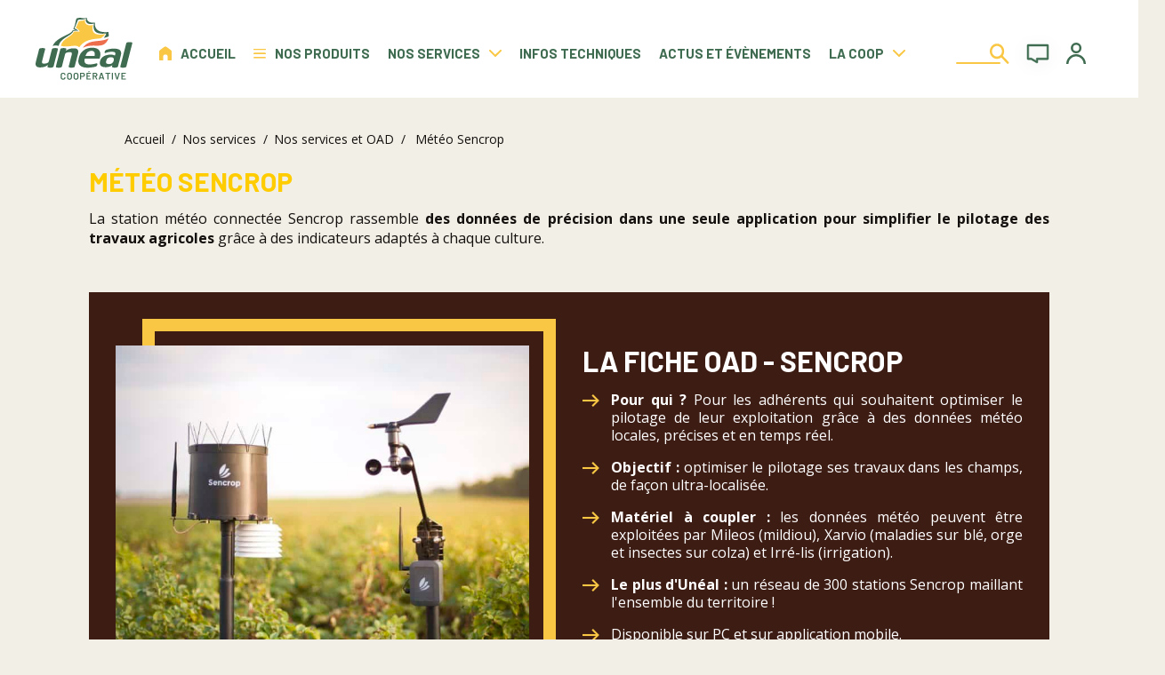

--- FILE ---
content_type: text/html;charset=utf-8
request_url: https://uneal.com/cms_Sencrop-station-meteo-connectee
body_size: 15420
content:
<!DOCTYPE html>
<html class="no-js" lang="fr"><head><meta http-equiv="X-UA-Compatible" content="IE=edge">
<meta name="viewport" content="width=device-width, initial-scale=1">
<link rel="shortcut icon" type="image/ico" href="/INTERSHOP/static/WFS/ADVITAM-Uneal-Site/-/-/fr_FR/themes/uneal/img/favicon.ico"><meta name="robots" content="index, follow" /><meta name="description" content="Rassemblez vos donn&eacute;es m&eacute;t&eacute;o de pr&eacute;cision dans une seule application et simplifiez le pilotage quotidien de vos travaux agricoles, avec des indicateurs adapt&eacute;s &agrave; vos cultures." /><meta name="keywords" content="station m&eacute;t&eacute;o Sencrop Un&eacute;al" /><title>Sencrop : la m&eacute;t&eacute;o connect&eacute;e de vos parcelles</title><script src="/INTERSHOP/static/WFS/ADVITAM-Uneal-Site/-/-/fr_FR/js/vendor/jquery-3.7.1.min.js"></script>
<script src="/INTERSHOP/static/WFS/ADVITAM-Uneal-Site/-/-/fr_FR/themes/uneal/js/script.js"></script><script type="text/javascript">
/*
* Translated default messages for bootstrap-select.
*/
(function ($) {
$.fn.selectpicker.defaults = {
noneSelectedText: "Rien sélectionné",
noneResultsText: "Aucun résultat correspond à {0}",
countSelectedText: function (numSelected, numTotal) {
return (numSelected == 1) ? "{0} article sélectionné" : "{0} articles sélectionnés";
}, 
selectAllText: "Sélectionner tout",
deselectAllText:"Désélectionner tout"
};
})(jQuery);
</script><script type="text/javascript">
(function(a) {a.fn.datepicker.dates.fr = {days: ["Dimanche", "Lundi", "Mardi", "Mercredi", "Jeudi", "Vendredi", "Samedi"],daysShort: ["Dim", "Lun", "Mar", "Mer", "Jeu", "Ven", "Sam"],daysMin: ["Di", "Lu", "Ma", "Me", "Je", "Ve", "Sa"],months: ["Janvier", "Février","Mars", "Avril", "Mai", "Juin", "Juillet", "Août", "Septembre", "Octobre", "Novembre", "Decembre"],monthsShort: ["Jan", "Fév", "Mar", "Avr","Mai", "Jun", "Jui", "Aoû", "Sep", "Oct", "Nov", "Déc"],today: "Aujourd’hui",monthsTitle: "Mois",clear: "Effacer",weekStart: 1,format: "dd/MM/yyyy",titleFormat:"MM yyyy"}})(jQuery);
</script>
<script type="text/javascript">
(function($) {
$.fn.bootstrapValidator.i18n.forbiddensymbols = $.extend($.fn.bootstrapValidator.i18n.forbiddensymbols || {}, {
'default': 'Your input contains forbidden symbols.'
});
$.fn.bootstrapValidator.validators.forbiddensymbols = {
enableByHtml5: function($field) {
return (undefined !== $field.attr('forbiddensymbols'));
},
/**
* Return true if and only if the input value is a valid name
*
* @param {BootstrapValidator} validator Validate plugin instance
* @param {jQuery} $field Field element
* @param {Object} [options]
* @returns {Boolean}
*/
validate: function(validator, $field, options) {
var value = $field.val();
if (value === '') {
return true;
}
var forbiddenSymbolsRegExp = /^[^\<\>\&\@\;\%\*\#\|\_\[\]\!\?\~\+\{\}\(\)\:]*$/;
return forbiddenSymbolsRegExp.test(value);
}
};
}(window.jQuery));
</script>





<script type="text/javascript">
if (typeof RetailShop === 'undefined') {var RetailShop = {}};
RetailShop.URLs = {};
RetailShop.URLs.getProductComponents = "https://uneal.com/INTERSHOP/web/WFS/ADVITAM-Uneal-Site/fr_FR/-/EUR/ViewProduct-RenderProductComponents?CatalogID=&CategoryName="; // additional params: SKU, cid, [cid, cid, ...]
RetailShop.URLs.getRecommendedProducts = "https://uneal.com/INTERSHOP/web/WFS/ADVITAM-Uneal-Site/fr_FR/-/EUR/ViewProductRecommendation-Start"; // params: SKU, ContextViewId
RetailShop.URLs.getRecommendationSession = "https://uneal.com/INTERSHOP/web/WFS/ADVITAM-Uneal-Site/fr_FR/-/EUR/ViewProductRecommendation-GetSessionData"; // no params
RetailShop.URLs.loginPage = "https://uneal.com/s5-se-connecter";
const REST_HOST = '';
const REST_WEB_ADAPTER = '/INTERSHOP/rest';
const CURRENT_DOMAIN = 'ADVITAM-Uneal-Site';
const SERVER_GROUP = 'WFS';
const LOCALE = 'fr_FR';
</script><script src="/INTERSHOP/static/WFS/ADVITAM-Uneal-Site/-/-/fr_FR/js/extensions_b2b.js?lastModified=1617953634000"></script><script type="text/javascript">
if (typeof RESTConfiguration === 'undefined')
{
var RESTConfiguration = {}
RESTConfigurationClass = function() {
var http = location.protocol.concat("//").concat(window.location.hostname);
this.AuthenticationToken = null;
this.BusinessPartnerNo = null;
this.CustomerNo = null;
this.Login = null;
this.WebServerSecureURL = null;
this.WebServerURL = null;
this.URLMappingRESTWebadapter = null;
this.URLMappingPipelineWebadapter = null;
this.Domain = null;
this.ServerGroup = null;
this.URLIdentifier = null;
this.LocaleID = null;
this.CurrencyCode = null;
this.CustomerTypeID = null;
this.URLMappingStaticWebadapter = null;
};
RESTConfigurationClass.prototype = {
get: function(index) {
return this[index];
},
set: function(index, value) {
this[index] = value;
},
getCurrentHost: function() {
return window.location.origin;
},
getWebUrl: function() {
return this.getCurrentHost() + this.URLMappingPipelineWebadapter + '/' + this.ServerGroup + '/' + this.Domain + '/' + this.LocaleID + '/' + this.URLIdentifier + '/' + this.CurrencyCode + '/';
},
getRESTUrl: function() {
return this.getCurrentHost() + this.URLMappingRESTWebadapter + '/' + this.ServerGroup + '/' + this.Domain + '/' + this.URLIdentifier;
},
getBaseRESTUrl: function() {
return this.getCurrentHost() + this.URLMappingRESTWebadapter + '/' + this.ServerGroup + '/' + this.Domain + '/-;loc=' + this.LocaleID + '/';
},
getStaticUrl: function() {
return this.URLMappingStaticWebadapter + '/' + this.ServerGroup + '/' + this.Domain + '/' + this.URLIdentifier + '/-/' + this.LocaleID + '/';
},
getRESTClientHost: function() {
return this.URLMappingRESTWebadapter + '/' + this.ServerGroup;
},
getRESTClientPrefix: function() {
return this.Domain + '/' + this.URLIdentifier;
},
getAuthenticationToken: function() {
return this.AuthenticationToken;
},
getCustomerUrlPart: function(accountAdmin) {
if (this.CustomerTypeID === 'PRIVATE' || accountAdmin === true) {
return 'customers/' + this.CustomerNo;
}else{
return 'customers/' + this.CustomerNo + '/users/' + this.Login;
}
},
getLocale: function(rewrite) {
if (typeof rewrite === 'undefined') {
return this.LocaleID;
}else{
return this.LocaleID.replace('_','-');
}
},
getLang: function() {
return this.LocaleID.split('_')[0];
},
getLocalizationsUrl: function(id) {
if (typeof id !== 'undefined' && typeof id === 'string') {
return this.getStaticUrl() + 'js/localizations/' + id + '-' + RESTConfiguration.LocaleID + '.json'
}
return this.getStaticUrl() + 'js/localizations/'
},
getLocalizationProperties: function(topic, locale) {
if (typeof locale === 'undefined') {
var locale = this.getLocale();
}
var promise = $.getJSON(this.getWebUrl() + 'ViewLocalization-Get?topic='+topic+'&locale='+locale).then(function(data) {
var localizationProperties = {};
localizationProperties[RESTConfiguration.getLocale()] = data;
return localizationProperties;
});
return promise;
}
};
};
RESTConfiguration = new RESTConfigurationClass();

RESTConfiguration.set('AuthenticationToken', 'encryption0@PBEWithMD5AndTripleDES:u64EyHI8enY=|hJElCSDO5bsJ0FZJ4rt0T30s5yF7/Ld4TAN7/+vz0Hnn2cLJUdlkIQ==');

RESTConfiguration.set('WebServerSecureURL', 'https://www.nord-agroequipement.fr:443')

RESTConfiguration.set('WebServerURL', 'http://www.nord-agroequipement.fr:80')

RESTConfiguration.set('URLMappingRESTWebadapter', '/INTERSHOP/rest')

RESTConfiguration.set('URLMappingPipelineWebadapter', '/INTERSHOP/web')

RESTConfiguration.set('Domain', 'ADVITAM-Uneal-Site')

RESTConfiguration.set('ServerGroup', 'WFS')

RESTConfiguration.set('URLIdentifier', '-')

RESTConfiguration.set('LocaleID', 'fr_FR')

RESTConfiguration.set('CurrencyCode', 'EUR')

RESTConfiguration.set('URLMappingStaticWebadapter', '/INTERSHOP/static')

RESTConfiguration.set("MoneyFormat", {

"EUR_EURO_LONG": { precision: 2, decimal: ",", thousand: " ", format: { pos: "%v €", neg: "- %v €" } },
"EUR_MONEY_LONG": { precision: 2, decimal: ",", thousand: " ", format: { pos: "%v €", neg: "- %v €" } },
"EUR_EURO_COMBINED": { precision: 2, decimal: ",", thousand: " ", format: { pos: "%v €", neg: "- %v €" } },
"EUR_MONEY_INPUT": { precision: 2, decimal: ",", thousand: " ", format: { pos: "%v", neg: "-%v" } },
"EUR_MONEY_SHORT": { precision: 2, decimal: ",", thousand: " ", format: { pos: "%v", neg: "- %v" } },
"EUR_EURO_SHORT": { precision: 2, decimal: ",", thousand: " ", format: { pos: "%v", neg: "- %v" } }
});

RESTConfiguration.set("DateFormat", {

"DATE_INPUT": "dd/MM/yyyy"
,
"TIME_INPUT": "HH:mm"
,
"DATE_TIME_INPUT": "dd/MM/yyyy HH:mm"
,
"DATE_SHORT": "dd/MM/yyyy"
,
"DATE_TIME": "HH:mm:ss"
,
"DATE_LONG": "dd/MM/yyyy"

});
</script><link rel="stylesheet" type="text/css" media="all" href="/INTERSHOP/static/WFS/ADVITAM-Uneal-Site/-/-/fr_FR/themes/uneal/css/style.css"><link rel="stylesheet" type="text/css" media="all" href="/INTERSHOP/static/WFS/ADVITAM-Uneal-Site/-/-/fr_FR/themes/uneal/css/utilities.min.css"><!----><script type="text/javascript">
window.cssDir = "/INTERSHOP/static/WFS/ADVITAM-Uneal-Site/-/-/fr_FR/css/";
window.imgDir = "/INTERSHOP/static/WFS/ADVITAM-Uneal-Site/-/-/fr_FR/images/";
</script>







<script>
(function() {
window.dataLayer = [];

window.dataLayer.push({"event":"page","pageInformations":{"pageType":"nos-services-oad","pageName":"Sencrop"}});

window.dataLayer.push({"event":"default","customerType":"none","environment":"Prod","postalCode":"","customerID":"none","loginStatus":"no","memberID":"none","marketingCustomerType":""});

})();
</script>
<!-- Google Tag Manager -->
<script>
(function(w,d,s,l,i){w[l]=w[l]||[];w[l].push({'gtm.start':
new Date().getTime(),event:'gtm.js'});var f=d.getElementsByTagName(s)[0],
j=d.createElement(s),dl=l!='dataLayer'?'&l='+l:'';j.async=true;j.src=
'https://www.googletagmanager.com/gtm.js?id='+i+dl;f.parentNode.insertBefore(j,f);
})(window,document,'script','dataLayer','GTM-PQDT68M');
</script>
<!-- End Google Tag Manager --><script src="/INTERSHOP/static/WFS/ADVITAM-Uneal-Site/-/-/fr_FR/js/gtm_events.js"></script></head>
<body 
class="

dt-c-TemplatePages
"
data-dtis="dt-layer"
data-template="singleColumnStandard"
><noscript>
<div class="system-notification">
<div class="container">
<div class="row">
<div class="col-sm-12">
<div class="system-notification-icon">
<span class="glyphicon glyphicon-warning-sign"></span>
</div>
<div class="system-notification-text">
<h2>Il semble que JavaScript est d&eacute;sactiv&eacute; dans votre navigateur.</h2>
<p>Pour utiliser ce site Web, JavaScript doit être activé dans votre navigateur.</p>
<p>Veuillez activer JavaScript et recharger cette page.</p>
</div>
</div>
</div>
</div>
</div>
</noscript><div id="disabled-cookies-warning" style="display: none;">
<div class="system-notification">
<div class="container">
<div class="row">
<div class="col-sm-12">
<div class="system-notification-icon">
<span class="glyphicon glyphicon-warning-sign"></span>
</div>
<div class="system-notification-text">
<h2>Il semble que votre navigateur a d&eacute;sactiv&eacute; les cookies.</h2>
<p>Le site Web exige que votre navigateur active les cookies pour ouvrir une session.</p>
<p>Veuillez activer les cookies et recharger cette page.</p>
</div>
</div>
</div>
</div>
</div>
<script type="text/javascript">
(function cookieTest(){
var name = 'cookie_test';
if(location.protocol == 'https:') {
document.cookie = name + '=; Secure; SameSite=None;';
} else {
document.cookie = name + '=;';
}
if (document.cookie.indexOf(name) == -1) {
$('#disabled-cookies-warning').show();
}
document.cookie = name + '=; expires=Thu, 01-Jan-70 00:00:01 GMT;';
})();
</script>
</div><header class="dt-c-Header dt-u-hspace" data-dtis="dt-header"><div data-dtdisplay="large"></div>
<div data-dtdisplay="small"></div>
<div class="dt-c-Header-wrapper dt-u-wrapper" data-size="xlarge">
<a href="https://uneal.com/" rel="home" class="dt-c-Header-logo"><img src="/INTERSHOP/static/WFS/ADVITAM-Uneal-Site/-/-/fr_FR/themes/uneal/img/logo.svg" alt="Logo"></a>
<div class="dt-c-Header-navigation"><nav class="dt-c-Navigation" data-dtis="dt-navigation" data-header="navigation">
<div data-dtdisplay="large"></div>
<div data-dtdisplay="small"></div>
<ul class="dt-c-Navigation-list" data-navigation="list">
<li class="dt-c-Navigation-item" data-type="home"><a rel="home" href="https://uneal.com/" class="dt-c-Navigation-item-name" data-navigation="item" data-icon="left" data-nowrap="true" >
<img src="/INTERSHOP/static/WFS/ADVITAM-Uneal-Site/-/-/fr_FR/themes/uneal/img/icons/house.svg" alt="">Accueil</a>
</li>
<li class="dt-c-Navigation-item" data-parent="true" data-type="products"><a class="dt-c-Navigation-item-name" data-navigation="item" data-icon="left" data-nowrap="true">
<img src="/INTERSHOP/static/WFS/ADVITAM-Uneal-Site/-/-/fr_FR/themes/uneal/img/icons/burger.svg" alt="">Nos produits</a>
<div id="product-menu" class="dt-c-Navigation-item-submenu dt-u-wrapper" data-navigation="submenu" data-navigation-lvl="-1">
<div class="dt-c-Navigation-item-submenu-wrapper">
<button class="dt-c-Navigation-item-submenu-mobileToggler" data-show-hide="toggler">Nos produits</button>
<div class="dt-c-NavigationProducts">
<ul class="dt-c-NavigationProducts-list" data-navigation="product-category-list">




<li class="dt-c-NavigationProducts-item" data-parent="true">
<a href="https://uneal.com/u300-engrais/" data-testing-id="300-link" data-navigation="subitem"
>
<span>Engrais</span>
</a>




<div class="dt-c-Navigation-item dt-c-NavigationProducts-item-submenu" data-navigation="product-category-submenu" data-navigation-lvl="-2">
<div class="dt-c-NavigationProducts-item-submenu-links">
<button class="dt-c-Navigation-item-submenu-mobileToggler" data-navigation-return data-navigation-lvl="-2">Engrais</button>
<ul class="category-level1"><li class="main-navigation-level1-item"
data-parent="true"><a href="https://uneal.com/u300-engrais/c3001-engrais-simples/" data-navigation="subsubitem">Engrais simples</a>




<div class="dt-c-Navigation-item dt-c-NavigationProducts-item-submenu-links" data-navigation="product-category-submenu-links" data-navigation-lvl="-3">
<button class="dt-c-Navigation-item-submenu-mobileToggler" data-navigation-return data-navigation-lvl="-3"></button>
<div class="dt-c-NavigationProducts-item-submenu-links-wrapper">
<ul class="category-level2"><li class="main-navigation-level2-item"><a href="https://uneal.com/u300-engrais/c30010-engrais-azotes/" data-navigation="subsubitemlink">Engrais Azot&eacute;s</a></li><li class="main-navigation-level2-item"><a href="https://uneal.com/u300-engrais/c30011-engrais-azotes-soufres/" data-navigation="subsubitemlink">Engrais Azot&eacute;s soufr&eacute;s</a></li><li class="main-navigation-level2-item"><a href="https://uneal.com/u300-engrais/c30012-engrais-phosphates/" data-navigation="subsubitemlink">Engrais Phosphat&eacute;s</a></li><li class="main-navigation-level2-item"><a href="https://uneal.com/u300-engrais/c30013-engrais-potassique/" data-navigation="subsubitemlink">Engrais Potassique</a></li><li class="main-navigation-level2-item"><a href="https://uneal.com/u300-engrais/c30014-engrais-magnesien/" data-navigation="subsubitemlink">Engrais Magn&eacute;sien</a></li></ul>
</div>
</div></li><li class="main-navigation-level1-item"
data-parent="true"><a href="https://uneal.com/u300-engrais/c3002-engrais-complexes/" data-navigation="subsubitem">Engrais complexes</a>




<div class="dt-c-Navigation-item dt-c-NavigationProducts-item-submenu-links" data-navigation="product-category-submenu-links" data-navigation-lvl="-3">
<button class="dt-c-Navigation-item-submenu-mobileToggler" data-navigation-return data-navigation-lvl="-3"></button>
<div class="dt-c-NavigationProducts-item-submenu-links-wrapper">
<ul class="category-level2"><li class="main-navigation-level2-item"><a href="https://uneal.com/u300-engrais/c30020-engrais-np/" data-navigation="subsubitemlink">Engrais NP</a></li><li class="main-navigation-level2-item"><a href="https://uneal.com/u300-engrais/c30021-engrais-pk/" data-navigation="subsubitemlink">Engrais PK</a></li><li class="main-navigation-level2-item"><a href="https://uneal.com/u300-engrais/c30023-engrais-npk/" data-navigation="subsubitemlink">Engrais NPK</a></li></ul>
</div>
</div></li><li class="main-navigation-level1-item"
data-parent="true"><a href="https://uneal.com/u300-engrais/c3003-engrais-de-specialite/" data-navigation="subsubitem">Engrais de sp&eacute;cialit&eacute;</a>




<div class="dt-c-Navigation-item dt-c-NavigationProducts-item-submenu-links" data-navigation="product-category-submenu-links" data-navigation-lvl="-3">
<button class="dt-c-Navigation-item-submenu-mobileToggler" data-navigation-return data-navigation-lvl="-3"></button>
<div class="dt-c-NavigationProducts-item-submenu-links-wrapper">
<ul class="category-level2"><li class="main-navigation-level2-item"><a href="https://uneal.com/u300-engrais/c30030-engrais-starter/" data-navigation="subsubitemlink">Engrais starter</a></li><li class="main-navigation-level2-item"><a href="https://uneal.com/u300-engrais/c30031-engrais-proteges/" data-navigation="subsubitemlink">Engrais prot&eacute;g&eacute;s</a></li><li class="main-navigation-level2-item"><a href="https://uneal.com/u300-engrais/c30032-engrais-foliaire-et-biostimulant/" data-navigation="subsubitemlink">Engrais foliaire et biostimulant</a></li><li class="main-navigation-level2-item"><a href="https://uneal.com/u300-engrais/c30035-engrais-endive/" data-navigation="subsubitemlink">Engrais endive</a></li></ul>
</div>
</div></li><li class="main-navigation-level1-item"
data-parent="true"><a href="https://uneal.com/u300-engrais/c3004-amendement/" data-navigation="subsubitem">Amendement</a>




<div class="dt-c-Navigation-item dt-c-NavigationProducts-item-submenu-links" data-navigation="product-category-submenu-links" data-navigation-lvl="-3">
<button class="dt-c-Navigation-item-submenu-mobileToggler" data-navigation-return data-navigation-lvl="-3"></button>
<div class="dt-c-NavigationProducts-item-submenu-links-wrapper">
<ul class="category-level2"><li class="main-navigation-level2-item"><a href="https://uneal.com/u300-engrais/c30040-amendement-organique/" data-navigation="subsubitemlink">Amendement organique</a></li><li class="main-navigation-level2-item"><a href="https://uneal.com/u300-engrais/c30041-amendement-calcaire/" data-navigation="subsubitemlink">Amendement calcaire</a></li></ul>
</div>
</div></li><li class="main-navigation-level1-item"
data-parent="true"><a href="https://uneal.com/u300-engrais/c3005-engrais-bio/" data-navigation="subsubitem">Engrais Bio</a>




</li></ul>
</div>
<div class="dt-c-NavigationProducts-item-submenu-push"><div id="Pagelet_bJTAqKIB5VYAAAGAEYoqKoWQ" class="content-container  "

><div class="nq-c-NavigationPush">
<div class="nq-c-NavigationPush-image"><img src="/INTERSHOP/static/WFS/ADVITAM-Uneal-Site/-/ADVITAM-Uneal/fr_FR/Offres%20du%20moment/Menu%20nos%20produits/engrais-site.webp" alt="engrais azotés" width="Semences d'intercultures" /></div>
<div class="nq-c-NavigationPush-content"><span style="font-weight: 800;"><strong>CAN 27</strong></span>
<p><span style="color: #f9c744;">Venez découvrir notre produit.</span></p>
<p><span style="font-weight: 600;">Engrais azoté minéral à base de nitrate d'ammonium.</span></p>
</div>
<a class="nq-c-NavigationPush-link" href="/300/3001/30010/p/U000851/can-27-granule">Voir le produit</a></div>
<br />
<div class="nq-c-NavigationPush">
<div class="nq-c-NavigationPush-image"><img src="/INTERSHOP/static/WFS/ADVITAM-Uneal-Site/-/ADVITAM-Uneal/fr_FR/Offres%20du%20moment/Menu%20nos%20produits/Engrais-site-2.webp" alt="engrais azoté" width="1159" height="774" /></div>
<div class="nq-c-NavigationPush-content"><span style="font-weight: 800;"><strong>NITROSULF</strong></span>
<p><span style="color: #f9c744;">Venez découvrir notre produit.</span></p>
<p><span style="font-weight: 600;">Engrais azoté sous-forme nitrique et ammoniacal en association avec du soufre.</span></p>
</div>
<a class="nq-c-NavigationPush-link" href="/300/3001/30011/p/U000852/nitrosulf-24-n-15-so3-granule">Voir le produit</a></div></div></div>
<div class="dt-c-NavigationProducts-item-submenu-textRight"></div>
</div></li>




<li class="dt-c-NavigationProducts-item" data-parent="true">
<a href="https://uneal.com/u200-semences/" data-testing-id="200-link" data-navigation="subitem"
>
<span>Semences</span>
</a>




<div class="dt-c-Navigation-item dt-c-NavigationProducts-item-submenu" data-navigation="product-category-submenu" data-navigation-lvl="-2">
<div class="dt-c-NavigationProducts-item-submenu-links">
<button class="dt-c-Navigation-item-submenu-mobileToggler" data-navigation-return data-navigation-lvl="-2">Semences</button>
<ul class="category-level1"><li class="main-navigation-level1-item"
data-parent="true"><a href="https://uneal.com/u200-semences/c2001-cultures/" data-navigation="subsubitem">Cultures</a>




<div class="dt-c-Navigation-item dt-c-NavigationProducts-item-submenu-links" data-navigation="product-category-submenu-links" data-navigation-lvl="-3">
<button class="dt-c-Navigation-item-submenu-mobileToggler" data-navigation-return data-navigation-lvl="-3"></button>
<div class="dt-c-NavigationProducts-item-submenu-links-wrapper">
<ul class="category-level2"><li class="main-navigation-level2-item"><a href="https://uneal.com/u200-semences/c20010-cereales-a-paille/" data-navigation="subsubitemlink">C&eacute;r&eacute;ales &agrave;&nbsp;paille</a></li><li class="main-navigation-level2-item"><a href="https://uneal.com/u200-semences/c20011-proteagineux/" data-navigation="subsubitemlink">Prot&eacute;agineux</a></li><li class="main-navigation-level2-item"><a href="https://uneal.com/u200-semences/c20012-colza/" data-navigation="subsubitemlink">Colza</a></li><li class="main-navigation-level2-item"><a href="https://uneal.com/u200-semences/c20013-betterave-fourragere/" data-navigation="subsubitemlink">Betterave fourrag&egrave;re</a></li><li class="main-navigation-level2-item"><a href="https://uneal.com/u200-semences/c20014-mais/" data-navigation="subsubitemlink">Ma&iuml;s</a></li><li class="main-navigation-level2-item"><a href="https://uneal.com/u200-semences/c20015-sorgho/" data-navigation="subsubitemlink">Sorgho</a></li></ul>
</div>
</div></li><li class="main-navigation-level1-item"
data-parent="true"><a href="https://uneal.com/u200-semences/c2002-fourrageres/" data-navigation="subsubitem">Fourrag&egrave;res</a>




<div class="dt-c-Navigation-item dt-c-NavigationProducts-item-submenu-links" data-navigation="product-category-submenu-links" data-navigation-lvl="-3">
<button class="dt-c-Navigation-item-submenu-mobileToggler" data-navigation-return data-navigation-lvl="-3"></button>
<div class="dt-c-NavigationProducts-item-submenu-links-wrapper">
<ul class="category-level2"><li class="main-navigation-level2-item"><a href="https://uneal.com/u200-semences/c20020-legumineuses/" data-navigation="subsubitemlink">L&eacute;gumineuses</a></li><li class="main-navigation-level2-item"><a href="https://uneal.com/u200-semences/c20021-graminees/" data-navigation="subsubitemlink">Gramin&eacute;es</a></li><li class="main-navigation-level2-item"><a href="https://uneal.com/u200-semences/c20022-melanges-fourragers/" data-navigation="subsubitemlink">M&eacute;langes fourragers</a></li></ul>
</div>
</div></li><li class="main-navigation-level1-item"
data-parent="true"><a href="https://uneal.com/u200-semences/c2003-couverts-vegetaux-cipan/" data-navigation="subsubitem">Couverts v&eacute;g&eacute;taux - Cipan</a>




<div class="dt-c-Navigation-item dt-c-NavigationProducts-item-submenu-links" data-navigation="product-category-submenu-links" data-navigation-lvl="-3">
<button class="dt-c-Navigation-item-submenu-mobileToggler" data-navigation-return data-navigation-lvl="-3"></button>
<div class="dt-c-NavigationProducts-item-submenu-links-wrapper">
<ul class="category-level2"><li class="main-navigation-level2-item"><a href="https://uneal.com/u200-semences/c20030-legumineuses/" data-navigation="subsubitemlink">L&eacute;gumineuses</a></li><li class="main-navigation-level2-item"><a href="https://uneal.com/u200-semences/c20031-cruciferes/" data-navigation="subsubitemlink">Crucif&egrave;res</a></li><li class="main-navigation-level2-item"><a href="https://uneal.com/u200-semences/c20032-graminees/" data-navigation="subsubitemlink">Gramin&eacute;es</a></li><li class="main-navigation-level2-item"><a href="https://uneal.com/u200-semences/c20033-melanges-cipan/" data-navigation="subsubitemlink">M&eacute;langes CIPAN</a></li><li class="main-navigation-level2-item"><a href="https://uneal.com/u200-semences/c20034-phacelie/" data-navigation="subsubitemlink">Phac&eacute;lie</a></li></ul>
</div>
</div></li><li class="main-navigation-level1-item"
data-parent="true"><a href="https://uneal.com/u200-semences/c2004-semences-bio/" data-navigation="subsubitem">Semences Bio</a>




<div class="dt-c-Navigation-item dt-c-NavigationProducts-item-submenu-links" data-navigation="product-category-submenu-links" data-navigation-lvl="-3">
<button class="dt-c-Navigation-item-submenu-mobileToggler" data-navigation-return data-navigation-lvl="-3"></button>
<div class="dt-c-NavigationProducts-item-submenu-links-wrapper">
<ul class="category-level2"><li class="main-navigation-level2-item"><a href="https://uneal.com/u200-semences/c20040-cereales-a-paille-bio/" data-navigation="subsubitemlink">C&eacute;r&eacute;ales &agrave; paille Bio</a></li><li class="main-navigation-level2-item"><a href="https://uneal.com/u200-semences/c20041-fourrageres-bio/" data-navigation="subsubitemlink">Fourrag&egrave;res Bio</a></li><li class="main-navigation-level2-item"><a href="https://uneal.com/u200-semences/c20042-couverts-vegetaux-bio/" data-navigation="subsubitemlink">Couverts v&eacute;g&eacute;taux Bio</a></li><li class="main-navigation-level2-item"><a href="https://uneal.com/u200-semences/c20043-mais-bio/" data-navigation="subsubitemlink">Ma&iuml;s Bio</a></li><li class="main-navigation-level2-item"><a href="https://uneal.com/u200-semences/c20044-autres-cultures-bio/" data-navigation="subsubitemlink">Autres cultures Bio</a></li></ul>
</div>
</div></li><li class="main-navigation-level1-item"
data-parent="true"><a href="https://uneal.com/u200-semences/c2006-methanisation/" data-navigation="subsubitem">M&eacute;thanisation</a>




<div class="dt-c-Navigation-item dt-c-NavigationProducts-item-submenu-links" data-navigation="product-category-submenu-links" data-navigation-lvl="-3">
<button class="dt-c-Navigation-item-submenu-mobileToggler" data-navigation-return data-navigation-lvl="-3"></button>
<div class="dt-c-NavigationProducts-item-submenu-links-wrapper">
<ul class="category-level2"><li class="main-navigation-level2-item"><a href="https://uneal.com/u200-semences/c20060-biomasse-de-printemps/" data-navigation="subsubitemlink">Biomasse de printemps</a></li><li class="main-navigation-level2-item"><a href="https://uneal.com/u200-semences/c20061-biomasse-d-ete/" data-navigation="subsubitemlink">Biomasse d&#39;&eacute;t&eacute;</a></li></ul>
</div>
</div></li><li class="main-navigation-level1-item"
data-parent="true"><a href="https://uneal.com/u200-semences/c2007-gamme-coeur/" data-navigation="subsubitem">Gamme coeur</a>




<div class="dt-c-Navigation-item dt-c-NavigationProducts-item-submenu-links" data-navigation="product-category-submenu-links" data-navigation-lvl="-3">
<button class="dt-c-Navigation-item-submenu-mobileToggler" data-navigation-return data-navigation-lvl="-3"></button>
<div class="dt-c-NavigationProducts-item-submenu-links-wrapper">
<ul class="category-level2"><li class="main-navigation-level2-item"><a href="https://uneal.com/u200-semences/c20072-ble/" data-navigation="subsubitemlink">Bl&eacute;</a></li><li class="main-navigation-level2-item"><a href="https://uneal.com/u200-semences/c20071-colza/" data-navigation="subsubitemlink">Colza</a></li><li class="main-navigation-level2-item"><a href="https://uneal.com/u200-semences/c20073-escourgeon/" data-navigation="subsubitemlink">Escourgeon</a></li><li class="main-navigation-level2-item"><a href="https://uneal.com/u200-semences/c20074-mais/" data-navigation="subsubitemlink">Ma&iuml;s</a></li></ul>
</div>
</div></li></ul>
</div>
<div class="dt-c-NavigationProducts-item-submenu-push"><div id="Pagelet_xHvAqKIBO9UAAAGAlFVW2Zl7" class="content-container  "

><div class="nq-c-NavigationPush">
<div class="nq-c-NavigationPush-image"><img src="/INTERSHOP/static/WFS/ADVITAM-Uneal-Site/-/ADVITAM-Uneal/fr_FR/Offres%20du%20moment/Menu%20nos%20produits/Colza-MIS-EN-AVANT.webp" alt="" width="500" height="500" /></div>
<div class="nq-c-NavigationPush-content"><span style="font-weight: 800;"><strong>COLZA RGT CEOS<br /></strong></span>
<p><span style="color: #f9c744;">Venez découvrir notre nouveau colza.</span></p>
<p><span style="font-weight: 600;">RGT CEOS est un colza d'hiver ... ⁣</span></p>
</div>
<a class="nq-c-NavigationPush-link" href="https://uneal.com/200/2001/20012/p/U001417/colza-rgt-ceos">Voir le produit</a></div>
<br />
<div class="nq-c-NavigationPush">
<div class="nq-c-NavigationPush-image"><img src="/INTERSHOP/static/WFS/ADVITAM-Uneal-Site/-/ADVITAM-Uneal/fr_FR/Offres%20du%20moment/Menu%20nos%20produits/mais-fourrage-MISE-EN-AVANT.webp" alt="MAIS" width="612" height="408" /><br /><br /></div>
<div class="nq-c-NavigationPush-content"><strong>MAIS RGT SMARTBOX<br /></strong>
<p><span style="color: #f9c744;">Venez découvrir un maïs de la gamme coeur.</span></p>
<p><span style="font-weight: 600;">MAIS RGT SMARTBOX est un maïs précoce... </span></p>
</div>
<a class="nq-c-NavigationPush-link" href="https://uneal.com/200/2007/20074/p/U001268-03/mais-fourrage-rgt-smartboxx">Voir le produit</a></div></div></div>
<div class="dt-c-NavigationProducts-item-submenu-textRight"></div>
</div></li>




<li class="dt-c-NavigationProducts-item" data-parent="true">
<a href="https://uneal.com/uphyto-sante-des-plantes/" data-testing-id="phyto-link" data-navigation="subitem"
>
<span>Sant&eacute; des plantes</span>
</a>




<div class="dt-c-Navigation-item dt-c-NavigationProducts-item-submenu" data-navigation="product-category-submenu" data-navigation-lvl="-2">
<div class="dt-c-NavigationProducts-item-submenu-links">
<button class="dt-c-Navigation-item-submenu-mobileToggler" data-navigation-return data-navigation-lvl="-2">Sant&eacute; des plantes</button>
<ul class="category-level1"><li class="main-navigation-level1-item"
data-parent="true"><a data-navigation="subsubitem">Fonction</a>




<div class="dt-c-Navigation-item dt-c-NavigationProducts-item-submenu-links" data-navigation="product-category-submenu-links" data-navigation-lvl="-3">
<button class="dt-c-Navigation-item-submenu-mobileToggler" data-navigation-return data-navigation-lvl="-3"></button>
<div class="dt-c-NavigationProducts-item-submenu-links-wrapper">
<ul class="category-level2"><li class="main-navigation-level2-item"><a href="https://uneal.com/uphyto-sante-des-plantes/c10010-adjuvants/" data-navigation="subsubitemlink">Adjuvants</a></li><li class="main-navigation-level2-item"><a href="https://uneal.com/uphyto-sante-des-plantes/c10011-anti-limace/" data-navigation="subsubitemlink">Anti-limace</a></li><li class="main-navigation-level2-item"><a href="https://uneal.com/uphyto-sante-des-plantes/c10012-fongicides/" data-navigation="subsubitemlink">Fongicides</a></li><li class="main-navigation-level2-item"><a href="https://uneal.com/uphyto-sante-des-plantes/c10013-herbicides/" data-navigation="subsubitemlink">Herbicides</a></li><li class="main-navigation-level2-item"><a href="https://uneal.com/uphyto-sante-des-plantes/c10014-insecticides/" data-navigation="subsubitemlink">Insecticides</a></li><li class="main-navigation-level2-item"><a href="https://uneal.com/uphyto-sante-des-plantes/c10015-oligo-elements/" data-navigation="subsubitemlink">Oligo-&eacute;l&eacute;ments</a></li><li class="main-navigation-level2-item"><a href="https://uneal.com/uphyto-sante-des-plantes/c10017-regulateurs/" data-navigation="subsubitemlink">R&eacute;gulateurs</a></li><li class="main-navigation-level2-item"><a href="https://uneal.com/uphyto-sante-des-plantes/c10018-traitement-de-semences/" data-navigation="subsubitemlink">Traitement de&nbsp;semences</a></li></ul>
</div>
</div></li><li class="main-navigation-level1-item"
data-parent="true"><a data-navigation="subsubitem">Cultures</a>




<div class="dt-c-Navigation-item dt-c-NavigationProducts-item-submenu-links" data-navigation="product-category-submenu-links" data-navigation-lvl="-3">
<button class="dt-c-Navigation-item-submenu-mobileToggler" data-navigation-return data-navigation-lvl="-3"></button>
<div class="dt-c-NavigationProducts-item-submenu-links-wrapper">
<ul class="category-level2"><li class="main-navigation-level2-item"><a href="https://uneal.com/uphyto-sante-des-plantes/c10020-arboriculture-et-maraichage/" data-navigation="subsubitemlink">Arboriculture et maraichage</a></li><li class="main-navigation-level2-item"><a href="https://uneal.com/uphyto-sante-des-plantes/c10021-betteraves/" data-navigation="subsubitemlink">Betteraves</a></li><li class="main-navigation-level2-item"><a href="https://uneal.com/uphyto-sante-des-plantes/c10023-colza/" data-navigation="subsubitemlink">Colza</a></li><li class="main-navigation-level2-item"><a href="https://uneal.com/uphyto-sante-des-plantes/c10022-cereales/" data-navigation="subsubitemlink">C&eacute;r&eacute;ales</a></li><li class="main-navigation-level2-item"><a href="https://uneal.com/uphyto-sante-des-plantes/c10028-endives/" data-navigation="subsubitemlink">Endives</a></li><li class="main-navigation-level2-item"><a href="https://uneal.com/uphyto-sante-des-plantes/c10024-lin/" data-navigation="subsubitemlink">Lin</a></li><li class="main-navigation-level2-item"><a href="https://uneal.com/uphyto-sante-des-plantes/c10025-mais/" data-navigation="subsubitemlink">Ma&iuml;s</a></li><li class="main-navigation-level2-item"><a href="https://uneal.com/uphyto-sante-des-plantes/c10027-pomme-de-terre/" data-navigation="subsubitemlink">Pomme de terre</a></li><li class="main-navigation-level2-item"><a href="https://uneal.com/uphyto-sante-des-plantes/c10026-proteagineux/" data-navigation="subsubitemlink">Prot&eacute;agineux</a></li></ul>
</div>
</div></li></ul>
</div>
<div class="dt-c-NavigationProducts-item-submenu-push"></div>
<div class="dt-c-NavigationProducts-item-submenu-textRight"></div>
</div></li>




<li class="dt-c-NavigationProducts-item" data-parent="true">
<a href="https://uneal.com/u400-elevage/" data-testing-id="400-link" data-navigation="subitem"
>
<span>Elevage</span>
</a>




<div class="dt-c-Navigation-item dt-c-NavigationProducts-item-submenu" data-navigation="product-category-submenu" data-navigation-lvl="-2">
<div class="dt-c-NavigationProducts-item-submenu-links">
<button class="dt-c-Navigation-item-submenu-mobileToggler" data-navigation-return data-navigation-lvl="-2">Elevage</button>
<ul class="category-level1"><li class="main-navigation-level1-item"
data-parent="true"><a href="https://uneal.com/u400-elevage/c4001-alimentation-animale-et-complements/" data-navigation="subsubitem">Alimentation animale et compl&eacute;ments</a>




<div class="dt-c-Navigation-item dt-c-NavigationProducts-item-submenu-links" data-navigation="product-category-submenu-links" data-navigation-lvl="-3">
<button class="dt-c-Navigation-item-submenu-mobileToggler" data-navigation-return data-navigation-lvl="-3"></button>
<div class="dt-c-NavigationProducts-item-submenu-links-wrapper">
<ul class="category-level2"><li class="main-navigation-level2-item"><a href="https://uneal.com/u400-elevage/c40010-matieres-premieres/" data-navigation="subsubitemlink">Mati&egrave;res premi&egrave;res</a></li><li class="main-navigation-level2-item"><a href="https://uneal.com/u400-elevage/c40011-mineraux/" data-navigation="subsubitemlink">Min&eacute;raux</a></li><li class="main-navigation-level2-item"><a href="https://uneal.com/u400-elevage/c40013-aliments-composes-et-mash/" data-navigation="subsubitemlink">Aliments compos&eacute;s et mash</a></li><li class="main-navigation-level2-item"><a href="https://uneal.com/u400-elevage/c40014-aliments-d-allaitement/" data-navigation="subsubitemlink">Aliments d&#39;allaitement</a></li><li class="main-navigation-level2-item"><a href="https://uneal.com/u400-elevage/c40015-blocs-a-lecher-seaux-a-lecher/" data-navigation="subsubitemlink">Blocs &agrave; l&eacute;cher, seaux &agrave; l&eacute;cher</a></li><li class="main-navigation-level2-item"><a href="https://uneal.com/u400-elevage/c40016-solutions-nutritionnelles/" data-navigation="subsubitemlink">Solutions nutritionnelles</a></li></ul>
</div>
</div></li><li class="main-navigation-level1-item"
data-parent="true"><a href="https://uneal.com/u400-elevage/c4002-alimentation-par-type-d-elevage/" data-navigation="subsubitem">Alimentation par type d&#39;&eacute;levage</a>




<div class="dt-c-Navigation-item dt-c-NavigationProducts-item-submenu-links" data-navigation="product-category-submenu-links" data-navigation-lvl="-3">
<button class="dt-c-Navigation-item-submenu-mobileToggler" data-navigation-return data-navigation-lvl="-3"></button>
<div class="dt-c-NavigationProducts-item-submenu-links-wrapper">
<ul class="category-level2"><li class="main-navigation-level2-item"><a href="https://uneal.com/u400-elevage/c40020-bovins/" data-navigation="subsubitemlink">Bovins</a></li><li class="main-navigation-level2-item"><a href="https://uneal.com/u400-elevage/c40021-caprins/" data-navigation="subsubitemlink">Caprins</a></li><li class="main-navigation-level2-item"><a href="https://uneal.com/u400-elevage/c40023-ovins/" data-navigation="subsubitemlink">Ovins</a></li><li class="main-navigation-level2-item"><a href="https://uneal.com/u400-elevage/c40022-porcs/" data-navigation="subsubitemlink">Porcs</a></li></ul>
</div>
</div></li><li class="main-navigation-level1-item"
data-parent="true"><a href="https://uneal.com/u400-elevage/c4003-hygiene-et-soin/" data-navigation="subsubitem">Hygi&egrave;ne et soin</a>




<div class="dt-c-Navigation-item dt-c-NavigationProducts-item-submenu-links" data-navigation="product-category-submenu-links" data-navigation-lvl="-3">
<button class="dt-c-Navigation-item-submenu-mobileToggler" data-navigation-return data-navigation-lvl="-3"></button>
<div class="dt-c-NavigationProducts-item-submenu-links-wrapper">
<ul class="category-level2"><li class="main-navigation-level2-item"><a href="https://uneal.com/u400-elevage/c40030-mamelle-et-traite/" data-navigation="subsubitemlink">Mamelle et traite</a></li><li class="main-navigation-level2-item"><a href="https://uneal.com/u400-elevage/c40031-hygiene-des-batiments-d-elevage/" data-navigation="subsubitemlink">Hygi&egrave;ne des b&acirc;timents d&#39;&eacute;levage</a></li></ul>
</div>
</div></li><li class="main-navigation-level1-item"
data-parent="true"><a href="https://uneal.com/u400-elevage/c4004-conservation-des-fourrages/" data-navigation="subsubitem">Conservation des fourrages</a>




<div class="dt-c-Navigation-item dt-c-NavigationProducts-item-submenu-links" data-navigation="product-category-submenu-links" data-navigation-lvl="-3">
<button class="dt-c-Navigation-item-submenu-mobileToggler" data-navigation-return data-navigation-lvl="-3"></button>
<div class="dt-c-NavigationProducts-item-submenu-links-wrapper">
<ul class="category-level2"><li class="main-navigation-level2-item"><a href="https://uneal.com/u400-elevage/c40040-inoculants/" data-navigation="subsubitemlink">Inoculants</a></li></ul>
</div>
</div></li></ul>
</div>
<div class="dt-c-NavigationProducts-item-submenu-push"><div id="Pagelet_VGnAqKIBhLkAAAGAO_E19VEg" class="content-container  "

><div class="nq-c-NavigationPush">
<div class="nq-c-NavigationPush-image"><img src="/INTERSHOP/static/WFS/ADVITAM-Uneal-Site/-/ADVITAM-Uneal/fr_FR/Offres%20du%20moment/Menu%20nos%20produits/IMAGE-bovins.webp" alt="Passer un hiver serein avec vos ruminants !" width="600" height="400" /></div>
<div class="nq-c-NavigationPush-content"><span style="font-weight: 800;"><strong>CONSERVATION DES FOURRAGES</strong></span>
<p><span style="color: #f9c744;">Acidifiant, Stabilisant, Anti-échauffement</span></p>
<p> </p>
</div>
<a class="nq-c-NavigationPush-link" href="/u400-elevage/c40040-inoculants/" target="_blank">Voir la gamme</a></div>
<br />
<div class="nq-c-NavigationPush">
<div class="nq-c-NavigationPush-image"><img src="/INTERSHOP/static/WFS/ADVITAM-Uneal-Site/-/ADVITAM-Uneal/fr_FR/Offres%20du%20moment/Menu%20nos%20produits/propistar.webp" alt="" width="500" height="501" /></div>
<div class="nq-c-NavigationPush-content"><span style="font-weight: 800;"><strong>LACTATION</strong></span>
<p><span style="color: #ffcc00;">PROPISTAR facilite le démarrage en lactation des vaches laitières, caprins et ovins ...</span></p>
<p> </p>
</div>
<a class="nq-c-NavigationPush-link" href="https://uneal.com/400/4001/40016/p/U000957/propistar">Voir le produit</a></div></div></div>
<div class="dt-c-NavigationProducts-item-submenu-textRight"></div>
</div></li>




<li class="dt-c-NavigationProducts-item" data-parent="true">
<a href="https://uneal.com/u500-fournitures-agricoles/" data-testing-id="500-link" data-navigation="subitem"
>
<span>Fournitures agricoles</span>
</a>




<div class="dt-c-Navigation-item dt-c-NavigationProducts-item-submenu" data-navigation="product-category-submenu" data-navigation-lvl="-2">
<div class="dt-c-NavigationProducts-item-submenu-links">
<button class="dt-c-Navigation-item-submenu-mobileToggler" data-navigation-return data-navigation-lvl="-2">Fournitures agricoles</button>
<ul class="category-level1"><li class="main-navigation-level1-item"
data-parent="true"><a href="https://uneal.com/u500-fournitures-agricoles/c5001-films-et-ficelles/" data-navigation="subsubitem">Films et ficelles</a>




<div class="dt-c-Navigation-item dt-c-NavigationProducts-item-submenu-links" data-navigation="product-category-submenu-links" data-navigation-lvl="-3">
<button class="dt-c-Navigation-item-submenu-mobileToggler" data-navigation-return data-navigation-lvl="-3"></button>
<div class="dt-c-NavigationProducts-item-submenu-links-wrapper">
<ul class="category-level2"><li class="main-navigation-level2-item"><a href="https://uneal.com/u500-fournitures-agricoles/c50010-filets/" data-navigation="subsubitemlink">Filets</a></li><li class="main-navigation-level2-item"><a href="https://uneal.com/u500-fournitures-agricoles/c50011-ficelles/" data-navigation="subsubitemlink">Ficelles</a></li><li class="main-navigation-level2-item"><a href="https://uneal.com/u500-fournitures-agricoles/c50012-films-enrubannage/" data-navigation="subsubitemlink">Films enrubannage</a></li><li class="main-navigation-level2-item"><a href="https://uneal.com/u500-fournitures-agricoles/c50013-films-ensilage/" data-navigation="subsubitemlink">Films ensilage</a></li><li class="main-navigation-level2-item"><a href="https://uneal.com/u500-fournitures-agricoles/c50014-baches/" data-navigation="subsubitemlink">B&acirc;ches</a></li><li class="main-navigation-level2-item"><a href="https://uneal.com/u500-fournitures-agricoles/c50015-autres/" data-navigation="subsubitemlink">Autres</a></li></ul>
</div>
</div></li><li class="main-navigation-level1-item"
data-parent="true"><a href="https://uneal.com/u500-fournitures-agricoles/c5002-equipement-de-protection-epi/" data-navigation="subsubitem">Equipement de protection - EPI</a>




<div class="dt-c-Navigation-item dt-c-NavigationProducts-item-submenu-links" data-navigation="product-category-submenu-links" data-navigation-lvl="-3">
<button class="dt-c-Navigation-item-submenu-mobileToggler" data-navigation-return data-navigation-lvl="-3"></button>
<div class="dt-c-NavigationProducts-item-submenu-links-wrapper">
<ul class="category-level2"><li class="main-navigation-level2-item"><a href="https://uneal.com/u500-fournitures-agricoles/c50020-masque-de-protection/" data-navigation="subsubitemlink">Masque de protection</a></li><li class="main-navigation-level2-item"><a href="https://uneal.com/u500-fournitures-agricoles/c50021-lunettes-de-protection/" data-navigation="subsubitemlink">Lunettes de protection</a></li><li class="main-navigation-level2-item"><a href="https://uneal.com/u500-fournitures-agricoles/c50022-gants-de-protection/" data-navigation="subsubitemlink">Gants de protection</a></li><li class="main-navigation-level2-item"><a href="https://uneal.com/u500-fournitures-agricoles/c50023-chaussures-de-securite-bottes-de-securite/" data-navigation="subsubitemlink">Chaussures de s&eacute;curite, bottes de s&eacute;curite</a></li><li class="main-navigation-level2-item"><a href="https://uneal.com/u500-fournitures-agricoles/c50024-protection-du-corps/" data-navigation="subsubitemlink">Protection du corps</a></li><li class="main-navigation-level2-item"><a href="https://uneal.com/u500-fournitures-agricoles/c50025-cartouches-et-accessoires/" data-navigation="subsubitemlink">Cartouches et accessoires</a></li></ul>
</div>
</div></li><li class="main-navigation-level1-item"
data-parent="true"><a href="https://uneal.com/u500-fournitures-agricoles/c5004-equipements-phytosanitaires/" data-navigation="subsubitem">Equipements phytosanitaires</a>




<div class="dt-c-Navigation-item dt-c-NavigationProducts-item-submenu-links" data-navigation="product-category-submenu-links" data-navigation-lvl="-3">
<button class="dt-c-Navigation-item-submenu-mobileToggler" data-navigation-return data-navigation-lvl="-3"></button>
<div class="dt-c-NavigationProducts-item-submenu-links-wrapper">
<ul class="category-level2"><li class="main-navigation-level2-item"><a href="https://uneal.com/u500-fournitures-agricoles/c50042-local-phyto/" data-navigation="subsubitemlink">Local phyto</a></li><li class="main-navigation-level2-item"><a href="https://uneal.com/u500-fournitures-agricoles/c50044-armoires-et-accessoires/" data-navigation="subsubitemlink">Armoires et accessoires</a></li><li class="main-navigation-level2-item"><a href="https://uneal.com/u500-fournitures-agricoles/c50040-aire-de-preparation-et-lavage/" data-navigation="subsubitemlink">Aire de pr&eacute;paration et lavage</a></li><li class="main-navigation-level2-item"><a href="https://uneal.com/u500-fournitures-agricoles/c50043-traitement-des-effluents/" data-navigation="subsubitemlink">Traitement des effluents</a></li><li class="main-navigation-level2-item"><a href="https://uneal.com/u500-fournitures-agricoles/c50041-debourbeur-deshuileur/" data-navigation="subsubitemlink">D&eacute;bourbeur, d&eacute;shuileur</a></li><li class="main-navigation-level2-item"><a href="https://uneal.com/u500-fournitures-agricoles/c50045-equipements-pratiques/" data-navigation="subsubitemlink">Equipements pratiques</a></li><li class="main-navigation-level2-item"><a href="https://uneal.com/u500-fournitures-agricoles/c50046-hygiene-des-equipements/" data-navigation="subsubitemlink">Hygi&egrave;ne des &eacute;quipements</a></li></ul>
</div>
</div></li><li class="main-navigation-level1-item"
data-parent="true"><a href="https://uneal.com/u500-fournitures-agricoles/c5005-equipement-d-elevage/" data-navigation="subsubitem">Equipement d&#39;&eacute;levage</a>




<div class="dt-c-Navigation-item dt-c-NavigationProducts-item-submenu-links" data-navigation="product-category-submenu-links" data-navigation-lvl="-3">
<button class="dt-c-Navigation-item-submenu-mobileToggler" data-navigation-return data-navigation-lvl="-3"></button>
<div class="dt-c-NavigationProducts-item-submenu-links-wrapper">
<ul class="category-level2"><li class="main-navigation-level2-item"><a href="https://uneal.com/u500-fournitures-agricoles/c50050-petits-materiels/" data-navigation="subsubitemlink">Petits mat&eacute;riels</a></li></ul>
</div>
</div></li><li class="main-navigation-level1-item"
data-parent="true"><a href="https://uneal.com/u500-fournitures-agricoles/c5003-stockage/" data-navigation="subsubitem">Stockage</a>




<div class="dt-c-Navigation-item dt-c-NavigationProducts-item-submenu-links" data-navigation="product-category-submenu-links" data-navigation-lvl="-3">
<button class="dt-c-Navigation-item-submenu-mobileToggler" data-navigation-return data-navigation-lvl="-3"></button>
<div class="dt-c-NavigationProducts-item-submenu-links-wrapper">
<ul class="category-level2"><li class="main-navigation-level2-item"><a href="https://uneal.com/u500-fournitures-agricoles/c50030-cuves-et-citernes/" data-navigation="subsubitemlink">Cuves et citernes</a></li></ul>
</div>
</div></li><li class="main-navigation-level1-item"
data-parent="true"><a href="https://uneal.com/u500-fournitures-agricoles/c5006-protection-des-cultures/" data-navigation="subsubitem">Protection des cultures</a>




<div class="dt-c-Navigation-item dt-c-NavigationProducts-item-submenu-links" data-navigation="product-category-submenu-links" data-navigation-lvl="-3">
<button class="dt-c-Navigation-item-submenu-mobileToggler" data-navigation-return data-navigation-lvl="-3"></button>
<div class="dt-c-NavigationProducts-item-submenu-links-wrapper">
<ul class="category-level2"><li class="main-navigation-level2-item"><a href="https://uneal.com/u500-fournitures-agricoles/c50060-effaroucheurs/" data-navigation="subsubitemlink">Effaroucheurs</a></li><li class="main-navigation-level2-item"><a href="https://uneal.com/u500-fournitures-agricoles/c50061-vide-big-bag/" data-navigation="subsubitemlink">Vide big bag</a></li></ul>
</div>
</div></li></ul>
</div>
<div class="dt-c-NavigationProducts-item-submenu-push"><div id="Pagelet_b2bAqKIBGGwAAAGDaNBIguVB" class="content-container  "

><div class="nq-c-NavigationPush">
<div class="nq-c-NavigationPush-image"><img src="/INTERSHOP/static/WFS/ADVITAM-Uneal-Site/-/ADVITAM-Uneal/fr_FR/Offres%20du%20moment/Menu%20nos%20produits/citerne-engrais-liquide-souple_yhqcdp.webp" alt="Citerne de sockage souple pour engrais liquide" width="Semences d'intercultures" /></div>
<div class="nq-c-NavigationPush-content"><span style="font-weight: 800;"><strong>CITERNE A ENGRAIS LIQUIDE</strong></span>
<p><span style="color: #f9c744;">Disponible en 30, 60, 80 et 99 m³ </span></p>
</div>
<a class="nq-c-NavigationPush-link" href="/500/5003/50030/p/U001174/citerne-a-engrais-liquide" target="_blank">Voir le produit</a></div>
<br />
<div class="nq-c-NavigationPush">
<div class="nq-c-NavigationPush-image"><img src="/INTERSHOP/static/WFS/ADVITAM-Uneal-Site/-/ADVITAM-Uneal/fr_FR/Offres%20du%20moment/Menu%20nos%20produits/combinaison-phyto-confort.webp" alt="Kit EPI réglementaire" width="932" height="621" /></div>
<div class="nq-c-NavigationPush-content"><span style="font-weight: 800;"><strong>KIT EPI RÉGLEMENTAIRE</strong></span>
<p><span style="font-weight: 600;">Retrouver dans ce kit epi l'essentiel des équipements pour vous protéger des produits phytosanitaires</span></p>
</div>
<a class="nq-c-NavigationPush-link" href="/500/5002/50024/p/U000301/kit-epi-reglementaire">Voir le produit</a></div></div></div>
<div class="dt-c-NavigationProducts-item-submenu-textRight"></div>
</div></li>




<li class="dt-c-NavigationProducts-item" data-parent="true">
<a href="https://uneal.com/u600-selection-bio/" data-testing-id="600-link" data-navigation="subitem"
>
<span>S&eacute;lection Bio</span>
</a>




<div class="dt-c-Navigation-item dt-c-NavigationProducts-item-submenu" data-navigation="product-category-submenu" data-navigation-lvl="-2">
<div class="dt-c-NavigationProducts-item-submenu-links">
<button class="dt-c-Navigation-item-submenu-mobileToggler" data-navigation-return data-navigation-lvl="-2">S&eacute;lection Bio</button>
<ul class="category-level1"><li class="main-navigation-level1-item"
data-parent="true"><a href="https://uneal.com/u600-selection-bio/c6001-semences-bio/" data-navigation="subsubitem">Semences Bio</a>




<div class="dt-c-Navigation-item dt-c-NavigationProducts-item-submenu-links" data-navigation="product-category-submenu-links" data-navigation-lvl="-3">
<button class="dt-c-Navigation-item-submenu-mobileToggler" data-navigation-return data-navigation-lvl="-3"></button>
<div class="dt-c-NavigationProducts-item-submenu-links-wrapper">
<ul class="category-level2"><li class="main-navigation-level2-item"><a href="https://uneal.com/u600-selection-bio/c60010-cereales-a-paille-bio/" data-navigation="subsubitemlink">C&eacute;r&eacute;ales &agrave; paille Bio</a></li><li class="main-navigation-level2-item"><a href="https://uneal.com/u600-selection-bio/c60011-fourrageres-bio/" data-navigation="subsubitemlink">Fourrag&egrave;res Bio</a></li><li class="main-navigation-level2-item"><a href="https://uneal.com/u600-selection-bio/c60012-couverts-vegetaux-bio/" data-navigation="subsubitemlink">Couverts v&eacute;g&eacute;taux Bio</a></li><li class="main-navigation-level2-item"><a href="https://uneal.com/u600-selection-bio/c60013-mais-bio/" data-navigation="subsubitemlink">Ma&iuml;s Bio</a></li><li class="main-navigation-level2-item"><a href="https://uneal.com/u600-selection-bio/c10014-autres-cultures-bio/" data-navigation="subsubitemlink">Autres cultures Bio</a></li></ul>
</div>
</div></li><li class="main-navigation-level1-item"
data-parent="true"><a href="https://uneal.com/u600-selection-bio/c6002-fertilisation-bio/" data-navigation="subsubitem">Fertilisation Bio</a>




<div class="dt-c-Navigation-item dt-c-NavigationProducts-item-submenu-links" data-navigation="product-category-submenu-links" data-navigation-lvl="-3">
<button class="dt-c-Navigation-item-submenu-mobileToggler" data-navigation-return data-navigation-lvl="-3"></button>
<div class="dt-c-NavigationProducts-item-submenu-links-wrapper">
<ul class="category-level2"><li class="main-navigation-level2-item"><a href="https://uneal.com/u600-selection-bio/c60021-amendement-mineral/" data-navigation="subsubitemlink">Amendement mineral</a></li><li class="main-navigation-level2-item"><a href="https://uneal.com/u600-selection-bio/c60020-engrais-organiques-bio/" data-navigation="subsubitemlink">Engrais organiques Bio</a></li></ul>
</div>
</div></li><li class="main-navigation-level1-item"
data-parent="true"><a href="https://uneal.com/u600-selection-bio/c6003-sante-des-plantes/" data-navigation="subsubitem">Sant&eacute; des plantes</a>




<div class="dt-c-Navigation-item dt-c-NavigationProducts-item-submenu-links" data-navigation="product-category-submenu-links" data-navigation-lvl="-3">
<button class="dt-c-Navigation-item-submenu-mobileToggler" data-navigation-return data-navigation-lvl="-3"></button>
<div class="dt-c-NavigationProducts-item-submenu-links-wrapper">
<ul class="category-level2"><li class="main-navigation-level2-item"><a href="https://uneal.com/u600-selection-bio/c60033-stimulateur-de-defense/" data-navigation="subsubitemlink">Stimulateur de d&eacute;fense</a></li><li class="main-navigation-level2-item"><a href="https://uneal.com/u600-selection-bio/c60032-fongicides-uab/" data-navigation="subsubitemlink">Fongicides UAB</a></li><li class="main-navigation-level2-item"><a href="https://uneal.com/u600-selection-bio/c60030-insecticides-uab/" data-navigation="subsubitemlink">Insecticides UAB</a></li><li class="main-navigation-level2-item"><a href="https://uneal.com/u600-selection-bio/c60035-adjuvants-uab/" data-navigation="subsubitemlink">Adjuvants UAB</a></li><li class="main-navigation-level2-item"><a href="https://uneal.com/u600-selection-bio/c60031-anti-limace-uab/" data-navigation="subsubitemlink">Anti limace UAB</a></li><li class="main-navigation-level2-item"><a href="https://uneal.com/u600-selection-bio/c60036-autres-uab/" data-navigation="subsubitemlink">Autres UAB</a></li></ul>
</div>
</div></li></ul>
</div>
<div class="dt-c-NavigationProducts-item-submenu-push"><div id="Pagelet_ieTAqKIBdYAAAAGMPKoRJRFU" class="content-container  "

><div class="nq-c-NavigationPush">
<div class="nq-c-NavigationPush-image"><img src="/INTERSHOP/static/WFS/ADVITAM-Uneal-Site/-/ADVITAM-Uneal/fr_FR/Produits/ensilage-bio.webp" alt="" width="500" height="500" /></div>
<div class="nq-c-NavigationPush-content"><span style="font-weight: 800;"><strong>MAIS RGT SMARTBOXX<br /></strong></span>
<p><span style="color: #f9c744;">Venez découvrir notre nouveau maïs bio.<br /></span></p>
<p><span style="font-weight: 600;">RGT SMARTBOXX est une variété de maïs fourrage indice 260 ...<br /></span></p>
</div>
<a class="nq-c-NavigationPush-link" href="https://uneal.com/600/6001/60013/p/U001503/mais-fourrage-bio-rgt-smartboxx">Voir le produit</a></div>
<br />
<div class="nq-c-NavigationPush">
<div class="nq-c-NavigationPush-image"><img src="/INTERSHOP/static/WFS/ADVITAM-Uneal-Site/-/ADVITAM-Uneal/fr_FR/Produits/mais-bio-grains.webp" alt="MAIS" width="612" height="408" /><br /><br /></div>
<div class="nq-c-NavigationPush-content"><strong>MAIS KWS GUSTAVIUS<br /></strong>
<p><span style="color: #f9c744;">Venez découvrir notre nouveau maïs bio.</span></p>
<p><span style="font-weight: 600;">MAIS KWS GUSTAVIUS est une variété de maïs grain très précoce... </span></p>
</div>
<a class="nq-c-NavigationPush-link" href="https://uneal.com/600/6001/60013/p/U001287/mais-grain-bio-kws-gustavius">Voir le produit</a></div></div></div>
<div class="dt-c-NavigationProducts-item-submenu-textRight"></div>
</div></li></ul>
</div>
</div>
</div>
</li>
<li class="dt-c-Navigation-item" data-parent="true" data-type="tiles"><a class="dt-c-Navigation-item-name" data-navigation="item" data-icon="right" data-nowrap="true">Nos services<img src="/INTERSHOP/static/WFS/ADVITAM-Uneal-Site/-/-/fr_FR/themes/uneal/img/icons/arrow-down-small.svg" alt="">
</a>
<div id="services-menu" class="dt-c-Navigation-item-submenu dt-u-wrapper" data-navigation="submenu" data-navigation-lvl="-1">
<div class="dt-c-Navigation-item-submenu-wrapper">
<button class="dt-c-Navigation-item-submenu-mobileToggler" data-show-hide="toggler">Nos services</button><div class="dt-c-NavigationServices"><div class="row">
<div class="col-xs-12 col-md-4 fs-14 bv-form text-right" >
</div>
<div class="col-xs-12 col-md-4 fs-14 bv-form text-center marg-t-5"><img src="/INTERSHOP/static/WFS/ADVITAM-Uneal-Site/-/ADVITAM-Uneal/fr_FR/Odacio/logo_principal_baseline_sans_uneal%20%281%29.png" style="width: 244px;"></div>
<div class="col-xs-12 col-md-4 marg-t-5"><div class="mb-10 text-right">
<a class="btn btn-primary" href="https://uneal.com/cms_nos-offres-odacio">Découvrir ODACIO</a>
</div><div class="text-right mb-10">
<a class="btn btn-primary" href="https://uneal.com/cms_nos-services-oad">Voir tous les services</a>
</div></div>
</div><ul class="dt-c-NavigationServices-list" style="grid-template-columns: repeat(auto-fit, minmax(220px, 1fr));"><li style="" class="">
<a href="https://uneal.com/cms_20240625_150639" class="dt-c-OADServices-item--link" style="height: 200px;">
<div class="dt-c-OADServices-item" style="height: 200px;">
<img alt="Miléos" class="dt-c-OADServices-item--bg" src="/INTERSHOP/static/WFS/ADVITAM-Uneal-Site/-/ADVITAM-Uneal/fr_FR/Odacio/Odacio%20Pilotage%20des%20intrants%20site.JPG">
<div class="dt-c-OADServices-item--title" title="Miléos">PILOTAGE DES INTRANTS</div>
</div>
</a>
</li><li style="" class="">
<a href="https://uneal.com/cms_20240621_153616" class="dt-c-OADServices-item--link" style="height: 200px;">
<div class="dt-c-OADServices-item" style="height: 200px;">
<img alt="Miléos" class="dt-c-OADServices-item--bg" src="/INTERSHOP/static/WFS/ADVITAM-Uneal-Site/-/ADVITAM-Uneal/fr_FR/Odacio/ODACIO%20S%c3%a9r%c3%a9nit%c3%a9%20web.JPG">
<div class="dt-c-OADServices-item--title" title="Miléos">SERENITE</div>
</div>
</a>
</li><li style="" class="">
<a href="https://uneal.com/cms_20240703_151629" class="dt-c-OADServices-item--link" style="height: 200px;">
<div class="dt-c-OADServices-item" style="height: 200px;">
<img alt="Miléos" class="dt-c-OADServices-item--bg" src="/INTERSHOP/static/WFS/ADVITAM-Uneal-Site/-/ADVITAM-Uneal/fr_FR/Odacio/ODACIO%20Pomme%20de%20terre%203.JPG">
<div class="dt-c-OADServices-item--title" title="Miléos">POMME DE TERRE</div>
</div>
</a>
</li><li style="" class="">
<a href="https://uneal.com/cms_20240704_143957" class="dt-c-OADServices-item--link" style="height: 200px;">
<div class="dt-c-OADServices-item" style="height: 200px;">
<img alt="Miléos" class="dt-c-OADServices-item--bg" src="/INTERSHOP/static/WFS/ADVITAM-Uneal-Site/-/ADVITAM-Uneal/fr_FR/Odacio/ODACIO%20R%c3%a9g%c3%a9n%c3%a9ration.jpg">
<div class="dt-c-OADServices-item--title" title="Miléos">Régénération</div>
</div>
</a>
</li><li style="" class="">
<a href="https://uneal.com/cms_20240614_150027" class="dt-c-OADServices-item--link" style="height: 200px;">
<div class="dt-c-OADServices-item" style="height: 200px;">
<img alt="Miléos" class="dt-c-OADServices-item--bg" src="/INTERSHOP/static/WFS/ADVITAM-Uneal-Site/-/ADVITAM-Uneal/fr_FR/Odacio/ODACIO%20Lait%20web.JPG">
<div class="dt-c-OADServices-item--title" title="Miléos">Lait </div>
</div>
</a>
</li><li style="" class="">
<a href="https://uneal.com/cms_20240704_104322" class="dt-c-OADServices-item--link" style="height: 200px;">
<div class="dt-c-OADServices-item" style="height: 200px;">
<img alt="Miléos" class="dt-c-OADServices-item--bg" src="/INTERSHOP/static/WFS/ADVITAM-Uneal-Site/-/ADVITAM-Uneal/fr_FR/Odacio/ODACIO%20March%c3%a9%20marco.JPG">
<div class="dt-c-OADServices-item--title" title="Miléos">Marchés Céréales</div>
</div>
</a>
</li><li style="" class="">
<a href="https://uneal.com/cms_20240614_161642" class="dt-c-OADServices-item--link" style="height: 200px;">
<div class="dt-c-OADServices-item" style="height: 200px;">
<img alt="Miléos" class="dt-c-OADServices-item--bg" src="/INTERSHOP/static/WFS/ADVITAM-Uneal-Site/-/ADVITAM-Uneal/fr_FR/Odacio/ODACIO%20Viande%202.JPG">
<div class="dt-c-OADServices-item--title" title="Miléos">VIANDE</div>
</div>
</a>
</li><li style="" class="">
<a href="https://uneal.com/cms_20240614_103955" class="dt-c-OADServices-item--link" style="height: 200px;">
<div class="dt-c-OADServices-item" style="height: 200px;">
<img alt="Miléos" class="dt-c-OADServices-item--bg" src="/INTERSHOP/static/WFS/ADVITAM-Uneal-Site/-/ADVITAM-Uneal/fr_FR/Odacio/Appli%20Odacio.JPG">
<div class="dt-c-OADServices-item--title" title="Miléos">LOGICIEL ODACIO</div>
</div>
</a>
</li></ul>
</div></div>
</div>
</li>
<li class="dt-c-Navigation-item"><a href="https://uneal.com/cms_informations-techniques" class="dt-c-Navigation-item-name" data-navigation="item" data-nowrap="true">Infos techniques</a>
</li>
<li class="dt-c-Navigation-item"><a href="https://uneal.com/cms_actualites-evenements" class="dt-c-Navigation-item-name" data-navigation="item" >Actus et &eacute;v&egrave;nements</a>
</li>
<li class="dt-c-Navigation-item md:relative" data-parent="true" data-type="tiles"><a href="#coop-menu" class="dt-c-Navigation-item-name" data-navigation="item" data-icon="right" data-nowrap="true">La coop<img src="/INTERSHOP/static/WFS/ADVITAM-Uneal-Site/-/-/fr_FR/themes/uneal/img/icons/arrow-down-small.svg" alt="">
</a><div id="coop-menu" class="dt-c-Navigation-item-submenu md:w-500px md:top-full" data-navigation="submenu" data-navigation-lvl="-1">
<div class="dt-c-Navigation-item-submenu-wrapper arrowtop"><button class="dt-c-Navigation-item-submenu-mobileToggler" data-show-hide="toggler"> </button>
<div class="dt-c-NavigationProducts">
<ul class="dt-c-NavigationProducts-list" data-navigation="product-category-list">
<li class="dt-c-NavigationProducts-item" data-parent="true"><a href="/cms_qui-sommes-nous" data-navigation="subitem"> <span>Qui sommes-nous ?</span> </a>
<div class="dt-c-Navigation-item dt-c-NavigationProducts-item-submenu" data-navigation="product-category-submenu" data-navigation-lvl="-2">
<div class="dt-c-NavigationProducts-item-submenu-links"><button class="dt-c-Navigation-item-submenu-mobileToggler" data-navigation-return="" data-navigation-lvl="-2">Qui sommes-nous ?</button>
<div>
<ul>
<li><a href="/cms_qui-sommes-nous" data-navigation="subsubitemlink">→ La coopérative</a></li>
<li><a href="/cms_qui-sommes-nous#gouvernance" data-navigation="subsubitemlink">→ Notre Gouvernance</a></li>
<li><a href="/cms_qui-sommes-nous#territoire" data-navigation="subsubitemlink">→ Notre territoire</a></li>
<li><a href="https://recrutement.groupe-advitam.com/" target="_blank" data-navigation="subsubitemlink">→ Nous rejoindre</a></li>
</ul>
</div>
</div>
</div>
</li>
<li class="dt-c-NavigationProducts-item" data-parent="true"><a href="/cms_notre-mission" data-navigation="subitem"> <span>Notre mission</span> </a>
<div class="dt-c-Navigation-item dt-c-NavigationProducts-item-submenu" data-navigation="product-category-submenu" data-navigation-lvl="-2">
<div class="dt-c-NavigationProducts-item-submenu-links"><button class="dt-c-Navigation-item-submenu-mobileToggler" data-navigation-return="" data-navigation-lvl="-2">Notre mission</button>
<div>
<ul>
<li><a href="/cms_notre-mission">→ Une agriculture nourricière</a></li>
<li><a href="/cms_notre-mission#regionale">→ Une agriculture régionale durable</a></li>
<li><a href="/cms_notre-mission#valeur" data-navigation="subsubitemlink">→ Une agriculture créatrice de valeur</a></li>
<li><a href="/cms_notre-mission#piliers" data-navigation="subsubitemlink">→ Nos 3 piliers stratégiques</a></li>
</ul>
</div>
</div>
</div>
</li>
<li class="dt-c-NavigationProducts-item" data-parent="true"><a href="/cms_nos-metiers" data-navigation="subitem"> <span>Nos métiers</span> </a>
<div class="dt-c-Navigation-item dt-c-NavigationProducts-item-submenu" data-navigation="product-category-submenu" data-navigation-lvl="-2">
<div class="dt-c-NavigationProducts-item-submenu-links"><button class="dt-c-Navigation-item-submenu-mobileToggler" data-navigation-return="" data-navigation-lvl="-2">Nos métiers</button>
<div>
<ul>
<li><a href="/cms_nos-metiers" data-navigation="subsubitemlink">→ Collecte et valorisation des céréales</a></li>
<li><a href="/cms_nos-metiers#pv" data-navigation="subsubitemlink">→ Productions végétales</a></li>
<li><a href="/cms_nos-metiers#approvisionnement" data-navigation="subsubitemlink">→ Approvisionnement</a></li>
<li><a href="/cms_nos-metiers#pa" data-navigation="subsubitemlink">→ Productions animales</a></li>
<li><a href="/cms_nos-metiers#filieres" data-navigation="subsubitemlink">→ Filières</a></li>
</ul>
</div>
</div>
</div>
</li>
<li class="mt-20"><a class="uppercase underline font-barlow p-20 font-semibold text-12" href="/cms_pourquoi-devenir-adherent-uneal"> Devenir adhérent </a></li>
</ul>
</div>
</div>
</div></li>
</ul>
<div class="dt-c-Navigation-mobileCta">
<a href="https://uneal.com/s9-contact" class="btn btn-primary">Nous contacter</a>
</div>
</nav></div>
<div class="dt-c-Header-shortcuts"><div class="dt-c-HeaderShortcuts">
<ul class="dt-c-HeaderShortcuts-list">
<li class="dt-c-HeaderShortcuts-item" data-type="search" data-dtis="dt-search">
<a id="search-shortcut" href="#search-panel" class="dt-c-HeaderShortcuts-item-name" data-search="toggler">
<svg xmlns="http://www.w3.org/2000/svg" width="30" height="31" viewBox="0 0 30 31">
<g fill="currentColor" fill-rule="evenodd">
<path d="M25.062 24.66l-6.46-6.864c.993-1.387 1.552-3.169 1.552-5.083 0-4.752-3.603-8.58-8.076-8.58C7.604 4.133 4 7.963 4 12.714c0 4.752 3.603 8.58 8.077 8.58 1.802 0 3.416-.594 4.784-1.65l6.462 6.865c.248.263.56.396.87.396.311 0 .621-.133.87-.396a1.333 1.333 0 000-1.849zm-12.984-6.006c-3.107 0-5.592-2.64-5.592-5.94 0-3.3 2.485-5.94 5.592-5.94 3.107 0 5.591 2.64 5.591 5.94 0 3.3-2.486 5.94-5.591 5.94z"/>
</g>
</svg>
<span class="dt-u-a11yhidden">Recherche</span>
</a>
<div class="dt-c-HeaderShortcuts-item-content" data-search="content"><section id="search-panel" role="search" class="dt-c-SearchPanel">
<div class="dt-c-SearchPanel-top dt-u-hspace">
<div class="dt-c-SearchPanel-top-bigWrapper">
<div class="dt-c-SearchPanel-top-wrapper dt-u-wrapper">
<div class="dt-c-SearchPanel-top-logo">
<img src="/INTERSHOP/static/WFS/ADVITAM-Uneal-Site/-/-/fr_FR/themes/uneal/img/logo-white.svg" alt="logo Unéal blanc">
</div>
<div class="dt-c-SearchPanel-top-form"><form method="get" action="https://uneal.com/recherche?SelectedSearchResult=SFContentSearch" role="search" class="dt-c-SearchBox" name="SearchBox_Header"><span class="icon icon-reassur-diag"></span>
<input autocomplete="off" type="text" name="SearchTerm" class="searchTerm"
data-suggestURL="https://uneal.com/INTERSHOP/web/WFS/ADVITAM-Uneal-Site/fr_FR/-/EUR/ViewSuggestSearch-Suggest?MaxAutoSuggestResults=10"
placeholder="Rechercher un mot cl&eacute;, une ID de produit ou une cat&eacute;gorie..."

/>
<button type="submit"
title="Lancer la recherche.">
<svg xmlns="http://www.w3.org/2000/svg" width="30" height="31" viewBox="0 0 30 31">
<g fill="currentColor" fill-rule="evenodd">
<path d="M25.062 24.66l-6.46-6.864c.993-1.387 1.552-3.169 1.552-5.083 0-4.752-3.603-8.58-8.076-8.58C7.604 4.133 4 7.963 4 12.714c0 4.752 3.603 8.58 8.077 8.58 1.802 0 3.416-.594 4.784-1.65l6.462 6.865c.248.263.56.396.87.396.311 0 .621-.133.87-.396a1.333 1.333 0 000-1.849zm-12.984-6.006c-3.107 0-5.592-2.64-5.592-5.94 0-3.3 2.485-5.94 5.592-5.94 3.107 0 5.591 2.64 5.591 5.94 0 3.3-2.486 5.94-5.591 5.94z"/>
</g>
</svg>
</button>
<input type="reset" value="Effacer" />
<input type="hidden" name="SelectedSearchResult" value="SFContentSearch"></form></div>
</div>
<a href="#search-shortcut" class="dt-c-SearchPanel-top-close" data-search="toggler" title="Fermer le panneau de recherche">
<span>Fermer le panneau de recherche</span>
</a>
</div>
</div>
<div class="dt-c-SearchPanel-results dt-u-hspace">
<div class="dt-c-SearchPanel-results-wrapper dt-u-wrapper">
<div class="dt-c-SearchPanel-results-autosuggest" data-search="results"></div>
<div class="dt-c-SearchPanel-results-popular">
<div class="dt-c-SearchPanel-results-part"><strong>Recherches les plus populaires</strong><ul><li><a href='https://uneal.com/recherche?SearchTerm=Colza+Austin'>Colza Austin</a></li><li><a href='https://uneal.com/recherche?SearchTerm=Can+27'>Can 27</a></li><li><a href='https://uneal.com/recherche?SearchTerm=Nitrosulf'>Nitrosulf</a></li><li><a href='https://uneal.com/recherche?SearchTerm=Colza+Black+Archivar'>Colza Black Archivar</a></li><li><a href='https://uneal.com/recherche?SearchTerm=Thermoplus'>Thermoplus</a></li></ul></div>
</div>
</div>
</div>
<b class="dt-c-SearchPanel-fade" data-search="toggler" title="Fermer le panneau de recherche"></b>
</section></div>
</li><li class="dt-c-HeaderShortcuts-item" data-type="contact">
<div class="dt-c-HeaderShortcuts-item-name">
<svg xmlns="http://www.w3.org/2000/svg" width="26" height="23" viewBox="0 0 26 23">
<g fill="currentColor" fill-rule="nonzero" stroke="currentColor" stroke-width=".5" transform="translate(-2 -4)">
<path d="M26.077 5H3.923C3.413 5 3 5.427 3 5.955v15.272c0 .528.413.955.923.955h3.448l6.249 3.692a.903.903 0 00.92-.002.962.962 0 00.46-.827v-2.863h11.077c.51 0 .923-.427.923-.955V5.955c0-.528-.413-.955-.923-.955h0zm-.923 15.273H14.077c-.51 0-.923.427-.923.954v2.174L8.074 20.4a.891.891 0 00-.459-.126H4.846V6.909h20.308v13.364z"/>
</g>
</svg>
<span class="dt-u-a11yhidden">Informations de contact</span>
</div>
<div class="dt-c-HeaderShortcuts-item-content"><div class="dt-c-HeaderContactInfos">
<ul class="dt-c-HeaderContactInfos-list">
<li class="dt-c-HeaderContactInfos-info">
<i class="dt-c-HeaderContactInfos-info-icon">
<img src="/INTERSHOP/static/WFS/ADVITAM-Uneal-Site/-/-/fr_FR/themes/uneal/img/icons/headsets.svg" alt="">
</i>
<div class="dt-c-HeaderContactInfos-info-desc">
<strong><a href="tel:+33321628590">03 21 62 85 90</a></strong>
<span>Du lundi au vendredi, de 8h à 18h</span>
</div>
</li>
<li class="dt-c-HeaderContactInfos-info">
<i class="dt-c-HeaderContactInfos-info-icon">
<img src="/INTERSHOP/static/WFS/ADVITAM-Uneal-Site/-/-/fr_FR/themes/uneal/img/icons/info.svg" alt="">
</i>
<div class="dt-c-HeaderContactInfos-info-desc">
<strong>Vous avez besoin d&rsquo;aide ?</strong>
<span>D&eacute;couvrez les questions les plus fr&eacute;quentes.</span>
</div>
</li>
<li class="dt-c-HeaderContactInfos-info">
<i class="dt-c-HeaderContactInfos-info-icon">
<img src="/INTERSHOP/static/WFS/ADVITAM-Uneal-Site/-/-/fr_FR/themes/uneal/img/icons/mail.svg" alt="">
</i>
<div class="dt-c-HeaderContactInfos-info-desc">
<strong>Formulaire de contact</strong>
<span>Ou contactez-nous depuis notre formulaire</span>
</div>
</li>
</ul>
<div class="dt-c-HeaderContactInfos-cta">
<a href="https://uneal.com/s9-contact" class="btn btn-primary">Nous contacter</a>
</div>
</div></div>
</li><li class="dt-c-HeaderShortcuts-item" data-type="account">




<a class="dt-c-HeaderShortcuts-item-name" href="https://uneal.com/s5-se-connecter" rel="nofollow" data-logged="false">
<svg xmlns="http://www.w3.org/2000/svg" width="30" height="30" viewBox="0 0 30 30">
<g fill="currentColor" fill-rule="evenodd">
<path d="M15 15.075a6.037 6.037 0 10.001-12.073A6.037 6.037 0 0015 15.075zm0-9.563a3.524 3.524 0 110 7.046 3.524 3.524 0 010-7.045zM6.513 27c0-4.68 3.807-8.487 8.487-8.487S23.487 22.32 23.487 27H26a11.004 11.004 0 00-11-11 11.002 11.002 0 00-7.778 3.222A10.93 10.93 0 004 27h2.513z"/>
</g>
</svg>
<span class="dt-u-a11yhidden">Se connecter</span>
</a></li><li class="dt-c-HeaderShortcuts-item" data-type="mobile-burger">
<button class="dt-c-HeaderShortcuts-item-name" data-header="burger-toggler">
<img src="/INTERSHOP/static/WFS/ADVITAM-Uneal-Site/-/-/fr_FR/themes/uneal/img/icons/burger.svg" alt="" />
</button>
</li>
</ul>
</div></div>
</div></header><aside class="minicart-panel" data-minicart-panel="true">
    <div class="shadow" data-minicart-toggle="true"></div>
    <div class="inner"
         data-minicart-inner="true"
         data-minicart-node="MiniCartPanel"
    ></div>
</aside><div class="wrapper">






<div class="dt-c-SimpleHeader bg-background--darker pt-20 pb-35 mb-15">
<div class="dt-u-wrapper px-15 xlarge-px-0"><div class="dt-u-hspace">
<div class="dt-u-wrapper">
<div class="breadcrumbs row"><ol class="breadcrumbs-list"><li class="breadcrumbs-list breadcrumbs-list-home">
<a class="breadcrumbs-list-link breadcrumbs-list-link-home" rel="home" href="https://uneal.com/">Accueil</a><span class="breadcrumb-list-separator">/</span></li><li class="breadcrumbs-list"><a class="breadcrumbs-list-link" href="https://uneal.com/cms_nos-services">Nos services</a></li><li class="breadcrumbs-list"><span class="breadcrumb-list-separator">/</span><a class="breadcrumbs-list-link" href="https://uneal.com/cms_nos-services-oad">Nos services et OAD</a></li><li class="breadcrumbs-list breadcrumbs-list-active"><span class="breadcrumb-list-separator">/</span>
M&eacute;t&eacute;o Sencrop</li></ol></div>
</div>
</div><div class="dt-c-Title text-30 medium-text-36 uppercase mb-10"><span style="color: #ffcc00;"><strong>Météo Sencrop</strong></span></div><p class="my-5"><div style="text-align: justify;">La station météo connectée Sencrop rassemble <strong>des données de précision dans une seule application pour simplifier le pilotage des travaux agricoles</strong> grâce à des indicateurs adaptés à chaque culture.</div></p></div>
</div><div role="main" class="container"><section class="dt-u-wrapper dt-c-Paragraph dt-c-Wysiwyg px-15 xlarge-px-0 mb-20" data-typecomponent="infos" >
<div class="dt-c-TextImage mb-10 large-mb-20" data-theme="dark"
data-image-framed="true"
data-position="image-text"
>
<div class="dt-c-TextImage-wrapper">
<div class="dt-c-TextImage-content">
<div class="dt-c-TextImage-content--desc mb-30"><div>
<h2 class="h1">La fiche OAD - Sencrop</h2></div><p><ul>
<li>
<div style="text-align: justify;"><strong>Pour qui ?</strong> Pour les adhérents qui souhaitent optimiser le pilotage de leur exploitation grâce à des données météo locales, précises et en temps réel.</div>
</li>
</ul>
<div style="text-align: justify;">
<ul>
<li><strong>Objectif :</strong> optimiser le pilotage ses travaux dans les champs, de façon ultra-localisée.</li>
</ul>
<ul>
<li><strong>Matériel à coupler :</strong> les données météo peuvent être exploitées par Mileos (mildiou), Xarvio (maladies sur blé, orge et insectes sur colza) et Irré-lis (irrigation).</li>
</ul>
<ul>
<li><strong>Le plus d'Unéal :</strong> un réseau de 300 stations Sencrop maillant l'ensemble du territoire !</li>
</ul>
</div>
<ul>
<li style="text-align: justify;">
<div>Disponible sur PC et sur application mobile.</div>
</li>
</ul>
<ul>
<li>
<div style="text-align: justify;"><strong>Inclus dans les Offres ODACIO Pilotage des Intrants et ODACIO Pomme de Terre</strong></div>
</li>
</ul></p>
</div></div>
<div class="dt-c-TextImage-image"><img src="/INTERSHOP/static/WFS/ADVITAM-Uneal-Site/-/ADVITAM-Uneal/fr_FR/Nos%20services/Formations/sencrop-station-meteo.jpg" alt="" /></div>
</div>
</div>
</section><section class="dt-u-wrapper dt-c-Paragraph dt-c-Wysiwyg px-15 xlarge-px-0 mb-20" data-typecomponent="infos" >
<div class="dt-c-TextImage mb-10 large-mb-20" data-theme="light"
data-image-framed="true"
data-position="text-image"
>
<div class="dt-c-TextImage-wrapper">
<div class="dt-c-TextImage-content">
<div class="dt-c-TextImage-content--desc mb-30"><p><h3><span style="color: #ffcc00;">Etape 1 - Anticiper les aléas climatiques.</span></h3>
<div style="text-align: justify;">La station Sencrop permet d'organiser le suivi météo au quotidien avec Sencrop :</div>
<div style="text-align: justify;">
<ul>
<li><strong>prévisions, </strong></li>
<li><strong>relevés en direct, </strong></li>
<li><strong>historique, </strong></li>
<li><strong>alertes météo (gel et pluie)...</strong></li>
</ul>
pour anticiper les actions à mener et réaliser les interventions dans les meilleurs conditions !</div></p>
</div></div>
<div class="dt-c-TextImage-image"><img src="/INTERSHOP/static/WFS/ADVITAM-Uneal-Site/-/ADVITAM-Uneal/fr_FR/Nos%20services/services%20et%20OAD/sENCROP%20site.jpg" alt="" /></div>
</div>
</div>
</section><section class="dt-u-wrapper dt-c-Paragraph dt-c-Wysiwyg px-15 xlarge-px-0 mb-20" data-typecomponent="infos" >
<div class="dt-c-TextImage mb-10 large-mb-20" data-theme="light"
data-image-framed="true"
data-position="image-text"
>
<div class="dt-c-TextImage-wrapper">
<div class="dt-c-TextImage-content">
<div class="dt-c-TextImage-content--desc mb-30"><p><h3><span style="color: #ffcc00;">Etape 2 - Anticiper les maladies et les ravageurs grâce aux données météo.<br /></span></h3>
<div style="text-align: justify;">Oïdium, mildiou de la pomme de terre, rouille brune et jaune, alternariose, rhizoctone, dartrose et adventices... <strong>Sencrop permet d'anticiper leur développement grâce aux données météo</strong> (température, humidité...) et d'organiser les traitements au meilleur moment.</div></p>
</div></div>
<div class="dt-c-TextImage-image"><img src="/INTERSHOP/static/WFS/ADVITAM-Uneal-Site/-/ADVITAM-Uneal/fr_FR/Nos%20services/services%20et%20OAD/vignette-n-tester.jpg" alt="" /></div>
</div>
</div>
</section><section class="dt-u-wrapper px-15 xlarge-px-0 mb-40 large-mb-80" data-position=""><div class="dt-c-Video--container video-container "

><div class="video-wrapper">
<iframe data-url="https:&#47;&#47;www.youtube.com&#47;watch?v=9k5dgmZMLFE"

width="1140"
height="640"

frameborder="0" allowfullscreen>
</iframe>
</div></div><div class="content dt-c-Paragraph dt-c-Wysiwyg" data-typecomponent="infos"></div>
</section><section class="dt-u-wrapper dt-c-Paragraph dt-c-Wysiwyg mb-20" data-typecomponent="infos" data-color="blackyellow">
<div class="dt-c-ContactMe text-center p-10"><div class="dt-c-ContactMe-title h2 text-24 uppercase mb-15 text-primary">Intéressé(e) par un produit, un service, un OAD ou une formation ? Pour toute demande, contactez-nous !</div><div class="mb-15 text-center">
<a href="/s9-contact"
class="btn btn-secondary-green">Nous contacter</a>
</div><div class="dt-c-ContactMe-desc">Pour en savoir plus, contactez-nous via le formulaire, appelez Un&eacute;al T&eacute;l&eacute;services ou contactez votre TC !</div></div>
</section></div>
</div>
<footer class="dt-c-Footer" data-testing-id="section-footer">
<div class="dt-c-Footer-bg">
<img src="/INTERSHOP/static/WFS/ADVITAM-Uneal-Site/-/-/fr_FR/themes/uneal/img/background/bg-footer.jpg" alt="" />
</div><div class="nq-c-Footer-links nq-u-hspace">
<div class="nq-u-wrapper">
<div class="nq-c-Footer-links-wrapper">
<div class="nq-c-Footer-links-group" data-type="organisation"><img class="uneal" src="/INTERSHOP/static/WFS/ADVITAM-Uneal-Site/-/-/fr_FR/themes/uneal/img/logo.svg" alt="" width="129" height="83" /> <a class="btn btn-secondary" href="/s9-contact">Nous contacter</a> <img class="advitam" src="/INTERSHOP/static/WFS/ADVITAM-Uneal-Site/-/-/fr_FR/themes/uneal/img/logo-advitam.svg" alt="" width="130" height="27" /></div>
<div class="nq-c-Footer-links-group" data-type="list"><strong>Qui sommes-nous ?</strong>
<ul>
<li><a href="/cms_qui-sommes-nous">La coopérative</a></li>
<li><a href="/cms_notre-mission">Notre mission</a></li>
<li><a href="/cms_nos-metiers">Nos métiers</a></li>
<li><a href="/cms_pourquoi-devenir-adherent-uneal">Devenir adhérent</a></li>
<li><a href="https://recrutement.groupe-advitam.com/" target="_blank">Rejoignez-nous</a></li>
<li><a href="https://www.youtube.com/channel/UCWsJDlV7JnFGrR5t6Y6PPZQ" target="_blank">Unéal en vidéo</a></li>
</ul>
</div>
<div class="nq-c-Footer-links-group" data-type="list"><strong>Besoin d'aide ?</strong>
<ul>
<li><a href="/s9-contact#faq">Foire aux questions</a></li>
<li><a href="/s9-contact">Aide et contact</a></li>
<li><a href="/s10-mon-compte">Espace adhérent</a></li>
</ul>
</div>
<div class="nq-c-Footer-links-group" data-type="list"><strong>Nos produits et services</strong>
<ul>
<li><a href="/u300-engrais/">Engrais</a></li>
<li><a href="/u200-semences/">Semences</a></li>
<li><a href="/uphyto-sante-des-plantes/">Santé des plantes</a></li>
<li><a href="/u400-elevage/">Elevage</a></li>
<li><a href="/u500-fournitures-agricoles/">Fournitures agricoles</a></li>
<li><a href="/cms_nos-services-oad">Services et OAD</a></li>
</ul>
</div>
<div class="nq-c-Footer-links-group" data-type="network"><strong>Suivez-nous</strong>
<ul>
<li><a class="icon icon-twitter" href="https://twitter.com/unealcoop?lang=fr" target="_blank"></a></li>
<li><a class="icon icon-facebook" href="https://fr-fr.facebook.com/unealcoop/" target="_blank"></a></li>
<li><a class="icon icon-youtube" href="https://www.youtube.com/channel/UCWsJDlV7JnFGrR5t6Y6PPZQ" target="_blank"></a></li>
<li style="margin-bottom: 11px;"><a class="icon icon-linkedin" href="https://fr.linkedin.com/company/uneal-cooperative-agricole" target="_blank"></a></li>
</ul>
</div>
</div>
</div>
</div><script>// <![CDATA[
window.axeptioSettings = {
clientId: "62850b5203dd95c127a3b733",
};

(function(d, s) {
var t = d.getElementsByTagName(s)[0], e = d.createElement(s);
e.async = true; e.src = "//static.axept.io/sdk.js";
t.parentNode.insertBefore(e, t);
})(document, "script");
// ]]></script>
<div class="nq-c-Footer-credit nq-u-hspace">
<ul class="nq-u-wrapper">
<li>2023 Unéal</li>
<li><a href="/cms_politique-de-confidentialite">Politique de confidentialité</a></li>
<li><a href="/cms_conditions-generales-d-utilisation">CGU</a></li>
<li><a href="/cms_conditions-generales-de-vente">CGV</a></li>
<li><a href="/cms_mentions-legales">Mentions légales</a></li>
</ul>
</div></footer>
<script type="text/javascript"></script><script id="HBS_MiniCartLink" type="text/x-handlebars-template">
<svg xmlns="http://www.w3.org/2000/svg" width="30" height="30" viewBox="0 0 30 30">
<g fill="currentColor" fill-rule="evenodd">
<path d="M28.944 8.977h-2.858L21.867 3.42a1.037 1.037 0 00-1.483-.188 1.106 1.106 0 00-.183 1.524l3.204 4.221H7.925l3.224-4.218c.36-.472.28-1.155-.178-1.526a1.038 1.038 0 00-1.485.183L5.235 8.976l-3.178.001C1.473 8.977 1 9.464 1 10.064s.473 1.086 1.057 1.086H2.9l1.7 10.928a4.914 4.914 0 001.605 2.938 4.67 4.67 0 003.076 1.165h12.376a4.667 4.667 0 003.075-1.165 4.914 4.914 0 001.605-2.938l1.7-10.928h.906c.584 0 1.057-.486 1.057-1.086 0-.6-.473-1.087-1.057-1.087zM24.25 21.734c-.206 1.318-1.297 2.274-2.594 2.274H9.28c-1.298 0-2.388-.956-2.594-2.274L5.04 11.15h20.857L24.25 21.734z"/>
</g>
</svg>
<span class="bullet-count-text">
{{ totalProductQuantity }}
</span>
<span class="labeltip dt-u-a11yhidden">
{{#if discountedItemSubtotal}}
Panier
{{else}}
Panier
{{/if}}
</span>
</script>
<script id="HBS_MiniCartPanel" type="text/x-handlebars-template">
<div class="top">
<div>Panier<span class="icon icon-shop"></span>
</div>
</div>
<div class="middle">
{{#if failures}}
<ul class="list-unstyled alert alert-danger">
{{#each failures}}
<li>{{ this }}</li>
{{/each}}
</ul>
{{/if}}
{{#if productLineItems}}
{{#each productLineItems}}
<div class="minicart-item">
<div class="img">
<a href="{{ this.url }}">
<img src="{{ this.img }}" onerror="this.src='{{ this.imgerror }}';this.onerror=null;">
</a>
</div>
<div class="infos">
<a class="name" href="{{ this.url }}" title="{{ this.name }}">{{ this.name }}</a>
{{#if this.conditionnement}}
<div class="qty">Conditionnement : {{ this.conditionnement }}</div>
{{/if}}
<div class="qty">Quantit&eacute;&nbsp;: {{ this.qty }}</div>
</div>
</div>
{{/each}}
{{else}}
<div class="pad-20">
{{{ noProductLineItems }}}
</div>
{{/if}}
</div>
{{#if productLineItems}}
<div class="actions">
<div>
<a href="{{ urlCart }}" class="btn btn-primary w-full">Afficher le panier</a>
</div>
</div>
{{/if}}
</script></body>
</html>

--- FILE ---
content_type: image/svg+xml
request_url: https://uneal.com/INTERSHOP/static/WFS/ADVITAM-Uneal-Site/-/-/fr_FR/themes/uneal/img/logo-advitam.svg
body_size: 4936
content:
<svg xmlns="http://www.w3.org/2000/svg" width="349" height="73"><path d="M283.142 21.505c-.684-.33-1.212-.796-1.584-1.399-.373-.603-.558-1.296-.558-2.078v-4.056c0-.794.185-1.489.558-2.087.372-.597.9-1.06 1.584-1.391.684-.33 1.476-.494 2.376-.494.888 0 1.67.162 2.348.486.68.323 1.204.765 1.576 1.324a3.34 3.34 0 01.558 1.894v.134a.184.184 0 01-.064.142.214.214 0 01-.152.06h-1.638a.212.212 0 01-.152-.06.184.184 0 01-.064-.142v-.084c0-.603-.22-1.101-.658-1.491-.437-.392-1.022-.587-1.754-.587-.733 0-1.32.204-1.764.611-.444.408-.666.948-.666 1.618v4.19c0 .67.234 1.21.702 1.617.468.408 1.074.612 1.818.612.72 0 1.286-.176 1.702-.528.412-.352.62-.835.62-1.45v-1.039c0-.056-.03-.084-.09-.084h-2.214a.217.217 0 01-.154-.059.187.187 0 01-.062-.142v-1.24a.19.19 0 01.062-.143.22.22 0 01.154-.058h4.158c.06 0 .11.02.152.058.043.04.064.087.064.143v2.145c0 1.285-.406 2.285-1.214 3-.812.715-1.9 1.073-3.268 1.073-.9 0-1.692-.166-2.376-.495m10.946-9.705v3.411c0 .058.03.086.09.086h2.7c.576 0 1.04-.162 1.396-.488.353-.326.53-.757.53-1.295 0-.537-.177-.97-.53-1.303-.355-.33-.82-.497-1.396-.497h-2.7c-.06 0-.09.03-.09.086m4.734 10.046l-2.376-4.937c-.024-.046-.06-.069-.108-.069h-2.16c-.06 0-.09.03-.09.086v4.868a.194.194 0 01-.064.147.209.209 0 01-.152.059h-1.656a.213.213 0 01-.154-.06.197.197 0 01-.062-.146V10.206c0-.057.021-.106.062-.145a.214.214 0 01.154-.061h4.95c.732 0 1.38.146 1.944.438a3.183 3.183 0 011.314 1.234c.312.531.468 1.14.468 1.825 0 .789-.213 1.46-.638 2.015-.427.554-1.018.94-1.774 1.157-.024 0-.042.012-.054.034a.066.066 0 000 .068l2.538 4.989c.024.046.036.08.036.103 0 .092-.066.137-.198.137h-1.728c-.12 0-.204-.051-.252-.154m11.455-2.169c.448-.435.672-1.009.672-1.722v-3.894c0-.724-.224-1.303-.672-1.738-.448-.434-1.043-.652-1.786-.652-.73 0-1.32.218-1.768.652-.448.435-.672 1.014-.672 1.738v3.894c0 .713.224 1.287.672 1.722.448.434 1.038.652 1.768.652.743 0 1.338-.218 1.786-.652m-4.138 1.813a3.723 3.723 0 01-1.583-1.445c-.37-.625-.556-1.343-.556-2.156v-3.811c0-.802.188-1.512.566-2.131a3.81 3.81 0 011.583-1.438c.677-.339 1.458-.509 2.342-.509.897 0 1.683.17 2.361.51.677.34 1.205.818 1.582 1.437.378.619.566 1.329.566 2.131v3.81c0 .814-.188 1.532-.566 2.157a3.787 3.787 0 01-1.582 1.445c-.678.34-1.464.51-2.36.51-.885 0-1.67-.17-2.353-.51m11.012.018a3.73 3.73 0 01-1.587-1.397c-.376-.606-.564-1.302-.564-2.094v-7.814c0-.056.02-.104.063-.143a.21.21 0 01.152-.06h1.65c.059 0 .11.02.151.06a.188.188 0 01.064.143v7.848c0 .667.221 1.21.663 1.627.442.418 1.027.627 1.757.627.729 0 1.314-.21 1.757-.627.442-.418.663-.96.663-1.627v-7.848c0-.056.021-.104.064-.143a.21.21 0 01.151-.06h1.65c.059 0 .11.02.152.06a.188.188 0 01.063.143v7.814c0 .792-.186 1.488-.556 2.094a3.66 3.66 0 01-1.577 1.397c-.682.328-1.47.492-2.367.492-.885 0-1.667-.164-2.349-.492m16.198-6.527c.372-.342.559-.793.559-1.352 0-.57-.187-1.032-.56-1.386-.373-.354-.865-.531-1.478-.531h-2.688c-.06 0-.09.029-.09.085v3.612c0 .058.03.086.09.086h2.688c.613 0 1.105-.171 1.479-.514m.83-4.536a3.243 3.243 0 011.343 1.259c.319.542.478 1.167.478 1.874 0 .697-.162 1.313-.487 1.849-.325.536-.785.95-1.38 1.241-.595.291-1.284.436-2.065.436h-2.886c-.06 0-.09.03-.09.086v4.605a.193.193 0 01-.063.146.211.211 0 01-.153.059h-1.66a.21.21 0 01-.152-.06.193.193 0 01-.064-.145v-11.59c0-.056.021-.105.064-.145a.21.21 0 01.152-.06h4.96c.758 0 1.425.149 2.002.445m12.755 1.21a.23.23 0 01-.16.06h-6.476c-.063 0-.094.029-.094.085v3.206c0 .057.03.085.094.085h4.349a.23.23 0 01.16.06c.045.041.067.09.067.146V16.6a.19.19 0 01-.067.146.234.234 0 01-.16.06h-4.349c-.063 0-.094.029-.094.085V20.2c0 .057.03.086.094.086h6.475c.063 0 .116.02.161.06.045.04.067.089.067.145v1.303a.19.19 0 01-.067.147.23.23 0 01-.16.059h-8.545a.232.232 0 01-.162-.06.188.188 0 01-.066-.146V10.206c0-.057.021-.106.066-.145a.233.233 0 01.162-.061h8.544c.063 0 .116.02.161.06a.19.19 0 01.067.146v1.303a.19.19 0 01-.067.146M32.543 30h-11.04L0 61.996h13.39l3.33-5.75 3.8-6.74 6.38-10.83 6.345 10.83 3.374 5.913H21.955c0 6.973 14.939 6.577 19.141 6.577H54L32.543 30zm50.884 7.357h-10.85v17.289h10.85c8.34 0 12.764-3.096 12.764-8.975 0-5.418-4.1-8.314-12.764-8.314M85.255 62H62V30h23.255C96.56 30 107 33.652 107 45.671 107 57.534 96.652 62 85.255 62m57.338 0h-11.227L110 30h13.324l13.658 23.4L150.676 30H164zm77.281-24.5V62h-10.752V37.5H192V30h45v7.5zm49.667-7.5h-11.03L237 61.996h13.389l3.33-5.75 3.797-6.74 6.39-10.83 6.342 10.83 3.378 5.913h-14.664c0 6.973 14.95 6.577 19.146 6.577H291L269.541 30zm79.459.38c-14.007-2.436-16.542 7.645-26.54 7.36-8.614-.256-11.157-9.72-25.46-7.36V62h10.51V41.929c5.975 1.574 9.027 5.328 14.95 5.39 6.927.064 10.235-3.693 16.037-5.336V62H349V30.38zM178.126 6.076c.628-3.186 3.442-4.765 6.406-5.761 2.92-1 6.017.43 5.385 3.612-.63 3.19-3.958 6.722-7.671 7.917-2.952.947-4.751-2.587-4.12-5.768M185.718 16c-5.86.8-11.169 10.296-14.099 30.8C168.693 67.297 165 72.956 165 72.956s13.025 2.666 19.484-33.357C186.881 26.155 185.718 16 185.718 16" fill="#3A634C" fill-rule="evenodd"/></svg>

--- FILE ---
content_type: application/javascript
request_url: https://uneal.com/INTERSHOP/static/WFS/ADVITAM-Uneal-Site/-/-/fr_FR/js/gtm_events.js
body_size: 2145
content:
if (typeof trackingHelper == 'undefined') {
    var trackingHelper = {};


    (function($) {


        if (typeof String.prototype.startsWith != 'function') {
            String.prototype.startsWith = function (str){
                return this.indexOf(str) == 0;
            };
        };

        var debugflag=location.search.match(/tracking=debug/) && (typeof console != 'undefined');
        trackingHelper.registery={};
        
        if (typeof trackingHelperInitRegistery != 'undefined')
            trackingHelper.registery=trackingHelperInitRegistery;

        trackingHelper.debug = function(obj) {

            if (debugflag && window.console) {
                console.debug(obj);
            }

        };


        
        function uncapitalize(str) {
            if (str.length > 1) {
                str = str[0].toLowerCase() + str.substr(1);
            }
            else {
                str = str.toLowerCase(); 
            }
            return str;
        }
        
        function formatKey(key, formatter) {
            
            key = uncapitalize(key);
            
            if (formatter.hasOwnProperty(key))
                return formatter[key];
            
            return key;
            
        }
        
        function formatObject(value,params) {
            
            if ('!changediff' == value) {
                return params[1];
            }
            
            if ('%' == value[0]) {
                var helpervalue=trackingHelper.registery[value.substr(1,value.length)];
                if (helpervalue !== undefined) {
                    return helpervalue;
                }
            }
            if ('@' == value[0]) {
                var helpervalue=$(value.substr(1,value.length)).val();
                if (helpervalue !== undefined) {
                    return helpervalue;
                }
            }
            
            return value;
            
        }
  
        function handleEvent(current,params) {

            var data=current.data();
            
            var format = {};
            
            if (data.hasOwnProperty('trackingFormat')) {
                format = JSON.parse(data['trackingFormat'].replace(/'/g,'"'));
            }
            var dataLayer;
            
            var trackingPrefix = 'tracking';
            
            if (params !== undefined) {
                trackingPrefix += params[0];
            }
            
            var trackingPattern=trackingPrefix+'Pattern';
           
            
            if (typeof data[trackingPattern] == 'object')
                dataLayer = data[trackingPattern];
            else
                dataLayer = JSON.parse(data[trackingPattern].replace(/'/g,'"'));
            
            for (key in data) {
                
                if (key == "trackingPattern")
                    continue;
                if (key == "trackingFormat")
                    continue;
                if (key == "trackingUpPattern")
                    continue;
                if (key == "trackingDownPattern")
                    continue;
                if (key == "trackingHappen")
                    continue;
                if (key == "trackingflag")
                    continue;
                if (! key.startsWith(trackingPrefix))
                    continue;
              
                var targetKeys = key.substr(trackingPrefix.length).split(/(?=[A-Z])/);
                
                var target = dataLayer;
                
                var obj = data[key];
                
                for (var i=0; i < (targetKeys.length - 1); i++) {
                    
                    var targetKey = targetKeys[i];
                    target = target[formatKey(targetKey, format)];
                    
                    
                }
                var currentTargetKey = targetKeys[targetKeys.length - 1];
                
                /**
                 * Dans le cas d'un tableau avec plusieurs valeurs (plusieurs produits par exemple, on parse l'index du champ dans le tableau
                 * 
                 * 'products': [{...}]
                 * 
                 * Pour le premier produit du tableau :
                 *      data-tracking-products-name[0]
                 *      data-tracking-products-id[0]
                 *      ...
                 *
                 * Pour le deuxième produit du tableau :
                 *      data-tracking-products-name[1]
                 *      data-tracking-products-id[1]
                 *      ....
                 *
                 * il faut également spécifier le pattern pour les tableaux dans l'attribut data-tracking-pattern au niveau isml
                 *      'products': [{}]
                 */
                if ($.isArray(target)){
                    var extractor=/\[(.*)\]/;
                    var currentTargetKeyExec=extractor.exec(currentTargetKey);
                    
                    if(null != currentTargetKeyExec && currentTargetKey.indexOf("[")>0){
                        var tableIndex = currentTargetKeyExec[1];
                        currentTargetKey = currentTargetKey.substr(0,currentTargetKey.indexOf("["));
                    }
                    
                    if(null == tableIndex){
                        target[0][formatKey(currentTargetKey, format)] = formatObject(obj,params);
                    }
                    else{
                        if(null == target[tableIndex]){
                            target[tableIndex] = {};
                        }
                        target[tableIndex][formatKey(currentTargetKey, format)] = formatObject(obj,params);
                    }
                }
                else
                    target[formatKey(currentTargetKey, format)] = formatObject(obj,params);
                
            }
            
            trackingHelper.debug(dataLayer);
            return dataLayer;
            
            
        };
        
        function deepMerge(dst,src) {
            
            for (key in src) {
                if (dst.hasOwnProperty(key)) {
                    var obj = src[key];
                    
                    if (typeof obj == 'object') {
                        
                        if ($.isArray(obj)) {
                            for (arrkkey in src[key]) {
                                dst[key].push(src[key][arrkkey]);
                            }
                        }
                        else {
                            deepMerge(dst[key], obj);
                              
                        }
                    }
                    else {
                        dst[key] = src[key]
                    }
                    
                }
                else {
                    dst[key] = src[key];
                }
            }
            
        }

        function refreshEvents() {
            
            
            $("[data-tracking-happen='click']").once("trackingclick").on("click",function() {
                trackingHelper.debug("Start tracking click");
                window.dataLayer.push(handleEvent($(this)));
                trackingHelper.debug("End tracking click");
            });
            
            $("[data-tracking-happen='ifClicked']").once("trackingclick").on("ifClicked",function() {
                trackingHelper.debug("Start tracking ifClicked");
                window.dataLayer.push(handleEvent($(this)));
                trackingHelper.debug("End tracking ifClicked");
            });
            
            $("[data-tracking-happen='submit']").once("trackingsubmit").on("submit", function() {
                trackingHelper.debug("Start tracking submit");
                window.dataLayer.push(handleEvent($(this)));
                trackingHelper.debug("End tracking submit");
            });
            
            $("[data-tracking-happen='modalopen']").once("trackingmodalopen").on("modalopen", function() {
                trackingHelper.debug("Start tracking modalopen");
                window.dataLayer.push(handleEvent($(this)));
                trackingHelper.debug("End tracking modalopen");
            });
            
            
            function changeHook(elt) {
                var currentvalue= parseInt(elt.val()) || 0;
                if (trackingHelper.registery['changehook'] == null) {
                    trackingHelper.registery['changehook']={};
                    trackingHelper.registery['changehook'][elt.name]=parseInt(elt.prop("defaultValue")) || 0;
                }
                var oldvalue= trackingHelper.registery['changehook'][elt.name];
                trackingHelper.registery['changehook'][elt.name]=currentvalue;
                if (oldvalue != null) {
                    if (currentvalue >= oldvalue)
                        return ["Up", currentvalue-oldvalue];
                    else {
                        return ["Down", oldvalue - currentvalue];
                    }  
                }
                return ["up",currentvalue];
                
            }
            
            $("[data-tracking-happen='selectchange']").once("trackingselectchange").on("change",  function() {
                trackingHelper.debug("Start tracking select change");
                $(this).find("option:selected").each(function() {
                    window.dataLayer.push(handleEvent($(this)));
                });
                trackingHelper.debug("End tracking change");
            });
            
            $("[data-tracking-happen='change']").once("trackingchange").on("change",  function() {
                trackingHelper.debug("Start tracking change");
                window.dataLayer.push(handleEvent($(this),changeHook($(this))));
                trackingHelper.debug("End tracking change");
            });
            
            $("[data-tracking-happen='spinstop']").once("trackingspinstop").on("spinstop", function() {
                trackingHelper.debug("Start tracking spinstop");
                window.dataLayer.push(handleEvent($(this),changeHook($(this))));
                trackingHelper.debug("End tracking spinstop");
            });
            
            
    
            
            var existings = $("[data-tracking-happen='exists']").once("trackingexists");
            
            if (existings.length > 0) {
                var combinableDataLayer = {};
                
                existings.each(function() {
                    trackingHelper.debug("Start tracking exists");
                    deepMerge(combinableDataLayer, handleEvent($(this))); 
                    trackingHelper.debug("End tracking exists"); 
                });

                window.dataLayer.push(combinableDataLayer);
            }
            
            
            
            
        }
        
        $(refreshEvents);
        $("body").bind("lifecycle.refresh",refreshEvents);

    })(jQuery);
}


--- FILE ---
content_type: image/svg+xml
request_url: https://uneal.com/INTERSHOP/static/WFS/ADVITAM-Uneal-Site/-/-/fr_FR/themes/uneal/img/icons/mail.svg
body_size: 532
content:
<svg xmlns="http://www.w3.org/2000/svg" width="30" height="23"><path fill="#3F6C51" fill-rule="evenodd" d="M30 1.15a.937.937 0 00-.08-.391 1.498 1.498 0 00-.209-.31l-.092-.07a.687.687 0 00-.242-.16h-.104A1.148 1.148 0 0028.846 0H1.158C1.019.003.882.03.754.08H.65a.687.687 0 00-.242.162L.316.31a1.498 1.498 0 00-.208.31.948.948 0 00-.104.529v20.7A1.15 1.15 0 001.158 23h27.688A1.15 1.15 0 0030 21.85V1.15zM26.077 2.3L15.002 13.329 3.938 2.3h22.14zM2.312 20.7V3.921l11.87 11.846a1.159 1.159 0 001.64 0L27.691 3.92V20.7H2.312z"/></svg>

--- FILE ---
content_type: text/plain
request_url: https://uneal.com/INTERSHOP/static/WFS/ADVITAM-Uneal-Site/-/ADVITAM-Uneal/fr_FR/Odacio/Appli%20Odacio.JPG
body_size: 63253
content:
���� JFIF  x x  ��Exif  MM *    ;      J�i      ^��    (  ��      >    �                                                                                                                                                                                                                                                                         ADELINE COUSTENOBLE  �      ��      ���    93  ��    93  �     �    �                                                                                                                                                                                                                                                                         2024:06:01 11:56:38 2024:06:01 11:56:38   A D E L I N E   C O U S T E N O B L E   ��&http://ns.adobe.com/xap/1.0/ <?xpacket begin='﻿' id='W5M0MpCehiHzreSzNTczkc9d'?>
<x:xmpmeta xmlns:x="adobe:ns:meta/"><rdf:RDF xmlns:rdf="http://www.w3.org/1999/02/22-rdf-syntax-ns#"><rdf:Description rdf:about="uuid:faf5bdd5-ba3d-11da-ad31-d33d75182f1b" xmlns:dc="http://purl.org/dc/elements/1.1/"/><rdf:Description rdf:about="uuid:faf5bdd5-ba3d-11da-ad31-d33d75182f1b" xmlns:xmp="http://ns.adobe.com/xap/1.0/"><xmp:CreateDate>2024-06-01T11:56:38.929</xmp:CreateDate></rdf:Description><rdf:Description rdf:about="uuid:faf5bdd5-ba3d-11da-ad31-d33d75182f1b" xmlns:dc="http://purl.org/dc/elements/1.1/"><dc:creator><rdf:Seq xmlns:rdf="http://www.w3.org/1999/02/22-rdf-syntax-ns#"><rdf:li>ADELINE COUSTENOBLE</rdf:li></rdf:Seq>
			</dc:creator></rdf:Description></rdf:RDF></x:xmpmeta>
                                                                                                    
                                                                                                    
                                                      <?xpacket end='w'?>�� C 

		
'!%"."%()+,+ /3/*2'*+*�� C
	
***************************************************�� )" ��           	
�� �   } !1AQa"q2���#B��R��$3br�	
%&'()*456789:CDEFGHIJSTUVWXYZcdefghijstuvwxyz���������������������������������������������������������������������������        	
�� �  w !1AQaq"2�B����	#3R�br�
$4�%�&'()*56789:CDEFGHIJSTUVWXYZcdefghijstuvwxyz��������������������������������������������������������������������������   ? ��1��h� �*������_��?��hO(������kǫ���?�v}+���ta]~����s\��-�֑����r�ބ36$Z��>���k��J��a�{w|���S�ׅ/���\s��ш�qIf��h��A�,�]�����n�����6�k�\�C,��<�ص��w��VL�)<(��w��V9�`#�0�ORj��y+���U������#�8�����psrVp�5 n��8%sXp����ȭW9���j��}�����rlV���Y������|��V�g����^g�Zi�_:Q�L�U�I!�Zm���Y����՜�,}�_[�Ro-~r��v�=B���1�xP���!*9$Uu����Q�kCN;���L�S�[{Pdu�F�՚9e$Ƥ��4��6�&{
d�Hґ�����Gq^|�,��t��W����:��n[��^s���%��¥ُkҼ#��e7�m�8���%Τ���ˈ �_*��5��k�f�-��r�� t��Y
ø��Dr��dy�ǃ������Qk4V�۾T�������K���+cJ�7VcrŁ^2k6�ѢFx�X��,xF�VI����k�*-��S�t��I�!�c�Mr�"B�9qߊ�2��Cfu��H��v1J���1��&h����JqibW<�����eh�jX'����e��I"�FrMq�1��0=k�/�M��f�d���ZF�Hh�e������ hdC��[Z6���Ց���� �����/�Kq� ����WA��4@������xr7���T��-���Ӹ��]·�!u�r���RjqMi,O�/����J:�5��H���$AII�;A-o�횫�Gz��*��Ӳ���5lד��Z�VR�nL��+\л7������ndu�O,�O V���D�*�gbNk�O�L�%�P�i�T�ࢮz�����	���S�m�2�$m�)cRZ�l�'�~�S��]Cy0��Z�5}^Yo������jj+vR���e���V�
��rF	$�g �t��L��εߛY�Q��ϣεy��g�4��4{P�� (�x��T�s]�,�r����V���,tM,�:�n�5���J탻�j&G�4�Ӵ��_��nT���W��߈�U�rW��cd����]k_�OX��.�Es��Γ�n�-��^�I�vǡ�6%1<�<���<Ag�
��
��0���\ְ�K��
�.Wcj�.ҏS^	��NӒ�k3Xt����$���˭K}�V�����J���[EuG9�V��Ԍ��9�C����G� �8�KU��?��kGP��
�~f��jj(e+�V}cPV%s��Vҕ���pt�Oډd3��V����ۘ�a9R�q���[���Q��^��F"� �1��󦽅�Q?V��k�l>]:1��Qف��gm�j��u��}���ygvEiiwbK$�aI��.�e���W�d���ze���ƈ`��D�x��j���6Ҕ�s��S�\u��Ň�d���<LH ��z��K-�r�jM%��{�t�!o���?�͇��X3���+ř��Y[3ڹ;�_�n% ��s[������ ��k�"��.�|٬0��y�C��mcO�s�+S�hE�f<�gJ��:D9��sZ�r�6��1UQ���f_�4������Q�����8�_H� hB�����C����֐��Ήʱ�O�+{MLC��f�n�c���B ��ƪn*"[��z�I�)-ݰ�C���H*����i^^!��"9���n58,#B@ `WLm�ZD׆2݌1��z�uMFk�Nps��V���	$9�k`��e�������7s���[x���,����y�5�-��:�2E�)��w��b<���]I.MCts�vR\+�{�];��C��άs��{����b��U]Zq x�	޼�r��bM�������Ms��'�Q��j�"^>^�����f �,8��x46����].6���ի�v���QU�Br~�{^�ZiZ�չQ��\���(mm�n�iS=Ʊ,��$f�{��I��H�\�9����f�di���O����Hl�;�^\�뱋��t�c�������"K�V�����VeS�	�[6)�)��uA�@��35H�P�Qq�'Z����D ��-�a$��n?�g@M�����e'�*r�RKR�r�֪�(�j۟2)[��P,����Io�h�gC�Qֹ��Z��J��� �t���۝���Jߐ�	�W�b�:]���[=�Jy�0[��}*��b�l�¼�N�����l	 �y$�%*N���A�� Z�9��y�NrX���n>x\VZ��ϖ���ӼC�G�xz���P�8�hi}˻�n/'�!X�c^q�Bf���֡�N�%έr��;��5�x���y
2��\�ѳ3���Ǽ���5��i�}���@�9�\ݻ>�3��ts�q���?ZㄕIߠ!�r��s�k����nG��5��~m��.kb�zT�o�
~�y�Hz�U����b� �V��3�3{�lcd&t�ҥ�Ԡ����}�����%���XQ��R�y+Ko$�����|kp�I�����D�T�c�O�A2�#�U_�}������N�cF��b�!\�ae��
�T���;�_�߇�S�J��a\9�CអS̵c����ߍo5�sW��Q£�68�_ZM$Vh����������+�_ε�_4�YCr�O�r��w)%mN^�c�ڮ+|��%�*�Ӹ�Kh@o�Ǌ�Ź�V,Xx�G��:�Ĝ�&��R���$q��
SU���듉�� b���#V��>K��ץ;� �wd�}�!���~��Ou�n�j߾���W�O[{���˼`-s��[���\�}cRj6]Ek�ǌ������x&���1h��0ɮ^�C���;��i��M��jA�J�M+r�eS�#<����'�^_,���3�V�1���wy;��vzDmk��3ִ)Y��C&6]�2R��sRx�M}{K�)LN\TZޤ�^,Q�{U�9�LF�t��$�.]�s��m屒8��1�Z�L���^Ѫ��2����םk���Y��}�kx{��ٓ�ˉF���@��YW�FhЕQ�:V����G�
�8���\������J�渫�ɴ#��"�����]KHs����=����A໯6�kv9x��-,$r��6��A���<��
��@���da�l�7
��g�ҵJ�9�f���ң�/��z�E�{l� |VzJn$gn����yu�u�d��*��v~,�D�,]2 ��,W�k�����y(5���S<b�+-F�ކ�yS[�?�\6�x-�ҹ�a]E���סN^�Qg�_	����"�=XV^� �W�����]-ִc�1��jĆ;h/%{~�&��d�ҝ�5�a$)-��M �"���P!-�/%�h^���8� �j�Gf���W���ן�Ԛ�<Kr./� �/�i����7,@�C�`4u�2�$'���I�O���(c��w�Κچ��A�k��<�\�k�ɨ�������y1�Y:@�u0OAS���v���/��iffQ�¶�J76\4ڔaAoa]����A5����4�XlT�\`�ڟy��.U��b��Z��`��Q�����;W��%ު�}�[��田��c�95��r�Is;��9 ��g�){̦���m�hI�N���C�qY:��LR$�c�H�j�g�F+k:�v�I�iv�d�m�ڴn�3!f�W��ƃ���V��:�)�9��r�dH�nGAXm}jB�X���_�Ge��q$��k��<WT�о��
ӕ&>[�ֻ��WU�,a/��q���X��z?�#��
� ����L<�Q���Ǻ�˨]�"�EiVR�W/�*69+F��c�v���+E�����F��;�ba�5׈V9��s���S+�����޵8�!s�VL塀a�zVԭ�%��
q�k��^\�;�k{H�:|�z�q\�l���Ɣ堖�k�9;6�r��ͨ�r�"~�����,��F@�Y�.q�s\���^�u�GAZQ�� Ѵ��9$s��9�$��]�$VU�����0��+q�q�꧱]M{�ϴI ��;;9�dG����gvn'h�r�=N��|�#rMi�4��L�O�S��c�K��y��e���v��K]L�#�\Ɖ|�j�|��c�i�EY��Ƒ�1�r}k�����Zl6q�2~��[jk�[��)����}P6V5ⶎ�nexq��<g[�z�>}�f�%�yN��2yG�zf�}�����p��R�B9�Q�Cf3�0f�[� ��,���{�:`�ƓH�"1�~��⋑������9U����vv���\����X�ƺ[Ә	�����j�x#�2bW&���Y�ƢNX{��-��U�<F�<$�v��6��jƂ��A�Sn�����Nj���j�dվ���f�<g�6��	-�/޹-_u���!�s]���/4oV+�t&�.�1�'᛫o*��$�Ev����J�v�5�xC]�O���ќ�\Wy�-� Q�Yt�i&��6��]�WF�.Z�e�"4�.��g�>ա�����+_�>ԭ4+X���1�p�8��:���K�ԋB�Nq��c(K�NG�Yy
�w�*nP�1����$��ҭ%����uUaҸ=^夳�F���%8�gu��TW����m-��pM2�5�d;������-�ګ_�!���vO<z�"��3���|��1;��_����@+��f�`:
��ݤ�nI���:����^{\��@�l��Yէ��n�Uyv��U́W���G"�6�m*�������y��d*��#�%ϑ	=9��]Mu����Ъ>V�\���?RZ�x��m'P������}�X9�y<���%�d���F��;K��#�K3h,*f�rIPs׊�K�Z����$/�� �zסiڔW�	)`�;k�4��W�^3��s��;���Kgfɮ�8+#��k��$[��~A�\�5v�R�7�jxN��[�} �uKY⼐�Z��41hݍ�����i�BH����rjSt��^{yw�N�)'�'�S�5��@2��5��ed`}kj�j6iZ��+7�v_�[����W~\��s��&�����?3W�*[xs«mk��1�R{��lq]�n��wI��T);s�\�^���W�k�Mvv[��q՗=D�=JW7Fcz����f��F�Wx&����a���3̩���О�v��J��'�3]?��i��K X��j>�}F���_����H�W<��B�+i�v�Oz۸�MB;�ѱ*'��\�����ٵ�D�ރ!�5�SI�T-}O ա���8|����|��s�v���Э�l/����p:u���q��;�^�x\rK��,Ɲᵝ� �Mgj��>�4��Fh5Ԛ^��N�f�DE��s�qYԴ� �Ny/�w9|
�4;U��~<��Y�n���sq�!$�[��{g<zW|C�䀍����0���:��tƑď����m[Q��`Dy�WGp�b�_/���Q�[��0�cw���аÜW��c�;:��.��ܺ�g�~�����.Z7�� gs���!���sW�\$$��ǚ��#������\��ϥh�\�f(��a޹���BN{��.̜��S���Α�W�㡬�c^�ѭK�H7��&�uw�p���O_J���>��ĳ�9i�3^��=G���w+$7.vE <W����S�R���v~$�SG�(�1�j�Y��fg9�gR/T&O)����X��<� v����S�+��� ����sc�P(̃�ܹo'Bp;k&�7L[�֎� m
R=1U��c8���~5����/���
ĵ�0����o6u]��4�}�9� \��%��V,~��a�{d}bx\ �ʟZ�‮�r�`�+�%�	V�q���lj��í.1�����y�Ɯ��V����E��.	a��q�R����p�>sJ��bs���Q܎i�w$Y��ǭlfGw�G>��hlħ�<V����4�X�*>Z�v��	�N�O��Qp�+�J��%��a+88�kS=α#�I8�j^��Qz�Ҳ��GQ{ۡ��Ry��a;;0]̝6�K9�s�a�*��x��bRC�+\��įp1�Q�Tt�6���I�;��ʰ����+���W��B[��\
��/��<]4o�*��x�F��S�	��)|1�]��K�,甓��2G�ҶWh�VՈ�St:�X�y�fP;�{ �mͨ�Oy\
��g����R�n�8�̑Dh�˚��H���a57O���!�.w0⾘��3�5�.d� �������;O��a��abe�(<�?�3]N���m�8�Ү嶎+ki_��ʄև�+���<�1'���"_$1f�J�c�ӕ���V=Ǎ�&����V�����qC.f�_�Ks�� �w�*WU���$.2Et�oÿ	xv�R���W��\g���~7ӆ�y�O3���K��q�vOh�I�)��Kf�����Ň�V��RPG��XhV�}��V�G>dp����&��gu�ƞ� �+��!��ҼR� �}�č���2 ���� �
��Ě�¶�9� �q�ߝke���G�M��+_���rL0�~��y�{ǐ��$Z�^�]���x���/�����@�� j\�*��6��nj9��d<J[#���iSɷԬ���泺�������5��[j�\�Z<O�����O���W4�y�w����9��k��5��%[�rڍ�fb�z�������qYԦ��X����:$*�ۜ|�|�Ԛ���N�tr�� ¯x� ѡ���ˬ�{�~+/��m���,#|�v��s�I�ٞ��rz�ʹ�̗17 �oŪ��qXZf?����k����*��rx���:�Vf�*��.:�ڹ�0j*|B+��b�8�9ǭt��ִq=�	:�0�;�jZ͏��'�fL�����I{6�Gyg��RA�kcX�O.)"A���M2L���u�Kd�Ƈ�rh�c
l�y^�4�����b�~k��k�ư��B�:f�Agǋ$���Et�F�o!O&�{X�brV�`�Ẑͦ.r	)��ϓ��Z��ۍ�,�z����RbM�ۉ��yXrr�ֶ��G�Z[�B9�z����T' ���.q�KMtT|�A�CNK������-�u	"�y�����C��ګk���\*|�����d+���K��E���F�����0�NQ�O%τ�I�9���Y�ߟӰ��R�ù���ܞs]߃�K��{q^s�-�I���7!���RMgF?��9�O�kn���p$�{�> eu"GL�5�i�a%Pd�3��MF��{�����Ԛ�J 1�V/�����3>珌�E��V�J�%y���孎:��K)��|�r.�|��cc�<t��۶��<�ֹHu����C(�;1���HGc��ֺ��-�a�������Y�dO��uOj�b�^r�Fcː;( q]4$�a�f�mw=��������^H���Ө�ujd��qکˡ��P,��0�UR4��g�_���a�����i�\��)#jw&�/�?n���H�iA�kB*m_�{W��
�RVe�"���)8 V^�{�Z���
���\E���gkӭ��@��&����ϼr���tZD^M�$rE`B�{�:��5��H-mc V�v��~�^�pp*��3�2�<ӭ�\gRx�KSč2�޻�h���M�4�߹��+b˂H�+*Y67���a�BO �+�X��A�g'���s6�&eʧ9�z���?á��v�m�{�e9h�F�2˸g�+ε�-�J�o��ӑ�\��UΩ�ۡaR)Y�[��k�X��]���c��3Y���3�ʧ5�c}��Mpb��G�X��vl�	5bFߡH��SV)�١<'Z��Ll�W^��d����<'�1�o
����85���n���}k��n��Ð8�qI�	�k��K�[�Z�|�W>�z=�e��#5�^!�K-�YrB�q^g������l�iQZ�h�_S�{m��N=9���;P�w�Q]�,Q	O�\v����I�eE�	��O>(5Jqsyr�ۣ2��J���r�2��ea��n��Zh��5Pǥ9U�厬V+h5��ڬ���4�KK��W<�j�D����ڭ�1��#���i���d�M�����Z#G�V� 3��s��]��/�Z����f5�,�"��k�|���ºT3_���hgfjr���׌d�2i�Co %~�)�GdQ��i
:�H��93�Z��oX�8��� ى�����?����|�n�\�6s�W;}�KBI����?�d�[��O�EQ��5���l�M2�8�A����uC��~�� w.z%��|)���h�"]����T�x��a6�;[�>�Ӭ#��:���\��,c����0+��|O�5�Ǧ�1��( ��+[r��g*���2����v�����p�Xz��t��'P֧��P&X�������&�S�������,-�&3!�v�C�5�`�ilz-�ĭ>LQ���2�� �?J˺���N�t��^�H���+�H�/�D� uqRG�q3�d�Rj}��12�&l�u���_ܷ͂V��� }j��J���V��uX��unM*�7��<��yl�`p#��4�1�o�!�!���c��~��������1R��p2)���٫~O�0�@�*�n᭾ʆ-��ʅ��g�_OC��Nx��d NA�� �gvެ\ϫ9氽Kqt���Y6��{����..#+~RjK���i���B$� 0ǟ\�u���I,��@����5�]&)��$l�X���%��l���&�<o�?�W.Ӗ<�Ri�;�����h����j%Fz�i�ӼQg;� ��A���<~���\�k�`���#�kO���$v�3�e�T7-cp���ȡ�j��%[8�9� ]ڶn����$l1��W� �ǔ?�/ι;Y/�Q8 �%Gg�tb���]N�ip�KO�"�F n�����ҥ��-t�nA��^U��S�����U���ޤ�����U�1{b2I�mh�>H�+�1�Ƽ�-�V�P�f-ݍO�7:��
v�j%R�d�6ϭkڛ@��D�	V8 q�P���w9�J͚��̠��Ys�5�۵�G�@� n����9 WA��!B����X!XU�>�ɫ��� ��{�gk��D�Jf�r-n�Bp*��&�G9��b���ڸ�ګq���w�F��$n�5��p�jr�1�aU���2D��@5����p��]�\�R����ԁ����U�ӡ#ֲu94�[�l�w�}EZ�ծ4�Np �����G}OA��+[,xɉs��\����7͒`¹����
��{�,��M�Aw>�;Wu�K���y�M�2{W�x%�h����?}��=�iOy�͔�u&��i�ַ+qtCF9���3P����Z.��Ir��pf֝�Ţ]G��1�O�� Դv�'B�3ҼI�#�t^�g��HT����Μ���s�����p2+��^���F$��}kS��ƯMk���٭�>e#���F~��E�"�O���N����1wy�=Z[yO�'��o���G��IC�pk��/����Z�T����{a�2LNxϥugQ���ٻ��r�\���#恎�u̐��9��F�;2κ-=-m�+y�0�$�5-��%ڷ�ǡ�� �� s�]6���ܬ����QN�*�̣����ON�"o���+��ai������F�_ɵ��W�x�\����\�!1�ڴ�5���}�D�̝�#�W5-���Y�����i���c1ȧ��h������eT�I|wb�,<UdH�@�~8��V�Y�V�cq�+�֥C��{Wq��դ��y*Z�mX/��f���ST��O��g��2y� ��V��n������%6�Z�q���z�T�	�+�`^¯�jim�8=�s]o�䰥J.�cܞ�m��Q]g��'��u�6	�We��7��C�y��ƛ�5�q(h�ii��\��3h����d��Jl���	��Z��{
��rNu�g�rǽh�q�8��h�uÓ�W^\Z0�Q^��q�'�&��k�|#"��R~bs^~Tɪ��Wo��~c�q��>V�H�'����Gv��X���~�J;-j�.�">C�p��h�YY��<ZU��Li�:��&��6��پ���+�����ͯ-^�1��+.�+?ª%�8�ֹh��'mčF��B����F �5�7����ٖV'��t��:W���¹�9Q�¸᫯���J斆wj;�׮|��7Z��t��.c���q��+�t$�&�>v��^�����<
H6>�Rƶr\���E96u�-�R�E�Y���r���9�Q�$ƼKĺ����۬ٺ�<�२�A��Mw���ڋ���tr��X{�;�
�����;�iZF'�I5�}��ueb�8Z(»���R�w4�X�,G�ҫ�A�2w-d�۲_\	�Hz����b�2�ԩ�]��An��׮�F���Չn*ͼ�i����0W��X<��H�IĊWsp~�n"�[����>:YV�9t2���uqx~�#�/���b~\�Tl��Ǐj����[���M��� ��8��`�� �j��.�k����mkb��n���(*�I'vq���h���-�)*g�\�k�2^O4������4�9�Y��R���`3�Uo;B �^�E�C[�k!�B+Ǵg �C�=�Y�KH�n�E$���l�?}{c��<�,�|�����A>հ�`d[���,~b"G��͜�T�U{94R��5[c�yɧ7�9�5�� �5�Z�H�R���nF�}�H���L/t}*��*�>T_:�T<���da��������c��!��K֧��)�'���̃�$㊀�zVC4tO.MR(&Eq81 c߂� �����Ы<n0A*i�$�pG�>+K��żJOdB�ʮ7�ŭγ�7foč����ou�N?�������?4G�lq���i���O�5M6��[�3<(�|dH��	�ti���B봰���~��q1I�쪹�&I.v ;�=n@��w^��Z0����o?����5x���q�9
��J鬦[x�ۮ+����b�a�q]w
l�q�+�VW��5˖}FfF�OZ��s�'<��Mԃ��u�?�`��v�
gOo9m�g9���H�[7� B�&k�w�b:�r&�2j}�P簬�f>L9�vW�d�꣫lL�ԑ��$`B���M�c���j�Yt�y"\�k��b�(��\U�6gA8�p=o�,�NTW)��z�,%Y,ںd�[_�k8�bLȇ�:�V�1�O�H�*��|lu9-�#ɓ�j���XZ1�c���j:�����'�eR�v޿�q:������6_HW�S�W	��$
�LݳXR�sC+F����%��,-�p�e����^����׋28���m9�/t:�x�F��v�w۽y�2Cz��W�l�3�@ʃ^i� k��S�f�kB\�c-�d'�n���{��n���+F��N�؃�Dt�� 
�{Ɂ�2:��0^����f�rNJ��nfgĄ�Z��!�F#;��2+�z�Ò3Mu��W8ɩ|Gf.,���"��$�7)�w5�s�Cц+�Ǩ�)��h�ﻞ���\��N�	�7S���2G�`������6�Y��j��ѝ����h�����A��׭r�i23In��6���.���Ŭw��Wp�p+����ږV����#hԹ�N^m
��^�D[�&G@��>�����p$q����֟,S���V6����&�+8u5�)Zm��{j����R��Kt8_��^m�[Mgn�\&�U�5�V�ksl�9+��F������ح�C�-�4���j��k���>�p�>�J�Q!�&9��XG湚A�A\3�n��9P�,ʋ�H���DRFqE���-t��ݼq9�z�&��i�iѻ���z�C�]�'��GJΆ\�sډC^Z�n����H�%��k�|3u��I��$ז#�Tw8�@�dۥ�sb4��=E�av�n��;H3��9G��[��Cs��n����!ʝ޵+I�pi�p� �����%�����;�d_�1ڽ*vK@��[��R����El���usɁ4�8k{D`l��j��M���gd�lrz�� 1��c��#�6Cq��M�Ty ��ٷ:"�^��[�̧Eyn�w5�$�]�c��on�Wl:W	|�u� z���䋸�;8��ea#�dW�H���q�V��kb��P�k�6B�Z��6sڱ���qf�M�t�M�Zj���k��M@��CVP�ߝp6�&a�k��u��d͐�@F8��6m���X����ͧ�,���q�@a�� f5��ح��}/ʳ�/����cA-kS�e�<E���;�Ƭx�si|8����)�6׫���?P�����݉N+ �� ������jf-��B�$(����7Z|�s�Lb��;RE|}qҦ�ǟ���w��+*E�?�U�_#ql����V�Y�m��+$����Gd ���~"�w�6���G��X(������7t�/�/>�n�ʭs4�L8�E�<����*zt5�{�Q���6�#���������zǸ�m�H�D���2Hʠ$��7֪�EYi�I<�罎h����O���T�p�+e�	�K7��G,�/17��w;�>����MVr��x��"��>�����빝�02I�))�l���5i4d�Xt�	{v��uS�LW}�����ZG$f;k���y�̐!B:(#9�F�v�C��X}6�E?��?3�mC��[� �`�_�h�?��Zs
+���x�KM2���%������]v��� gڪ���U�����Yv��G�+�,�Z�n��ϤJ ��kv��� ���?a30�3��:STj���g��p�+���
	5�e�z�W�ӧU�ҍ�~x�q���mTkha���c�h���+�Ki�T�)�����%����m��/ӓ��y�p� ?��劮n�)c����V�M�F��t;4��␗?�j��q�أH�@�� i$��+�`q�c�?ϭ2D�p����$���5��V�8��x�E��_._u���-Wm���Brгş`H_�wmM�&��>��e�a �G�&����}i��uo�ب���~u���[GL=�N%�Vq�Ms^0f���צrEu0eWszW-t�lפ�C��8�����q[�(�� V���Y���>Յp�c���I���7<�,�赩+s�״m�����Q�O���RO��ps�5�`��q4wl��V����f��Q�T^�ST��i��[Re�nT�q\� ޙՅz��U�V�����\ֳ��;\�G�)�#��ţ��eЛ<�:R6gt�{�iYp@=�}��V��8JLGD�Ŭ�6�1c��p���][�ȯC���!l���-B�3�H>��w;H�s �v>��evc�g�T`���"�H�Ho��e ^�؋�ϖIRzօ��_�r�Ed�\�)��M���"�+:�4��%ɰ�<�9��y�#�]��$��p,z��OJ��+�����a�+�Hh$��m��\q�u~S$�;Mq�X��N���m)�d3�Z״)�u��B�|���^o�X���~�j~f�� ��.n]qҸ���m-���GzXh���oɩX鋙1����?OO�muu���3�ڱ�'��*u���*�{R�^�qn��JҦ�vB��6�$<�ko����湑'�ElxzR�:��mԒ��%��!��WV�ϱ���W�����V�z���I{g?�
�ƽh��E%s�5�[�q����8�[_���v�J�I��I� K1�8�Ҹ�_������\��|�MX�5y����=W$;�m9�v����ۓڟ�JV%�z�m�d �x5��] =��!鏚��K����9�K�5?���Z�q���G�d�Y4d��m�}+��E��x�9�xp&��#~񜓚�`�YS�ֺ�g�C�5$x�����V�(Q�Q���;���K�Q<W�����M�)jz�څ���G�"v�|Kq��z��.<�@�r�VMmy��>a]���3t#�˟�.}i5]/���B	V��T���4���6���Y��b����5�I{4���f߾�q�v�vk"[�q\F�&��`k��X=��5�%��q�Ms�+�+�F+j3�5�ڄ��l��0+���I�j����}<<)�w�d#�����gh�s���5��K+rǁ�+SQ�}��3�F1�se��/�^^���l��[zƛ!?ު����2Ǉ]�/��y�g8�Xr�Sr�t�m�����Ac���y�z����Ϳ��^�~�z���8����j�,[�MrZ�[uf_����І�k��\���D_��#}[���8�v�^���ܼWcx�]�cG8{8���w�q������N7;-8�����x?P��R��9���ginE�^��5�����Dp�H��5N7��˖i��'�7���O
� �F�� 3Z�&��av��G���j���[�؏2�c��u������@{�=X�D�Q^�zuut����qgp����H�ć��k���E�b�j�2} �����Ԉ��Q��	�?Ҷl�iP�4�'ݶ�Қ�7��{6y\q�Ʀ�L��|Z�O6�"���Ú]�>ϧ¤t%w�ր� 6��V�ݕ���v�׮�-۩�3��5�k����!L���3����U��)E#���s�Z��ܰ�+�~C�-�M>�@����݌f�Ȧ���sZ�El�" 1҃=�)�@��6�s�%���щ,0>�MP �j)�L�V�<'1�2��qO�L4�N4Ơ��%�26��}���n�h��C,	m��ɧ�=�SQ��#'[�[�>{w��^c�yik�^���
�H��~?ֽn�7Fs^J�;�:ݔk�ſ�b�x��?��sbc�����t�6�7rq�\|rq#�յ�^t��p$�_��n�|�����|�({5&���V�D�a��t>�%.5	$������1��e��5ܵ���i����1���&+S�����aS���ҳ|3q-Ť������������^X����-���չ�z�ԗ�(���m��E2Q	�G�v7QǨF�����<cf��)y�dQ�zַ�uUԭʹ��#�ұ�9BJKbGܶ�jv�3��sF�n�xa�d�p=j[H^�2�0<�O�h��F���CZ��h�G�����F,S>��x�ʴa{�����^��գ-�y�XH��2,#��	��遬潸�G�YQƳx��n��F�M��P��.�O�]��&d�+q��}���I�R�q��d���E���.�j»��P#��B-5 2$e��^g���XS�G�+�<Iq�������ɲn��\�~�i�U���I]�=+��X�)�ߗ8�)��Ȋ�8�ݹ��|Ip,,��V�@0+��a������;��cָ���������]u���}+*��>�mKH
���mf#���`S�1�����{?�0^�Q�p~�4�/tf�C�����=c���v>
��wst�m��Wi�!1��_Z������C���oq��Bͦغ��a���/���B���Q� ��^m�Vf����LrĞ��EZ6�wڲ��Sּ����pc���zu�����۔#V���S\��7cm�N�⢺.GA��-�ʖ?�7R|]qF���E��hrk��V��X�Ny�SK���]���E�Ura�v�"����.��q�qR���t�MZ�>�,�E|�p^
���iq@��D�\%hݕfY�p︎Mc�N�L!���Zz��!0�У��d����ָZRm���f�<Ȏ0�ⴼ=�=i��1R���[��1�<�:��@z�����ֆ����v����5��96r@� z3W�.��89�qU4���'e��k��N����[G~�����R��MqvG�v:f�TzW-Oz�HKbΠ�#".I<
n�,:��x�7W#$��ol�rn%� W�ָjF�Ww�ȧj�j�兀�[J�5OK�f��5Z��>�6_J�|fn����a8�HI�Ǹ"��{/���"'����Vo�B�i"�5��J9.�b�?�b��X~F�e��QZ���1w4���$ �`�3=�p��[�������r9/]���dV����;����<�t��e�_�gՑ�⦵�k���9��n�I5DUo�Z��mZ�7���Q� Q�a�Č���5-ʓi9$�ٕ������S����#Iw�XJE�ՙ�H�������+���� �����2�������=�4��#����(�y��R7<�]�o�$���o���q��i�ta�~#i�|8N���CN�� �F*=]G麻0�������W�X���FW�u$��ୂ�V�n�D�'�`�k�DԴ�c��4
���?�5'����v��� ���N?�zW���׽b�����\_xu>�H\�3��1c�T[ZYq�X�5$e`�*��8����=��N����cX�o~Y�s�s��Ix˪l�l BņH?Lq���L��7�Ҵ�D*��|��� ��+�	]͸7{ՠ�RE#�M+������j�}�G�Ud����eA,�T Q�����Z��g҄��@~|d�?�5���������ӏ^��atU}ı8��I%\��%��x�p~T6�2+�LQ�أ
ߘ09�AZ�_�*�� w��y8�)�M��e�U�g)�z~�r`R���|"�v�sM{��I/�6ӷ���=KfWi<79��?��5"Y�:����1[UR�"��km=�� $S���Y�A#�r=��8pF��(PNN($� 0�i�s�M9����S���B��H)Ҽ���*�~�����R_u�#�REz�r��|N��O�ee\�%�?����Z.��g9�(��2c����RT~�k/A�˽�t#�Z�ZΕ��%�K���<�� ǣ��To<+w���>bv s^H�Ѯ%Z|�̽:/�x�HS��`~u�^8O.�M����>��OZ5ϏQ\c`.ٮ������3�V��.X�-�x>���F��1��
�5�~��u9�z��(4i'�b��s\�␐�R�� E����|#�Ko���Zv�7�|d������S��¶�ӕ��4v�i1��Τ�ײ�w�6�pN����fc�5��'�MD/����8���x�]@��v&����?_a?�-!=�&�?�$�S��r�&�[kB���9*��]=Թ�P��zȐ�^i���b�������+}L�h�~�Vq��M͵{�xXsK���T��L&Y��+�iRZ��)
��;נ%�V��Y@.y�\N�7�n��9#�^���Ш�I� �!���w�(�n,��&*�|9�|� }��v�8��K$��Mv��s��z�5�#팟J��ˀ���r"�Z覮���٘���YT�2�-����
xbj芤@���iQ]�n�C�rjҥ���n���>GK<���ؼ
��Zi6���<���[_��X�1�P��c����(ԧ��C<�-����jv�Z��9�sY��֣$�s��k]{V��B��PN&�V�����krq��ЯD�AI��sYz���H(�Е�^,5�zf��\ =)���OU��������'#'��V����N��5Ô���1������I�d���R�X�<u�cY&4]�k�~m�W�����>�9�t^��f�NH5���9K��b����`�˹���tMohZ��k����?�k��wq���I�Mv_*�G����4z�i]��@��2��W٥1� v�H�=����ل�8j�m_��:	]�{VޏjUd�� �����Jd�8��F��A�MkZO��`kP�_���(�ѡ��� /�-�,N��f��m<O���W�xϭ:IJ
�F��y��S�u��+�� ��ŗ�m���;Wt� ?��m ��e�=Ez_���ˣ�]����J��.��q^�B�~ m�9J�qJW9	��u�$9]�EV�8�%���7P��R2�r��5����,.�z�����E���X���m�l�|I�� � ������Z��8�w~��q�}�ėwy���חRӱ{Ƕ�G�B� ,9�qs��N'F=�֮�����h���}+3Ɩ0i��ےd��h�Au���)��⢝�]���t��ج��V}��.�0+_��r��ݩm�q�N��k�> gBcq�qȪ7��[���c�P\ٶ��(xXb6=EzQ�*E"��{�k�hP�,��?��<Y�#����V�]���6�xn}T������ `A�y��6�j�-5�ioc��5�J�Ut�wQ|���w>�!��l��x���_��:���k�Ɯ�
d[�ǳ�w�+��Ls��[#��x-����~1�n�-�ol�߆_�kս�z�ҹb��H���7r��ye�s[2D���Q�����@��:x:�����k�3y��wjKh%�X	#�����jHmb��yoS֥�k��t�rݘ֩Ϣ)ŧC�������J��QG��J���}i�?�k��i�Swx�d��p�'�L����7u.v��bI�)0Op>��&�(�X|�B�_���G���7��D3A#.Y�p2N3�����њX�]ӸE�c�d�G�� ��z�]&i{�ǽ��3�Y9ǡAW�䗓�c�s�SL,$�l�M�Q�y���5`�F-!)vN��&�4�4��<�P|���%���-ߤ���b��V�MБL𤮺O��类{r���� C�נ���z���S�=�,"B�k�ͅGvR��0�k��&c�z��^MX�mu�5(ȹ����ڴ��YJ�'�����⭤�b�["}k�׬�j��u�5����8�ě}.H��{�%��b(� �
��V�޸�Z_>�DN��̛���J�x8�&�f��5�_[c �1����:i�F�Q��s]4���PrYy��/��}�$����<2%�N���x��G���.�x����#5ģ=H�gM�ˣ���\����!4��TȮ��?.6A���zS5Пi�ES����������TYN)d��Ҳ..��{�GJ�Mԝ��/�>r՝6Я�E��v��_2�W�ʃ�t��I`�Iǧj��� ��֯L��a3ڹ� �G��jwG����+
Ksq"ģ�5�8�!�>�L%����k{Ve��i����� f�(#�0*Ƶh��j�㌑�\3��_!��Is"�+"w�W�6��=+:���"�d��z�Օ�GU�jj��%��^٥iv���eP%e��X�<0���s2��OsZ>6�=��Q�V5&_K���B0/��5�j�3�L3�U��L����]����A�՘��sd1BG�SV�=�m �j�Wcpۺ�ְ}��?�+Y+���^�+y$Lxn���S��t�E���+m�5�{(~��Z���IchB1��*���_^�C%��Vީ�m`���R�[�֢Um�0���Jڌ�Ѕ��s�8i��>�{Ɨ-�.$W1�W{�{�������x����S-�*|:�}�Fǌ�V���i,U�r��� �4눑��+���N�d##���bG �,l�� �_��f���v��2�=i�yK7L�+{G�OăG&���V�B۳^��.-U�F�ڝ���S=ꞗ2@���8�e�s��m"NoĦVh��W�z�ƀ����v�ⰵ{��R���[ZU���H5�{J���ƅ�+q�<�Z�Y�HɪQ��-ҩ_�3�0H���	0uߵN��qY���ukg�����
���g���|2a���4K×�-	=EuJ��1<nnu�@�&��W���2*q��r����5+�p�|lTg�O�P�l�����&���S�r:O��yOV5��,WVA�/Z��q���MK�^�vQ�k������x5|��M���θK�3GtOVv�u�h.!Я����yݼ��48�3*�+��vt� ���ޱv�P����;�\��p����Wo���~Cf�,��מ��l�kN��6�%anP�)��rVQ�n;TVM�N;�ť�D��c�Ҽ�+;���y��4�xX1��Ұ�?g��Rn�xa^�jc�,氐�9�\�5��l�[�a}벌��4z�us�و�u�tzŐ��}n�-Y��~�Տ	xz�G���y�]rI�L���ooe;�nT���Q�RRG^�|��;���^�867Cw?���uzN��[^�3XJ�7�#a���(��:w��=-��DQ�ҒG��_J���nm_�4Y��V� Ǖ�܃�V����,)"��`}��C��q����]x^�~L�)��|���*�[L�+��ʯ�~d�����ous���p��x�!�*� xH�����a� ���{ @?�I�*5�H����).NF�s�1--��f��`[�L����1�]Hm�Ua��E�"�ޙsk5�����d`~���ɩ��>�PaHFH�s�íY4�t��r��lo�F2q��Z���*�3D���?�Oښz�6 b�FI�8� >���E4�`6���)4f)�S�Hh�S�4�"*9FT��La�@Y�XN���#]��'U�� �O�Z��\xM���
��y����կ��k]�V�ˏ{"�����7�j����B۷C���� ���qq�4u�ދ��i�۴xn ۿ�*T�Voz�ѷ��KRT��5�o��\jR��r���+�.i#�����Z��4��5�#
�q5��B[�zU>��9�v��T9b��+��i�Kh��j�ݴ�,[T�q��.�u<�M���Bq�0�I�~�=�F�^ZtK�[�G9�f<�������O&ێ+�G[#6n�^��V1�'�t�Cd�j�{����k�������%��s��+�1�%���F-��%��d&2y�ڲ���8H-˱�����ݤ�\�(�_j����I�����k�PE^ô�:��c���WE鶑�
��ƸK�m�����S���d?�iJ���l�˭CKt"gB+KM"K�qb�(2@<W-�;-#Hx��Ɲk���_ފ�e{ Ծ���w�w��I��bʰ��Joݹ�J�n��(���/-Sr8�
w�t&k��d;ٰ�Һ2�� c���x�k��>�����t�)�W�������}�H�>�kȼG�S^�+e��zO�ue�|3;Ď�W�� ��O��&��Wԩv&�M����]���j��e��	aڳ�.�I�7ʴ3��� �܄�j��]��'���n�I'�t?���qqu��s��ⶔ�U�L�Ԥe�M��]E���jm�
q�n\���燶��\ܨ�9����u��3�Q�4⳩[�w������.���Z��&��u�NMX�f?��$��ixH�h�� �a��H�6&�^�ɾ �^��⫀#�f��=��nZ�����mR�ˋu:��3��8ų�VC%�2�6k��W���՛)�V����$<�ݗs�ս+�px��ǤX$)����h�I�NH-����>�g>��1��,�<n��|0[�pB�L�Ϗus-�:DU�h�{
ƅ��zT͹;+-��O$��Χ��]V�îA��ZV�vK[�D'�5�Af����+�p9&�����9�~Լ~`�K�I�;�ǧ�ij��zqX���Z`~�R�t�(��DPk.y�b�^�jc��FJf�Ҩ4��
�L.���� j�J�3����P�n4�ƫ�lF��)�n���g��+귖�e�-�����D�[8���A��}=a�@ɮk�;��X���������g+�=*�2yRI�@� �]�\=���O��e���`={��݇��.aa�v�py��@�m;�����r�P���oAS��V*�ح+�z�����[)�?
�	�v�0�n���/�J�������&�ތ�;��h]�FB�E�-�!�sQ�>U����0��a�=���� 7һ�/N��u[�@%>a�^s䙭Dj2[ W�ii:%�;����\�SC���]at��a�¨�3��`�1!.�*}�3T�m��y�[Brp~��y��>�1�2)?J*�;.���4�Bt��j6���1���ֻJ-�y�ʫ#�=C|�� ���X?-�a���R�\L�uf��%|�G��do��}zXY�1=Dw��xs�Zִ�����c�A��*��3Npd%��;�\���˳���9�^������_�kr����H�s�� x��Z�Ty��Wkɤ#I� F88Ͽ]�{J,C�ɟR26 �Y��yq,� ��Ҥ�������MM��qb�\є�3�Ք1-�b;�la�~l���9�}��cYU�� sL:\%�6��#=}��Nd��`����U5�����@$g�z��,D8 g�?�?�Y������I�<������[ۏ1J1Ϧ?��L	!�x��1v9�?�ʬ��}�U���%��Ѱ3�,8=6���ޑ��r�l�� �N:�
LD�^«�Xɐpg8�F��O6=�J�A�-��!2�z����Pɩ')j�k�� Fs�L��T���I8���z����M8��
�s?�Џ)��$J��}��F��v�s`�+�tWb�X���L58����?�א�m��[�	e�#�wΣ� z�i��#~7c�t�"h�G�f�	,b�1�Ґ�� �K�.&7�Ί[]���i���P <V]��m�ߖ)8�Z�P��f�Q�ʡҧ�C+�;�Q^Kj�yh٫sq���^������<��R��w�f0�3���e#<� 5���z\�m��v=pMr6��Kێr<��벻'�?u�<�c�mE�r�5�a��Q��K�����4I%���b�c��c@�.e8C��'����Ӿ�nv��N+
T�+�L�T��8�3�EZV��� y�3G�1���9���q�Vx��ՉG/̖wd��F��Hο�������	u	���p���iw�`��{U�|ұF%ͤ����`��Y�k4�Bгg���T_��B� �� �j+{(4m2�V�ǚ�V�j�ɡQ�3��n ��X!
� r� ݤ�3��)��@999��k��,�6y5�4Q��"��'k��KJ�Eلj�6�1X�\ÈԻ�
غ���J+lRyjԲ����c�A�刪U#>�0�ln����u2`��-�-'K�.��X��������ljG�Q�����O,��]qvWe��O��kW�[�&#�p3��!!	�LT�W9$�U��Fk��nJ(�+�^�e|'��,noR+;8�Id8��u��
�$�De`S����ר��f��V��iv��>8����h�����]^���������W�WoRyQ#`8��x�^�?a����<��0� �p�;���Хy�F����\�fd,r{�^����h�3�X^{k	���/�W��Xh,��<W65�ƚ2g��_k�1W�9�Z�{[_ݥ�K�1ӥO�OE��6�1��Ծ1O񆹦�M�����l>ls��*�r�EJz�=��*9�޸�Wŗ�����Z�����9$�qO}�J��Yʋ]���#��N�McS-�Rۛ����=B)���oh��D�iN�4���l���c�����ƣs���\���x�]��k;�/����+���.�h���(bP\���,J��۴���f|�R6�<�?�^�i��v�aW|u"���d�a�qB����}O�[�r�p� ����{��κ���0�b
���u�w�)�[���x�J�;E"u��ލ�n}k��Yd��;��ױ�V�GVE�-�A�n����4���cz�mo=��m#��U�u�%��nI㝢�+{mծV(��2�5�J��(-K_�
��he��D;W5�iM����em���-ƭ�Y�+e�*���ݳ����$H��Vҩ�QW�g�񞘮�6+�i����G�i�6w� E��>d?Φ2KbO �Z6(�@>{�����k��l���0����5ns�A���u�M������� Nʂ�]�l��3�/�~ʘ����Uc�ך���:�m<K��� �=f�-v��Fy�˻�MfWV �5��jm5�Q�ɂG�����hhQ��I��0
�g�R�������]ǚ�r��Y�t��w���(�'�;oX��ő�R:���Kfp�3X���~��nj��u#K�����7�AK]�/ ��c�V�Bm<���s^Ծ�O�;�r���#�����Y8Z/�ͻɢԾC��c�+���w�s��$���Y\�� ���o�5�`�?�d�V!�Pc��5�hRy~$��K�I?Q� �&�<+\��-b�����q��IG���c��z28�u�4F�ۼ1]���:�<8�x~��S� ��Yy� ǃVυ��g�-�L���o��zk��<Ǥ�.I��Ʊd�Py��?�'��\پʑ���SV��(��ُ�y���t�U���̰ۖ<����¬c�����ڛx�xn?>�󦮛
��!29 ����W]FN�k��� ��m�L-#3�26v�X�"��[�9�s���#Ph��6�o����{g�w�6�nc��H�����R�Q�@�
��s�J��(��g=}M}5��I��wIǮ}pq�Ҧ� ��l)/?:�88�~�2�\Ɗ����OJau��Ҁ
LSL��V��� ��)��z��~�l����%Ϸҧ#�3@��=r~���ǐE�x�EԤ���uS��z�
�>)��y��1���%����ME�]7i&r:��AgJy������c�bM��sX����MK��򄟏GPO�=���1���8݂��|�"=^6�2n"^3�Vm	�v��$�f"?��Ob��j-#��Q�C���N2��xa�^�`�N}�s�WN����<a��������}��� �[�xl�JG�v>��� ��y�
{kW^�LM*ܱ�}+��,,9⦝�����ֻks�/�+����H�k��}�&����N��	Y���)���ھv���Gz�1ņ?��V�[67rErQ�孍�6qr���+/Ƿ-�v�xs�T�#�6�"(�!VG��{�~�j8�5�g�4�4<���a�[�&ߝ�Yҭ�G�5 eA4^��0!x�;�wD�"�3!Lm ���������&��b��F�e`S�kSMO"���O޺cO�ǚ[�S�MfKX�Q���z��F�f�
�5U�fnZ�����A.��[R��J݇r��"�ȹ-�:�s�/��:�[�k0Z���q�+g���OH�_M��-u׺��d#�Gn+�4җ3]G��t�U��cXbA����.u_�pX~����]F��<l�`�UN���F����S���]՗�Q�)���sMO��ը����R5�O@+m��6F�����^�j�(�{.��_�(s��`=W�Չ�}��&Z�~���a]���m!g*U|�w������Qlf��Z�L�
#
�T(���[]��������Mztk�����V a�3W�'���I���@Ҭ�����?۹��)!��#�mV{�t�?��s�K>�l4���8�]T>��2��=f���F,�����r�kG!��	Yi0����9k�XJ��rw5Y[8��ƵPe�1G12M�D����k>O_�J�|�Ń�F�����B���N�J~ͳUk������$�.=k.��n�n����ܲ��QY��)�,ghucg���J�$��F�ThzJCQ!�[�����2\�'���ם����c�Qli�[G���c�k*�7�50���0�ގj_P�R�YY6���`z
��,���"�|������h��IKJ` +7S�V>DM��K�A��(�a�$;A��+2�P���}j�,&k�����v�Ga�dx�#���7�޽Tf�iڒj6bQċ��D]�������B�S�^S
��8��
�����r��Nk�5���"��GWE
����ڗͺc���]�!5a_6�����3�YF7w'��L�}e�wj��O�T< �Ri�y��y8�R������5�7v�VŻk�u��98��f�g� 1_���`A�����u%��ʐ�$�4�h�J��r�ʋ�q�1��6C�߭tZ���4�	�8��ә��O���35�#ѧk}bS����p�+�⼻JO�ŕ�)�H��γP:��ǚv	ni蒪]8c�!��t��?�r��6��ݲ��F>�O�VŔ�U����c��?G�W c�o�׃Za%�Y�R�5�ׄn����p.cl�G̿�OʺO9����8�:�F=VA��+�t-L��^��v4͞�~o�t�z5�}���}�q�/n�����]=8�+Hٸ��<��{��]���?�7�w�`� ��@�5l���Ȼ۩#��
qp:s[���~� ��21���*{xZDl��x'Ҥ.Ǧ4�n��M3x��ҍ�0�OOzv�@�˞�M!�R
� R ����h)� fjLS� ��O�� a��"�h��^�d���sk ��C���j�A�h��H��A�=�{I���/���WC��}<�� "��6�l,|Y��ȥQ����\� |�~UOP�f0���	����?�#��y���p(�zЀ��Zη���A�8W�Q\�R�gإ�[}���'� T����\��,jv��+��v�T��ɱf��'�ݠR2�{�q�J��8_�Ks���'�:��0=kE�t���V��13!�a]n��JA\���j��]��&�[ujP�����h�NtA��j3C��)��?�������g5�F�(ޮ:	4����V�G,�g�n�²���������·t�^%�cxx�μ�N���j1b{��Uڽ ��?^}�Jv�+i�.Eq�8���(��碯02���0�/99�!��p8X҉:o�(�ER��k�� lg*��ݟA\Re�[�<�p��&���N!}��{��3�����-!Uy���t�/uq/Ȅ�0T�R��w���!��Ұ�v�n�9
����ՙ��f�gt�~�2���[�'�>������5yl�l�v���=k�p�H�u��P��|Q����y.&b�=��=�z���	i:+G{� ���m�#��3����ʺ)��C��7-O
�����z@l,f�?;��W�xS�}�./4�%�)�(?�{<0Gk1�h�Q@�Ek*nOVt�8$r�xRr�ϕ���W��Ƕ�7*:+���V�(�h�Q)Z;���KE��(��([�H[ҩF(�X� �Q�M 4��Bj2ƀ�\9I�p�M��J��>���%F��t
2Mz�t�Ѭ��S��S�q0�5��Z���G�s�(� X���g�ծ��8��(�>�^h��%�k!�G�Ԯ���wg�袧�-'UD˞�UٵçZ�<�㩬��f�f�n��}p�]���KXͱ����;� [i:a|�0��}�<�,��&��wQz�	�8�=kZ�1��i�ͫ�^��;�ǥh�� �b誁���3ȭ�F�)Ǯ+y�A"Y�٤>Ջ�\J��CHs�oz���E�{�o��ma��%اnEe��:]P�B��Q\Ƴg��u��FU�/TmN�Y���y��CjeAܢ���;��#�֌�bI&&5�KXܒ�0�S�ɮ^Y�۹>��[��>�f��b��b�ަ�(��W�iK�f�&��Em�,z
�+�e��-�YG͎�r������X�NSp�������p�!p+������n�����I�r�K�>�k����g�Մ֍����&��Y^D�FM�# u�v:=��4}�+��M�]>���NzVU�̤L�6��E"��W5�4��ݽ�J�+��N*�����9�l�o�����9����4μ��sA�O싈9�a��Ü����t������a��1+������5�:d�F�$O�w����lׯx���f��S�V#��� ���؋|���)�slvYE��wULgq<Tmyl���˿a;�� �UK@ڇ���CE�F �x5i3Jw�.�f1s���S�q޶�����8��ļװe��
H^2H~�UIuI�b�Qc'q���9Bq���T�I��t�+�iEA���ޥXm�T�*�<���$����Dhg/�P]�DvoH���#Ю�����j�����.��^r1��^���{�=��0ܒ?� X"�ycFú��pN*����ea#F#�p.s�pMߘ�:b<��HϹ�(��� "�ڍ�@Y��ڤ�x��*He[�D�������* �S��Fa@��M��Pi������P i�JwiCހ�ޡrq�NT��T�3��z��~ ���4}Bf�����i����W5z���I�������w�SL�_�^U=��@}�����]���k��	��?�z�qQ��w���J#��F����I������E��lܷ�o!<`W]O.�仮v�&��O�Q�Tb�{�f���
�W�	c��u�D��+^ߧ�+�w� ��<�(9'���r�clT�������y󻓝���5���H�� ���
���N�k��I��3zQ��+��\g�Ww+���'wm�x��ZF�.�7o�ko�pئ�R"�SN�qM��)��ҧ� T�5��Y=���A�������4A�c\��n����~B>��H�bc�^ov�[�����ǭcF��Ӵ|@|�[61� J�ֳ4��Kq,�
:{ն�I�Jҍ+76��n�NKԵ����:s֪��d�<
�5�׸�[x�ȧ��]��݊J楴�{|�2r?�=����o�Ks�Z��%�v_��>�� �
��>\�+[X&7�G/쾿^��VZu��c��
�
 :�r{��T��:�����U��4��{����pTo���OAڶ�&��3VEuD�iGD8QM���Ҵ"̐�SI4�0����jJQ$�!oJ`�5%Y
	�&�O4�怰��&��ijCHq4��3u�V>kTc"BIi�eϥnD�gjTz���m�2}�=jK��(��n���$ܹQ�܋gڮL������Ϟ�t�"tZ�յ����js+t ��1s�,E�6��m�����+��� ][͸��A#����Z�hAEث�f[V>�Wi�ܤ��n6��9��<�9O���H�h��p�rL�&Kz���4�vL	��)�#�o���� �u��e�X�b�
�3�\F�qE�n����:��I!��j��v,��H���� ��t�Y-����NvĹ����D��ʗજW?#b_z������\|��?ޭhix��^>D �Օ�[	�'�^���V����a�pҠ���Z*��3�Vʤ`�-;D��DQ�Q���~��3�&#��U-�7WK��XE%&N�ҵ���t�r�.k�/��O$�I�k���ⴈ���r��\U�����9�o�r|��确q�[�2,j[��jҤ/��;;g��j��\��P~�v�g�jƊM���k65��d�m�n+	tf�ir�F&�nt�t����g�� 
��ޛoMhǉ��8���d�?����;u��׃S�SPh5="�[*�1�� ���Z2�L���zw�u�n�ĩ�a��RK5�gX�̎��^��G~��O�A+u�I�ݞ6����U���IU �z�$����ӧ�mGH��f5���t0,�
�̄H~�rÜCQ���m�����`q�4�kqqFYvʒo�;z~�+��H�y�J3�US�z�y$��9\�E�-�F�H9 ���3�w�1s��^z~Uyc�?�� ��t�o��Hv��z�)�q���LB�簧�� ��4l=�HM6��Rb�E4�1��ϸ��M��VU�)#'��J�4��pZ���$� 9`K����ib�c��ew�����i�8�/�l���Z�I�e�q^/�JϢ��� Yk3ې{�)?*�������_V�]7��͔C	$iy*�X�.��\To��G���&��m�3� V5�<�:c����������mi<���#,āKy� O3!Po|�W����qԦ�&��M�MJ�K|�5��(���5'��Fp=�j�{&���k�z� f�]@'һ��i��\nU5��f�]j)4�1����Y��B+R�0\�d"�_�B�c�?�|X�}^�-34[�ƺ-
/&�o�^Mg̛/�>����24��L֤�*��E����P�{�ٵ#(9|��6�ot���*���'c������A�{)/цEtT��/A��Ҭ6R;� �9�(� ��1��!���C⛦���8i��eB�+X �[֦��E�,�q|"�PyĜT����|ѡ���b�?|;ռ@�(O�Y�	�PFF3��[��h�#'ds�����-��o$�
��c�W�x/�p]&���%�r�j~P}X��W��oºo�,�vQ)<�>f?�{V�1c�vR�����tTw��o
�,q�ª� )o<�)�q�Q�v�ִ�Pח�)	Ȩ�;�.��R+��x�ґz���P �y����Z ��*��񦴿�4��ٖ�4��긐��A�57+��}&�}!z.>Rm���t���ӋqI��:��V�m�߻����d�Knn��'���I:���|;�Z�w�V�raEy���g��S'�k,�@
3^uwp�7o,��O��x�Y,4H`�i�s�W0�w��=%M_�%��xH�t~YY^(ҟJ�f� �T㨬���/⸍�Ѱ5�~<�+�-?Y��(V?��u.��'J�Q�٧�c��EJ[���Cb�U�;L��n����X�D�M��m���y�s�.k����-T��
�p��/ͦ�.�/!Y�/w$W;��;�:�:�=*(+��4�r���t�A��I+�㚭�7�Kb� v�͕>՝/�H�n['�kR�n�� 1]
>���Mg�9GQ]�W@��A���!<v��3_�;�"�b��pOj���%Ѹ�F�)����O��r'�N��c.h���R�nb��ڠѢ�I��Q���}J��t�# :t�O�e�s�K���T�7������-Vc�tm�0R=j���z0�J��nW��
� ��\m�
s�ֹ�Kb���r�W�#�X�inۥ����ު�J6e[�����>�9#�ڢiv�GQȮ��P�hnt�ޅ�^Ps��@џZ��L~\��a�����[�I4��mQ�,`g?�?�`hS3Y�n_`�Ur��/�w�]ρ�I����n_�`� J����mŤ�D����J�	R���z�|�S�{��/�Ǉ�ۘ�y�Q���7����q����h�He;Gׯ�=��A��h�~e������''�
���6�p�ZN֙$��B�@=k�2�C�:��q�b�jc�B\�����Hslz��0j�+�A��,� ���:�$��c[��ܭ��P�ʦ������ �&��U�X�D���P�$��f���c�Q�t��r?:��.�r}��4�8l��
�zt��H4����	��>X��}�G�Z�A|���F_&B��Kt���$�j~YpѲT�x���5<v��#<Q*3�1�_�4�����PM4ӈ�� CҚi�� N) �MjF�{~��wa���%\��9�m|i�]8��ғ��a?�|��E�,�p_4�?��iC�KYU����EEH�A�j2�gM�cR٧���p��B�w�Q[�7�U���]6��o�<d+�s�Ƽ����a�s�E�g���5�o���MY��JQ��ϐ�k+���h扊:0�H8"���lu'��ߌ�dZw��ڷ�	���S���8�Pg2�D�:�ëI��6�*�X\o#���]�� �@���B[sYT��ڰ[;��,N�P�svG�q].|�Ҽ��XA,�托Gi�9n��=�lH;b�	�
��N�g=�^��gN00k&�7���ƶ�)�u�Z�z-!uH�³����U+�Jt���Vp���]���ͮZ��r�0X�޽C��͞�=�r�7S]h�KS��=YCC���m���K��^��ֻ$E�0��TQ� ��s�4qҽ(�AY�)l2>s�Pp�*#0&��^})�(6>GɨZ]�����-'5�gD`Nf�kK����sQ����dzҹ�",4�{�>�wT���Dr2�R�\���|�u���m#�q�N���)\V-.� sUL���H&��h�E�/�5��9��(<T~g���X�'�Jx������qR	pG&��b�q�G���U?;4�n;�qX��J_��%�.[&O4���k^#�R��olt�S�.�٧�$c�q�<3n���u)�%�asS����h�s��f�uM���/�G�d��A�vyZF�ɩ�0�]6;Y2�W�XΚ��-������y%��4���z�û7]2�'2.�C��<SJ��G�}����{�(�_Z�P�4� �M�1�P`�˿��i�X�U	�#�%6��TM&�<���i�՘�۲���P�d�)3퀟J�����-� �T�h�Z�R;P ���o�8f�L�try7�z1�q���:qj�d2�r�%sY:������S���N#4h��bl�Z�ų%�F�+_�6��o��+x���}j֍h!��a�3X�9���e��2�Z�'R��A�����\�������@�-fu�o�>�C��]��u+�^�:y[Z�<}`��"����yZ�)ٖ�i��]շ�-��B�7|ث����QU�-�o �Kn8 w���`[ؿ���Z�V�˷�W���ľ)��4��t\K�y��+�x8�ֿPO�j¸		�s1$�$�9y���;�j��=��;�TU�il�h�B���+���d�`,x�^��6wHW��W*}x�YGV�h��xm��X��?�g������ܪ�]�Q��V�i,�Y_+$O���A�
�^i�r
m?�V4}����h>j=������Id��\!u��~xs^�u9�K��9h�vP	�����[�2�"�VC�����w�^����$O�H�pF+�Z��s;*��Ȭ�k�R?�����
�����`q�W-�2�%��H��A� �r  g��ԩu'���Ӯc�r\,��o�_�=Ԃ?*��ҸS���S��T}�8�������4kS�"���=:5x�,���>tg�� y�ۇ\��Z�XT����q�'���ln5�B+7����q��*��eQJ#�܎��O/�整<,��p����2_�et���C����I�j}��N01��?�h�}k�<(#x�T����,T��4ʃ�}�3�'��@b��u�������ߟ� +J���
����>���G�|��F���=hVG@�C)�Gz ���V {R�b��4AI�
��i�_�� �Z��be���+r��.T⁭�	�od��O�v!�ekp;��H?I�,n���)������K?��oY�unbQ�� ����ټ���[d��
¼���g�a��p?X�bÏ�v#?�#^_�V`wc�^���1����O��y,���d����fXf��b����SZZ��,��>@=� �J��OS���3"$zV䒈ة��1N��J����p��#�'k�y\��&�*S�|͒i+ou��uF뎁i!�`}+F��ڟ��-6ݤ�<$~�� �ZS���h�r�v�(�x\�����ǈ6˕��|:Pw0� e{�<Ws���F�o��%����>J)�U<~'��Ġ�9�t�äۗS���ȥ�h6~�c����W��}Mi4��P<�qP4��e���2�͎�����L~*40<�r��$Z3{�\������^F �P�_*D�nx���g�4�vz��b�z�G�M��3Q��˒h��Yd�Ά�(<�T����.Fy�U��6z�s/�I<T"l�ڡ�R:RE�s�E'�=:�p��qOY0:��=���*�>�K~T��R��E���Jw���k?���78�zc4����y��5E%�׭8J7{�i_P<O�+ڸ�ߚ��"�������WCo�i�+\�#m�Bg�R�I��lnb����YB^�ϓ�Ǘ��zm���mг����i���
 =w]���'���p��u�*�8ytX<:��JyT�xX��Ą7ܒ6P���
��7����-�������EͿ�dk�Z1g%�s\U"�9���(�{�w�.�pA#q��t��V���kv}$o�Y��W9H����%1��z�j+����O����7q����]5h��qs��2Iq*���*����k�u�(#Y8��\�	�}�5��ɝ�`r)6����J��rHꦵ�;�ۥ̽�����e���WWg[@��
��l]^Uʷ'�r�/�5b��GYuq���xJ���Ǎ�ME��&�f�O�`G5χ�+/¤"��\�g�I�&u_�9>��x
��2��&����L
��zI5��J�R�W{��$ѣ<�>YV�����MgPA�k>P0�pq��"F�.�
��^/�|o�[�L�yz��VW<�ĚԺ�.ne?.�E+.�2���i�	R}+�-8����9���>եDX�� �^4�t����5�;����E�2�t������U��ڿ�������� �[��a`� ��G�Ь3�X71�! ~���GkK�׃������?�=�t<v��U�O�/E��er��� �����A���t� <L1�(G��q^����͡�A�A��'� ^�)\�Ѳ:�cC����w���H�2�s�;���&����v���0)6��4�a�M�H�X�E(��Z�F���0��o�#r��}*����x�
�k�{w��/�FU��ӊ�1QV��)�r��q2�AI�g���TW[�u�<r�u�ö�h���^[��5�0�!V��F�2�zw4�6D`
�%��ghp�`H�%�x��U�c�[ؤ}ή3+0�&>Q�>a���K��H��Xy��� ���L�`v4-ަm�c���J��±�H���z��R[��4H��N���Xn�J��޵����W@��q�I����U �
 �]!�8�����iK��ە�����ko�[u�c�N8��֬�O
�h4�� ��I$������O�*�Ω-��뒣�?�b�-�*7\�)`>�w��*V\- �&��a��4� ��M����B ��+G�N�����l�S�ס��+i�u�<y�n�:�x�r�Ԅ^5Y���c�Ρ��"k�n{)�c��˖Ѵ�=&e��� �^@��SS𝟋R�E�[[�%eN�F���Ia�/iЈ�4K\c&b\���8�;�Nc���̂kFH�I$_��W���ß
k0�m.I�I�PF��Ƽc]�]��u�m/�a���`8q��*��5(J����?
���;�ƵQ +_X �K��U�x6�����Ce�������ԧ.Ta9;"τ<9?���j�]�|�.:A�^ͥ�[�)gf�"���>���Ӭ�K5���G�X����-�`J}�ڻ�c����#�\3m��5_jU��rO4� 8is���N*|��Ks�qU^��(����W2�j����*��8�B��14Z莦�k���k��|ƪ�|��+��-��z���95�q��zVT��i�n�sAj'Zo�wqU��%I�qX��*f�q�/�pz�M�cuo�f�6�2�k�˜�Kv�0f S������Z�;��Mq����G������ox6�
�$����Yf��m��o8�hͣE�ڼUh�CH���o<��x�#����Ԉ�Y~ojk��$�P�{w�-��M���&ښ'�8�q�9�*ʮ���zn�W��w�����N"$�8��YҘs�8�^���k�4�7I��3��A�W�|��7����T+PH\ם7čGU��b8�ѾL�R�D����ٮDO�q֋1��&�t�+���&�"�����jrjzۮ`���{W����>�@�v�����^[ñ*��+4��Jn�cq4R�S4͵F�Z�y�9WM�б�. �x�+��R۷ps�h�ڝ�rF��؏�I�Q}X�k4T�=��_����g�g�����k���2����C�oC]����P4�ʣ���F]�<��L�>�h���7�����A޸�Zw$��E�ZV����[��j�8�E\��8�ʩ>y�{�kWk�P}�8����w��j��^e��ND}q�Y�Jc�[8溩�|�)��JO.���&��'��8!��*����t!��6��*��ٻE�����o=�D~��8�ex�Pk�iԓ�1��[��g�L�!<W������bь�O-]T��f]�F������Z����z�@^�k�hJ��jh��ص��5�#a��)I�֮<�v=�9���$C�«'�>�������-}��9cc��:eXw��R7MN\��'�V�c�+L�B$Z��߅֌%�K�HՆ~��Ƕ��H��Q��k�+?�������o�w�n� w8c� |���ۂ�߉��ǻX;&�}m#�,���$�(�H�d��2$������e��ϸ�O��r�e���B���ʴv(����F7c�WU����Z�U.��1\M�G"K#���9�L�����9�å�ҕ��\*��!t��&�9����+Eco
�Uܤ�s�Nq��L��Q��B�� �O��1x��5	��YCJ�b  �9�d�ڥ&��d�wx<�Ǒ��1Q?��Īb0K��:c�?�04�RX�R{UF�-�8b�~��pq��)�`>��\\�mV�����m"Dt�˸���� �@-��
}���}��HǮi��y5�x���� g��̟Ҟ/.&�~ĂO=h����,��V$(��ր*�-���i�`�����l��jz�[G 0C�7��ӯ��VcӠ�=��F��4��P�A@�6�^^��cd8�<c�իx��6�d%��5c�@����܌��^au�)��m\��Em�� B?�}p�����Ė�K�f�j�ޣ�� ��a^7�ۄ��c�j	>��x�Cg�+u.�kʾk�����1�»�nx�\1vG�ʤ��
��A�dc����مTk�/55������hz�:qqw8�_��5q4�`�O��8/�+���`Ӭ㴳�b�1�ESec� (�V�oSJ1�v8��P�{�~�Be1��;�K�^�N[�99�θōs�N��MV���N+"�S
�Ȣ��&��y�j��
�mH֢k�8敬W-�5%��CT��>�E�;�U彍G\ҹI�_k���7WA3��˽Yc ��?{�4�Dg>��';W�+�1)y�U&�fk�i�^!Aڶ>�n��I@iU�P��T�?�G	s[�G��E֣~�����4B6�>�\�I���A�I"�2A�EU��涒(�VF���kDQ"��y�!�a?�oֳzu�ʜ�-��q�L�����Z�������j��f���k�����T��ʃ�EL&�8���7j�X/p:Ӿߒk���$�� ԫ)�V۞�l����w��i�u��z�� ��T�0$�9�E���K��@���n��m?1�cF����?�]BI����!�Ҁ͐x��\�E
�1����.p٤�<�~X��:�t��}�U߷��f#�|��+Yr�<��R>J�+�KV��z��ןY�4v�p�܃^��J'�(?����oS��`��Un�E���m>��-���ɯZ�̱^[��#ǽy���y���^��(�B�q���Oޕ�M�Ur���G��:���[i���u5��=F`��ѿ�Q��y>պD"���D�+ڙ��F��c���&9�M"R���)�Mj�ȋ��5;f_�据��hx~�[h�#d5f��]OC3���:{8"�q��qR�,�zF� 9�����*���XG�F����JEQo�>l�O�j$�:i�3�RsVa�I�d�s�Fs�j�V%}+SG�Xn�ܬ9�z��;��h�7ElU��-*�x��;$7p\�A
� SO���9�����&�jE��L�u	vZK���5ȳ�6��#��J���$�F>���d����Ua]���9Y4y�����M���3�dLS��e�3�hճ]2��a�n�ǔ�3/�n�*��_��� g��ElA�����b��m6��x6����W~�	�Y���N�qg'�GS�$>�0?MC�w!Ŝ�n/<)w2�6��y�C/Ph$�U�?C��^�a��\I0�N�H&��f��������u`Ų�0�
�4�$�=nWR�d{LWk�u����*�?��+Zڻ��(�� N��~��O�S�]i�r#c���w����=*w�BC�e�2?�^?�zqү�8�+��c�!�B��rW����W�D���Kz���:%�Fq�ہ�Fq��?Zw�m���o�99n�c�x�u�r��`���c q��U���wE�eO��R�ְ�C.��z��ϰ�9��k����k�8����?� �O���Gi��`c'����a�N����s��t�b��y��OpeP �=�<���r'��P6��#Yۖ`�1�s����/��������r8c�=�(U�8��Ɛ�i�@��L��#М��?Z����ơ#9_c�f�^�Ҫ!,[8=}9��-����[�	?ӭ \���ݮZG�B��T�8�z�� �(4��� �)���R���/�?f�5��-�{I�"+�_�y�Ž?�[�5����<��ҕ�s_u#���x`g׽z��ˌׄ�W�i�A:��[�k���6��-�bރ�y�џGFW��Y���"���Һ�#K[u�1�r}j��e�j�@,}MN��^d�\̒I�޳�n>S�L�z̞�ލ�#�����g�z�Aw9�Q�ź�#����)n�0s���ِnF���{IɬK��f+ɠ��$���nEL5�A���k�}�Ř��^Uc��t���uS�)���ҳ��$�>_����������4$4�W)]I$�~��5-�e����3)�{��<G<H��~��`71=y���]jݽ���$�27~MOR�|���S�fl���cw�aI�:��O%��]Լ��I�2,{G�R���BҔ`�����td��x�j�ɞ>:���r��
l���V>�w���m��j�E����U�˃m+�3QGXE����-¼�vȧ����-��#d�<�84�'/� <�X��Kor�C3���	���w�qU)��F���U;j���,�"Fy��UGZ��<)�jr�q�㓏ҽ+�����JSκ#敺�a�+K���rWE/�~�-5<�#��ýuv�|P� �ޭ�@�(*
��2���H�=1֞b�2�LT�
�F}j���vϦ)��[}B:���j���훉!�5�\����"p����WThߣ
�jй�QW:i�0$�đ7�)�q]�+H���f�L�#�kϻr$��ًx¨�h[ȱr8�I�+:��	k[�p�J��3�]Ȥy���k���c
�e���Y҆o�I���ڢ��9��[�����޹G��Udb=Eu�u/N�
��pz`�G��z�S*-���E5��n�B�]Y��� ��K����;+L 	uj�]i��.�:�:Z����da��Z��cy�"�#��l���(����&�a	2�I�R�ٻɢd�Q��}��U
�mm{�U�����e��4��܍򟺘�7�:�ڭ���胥vah��Q�%�%�żғh�bԖ�|���Y6���zU��X�j�p�	�OQ𻑢�I��4Ғ��_� �O����c�Z▊�b��/\�k��ee9��u��{&��+����&��r�ȭ0�]��{���[��|�.�x�+A~"ޢ�hQ�r2]��V�U�~?�(�ѣz���0���5~��]���F��W�Ziw����,����[����H��r#���'��P=S������(e��YYH�z�����;H��	k
������3��`oX��B�����Tc ��1]ib�8�\�9U����������&�]�U��b�n>��]pm��c��決z�9�4�K��/��S� =�?M� �w�p�5+�n�\J�ه?�c��K]'��~&�m��Arc�n� �Kʶ.���I{N�}z��[��e٘N/�Q�!����s$،�p[�=�� ��4��sy<�$�9�J�8�#��,�2 ��z{t�B#��h��L���`|���ʺ�<�5$A�VB9Q��?���0Ul�~���8�(���ic�`�� ��=GL�GoZtߛ��K��Tc��u�j���ci�7���K��R&��"�2�s�pN1���X�34�.r�p�ӏ���c!����(��.Y
@cL�A��}�3�3�v�����`~u��J �m"��Ϳ'�ҥ�5�6�0)�Ps�JS���Y��O/�h�����s�`ON�׿�Y|�x�I �#v�G� \R�7����C!Nx�;u��,j@gPI��Mj���4�B�)�s��"��',;fߴ��:�Ǹ�.1��v#P����2d����#��b=F]����n ?�� Z�\(hʞr0i�v>i��W�8Դ���I�� ^���N�t�'�_�Ƞ�{W��#�b/jwqbgc��	�#^��$aGAҼʿ������/5ZI�95�{�]��8݊��K7�r�y�NMQ�� b7a�޲'� M3e#R��`�l�XW���MW�P/�E�1�54������?�H�f|�-˝���i��(��V�i�`TRE�V�Hǒ5B�{V��sQy=j^�r+��v���Q���ۊ���#{�م Ћ���c��qM�0zU�TP)8�e#OF5(H���,^vϩ����N��"��
<��j�њrq�`�b��e��zH�.�~����sI�c��U��t�J�=�������5�$��@��A���N��#��vs�V��B�|��-�X�<�_��vyn��K��v��LOk��ԡ��**ל׮E�C����
��J�~T�Ud�Ҏ����D��L�庌�kOY�����p+���J� j�uF1�V�	EY*���^����g⫵��ie�W�֨��ZC����۹��d�a�㌃Ȩ�s��(��B�C�$� hp)�RG�jP;U�
��kq��x�whZ�<{U�1]jJVtϐG�Md�v�>]܁YS[��<�Zw�lf$����3L�a��^bITD�kLD���
*mW^��st�j��{�4s���r珥U�R���j�~T�G�v9$�ű�#I+��,ĒkS���Z�2K��C���*I�U�R�x\��zDPAaj���dh9�sO��Q�w)�"X���icb<�` z��4�q��U�%��Yqȏ��z~�s�m>yFx^1\4`��-�&E�o������P�WB> )c�Q�o2ȱ$�k3�MB�~�`�F��@ᦚY������'+�O�����<9���<["�)��@���+E%��j�R+[N���[����IA<����m�3�� J�[��>@�I��;ۏ"�Gcl���]�Z�Rѱ3�����4���B7�9�S��N)�=�r��g}ܖbM6Y0�5�Ud�BZ4�Q\V�t�����x���/	oJ�5��o����*-܎�M�e���ʟ�Ͼ*��᷿��}�-�?1n3�SxOJy��ОO&�]���j��5}r�ಔ���q����W�w ��-��hm4h�r��޸��+���2�Vv�Bx��i�ԉT���i�-����mcj�纕a�z��iь#u�4���7������ɧ����]67U��+hG�
���8����-O����NT��\�L�kM�V�n,nc�
�oz�.<���&���B��Ք�o�]���Ėy.aa���>��>�p*�y\f+�'��F��3�H�*lvPGj7�r���P貴�L>gߏ1��N)��ð�#�
Oˌ����]��<T�q䛏b�FJCY�=�� =�{��qܟ�WЕQ���ި�Ԇ�˨[FϹ��g<�C}s+2�����t��֐4֖8�.��U1^L��H#`���j����	�,T�n8��@J)dt�W��=�m�>��Z������*�I鎾���ސ�����c�I��zc�|�/�z��
v�9#�g8�(�e����� n� 1��'�I%�rI+�[8%�!�Rz}3M��$]ח$�{g���o�S��#����`$`pv���#�èyP\r@�\ݏ=�7��s��8Q�?�� �J�i�n<�?q��qJ�m�g�n�����Zm�
�S%NA=�VP: ;�T2�Q�2)8,:��in��|�FJ� ��(m�'�jFf���P�Ą���;~]+v����4��03�Yԟ*:0�}��؎(c�% �O�6k���<�3�b��rk͖��ANhK}x6�k��?Z���9�Ƹ���GE�7Q�p9n{W+�j�Hb'$z����܂�w=+��G�ʽ0�� �n�:��ӼK�$��Q��!���wl��^g����o���Wx5Krp������@3U�,��٪��c�h�M]j	@T8�5a�E1�˩ف)�T3�������sվcQ����קo��~�<�6�Ҏ�)��4a\@O^�ȭ�p+Y��S,l�[���>�l$W��1\��w�+it���n @�[kaPv�޸��B���B��0P���S>�C��j�c=�9��k8�@U^&R���v��ib���y#�Ҡ� 6Z��4�%���*]�S��M)���Jn�hnW��	��5�<g�(�I1��T�5Vir��9�-�AS��Vm����:T�$K-��s�Ud�i��޵J{��g,=�j��ĩL�SE��u�F���*��Y����%�I' {���s��X�;[]YF�g����v�p.,�����x�qxO��k��m_�^�����R�[�v�vҊ�>J�M���Z&�Ӡ�?�B����Q����q�%�5F<�<G��pI�i�=�,�3�F���Ů��Y��K����.ѡ"!��:�m�7R���5�S�	i�E�B���!˜t��Ʀ- <��`b�u��tǖ�p�����G;sҹh�u���d	]�熡h�5�O�9�j/]�v���5�o�����,K����.<�BV�8�cK��c��e��5��9�oa��6�F�*��U��z��4K�1�ۥG��Pxr�X��{�ZS�Jʔd��0�sͤ�~�'�X\��)j��ڬ�_��������p����˙n�i����K1�5	<
���Д5mhq���XJ}+���ɱRz���KDt���e�V.:V~�.f��M޼��Am�8>�F���> �i�o�ڡ��>�ҵ,=�i/�c�5�D�~�l��(���ڷ�iq��K���;�Iҿwgn6������x=j��y�y&��nT�c[2K���l:����|%�o���+���7�A��aV��^uovֲ��y�w�}':<��Ű]9TO��s58K�l���|�=F�-�3S���1N5����w�Z�!�9�B�2f���X77B-j��N��݀�?@ճp�S��|]�-��]� m��B=T�&���Q^7��� �/���u�0���|p<�5���s��Β����i��c�����L��('p�ۓ�]�tN=��b5j}�=��2(��x�F=���R=��c��˜�+�g��.��HV�(�U�I�����R�+i�8 �M����s[��ck/+͎6����(�>��>�w6�V+�s��S�[o����r}�-�X�������`{u?�!���V�l!�ynG�?�GzH��J�u�����&;亸<6T���q�� �5d���#)�8�9���R��Z[eWn ���L~t���\��PHd`dq��U�<�b���$㌑�O��T�c4����	����ڀ�vpg�dl�#''�Aڔ^��l�	,xr0�ɧJ֑��8�
@9^1ɦ�A�yv��q����� �ĦvH�a�0}Oz���֫�����GrqϹ��ԩoqqm"^8���t���m�J�������~� �s����ۋ�*�����"�*Mt�0�#,2�>�0x��֤[�8��Ԕ������k�Dg�c���#=�i��=�E$S\���ŀ>�' ��t߄\Ȩb�"��� �n<©jzl�l�n�g�\؈9+��V�,������~��9��+�̷u��.�Ŗ�x���^��>Y[c�U)��7g�'8��Av��K��ڙ����N6S����r�$��]�b���u�[�W� A�4>Z��KkR�EQ�
��;2��*�s-��o#}��5�1HS^>͉8�+���u�B�����D�-������s[n���*	&�=�!����5���q�V� �qI"�ҢFsG9�jaՄr$�#����Eܹ�=���ԤQ�"�P�~���dA���꤭fy�����,1�ki��m�g���S�W�/ �FyRz����,�)el�TV��ܫ �n�����:�7|C���TՐZ��� ՛K�$�XV�[�gґoLW$v�f#��a�QW�5���
�7n���\9���h�n�j�ڼ�d'5�ף�lUi�VU%O�;�Ҿ�H�{޸`*���pI��+"[��MR���<���E�ٚ�QNXV|י�I�eM~_�;;�ުKz��#>��]���٪9$�U���'<Tr�Cbr-��c�T&Px�Td�U�5M�v" ��4��4�e-z��1����L>Ǣ�Gǖ�q����o�i�q��]��-��'�ۮ+y/{�y��bW�j���-��e {% �� ��5�����,#[-.i ���5���X	� �����K���A8
+ϵ�Wl�"=�i�TQ�DhkM��1d�W �+��	uAk��c�5���i�� ���
�j��y�\������B#��Nc]�~�KG��׳�K0�J�V��i
K<�т����������ط��H:}+x�-X�Z��-!ZPģia^y���f-���[w�1��=k
C��5�)K�\H��j,��/y�������7Ik1�Q��E�D7H���U	�A\���K��]<�D5ǉz�L�O���[�kC���� ��V���9�:{�F����<J��,ڥ͵���Mn۲���7r+3�6�`�$F BJ��UGy$4��r7P��w���*�t~,���KxbA�2�Cܚ�b��*)bz +ץ%()����%񯉢�í�����=>��?ھ����N����$���c
� ���憚�EĊ���Y���g����6֢S�=z4mhy�y��zL�=�L��MH�ӱa�j	I��7p4أ��v��ɯ���Gq�{+9�%-(�g���z����
�8=��3��;mV�MSB���J��,���	�����Qi\���*F����>��c�x]ϫ��ߨ5�y,�g�Z��G.�pOO�~5�x����_F��Ĵn9P������]��6������#�"�c�OTx�W��� 1d���z��1�mc�������#O(m��#��~��X����}���NO#��֢�l��e����P�܁�}+s���P`�o3���<�~���T�����x+�� Q�jޒY�J%Wn2{}=jTsG'��Pdʰ�i �j��y��W%��\s�� :�[�,�$�#)�Kd�[�����t�kJd�b�*I�^s��~T�t���������c��� (��fCKy��{RIj�۟�˵�����_Ɯb���Ui<�ۼ�u��0}���|RK��X�9�Ҁ*2�g$aby���f�?Q����i��m�KP?��*؎4�����j ��Gy"�I
��X/BGz�Y��H���S���b�cn3�N>��X�q�*9�"�KH�w&���F �W3��D�����c��� >c~B�Ms��n�E���s��(����)E���� �b���:��pc�3�O���B�K��b,s����y�ޛ�F��&n�����N�ck=�R"T�T�̌���fՎ�Q�V='ὸ�O��r?Z�����~�������14���%��<�S" ���_���)�$aͦ���W���#m�Kț��0O����e�x��8|�9��5o�o�I�N,�-�O����7��D��r~��ւ;5�$��ps���a73��aR��G��#�G�zg�����R;L|���ۊ�L�K�e�1N���>��� w�P١��`�Gޡ�G�u����������1�~I֣�
�.:�OC��jP ���^�>n��*�H�yak.���B�x'�[3�6ᗑ�X���k(ꏡ���_+M"�ƭ�?)��Y�C7\}+?R����v{S��&�U�GE��Lbbt稫܇Ċk���K�w�coNj�:����#�T��J[3�����v����`�Z���UO\W���|���h�Ф��5�+}sҐ߈��\�^<����Vk�!���N�wGAuzd�힕NK�!9�sXrjQ�Iq��;��E���9��ƃ9U�wf�Χ�`7?Z�jG��~5�b��s1`�kE �0�g��k
��c��a��j^\e�B��M�R2Ȼ�����}�T��W?z؂����vrKR[hu�tGRњ��HFFJ���f�Q��<����2O�~���,�n�ZA#%����5��v��T��RXcZ�*Ǐ�K����U`�1G���}�G�nS��V���8�������Y#�V�e�_z�[���B��"V��؇���K�>���u���s^{4�k�g��wa"�y��F7�$tc�[����_���&�� 3GkrO��EvH�R� ��XV��9X{jVԵc�p�0Z�Srf������F���R�*/%ei��OsZ�nI6"����P=+&#�9�ګa
Έ��}�*���yW�:s�Z��� khQܩ���7�K_L\#� xU� 
HKI��Z���ґ��Ҏ�%$�@���P���f�w���ȭ�"����Q�J�m��ҴĂ��������KT�bӬ�+-\H��Fk���@7 ��-�kRY4�ݲs�U9G{O�&\`+u�f��#���K�(:Um�!���3��]�{R���9e�f�>�Yu	���I��]�y^�]#��>������
v �؆�G�p���^x����I��ܞ7w��/�$\�V�c��馎���Rx�([
2k�������y��h�dh��8�UjqڥV�j�$;�9�Px�$̟J��{��#�� F~�?�c���U��n0�G������Ȭ��4����T(������FMJ>Fi�	5��62>�k����N>����V��~s2F�<�:���Y{0��}���h�_�
z[C����a�^����Ď�c�Bd��ߌ� >)���XYn�`� p0rG�Ү})$$Fq�{f�
���l� ;��?����U� ������?*y8� i	��W��kS�>��!k�� ��'�:�fi`�/!�-���ҁ�כ��4�v)�[�xݟ�/���\N��K��巒;=J���)Sl��Z��3%��P��)(�k��~+x~�r[���;@����B����S%�̷Ns#��ǎI�Q���S]OA�>0j�9]6�+E��1����7R���9mGP�~~�l/�0*�����l���v�I��jN�<|�ٲߕe*�[�xQ��s@�`zЀ��@X�(�v�xcH��Sq�8� �%Sx�ڄqCf
��3β���t}Vks�G2%󭵸�<������vX�[X�+�9n�����j�Ӵ�sr<ܳ�s�W�h�pX���5*6uQ��oZ��������=k8ܙ[j�ޑ����R��#S�"���vm����1������<��c�ҹoa�c�wJW�����Aknx q\���j ��=B�� ��[�������>~	���o��91�
������ ދmnH����q^����T�v>�.zh�x�l�Y$9��`�=��Ą��T�yJ���|Qq��"/$V����l�k˔(J�A���l!hj\�o�G�[����^p�oOJ���yO��S�Tr ���<�{�l$�J�uw1*��a�7s�N�%D�#�����Gms�V�Ks*Ink���{�77N��ܜ�3�tEuf5�2��CsH� �6ϭXq��`ۧ��i� ��T3����� ����I(a�W ��o̒<����!W����e���TjIP*ZQ�͕I�h�I�#� .�ϥP}FYs�]o����M���k7[��[1kt ��BZX��e�^Y�����U������<��Iф�QR8�w:*.�a�]�wj+{���&��e�Gm&�8���8�a��n�-�������2~������8 WG�x>9�o5s��a�V4�+(���Pz�Qjz�]��� �;׹�J�ѾՅ�zp�mW���E:�v�`� :�K�'ڐj�<�OLp*d���s�c���S���`rW~���UNTpvC��g�I2�������x={
�@C��e%���a���J�9-ּ�W�d���Ge� d�o��w��Kqnawخ95�Ocker��ٸ䷭va�;�|9n�� �+[�Yy��|,��� uk���8Zs�y���W����E�]v[rAؠTzj��@ɬR����;�⺻��n��{(�V����V2�h��.A�bl��W��%�'�Z̷?75����c�opj�ɧ�/�kOQO2����޲��ɮ�{-K��N;�h�nI �еa
�>��l�8�E���1���v8 w�{jGS#�z���`noYɾ��~Q\v�gui��o#hܮ��]f���9�,DR�e8�j[��ֽ��C���ݟֲ1�5����E��y��+�E���[@�F���=9J����[6�b����,��؁da���Mi����h���ֶ��C`�d�K��~��VҠ���A�}k�ZV�Vg9$�}�M�l�dlm8o�z�b�E�+{)k������H.y8�a\ݵ�rZ���ЀC�r����*Q�Q��pu���
��n~Q�zն�i�(���ӳ���ަV��L�Đ��2qJ
	�4��̸������kbEݑX:�M�����m-��7� ��+��N���a���⣒dE%��5��<U�3E�� ܀xY<����+��t����/�X��)?qc*����sH�Te���S�Z�nu|�� �q��
�����tkn�\�����7z�fI�ү��Il��#�հ�1�0���$tZ���E��Y��6� �p(A��Z�Y�L�3���$��Oj��)}�u 
�Ӽ!a�u}QK�����#��U�ݛ��G# ���s�M]���=L� �i��?�T����m��;O� �^�
z\j��
�I$�b��i��_*1���w�����S�_On�5K�{bz�nq�
Ӄ@��1ZM{'w��_˭k Җ�6�����/�H��Rr�vCN����-�-��?��H�4��##y�q�֕���K�򯯭o[����?Z����-�M���F%����g������%�l�dlrsȮ�+!/�\V������҄�C6�S�m<-so��s��ֵ����z6��{�}����9�P Yhw�8����_b*U������WQ-�$���U;�1���i����q���+��h[x!u�a����%��߭q^8�V��o�K�Ǎ���6�}�波�w���*K�>V5R߈��s]T��GA�q%���mt9Ww�x��B�1\J�^{3��������X�s��"Tv:��+{
|ZD��oo�* �#�Z���p�#�_\��bG�����h;��.uU���u��z��C ­Zծw ��^D9���R�d
I5��gK��Q�m�?����+�Hel֬�?fh|����ŖBk4��� `�ggq�q;�������iP�ٯA�Q�l�]�J;Ҭ{eb�ic���� ��d��e,�Yr��0�&[�~�uX�=j���sSFx1J���R5luۍ�#��/�z��c��+���9�yV�AX��i�=�՝�cvǐ;��{�^�[��6Q�y�ï#�A�"��3�b����������m
��ߵr�W��/Q�*��c�X��;xM��
����LPI��L�s�1��&)�ڕ
|�rbJ�~��5	�Dv§�;�4�rp���q]|~ѴUݮ\��|�<��t�(��tHI	&?�]��k�9�kkݥM����R�����F+s��R`H��2ޑ����}t��G��p1Y9�-E>^��M�����ʡ�?μ�KW���g W��[--bO����9���u*���Ọn+��H��Z7r�Ԉ��:௿�P�� Z3^n#Y!=�zB�6߼���\�����&��h�F_�k����f���iF";	~��i�1���mn�×RFNB��gj���@���:�*�~�� ��k�O������d.���}��~���͘z)��W��Z���v� *�ٯnK��;�S+j�o�Ǡ����5-�o%�!I.~Q��^	�r��A�����<�5��m �1�LTsdې�j��x��~K��d�Y�j����J<�ppj	.�.��������sN�@�w;Kk��[^���6�fh����
̼�v�|s�R�\��g�*��֥�NN�F0G5��ٲJ�^��]*qʷ-y�ӱ����S���ߣ�Z|��>�;��h��zW*:sRC���٭�x�dbu~�i�g'�g�tsk�ȇ�<�U�	Z��mPp�3_I:��$Ѥ���zF��o�`���+�OL�W��^�K�r4lV���Vf��	c���L#�gt��cU��Gi��9=�Z�|�k��by'�hp���f&�$�z�u��#���wl
�f�e	a�ҟ��^��;�`
���$����0��p�.[�$�H����`A� T�=*+\��=��RZ�Gb&�Xa� ��s����=JG��!����q���=��]%)4�<K�5�ag�d���s�|��G�q�Z<Gljc��b��e�Z���XjۥT\��G_��%��-���s9�+'��#�A[Wz$�T�U�x��������|
��t�v)Ee�F ��⮤c�����]�v�%E��Mn"�D�9f+rp��U�e�E�� V�)�9�Y��`�����
)u"Q�8^棑sޤX_o-�E���O�A:"�E�z�wYʂ��V��5n5����M��Ǟ6=�ǹO\ח|PӤ����Ah���zdw�^�3ӵb��I�W�nl. �2�6>��:[3*��⏙��RZ�$�"��pGSV��$�����q$.U��}�ޟ#5�m���v�GҺ�����+�4���z��\�L�$|�Ĳg׊ر���4������T�^!Ԣ���R���c�2�u���?հȮH�=��"rM��\�m��7 q\�,��<�tZ�yK��xQ`,y�v�PM�ض?��!���z/5Y�Ujm�a
;�Y�B]�\]N�c����0ʺ`�\|��]�6�U���Ӹ#��-��kw� {��1]O�lĨ����\����F/�7/�лm����k-�o���W�4�� v��di�!#�/§�\�M@>�Y� V�A �LH��*օ���o��-%�>|��_XŽ�H�8�֑4mr$UY���Y����jO�GjˍvaG�Z�m�J���Kr}�(D����޳��\��M1�����Ǿ�d�A��BN%����|Sg�o����k��tGѮnx?u���:M�Y�+�q޻�cO.+����������u����W�fa�j��Y��|a~���֭+�V�z����'Hzzj7#�u��]��4����5����xׅ� VS���ʎ��ރH�u)� ҃*I[z��5�?������C�\u�&�q9>�Y���H������� f�ਔ�ԧ�p��)rҸ��/z���o����2��9�_�|,"�=[�y���G�]���}�>A�T�&�H]���3c��Z53�K�l{��-D���o|�k��)?��\���i%b��$��q��Bd#�&~��Dq%sӋ���jyvA�j�s�-ě��G�-oaI����Z�� �W���X��Wd1ѨkY3�O�$�z�8T>f�����F��V�"�c�CY��c�j�l�9�CR[���X� Wf��ʶ=*����a�uV5�()+tZ}н�F�1�B>�lpA�g��>d�q;umخ��yX�|�Z��>���GTpj�Û=�9؀c���{���T�f�+_��b�� ��cK���W	+�H����;���U��%�aTSt8���F�s#����-ຟV�CM���Eb�L�/!�ɨ��pI"�ڵ���\u�+vͳ�y�bK�k7��Wĳ6���ip3�uŻ+�����Ϊ��PO~���Fa�u�G�Wc�=�V�7�4ļS��j���j�;rx���/DX�Tna{��-�i�����V�R6԰�" =)��ӵC#qJ����RM�4�>jGp�\���������i����H�e�&+����q��K�J@�DO��ܞj�#�6G]��EbѼ%c�Xs�<Fs�i]iok9��E�=�6����Rt&�p�����"��qU�_w����� ��M��V�Yq$`sS+��f+O�����o�����)\VF�ܨJ�n�<�����d=QG�5 �.��˕E�&���������Cp?����(�%^�G�ZD���sUe\�Җ]:�9�D�ؒ*��\۷�\,��r)1hy7�]�ڴ�*v\�.O��O�*�ѬY�P\��{W�x��-cE� oOf��l�Ox�r|�<,m7
�]J�H^�Bzf�3��P9�zJL�Jr�[��S�wG�ԏN�͍č��}MU�9%��]��g�������Qn_R �I����T��ԬiIq|�ji7{�:�����]yz����-L���]F.�&�%�Fb�Ì8����_A�{�T`IȪ��^R�[��&����X���JԷF��ڇ���k���H+���WJ���G�^۵��n4���X�\Y6G|�YҲ��R�RH����6�VZ@#%�WO�:d�ɬa7q�hPd~�]����VV�w�������,��j�(Ǚ���;x.�^)�������~�:�IK6e<�Ebj��X�;�g�N����X���t�N��B���3�T֗\UT�̄�w:Պ�q�lG?Q\�̞^��+�����Y�-Ӛ��k<H�1}��\�ѐv����9赯.�-�Rq�	>WZ��mͮ����� :�X����OOZuW4JN�v���}�ռ�v鎫KdK�략6����ʹ�a�*w�H�����\N�9��3�j_ź��fN�Q���G�֗����E�c�J�� pI����5RY�~?tsV��]�\�I� G>������H�A��+�(p~�C@����Q �5�_[��Lh:���I`K+8-��n�5�I�b�;W�b�ʞ�Nk΄�qa�]6�v��6}k�G����]-b^��nz☦��k`�f�wH^��أaPi��Z��S����)%���=h{ԗ�}vb���s#� J��@�ڌ6v?%��mE=3[�*���Z�q,�2�����H%�En95�WM���T���L�ij��&�l��ڤ��E��s��>Ya�
|�'�w=�\IՅ��:����U��O+�))�1f���B:��o#�������`�CO���̒0��HXH��\b�P�ֱ��#���4�J��a���5K��"�K?� �j�k]!�S.� Y�Q�|��$_����Ѵ=P^��0���q���C9a�8��Ú�����R0ϱ�VJ�����+ٞ���O$֤l^��i0x����^Y���y3f�M�䞼V�m��h�0s�iE.>�H���H~&�
 V��44�*�3��
w���bX���#�=G�h��JŦ���	ɧ��@�a3��R0���Z�Y00(`�H�i�OzB{
��$2H�y��i9�8�	�f���[t^�)��O�Îz�����=��tSK�;�JPm�0)�j.T����n�i^*RsL4�+��W�w��5ZL�f5�eY���kõ�f��E͹ ��Ќ� Z����&���,V�otFA����91ѽ+�98�	��֬C�y��}���5o��S���M��#D5�t#�{�w����DAVW�����S�5�����ޔ�i�vǊU�5v�1Iڬj��$��sV�N-�޳���Gm���Mo� U/C�X�/ulU�dz��.4�o��!f>fܮqE8US�����T�����VU���H����N߼ǥz�}OK�,V� G��әV �W \��������G����cm�O����z�=u�
�}/�j�5��1[u����;�y��d,k��Sn�=�q㓊�����c�[Eb��/�᭙}EsNZ#	�)��O5�]����f������}�R�Hq�Y�͟Z�5��C�˓]2ih[-Y�a�6x�]Tl��xS�2�5־�{�+�;W,��ɣԞ�KiB> GqL�q�]��PZ���RG2ƫ�19�jO��)��ێ�f|���hX�0�ҩ4�7a��=K��.���!E����z��"�Own�����]�-���01U�.���:�j����8�?���J���+@�[���r�>�E��t���O�q��ԗ���0��I�i�1fn�3Tn'J忈՛y����KX��֕ggb��{K$��7�s�\�!�ʟS]ՙUn�9B�5�\���� z��;���M�H��]���.2�UFK +�4�<9����<�9��\����+����G�繭?j�٭�_��VwvB��U�Q��5˦v���ˍA�W��UVI{��Z�����7���m�W�)᧼�Y��d;�`� 	��)�.�����V\Q��n3N��F#�V���q
���!�m�5��M�X��c(�205O��0+���Ŵ�Զv��żmwp�z�}*�--U��ƧҰ�Q��ҷڝXs�]���U�� ��/��χ����v�V�o*u2�$$gֳ���Ԅr3�X֤�'��2p�pj�R���[��c��4����+SO�,C�����z=���M�MuZBc�i�������.d�D36YyJ� ���y�j��*��޻�V�Yy2*�6����s��tn�>����íc۾��U�w�I<d��i�Ҟ�*X��ATч��]���4�/���M��R��*U|�+T�3kR�9OsQ)4;�<Ut���Q���Q27*�4��"�r�)�T
�K����>�$!̇������t�\U��TqPH�����+��l�� �AD��E,o��4���SN})P��;4�a�>���R��ZW(ۚv)�l*�������dJ ʺBT��/����0νa�s� ��V�Q��OX�^"�B�=ן�ReUsSh���$8\n�$��ދ��(�|��ryf8ٻp����T��-X$<Nj��U�T�֣^� 8Rj�Z�L �D�w�!�3��1�*�Αr#�Q݆+���,����Y<�coC]����J���Kr����k�Fo��eP�s��]Ƽ�m?]�5�[1�I���]6�Q��o�cKTS�*��j2nG���]�X3�+�� ّ꿭e=�c�c�d�g1'ֵXbBj�֛,�j�|b��dC3 ����d�Wl3yޮ��j޳�!��'%����b� �k�a��J�5$�`�Vt׼(A��Z��{Vz��eX�{�S�[��`���u�)�e����W"�1�aO�*�4z��p$�L��PV��/�r����p�I�j���מ��C'�f+j��7H��7dWE<9�X��U�F~��ӣ2�a�ms�7)1�J�'��iĤ.s��x��[78����*�%�3��;�%xI%(�j&�|�3��rS[���Q��J�[[�V��*1\�Z[����� 4j>F��B�刚P�"�S��Vz�jK��Z�!�YM݀��v��ٮ"�弔�]�ŝ��\^��j/�t`�"�BZ���{������CO4�JY�� +��Ǉ�ž�����'�z3��GOl �����8ؼ�S\V�v�wO#���Vƫ;�̎y�Y0�}��Q�^�k
z���o®�Y9s�r�+�ֵ�����*�QGaYWb(�b���Փ��fNÃ�Jϛ߰^�+�L��,y55��c	=�Q-��zqZk�֛щ��XT�e~�]U�>���ڑAV�4�8iҔ�C�k[��n��Tu돱)�d�g'�?��U�2����t5ɇ��]Ne${��'�sSx���nm����c�P[e=kWL�H�{��d��wE�"�n��i֊\|���Wwe�Z}���	�~Z͹m��\2�*��$Dm������� ���y������� ����X��@����v\�-���<��E/oʲ#| Z�@�=��x���:������g�&@�z�� �Iz7=*d|U$a����sT���`b����TrK��i�}��*�FńUE�E4��U8�N���{_ĭ�ی�SD���4a��Ozsܤ}��u�
v����Xz��Yj���?Ny��O� Uf�v-A�Ϊmf8@ϑ�;�	��,v��s��\��K� ������UZ�m�8���>����4QH��d<+�������&.J�I� {�b��lN�1�ڞ� aQz�9��R�F�jwI�&'�2:ԫ�ݨ?8#�{V��p~P}�g��NYX�cѿ�΋�7��W*��q���qS/���|# ��3��3�H9��Pz� ���H���A&1��?*9���|Qc1H2H���U���9T.܀@a��ų��� -0=G��֞k͟��N��S�adwb�ʶ~���޸x��F�`�$��o�5~�Yem�������+�Msz�W��� �+H_,��l��Ԏ��~;�V���R��jR���"�^I��C���rC��\��p+x�|ģi�WW���0���� �V�&���j;�vA�SO'��Q�r�v��+��ZA֘4�[X�\��W[���ڡ'���J>Mo�R��뚺�L�t�I��/_�� *��F�+��z4C}�������%�q�Q��/xr�ê�8��w�/�nU�5�q�}���O1=�R�9{ȼ���'5�k��=vz�0+��X�|��S���n���y�����W#�۟�#7�S�}]f���w��c]Y�z8XՈ�+&�Y�㑢b�����)܊�K���4� ���eE	_J���=�3M#?<d��k+o�����V��hܸ⭅<UA3���˻�dWL�SG��fV_	�Ӄ���5M��'�p��U@�WM̥�j྘s�j�v�1�����i�m��Mtv1�q��[B9;�)c�Ԗi���DA?��X�����{���>WUx��s�Y���ݡ���X��-����t8?J�m���wd��0o�O�j�����.�h�\�$��[�c�[FJ@D��ϵq��>v�.ϼ��v1��VF�����S��ŵ�����l��*&���C���ܨk����Y�Y��hT�I-ڛ-�^]4���A�+6��|���w��Eqte�3��ִ,ȅwc�Y1�f��pM�=DC,��Ƭ�����)�7@�����3�k/ENn��(l�窭$��1�b���k]�!��AWbE�津!����ET���oY�D��&���3(���$2`�-DӳqQ�qȨ�T�M���
qLiA_�z�&Xafa�^Ey�G�@G�c�Z����F}+5�-KR�,��@N�����Msad�S����� 5��kׄ��h��͊���W��t��6�VΉt�P=��1�y�V�A|�)m�pT
KB,%�,$�S�j�g�[����~ߥWԮ���]Z�}ӻ5�iW�Xk\F�1�Mk�E����ԏ�s�B:����<ⳡ����+��VE1�Vc��+��Ӻ4��此�~�e�'��U�|��z��x�h���V���6���;G�]K�����2e�����TW���y�zͼՎ���<q�Es���g������Δ��#�5�u-��}�2����Vޫ�I� �' ���q�� �V%��w<��b?69���=�ӭe���z@��wF߇8��QYj�tF�ΰw9f8@u�Rp3ǵV�J!�o����{pO�J�m#;�[�O�(��i�
�9]�b`;�I�#� B�ù�.K��2
1���}}�E�*I3�r���O�TbcVQ�����1��W �.Ȼ� O%��SߟSHh�dt �� ��VB�S��9�i�Bw���x�U���P0��?w��ihL�@�m��"��J��rp{�u"Ş2q�1�����O�R���8�>��@��}7>�a�i�5\�0�{uF��&�v��v7ey��7b:� � )p�g �z��2I�8�'�'�ڜ!v�S��+R,LB�{����n�*��p?�� ����"7\g��?��j��+gП��kY��0YW�Z�-��ۼ�dP"�W�Q�~��Ir$�'�ciŲD�A�� 먍��t}ˌ�����=�,�p:��nd�+�<S᫽Z��^��S\]׀5Ԅ��,�s�qҺ�8��������Ihr�>\���+N
kv�依1�]�w�?c��@�[�� uЃ�֜�}NwNkt4�)����y'�_��vBc�G�M�Mi��׮��O�y���\�u#�7�8���k�4�z��s��
w5t�?4x5���s�~QO�GTp�e��ؖ��uq|�+���l��'���3��s��|���]mt�0a��F#lb��~ek� gɭY��Z}��Ym�*x���s��Gy�8�Np�r���܍�H͸�ҙ&���z�3�v5�_�<�L�G����%����������^D)�ލîխ�5=��O�UeՎq�#ړ���7X:K�J���]�{n%���W�Ϗ�w�ĦF�y?�!�G�U]��]�]˃.8�A�)&Ѫ�Il�-��tr4�۞�O�VWÚ}��,c���?ڻ�������F��x��{���4F��2��[��>N�áhep�m�X�A֢����Xn?��+N"�Uq"�P9�>H.�i��s�L��B�?�Eu�?�@"�Ϗ��k��I��|�w9�V�#�d*�t����p}�����2���>�Fo��
G�{2�F ע4��:��>���r]
otyB�+E�3�ڢ9���$A�qY�ph���sKO� Y�nkv��|��zѰ�w�ֵ���?J0�F"���l7�W5ʧ���Q��r���q\�s ��w@iF�0[�j�\����kuW����+��/5[,7r�ڡ�1q�<�55���d�n�q@T��rF��x�18;����]2�+80f�>+^'��#�2��>��j�O5˼�|��ҽ%�e�	%Њ3�J�ID��=�)dc�E�d��Wx�9>�]O�Z��-���?�*�����)�V�j6z��ėͳG���<2kWL��'F�TT��q��ob�-w���R�'LLu4I��)��`S���k*{X�El�A]J�=m��EO��Z��[�H��(��m���G��F��л;n�� K����A7� ��j2}�m��+���6!������� 5rV��M�yj�oA�K��U�X�d�� �a��E+�zs���H(sɭ�n�;����ǭeZ� �?J��g7��Y��3��z1ִ؆%��( �.��)��z6���)�ҩ�X��]v�����x#V��߰4��2Ly��uq��^?�j����H!�y�ק�yѬж���5�ՏS	[�<�tn� ��}*��Fz��m(�&�ڼ=�=ZK�/8UVK�2��d]��aT�ٞB<����>Տ�j�ŖP~S�Q�~��Է�Zo���"3*�1���v����\�Φ�ny�fBb�\��z�9� ET�������ى��3ï��J��-#o���<H�:{zQa\�f���neh����c�}�Ҫ�py��'�!�O������s���'�!==���5zq���l� >�p~���@!�+p�e�c��A���� ��Q[�䯖\I�	���qD6.X�l�v�u#�y?�i���#���N O��RR"��f9^��X�c=�?�ҵ-�%xRH�:`��[%�Q���Py?�W"B� v�~n�@8��R�F�w+�(q��jq���l��O��Hы/gr(� ���嚙Tm�Ԯ���\� �B��@� B臂{�����ٌ%���>�����[q��2ާ��4�8(+���O����I��m8Ǹ�ϥ<y�1��j�e�Aߐj�1������+�<��I�*t�,���^�
*Qq���J2Ř�i�!�	������8<���$`=�hղ!��z!c�[�bE�m {�����ր&�P�L1�ѣLt#\�|��O>����B�U��Ŷ���
�£����7[��V�V{�#�j�&�C���Y�+H8��c��M�`$ _AX�jL�}�q�j�Ʀ��� j,4�:�@�C�U^�tRwd��sW��� ��ǜ
��bYX�����eԱ��~j�.�R���\̚��>bަ�����_zvξ]K�O���ZMX���\��>MUݙ�rz����m�=H�ik$�u
q��askQ����y�U��p��ŉ�	���  �l�}*���u8�����U� k���Ѡ]����7_=�2˞�)5�e�MJ�A��0��Wgp�B�@F)�a*s�+�ŷ�Dy�d ��Z�Z�@A
�_AO����( O4����{R	�8_z����{��d�N~c�4���0�3�q��(��W��(=2F~�&��S�0O� y6�|@�Y�;�h���� Z��T�|�R՞wV�r�����O�*�Z�?P`���%��!$�9����O��Z��k�n��#�jK�1ލ�1PY�Z�R� ��ª1V��fv�֤y��-�����U���bX�l��׭	As���k���̿� �|� �
��ZL�eĘ�T�9�� ��.��W��	�l/>�M�t���?Ԛ��u���-��G2d�f�=)���~�M]��y��ң� ���ؾ�}).?���k�S0��;�6�Ugt�!���Oz�4��o��R��eEn�Z�����p�eD�o"��ut�����V-��G��8.V�IwSR�M�z�5��Fc��q��u��}+���ew`��٢�Ӵ`%>�i�m���!'�X?Jd��U���� �[=I5<cd����4-pX��t��U�c�wڏ�����_���t��P���].���d�<��6��s?¿Z�/���	]ғ��G�Y]n+�����B�$�r�'�z[�+��� [����6}зқ[u�d�s���z��R��[�u8�G���o���띛�B-�|�f�IU��������`�p�ܠ/����J�m����Uy���?��V)�dq�A��d���ڴ��6� �`d���=�����Uؿ�7�zC!���m�|��f=�=�_���j<� u_�K�o������?���4�+�*v��3������!��7��0^�����S������4�� ���c��!�A	���9'� �����ķ8^��g��V.~���[��hr}�i�~�H@��PI���ڵ_�:@ZV
�n=���	n9��:�J sK��j'�*�ceGZ$��Ud�@�9'�CM�A���� �!��@��z�z�{�r���J���� ��K���C@^���t9�Z�Ԃ$�=�5X����'�z �mE��u g��sj2A dc8�������F��7֪�Jڪ����ҫ\k�'hP0+9�~&�K� � �*��l�6��^0}ꔚ����STn~�A�����$f��hmu+�Ak,����z�,>�w� �N�C�O|Wi������/��:Vm��}�{M�.����a�K��s�º#�� �F��` :R�B���vHR�x��6�ZV����b&Tc�1��T��TrP�3�*��5 � WLj ��-��ƥ�����?xU��@�D-�T�[⤓�V��
 ����4��o�@�� �f���

--- FILE ---
content_type: image/svg+xml
request_url: https://uneal.com/INTERSHOP/static/WFS/ADVITAM-Uneal-Site/-/-/fr_FR/themes/uneal/img/icons/arrowline-right.svg
body_size: 206
content:
<svg width="11" height="8" xmlns="http://www.w3.org/2000/svg"><g fill="#3F6C51" fill-rule="evenodd"><path d="M0 3.403h9.525v1.194H0z"/><path d="M6.883 8l-.86-.836L9.28 4 6.022.836 6.883 0 11 4z"/></g></svg>

--- FILE ---
content_type: image/svg+xml
request_url: https://uneal.com/INTERSHOP/static/WFS/ADVITAM-Uneal-Site/-/-/fr_FR/themes/uneal/img/icons/burger.svg
body_size: 464
content:
<svg xmlns="http://www.w3.org/2000/svg" width="13" height="10"><path fill="#F9C744" fill-rule="evenodd" d="M12.188 0c.448 0 .812.35.812.781 0 .432-.364.781-.813.781H.813c-.45 0-.813-.35-.813-.78C0 .35.364 0 .813 0h11.374zm0 4.219c.448 0 .812.35.812.781 0 .432-.364.781-.813.781H.813C.362 5.781 0 5.431 0 5c0-.432.364-.781.813-.781h11.374zm0 4.218c.448 0 .812.35.812.782 0 .431-.364.781-.813.781H.813C.362 10 0 9.65 0 9.219c0-.432.364-.781.813-.781h11.374z"/></svg>

--- FILE ---
content_type: image/svg+xml
request_url: https://uneal.com/INTERSHOP/static/WFS/ADVITAM-Uneal-Site/-/-/fr_FR/themes/uneal/img/icons/arrow-right-yellow.svg
body_size: 206
content:
<svg width="11" height="8" xmlns="http://www.w3.org/2000/svg"><g fill="#F9C744" fill-rule="evenodd"><path d="M0 3.403h9.525v1.194H0z"/><path d="M6.883 8l-.86-.836L9.28 4 6.022.836 6.883 0 11 4z"/></g></svg>

--- FILE ---
content_type: text/plain
request_url: https://uneal.com/INTERSHOP/static/WFS/ADVITAM-Uneal-Site/-/ADVITAM-Uneal/fr_FR/Odacio/ODACIO%20Pomme%20de%20terre%203.JPG
body_size: 197958
content:
���� JFIF  x x  ��Exif  MM *    ;      J�i      ^��    (  ��      >    �                                                                                                                                                                                                                                                                         ADELINE COUSTENOBLE  �      ��      ���    38  ��    38  �     �    �                                                                                                                                                                                                                                                                         2024:05:16 17:35:28 2024:05:16 17:35:28   A D E L I N E   C O U S T E N O B L E   ��&http://ns.adobe.com/xap/1.0/ <?xpacket begin='﻿' id='W5M0MpCehiHzreSzNTczkc9d'?>
<x:xmpmeta xmlns:x="adobe:ns:meta/"><rdf:RDF xmlns:rdf="http://www.w3.org/1999/02/22-rdf-syntax-ns#"><rdf:Description rdf:about="uuid:faf5bdd5-ba3d-11da-ad31-d33d75182f1b" xmlns:dc="http://purl.org/dc/elements/1.1/"/><rdf:Description rdf:about="uuid:faf5bdd5-ba3d-11da-ad31-d33d75182f1b" xmlns:xmp="http://ns.adobe.com/xap/1.0/"><xmp:CreateDate>2024-05-16T17:35:28.378</xmp:CreateDate></rdf:Description><rdf:Description rdf:about="uuid:faf5bdd5-ba3d-11da-ad31-d33d75182f1b" xmlns:dc="http://purl.org/dc/elements/1.1/"><dc:creator><rdf:Seq xmlns:rdf="http://www.w3.org/1999/02/22-rdf-syntax-ns#"><rdf:li>ADELINE COUSTENOBLE</rdf:li></rdf:Seq>
			</dc:creator></rdf:Description></rdf:RDF></x:xmpmeta>
                                                                                                    
                                                                                                    
                                                      <?xpacket end='w'?>�� C 

		
'!%"."%()+,+ /3/*2'*+*�� C
	
***************************************************�� s�" ��           	
�� �   } !1AQa"q2���#B��R��$3br�	
%&'()*456789:CDEFGHIJSTUVWXYZcdefghijstuvwxyz���������������������������������������������������������������������������        	
�� �  w !1AQaq"2�B����	#3R�br�
$4�%�&'()*56789:CDEFGHIJSTUVWXYZcdefghijstuvwxyz��������������������������������������������������������������������������   ? �T��)�f�3�-&���M<:S �@���B�4���1;Sh4
 r6�VdUn�*9�Ɖ	��3H�)��DI���4Ւ%.i3Fh��Ez��╇rR�n��Q���wQ���J���S�T�wR��XK��>)��l;���4�3u7u��!4��f��f�Ss@4�y�SsFi �҃L�8P1٥�p�1)���٣4�����i	GJ%0�A�SsNA� ��S6���P��M�b,Ԇ3S(�Qp�_oZ��ڣ<�!�J<�(Zw�m�N���RSH��P( �����b�N�N�.)qE��1K�3E!��Znis@E%- F�f*V�L�
\S����4f�@&h��4 ����3L	3E34f�aQ�3Hy���JԸ��+��+��m&�ӸX����JQqX��&ʱ�Q�Qq؄GN	R���p�J]�%�q؇e(���NE��A1ڗnjlQ�W�B��F8�qM4\,BɚO.�"�Ӹ�Wd�7eY"��w�v�Fڗ�)���m�)(���K�(��(��	ES1I�}�Ȧ�je (�-%0PM&hiqIFhqF(�- &(�-B))��h�����4v�R@i�JM4����4��Rf��L��L&�i���4�i��(Lњ�4f�$�!jf�L�`$�!jfi3E��u(5iA��H.j0is@K���4�K���is@�uE�7R�\�u&j=�n��4��f��&�nh���Z��L��IHi��M�����J;��h�K��4 ��H)G�!��8�C"ۖ�B��7ԃ�4�)b��1h&�4��
�l �3QJj����f��nj�����њ ~h�M�!4 �҆��J�$�NP�u6�M���Q���rR�<Ѻ�(jxj�5;u+�u�,��	wP���Pi��,Ӂ�2P��j҆�2lњ�5;4���SR�2AE34��c�.)��� ����(4(4���Fꑒf��M�I�`!������f� 1EPI�uh�R�@)qE-QE�\њJBh٣4�њ,��4���)i����RI�\�b�M��f��4� ���RPi)�LC3F�R)�i��Ի�<b�h�n�uG��`�.�7TY4dҰ\��7uG�I�v���Qf�V���vh�uF.i�S���R�2Lњ�5� �i3M���Lњ�iI��L�4��L������� QN�Ph�?m(Z.!���?�R
nM����"R�g4�;�(�K��.���{i���()E�b
\��t�M4f�����%%;i��BRR�I@i����iƓ�2�����DX�mK�LS-��jlQ�.i���JQp!����<�w�h�M��#��b,f�%N#�	J��P�>�J���6R����m�+��[)vT���m��M�M��b��F�`CF*m���\,CIS�t�Z.+ҁS4X�H\,E���.�1E�b��jr�Ҹ�qX��)S��K�JBsE(5#�<)4��?�����⊐�#�L$�J㰹����K�)�vx��S(�'=h݁M&�4 ��g4�J(Ű*l��J��4&G֊\RUBh���\њnh�!�3M���f��h��Fi�P�Fi)) �iA�ҊH8Tb��C%=E)QڣK���#�)S�@RR�sJ%(���L����4���1����i&iwTy�� I�7S3Fi~h�34f��\�3K�`;4f��3@�-34���Fi����\�y�� ?4f��\�1٥�34f��Bi����4f�S������њ�4��c���34f��-74��
vj<���f�4�&�- ���Nn(�N�-b=��eIHh�X�e&�y��V����)�͔�)�P!�(�O�����O�\v.)���f(��P)sK�1@	FiqI� 3Fh�% ��ZLP!���F)��Q�u-0��
u�@)�Q@-RQE% -�� 1I�u% &(�- ��R�I��E 3����J`5��V�4������M4�b""�SȤ�1�j@��h�X�mj]�m��b"��T�SvӸ�~�
�q�O�F�`2�~�6P1�S����
Z1F(h���0��b�PRb��1@��S�J 3�i�b�8S�F( �v��4�5���Fi�"2))�SqT!����LP!����)��T��q֢�(�@��<��4��X5 �/�	� ��ҁL�Fh��EPE���Ljy�S2)�␊b"<SMH�bE;m&�%���%-(��@�b�
1HbR�R�@�m(ZQKH��)i �R�KER�)i R�Q@�f�4�(��4�) �isL���f�j:Z@I�\�Y��	7Rn��h�\�u�:(�n�uGEM�n��	7Q��ELњe �њe- ;4���Z@.isI�\P1sK�h� \�)) ��b�
`%�1I�@��f��K�nih�Ӆ0S���f��L�����- ?4��Q@�搚m&h�4�Q@��QE  Q�Z\P1(�.)i ���-- &(����)( �4�� RQE1	IKI@	E�(��`QE R�F( ����	HiM%E(@�4Jb�3M������1h���E74���QE !�)Ԕ�aZB�%%=��(��Q�q��b��uaZiZ��M���LT�i�S�R�b�`����	�\QFh ��4���R�@��4 �Rf���IE -�� QK�J (������ i��Q@�⍴�\PDQRm���b�%:�d	N�-.( ���
�-Ke$G��.*]��i\v!h� �Dz��LS��!�R❊͸���v����#��M�7�S)(�F���)���4��Hi�h�LDesM�S�m��V6���p�_e&ʴ#�ʣ�9J�)B՟.�.�0�A�LT�)6Qp�(�M��e�-H#����b���0Jv�W�R�������a)vԘ����Ѳ��K����)�*m��h��C��eK���!�Fʗb����P��(\,FR�eM�LQp��]�.(�l�eM�1E��;h�R�M4\,7miԴn�6Ө��6��N�F�-L�4�;�\T��@���`(����
@)h�1E-&ihi1KE �CO���ivӂӸ	N�iUi ��"��1Hc �F)q@�#�LR�b�E4Ԙ�+@�Ӷ��b��1@��.i���ZZ@)ؠ�(� Q�J Q� J)qF(�b�E%E4Ӎ7��4�)�‱!Za�(��(�S�H;�b��C����PFh��M5!�D����P�IE -Q@ii��Z)(�E� �b�Q@)qKEE4���H��R�PqK�u% 4�4�Hi1LD$SqSL"��3��S�QE(�%�����m�Rb�E:��	K�1N��QK�1H����
)h���� LQ�Z((�- ���
 LQKE UOX�֓�+�[3B��1
`��7-M�-$��pi�ݵ�o*�$c��ڑ%�\�r+�8;[8>���-�Zġ���B}V���[�.Bs�|�_j����]���y#��c>��
�Ղ��z�������r�*��o�WE�H-m�{�+CG��K{H&Wyf,�ȹ/�5�A�t���͠��e�uc��X�*s�;T�DQ��ڪ2X��{����x�����x�;g߭V#*�Q���v�-�h���Uc��z��1�^���P�����+0$��}8��G���o��y2��n�g�u�XF���r��d�n�;��g���#>Y-|��Tm�=_�k�ѼN�I�̑���c�.|Rm�).�:m�ƻ6�/3d{6j��%��Ų#2ǡ�Y�H�PҺ��c��+�Cw��,�!2F<��x�u�G��H�!q��A�H�ert\�������:�Q�uⰯ��-෎7�;0�d��C�j�k�5�s�E�����+_�Srq[�q{7k�&(<g�ֳ�W�-&��ŔaI�����G��WC�2TrT�>��X�i�}�A�n���k� S�\,j����Zմ*F��Dշ-�QV
�vԔb��HV��"���.(1N�P0�&)X�F�Y��=3Ҝo�A�W �(�,fO,H�� ���ʥQE�]�b�R��b���4 QE%
J(��(���)B�(����ӱA^3@4�y�S�S�枫�S*qI��B��T��ԁj\�Q+�4����F1K��R)0W���e�+���ҡ`j�ZCj�%���@Z��)6�\�m��ILb�v)1@���Q�(4���@;4RQ@��KHc��\�1���f���nh�KL�K�@:�Lњ \Rm�4��K���� �m����.)i0�(�AE��)h������m:� ���J \R�is@i�f�I@�b�
v)@� -�����M ��� \Rf�� ��Zwji�@IR��#D�KIK@
(4RRi(�&�����!�Rf�(��њ@;4f��Z \њJ\P�L�⛊ Z)(� -%���0Ө�1␭I��\DA)vԘ����\R�@+M�IF)���J��&�2�����AKK�\PH�(���h�b�� ������))��RR�!ii(�!�E6� ƾ�-R���H�� nFr3�ýiMyb�W�!M��1��#J���VmR�d��b�I'�?�Ҧ�&�s �D"�G�5@�]}�͆189�[�����)"���m��s�?֟���i���p�وF��:j�y�-�u�h�r7I!��s�u��޴���f�*��\ȧsmی���EK��P��r��t�AΤ�r�$��%x ph�Q��F����?J˺����^K&�%�W���SL6�٭�1�7(`�a<����U��nm�~��A$˾E��e'q�9��V<K%���F�&3��5\H�	�ǘS9a����V�c�FwF��n}O�:r�=精��w��&�d�:&0G��4���N����	.6�ꨤ��>��Ec�i��k�>E��Oqױ���P�)�O�+�� ]hۄ�ӻ%k��x�S1�6��,q��VC��~}+����u#	�����H�V������)#R���Q��q���I���$x�
����~�sɪ�VU_4�%���>�in�L�4G!w�Fq��~��P� ���`\7 6˓]T0�}p����W Gp:�Ƣ[Hmm�l��b���9�<f��\���䱉,5�at��Q����ҥ�w��XI\*�@y��G�o�M��:�4r���|�q��y���'��,@fI#o`^�+$݋���o�KkU��)!�� �9=�Fi��F��~_�1�A��3N��s$�����:����m�.$��D��ac�f��W$�BR:��颚(v��D�6�v�s��Pn&v͉U	���A���e��w0G<d�T*�H2q��E��m�+�|�q�⧚T�x���j|G�t�m;�-��#��Mid�T�r���r��ۭ�Kk�LӅ��6���{�O�-t�D@����q���ޓ�wlh�����ޡ8���O�t5黶�(U�~m���'�k��Vx�b���z������y6i�ʻ�b>L~}�wᱲ�e=���s��������c�y2l�@3Z5����_��,+�-���X��vq�pqڽ�.!Vr~fR��4��KԚ�P�r�d޹�X{�b#�B��ߧ�+���A��4�2���?�ު�N����J�(�Xψ4�A���e ��=�΍�E01�) )s$���MT�l9�km��#3*��_��UQ�Z<s�A�¥�F�j���m���w7����}3�Jx�QI�pPgX���E,���p�d����e�x�P����
�����MwV�Xd�i6�� O'�x�zƶ14��[VoY�meiu%�dn{���X���l��ie.��@\rz��^o�(��.J�	����5b�qx����L�1��^���=+�U�F�{��a�M��1�q'BrrOֽJ�1��q-�tn|�8�N+�"�i��O
��c�{u���Ŋt�-��C�#�}������[a1>��ɎJ�c�^=��y�I�]��Lc U�W-ૠ��	�-4�\/^ ��]^+���U)��Y��i��0�IRR�S ��Z 1N@��@4!�R0*^��)\�ҁOJ 
��C.)��sQ���1�) ��|�ݕW�EL���g0Z�RB
x�m.*JP�֓8���@���8��I�:�j���d@_�w(� 1� yO�s���|G�(k�
�<`�Y��| 2?d��I���5�����V�բ�d���u�PF8�jSV�1ɦӍ6�����u������K�Z(1I�u- 2��E7 R�R�KIE ��f���Fi�P1٥�2���K�e- ?4��R����K@�4�3Hc��&i(h��������4QI@RPE� ��Q@���� 3J)1@ �(���)h��
n)ƒ�Q�\�@(�)M+��VY8�Jb�`�&3Syt�1ҋ��X��b���jM�ݴ�e.)�i�h�PE?b�#���)�iآ���
\Q@	E-% ��R��LT���1O�! �QJi��\�IE ��PQKF((����O�&(�Rb�E0
\QA���Ph@���A4���ӱF)��1N���NU��4 �L4�� L�M4S�Uk=f;�B]F���B:�};�i����sx��!�g}�J�T1䑚��!� �͢���L�Wl���*�Ŭ���BO16�����|����ͭs7L�/,��n�bfȘ�,�q�Q[rx�}B��$�|����������s���Ž��(i��R�	
s��AuE��� ��pS��>��MӔ�qs%���j"��6�S����23Y��1��=�F:db�^j�_�6�nU+��#��V���\]���wKD�r	?������+Tm���s���Y6�b2��}�s[s��X���-ӡ����ק��w�;v�{�Z2H�9
G�>��i�� hi�4n�cۻɌ�NN;d����E/15�,���ef�&�]Ź�p����ڼBّ䑟f��&	$c�� *���.��Ą�� zv�1��}�ߜW%#3+�rF�$�nOP>Z�pRZ�)jjh�-�Ԣ@��s�(?*lz�A�D����<��6�A�f�w�9b�8$��� Z�����O�%1ZHWh���0rA���V�=[bW�n��[��¥���R3�r=�D���<nRIѥu���e��D�t�%<ȁ
��e�	'����֞��s�[P��� 1r{�Q�X��aKy���f&iKE����n��Vlv�Ӌ��Lx��۟��o���4�49�e�$�Fr:rjŖ��^����v�����s����Y�	1���D�;�[�P�A޻��_n�V��z%��L����4 dJ͑���G'8����/J��#�@{y$>R�`��=+9��ӷ�ɥ�N���<�s�`~�>��X���%��$	F���X�A��=:֬�l�|�"�`���|_J�b��w�gl�dA3����?Jߵ� �[r��J��03��=N���tTU֥(�,�^�FN��r�}x�PK�[W3���B�I8�y����-Ěԟ�Q�[�2rw�Ƕj�/���74!�4�H\/�_QMS�gc��ӷ�Oi�[g�����z����n��R��ѫm"L��}�}Fh�cc`��w�4��Ks4Q��w��g9<YJ/t>ecJ��D�qry(������B;�mY�~� �%�G	� =j�]4�Q��w*��;���4��E,���p��0ǧ*s��.iF\�/M�Fͪ۽�NY$,C�A�^+CG�n���IT1v؋!#����
���B�ĞR��2S���Ue�'KU�����e�����kI�3�w��m[S���/�	�0�car:�j�����41F�c$4�����LQ��(�N�]�Y�>\Bs�W��VTw����8E��M��g��S�r��z�؊�E����=�\�ʛQx��v�^�x�x�����mE��Kt&-�l�y�;��c���6N$ybbO����ӞiF�Z1s\�-k&���d9��wZ���'Y!�o�l��<z��A��ϲg%dedu�A�_�S���F`X FǷ_z�	E)'�%Ɖ{m��7��&�����z���o<�d����L$@NҼq��]�q��7*� ��oB�9dc$T��7�'�IЄXTFVl��`�����s���9t�<� h��8Y�������'�⡰�m�%�ȝW2 �,9q�r����#��uC31Y����ؐ*{{mB�U6�B$�C��S�n�zv�5��h��Z��Y\m؄�z�H���+�{�D#����+ˬ5xm/��1��%�B��t:�o�m�)C�;c��z�:�ø5s�n:�U⺂���m���%�x�Ym�m�Mѳ쌁� w�ֹH��m���ܲ.�_𮚘�?q]	B�#+�� �QM�D�KF��$=k��<TG���n��u0��T����Z�3c=�� �� ��<���M:��KKjC��Z*��g��똭Ü)���O�����Ii<s���p�����L)R� viG4�3�C� ��i
fi(�\q<P��@�"u8Ta�����W��L�U�NEe��U��9d�M��%<�3�!zn�r\��4���А\�է�[����Nݭ�\޶��e�z4�� v�ZQ�3�׭&)Ǝ�d��))�f�m2D��b��(���� (�PEP�Jp��@Xf)1O#������b�I� Jpb���)@���P)i3K�QI� ZZnis@E&h� �Q�J`-%&h����QE
JZ1@����� 
P))A�bRњ\�RS�((�����Ҋ@=@4� ��viI�c�F�a4��i�S�I���F)h�CqI�q��b�R�PQE �R�S�R�PEPF(� b�
(���.)�4��Ri��!�Rb�KLC6��I@�&)�S�R�E !���
 )��L4 �R�PRS�0��F(��\QL��b�PiM.)J L�A��(4J3L �I�(���"�B���y�N:c�k�;[Ki;�eo�=2>���V"ia��=!��'#<z`T�&�$�Kw3�˃�Ns���_>����3��?�}dw$�g�07�8��+4���<*R�>�❣��h��W�����2�X5��b�V `���֚M;=�*Mj�3	���a�0G>���)]����(��pg���Xw^m���a�  ��H�8��ޤ���4nBy�v�ו��u�q�sal%���&_._.���NZ�Я K�c��X+�z�	�;�m��f�D��o�1�;��������OL���x�
2��n-�#|g�O�5ȥ;�[bԎ~שD�zH�|rFOO��n[�{g]�|� (с����ߟZ�d�����l�p�����:�<f�<I<0[,�1c�aE9��A�M�۸I+�;F-��3�ӝ�������C$E�^y.!-;;�_BO�z�J���"�m�X`��;v�5���~�d�BdqA>��jeI���:-JX��Ȣ��% Q���<g�޵�&�y>�,|��܇������jV�ZFC��͐~_|5O}�<�}�H�:*�2��3�j�~�\�.�}L�	fY��D���������niW�i3����Dΰ�89���Et��?�,QUU7wRC2N+6�� ��oѡ�7
�	�=���=i�Z�6���"�KG���Y����[�q��N�n�Y%#���
��q��㧵L,V�E����(�6*d}�y��jތ#�n�h0T �s������;vb�q�qt������@�c�A��׾(k���������7�?��Y���5�:}�����3%T�NOa[��		�ӈKs�+98Vs�?�գ����7�7��-$��Y}21��V��Ԟ�e��!��<�1$��y��T�py�C X��D�!r0 �� �������nl9n���G^ՒF�6�$[���l��A˂F��;GҬDl{��IA�S��N�Z�5C�R͒��b2�� ���m�(���m#2�8�=:%��ۚXy6�䨎5�����L���Z�h�`d%b,2�GC�G� Z���*-��?67�8���5B[X,�$K������+4��Q�њ]=LR2��@P���ϸ� ?�D�Z�[*
H�FF�A��v� 9�s[��cI[�Ep�m�/|����^�8��u�w�$9� ��N4�&D�)��|V_���Vv,��O׊v����2,rˑ�Q�;$��S\��c��u��XB�VR�i�{ꡄ�gQ�B�4�K~Rq�~Mf���m���#�sl�>��\�>��?Z���w3�]�ڰ��TH�ʀݒG���7�S[����"�V��Ns��5�0X�mrU�}�Jdu�;
�h���#�6v�&��o9f;4eQ�:g�8�k�����V�7�Yw����}zt��\���|Q�\(�1���2�^��N�Q�k�$l��\J�d'��Ozk�RW��J-���1y�V�1 �d?���^��<W[B�
�eU��1�n��g]�$���8@S�Q��n�ߚ�b��z��R����*��s�l��y��>dWá���i�?w����c�s�jГʊ�b�D��~{*1!3��ڱ<Iiw��W�HH��#ix�Z���n��VHIy\� �Nយ�Q�����֗얺��I�%|�&0>b �{եi|����T2�YW�����+��o�jG���&��� �i�䉿��HS�O�Z��$���-��k��i�EGE�������:������F��g��
M=N����C!�q�!B���æ&���s:�ܙd@3�}O�J�e�.��4��S�ě�HcF
1��&�a���)�P�HFU"�BMS�{x�+���07��pLu�t��f���ũY���0��cڽX���+���=S���h��_�Io��SI;7��p~z��޲�<�����=�ϧ:��KF���#���b{���K8�V��̆5�!�<u8��뫾լ�l�k�	�P3�~�����T��r]�үP�ຑm**@��u���/�&-��<�=�m�\4S&J�hJ)qEY"R�R�@
ivӇR�QN"�P+�(4ILf�S- $ߚBi�f��vh�74��.s��ǌt/LK�ֺ,�5���VZ�Oԯ�WFMB��od.iE6���Ԕ��4\SM;4��E)��HQE(Rh)�I���S��W��z�9���+��iqK�\�1�*:��Tt�,(��� �4�P��6���sL�.h٣4�њq٣4�њq��4�њ��Fi��4���3Fh�f��sFh��IEKM��QKH(��Lњ R))iq@��:PXHQHM&i��њniE 8R�QHQ�Lњ���Rf�hi�њ)��R�@%- ���PQEJ)h�0�S����q؎�R)1LBQ�1F� 3Fi6������I� L�撌P撊( ��RP ����J))(I��- �����
CE��QL�)qH Rⓥ5�;�/$�z�1ƛN�4a�Ӎ!�!)-!�!(��b>a���N�D�pK�9F8�v�im�ݙh�~����3�.Y�ܒa����{�m�j:����@bB����x��]��6籊��I�M��U�����sX���C�d�K&�g�ִ-�˽&�f�ԉ+7��E<�A��{W]y�-����m�Ȉ��3� `�s��yMA�tʱ�\Ggw�I�	u�ZS!����#'�S�-�3�6�v���������^ilڜ�=��$ab�VR@�����]"������d�ry�`�`lds�W�h�;kcB�W	ql�/-�h�l����Y��kW7���A��9���:��Z�z9-��B�X�qR9��L�0��,e�h0�W9QӥcN�z�)3��7	]Hr����eb8o|s�#��=GKK�g���!;g'�95f��E���kG��FPJ`p}pA�}CP����N��l)�<����Vj.�+f>�K�C[���3,� R��:�������E�i!
?�0uϸ�j��e�6�Dndy	�|��Ѐ�j��m���gYS)��X����Q[r�G"n�t�:u���/����������5��^�����!���9%xa����o��˾Ic��q�� �ҧ�g�`��4S:�9 v��j\u�/dl�Y�3U��A`a׊�<0����:�� ��9L��� 
.����[[��#G�$�-��>��-��{�i
0|����դbӰ�6�ԉI%yp�1?;����:jX���M�\�����{q\�rE%�h���(�-߱��Weg,v�lR.�����i�������V��^L��u�*Sk$&P����3���v��C�O&�?o��a�1�5�y�(e
J�a7�n���^�G%�q
�W�(7 ;���M>���;�X`��g���)�60:��5������_0�d�i��V�gY%YY�:2�/��#>�gެj:n��!�1�F�''��F��Rzhg�����]�lt�8�9��Z��y�wK��b�F�=�LQ����'��8������ �+�\C��en�e����-�ڔ�՗Q-�u�o�FXH�a��^r} �Qk��M*�؏<��Z�(�1�=��;�i����t�\�����-͐
�����Daө[#��ՄW@ۨgb1?1�ʮjV0^Bd�c-�J�#�0�+����Ms�M�V�gP� �c �'�kWVwR^DD;�0�$� ,�Yʛ�z9+jkY[C��]Ʌ�ڿ�aT���~5b}Fs�%�+��/�\�ֹ�+�q������ %X��g'ߊպ�?��˛M��FY\��^�3NT��!KCN/���c�a�A#�cדUխ���Qd�Y���Wi��s�W4�[�t`��qˌ�@�*֛�E���ǈ���ׯ�8��l�#���ןh��h��Tɐs�GQ�gGs���H�+M�`��*�����9�s�Wҵ�V*��-��y���v��Z}JKG��C�杳G���3�>���4���:MJ�}:�uIer�XI�^{�=*I5����-���3���s��6�h�>N�Ok?���l]H�Q� /��Z�`�M��w�ƬZ���u��[�F
�� �� �s@{��o��d2�"�����0��NO��b�7�E�ӘYc!�I1u �/�8��X���_�\FL�����;s�Ԁx���RO�rզ`�O�ea:+�
\�� ^��ez`��\ƿ7�&`��5Ua�֞MF�������'�!���kg�dy``��z����+ө��ޱ�!�(�`�KD@Qy�H\�?Z��L5�3��Icp ���Ӛ͒�G�D�l��kq��x�j�$�mƥ�{1�q����k�th��'���ts�7�gl��|����"����i�h��Ì�;`�Ԛ��-4�%1� wm�F͒�z*|�#�o����v9^�+7%m���u�w�#2����#��=j���ue�8�1�r3c�G^;T�XOҼK��FXm@q���ҭ�d,ֶq��9I#���FG�+XJ�NC�{z�ޛ���$5�.3����K'����J]Ғ;�ޞ��y��=�[�N�Tm�m���'>���\�yE�xab�b�(a� ���m:��7o��i;��b�䧝�3hݴq�SXz/�ƣ!��G���PNX����׵Nq�o+1iE74f��K�nh�HR智��XwI�i��wP�HE&�3@	KE� �4Q@�3�M<�����諞�r|e��7?������˗�����sFi(��A4���(�� �H0S��D��oJijJV�)�H�D)�vi)�c[�a!��#1F)���a���Q�a��5&)1@���� �QRb�P1@Z~(�I�Rb�P@��(���<�@�.)h�b�ZCEPKIE -.))A����&iRi��E1�b�b
QI�Z \��E!������3E QE �QE QK@Q@����E:�J)ih S�	�P11HiI�������� �@���u��1���S$J��(���I�\�@4R�J (�!��1�L�f���i��� 	���bS��Q@�&i�P4��K� m��m�Ȥ�K����x���(�#������Z0�&���1�㎽�i�}�:��)f��V.�<c�Je�����ۍ�k�Xch����t�1�$��E�6#j�W�r��&�nu~~�ws%��n�+��e_^���"�zH_8(/��SӚ礽���)^� m�U��
��g${�譧���Z����XN�F�����4�c�օmJ��/.I��/;�plw5��l�X\(y��26u�{��i�o��)l!h>���5�����?��nT"�`�s���[B�ȇ}���M퀱@�!Ko\v#�\��������.w:��{~<V��Z�д���ȑ���3zgi=���ҬⱲ������ 37\ {d�{�U̡�6�1�6�����9��w��=��9�*���Q$�2�@����U���Y3�q�1�R��_�yϥ�Ǘ:۬������v=kHY���mJ՚B#��FW�g��z��}K�k_2'dU�]Hm��=��ўV��[����dr�1�#�l�D�eX��h%��h1�I���j+>[>�K��i��]2�Gm�ĳ�zp}~S�S��jV�+L�s
2�W�;��<c��n�;ukn�����6����Nx�=x�Pi~��}t!��D��R�̓�A����FWb�c��<V��F�}�p�'��G\��q��{+4�<��,�9B����N�������\��������ް�Y,ond�X��fc���=EB������~�ceu�-����pL��9'�L�P}���,�34�;̞��~����M���VtVϖ�]��%v�{������{�ȍ#8�Rw7����te�R���0�7.�NHa�G9�Gᚚ-B8n��8.����rzV���qjh�,A���� צK���b��
���9��~�(&i�tW���b.. y��ݣ��ךҒn4�mDD)���#�n6��5��2ǡ�fU�@X�݆ ?���V����Dq23��W�N<~U�V-[s&n� ��������ў��3��ڛ[;��1��y�X#E_�z�q��)�W�&�#_3d!��g� �MS��F��mlW�\F�K����U����P�1#�	�j� ��?:�d�gUg��H�x�Z]:kcy���E�������N�m=V�4�m���I��&� �0�Es�#�Q���LcB\l� �ҷm�).o�#|l6�	,9�r�-��9�yƓ���r1��ޜ��D�mZyCɂ8��֧�uѤj{��̷x�&��#�����]dr��y��	R� 6nNI�^��j��#^�E���hY��%��Ͽִ4�	o��Y�(|�4����:���r)DNHU���Z��&I</��-��&h���Lr_<@@}k���qF%����Y�O2-�o�`2������5�i��8����VE �~O�T�jze��<)$ �)���öz�f�cy���/l���v�3�+��rE�{�ܷ�_N#� Hӣ��W�'�(x�ֵ�9�di���q��z�b����5-5f��&���
��2�q����ȭ�M�,K\�|��0��rs����T��e�J.�(hWw:���,{"�V�#s�0y�V�1���,����@L�.n} ��Z��ȵ�N{�H�BY�
Y��0}���ka-����:�D��S�t��W7���ѧ+��O���IS��L��ʖ���Z�%�]f
g7�Q	�F�$u=�' V6��^���K<s#3L'�*>�=r:{WN5���|���bS^:϶j깶�LcJWzjwѽ�%�2!'�~����$�����xe�*�YT��o®�syp�q�L����+)�� � :�[P/�YJ� ���۶�(zs�V����v�^gQ
D�±�.�8�kU�a��a��>z!���������e�E��A@��n#���[pk/\�k+�K�ֹ��k(�`(0�_ʩ%&kQl�E,� ��Fd���9���U��"�]����O��� ?���t�]OL������Hݎ~��-�횬�mm/�#�� ��Ӂ�֯���jm%����<s�Ǘp��"���z��u�ш!���F��'#�s��t�^���H�K�� ��;�Jܻ��������՗;O|`�<��r�%��s��REJ��aCG�e����_�N�"���9���������ɼ�[ʻ�  �=Gq]�5;f��O3C�J�DI
��@���9�ץ��VPq���^���KU4�o!�Q��y$.�{�j�z�m��cQEPQ@KI@�������E 
Z1E9�H��^zy-� �WE\֣Ϗ�៻nV?�]5g��/�	E-dQ@Q@Q@h�����K� x4�����!�~h���1iqI�3@)i3E QE �Q@��(��(�AEPIKE ��P11F)h�����QKI@(����� b�QK@Ģ�� J)i( �RP!h�����)��RR� ��(QE QE QE.(1K�ZJ 1EP0��()h��B�QE %QL�4��% (�-i)�P);��!�S�A�Q�\Q@	I�v)1LCi)��� 7b��1L�R��F)h4�7R�Sb�QE  Rњ3H��4����4��(��� �������DR��9øF�Ձ�v�K�-:+�72�Z�X�p��庒Xg:��o�J >u aFs�b���\�����
��0�N� �z�!n�n���y���4~Z���|g��~ucA��t�հ��7������e�Ǡ�4���
�E-��p�=�oM�Ʒ>ER"*e�d=� ����Q4���j:�3[�ɂ/>��6�# 8#���mj�����	ж6 �;g�N@<��Ebj�Ԭ���YY��݂�p�$z��j�k	l�`��,����=3���k���>��nZ��i4۹�,��r��r���v�� 
]^�+�.i,�MsӴ��<����횂����c����H���Vlo�P�d�#���Æls���Ŧ�O2�_�s@�g�#1�� ��w=�j�l֗�y�$��#� ���9#���n����1ˆ��NpA��β���mnk=Ji��m��(�+[{�Q���;DنU-[��NQ��9��Z>�P����ў�m0v�<�3��+��'hWe�c�~W�q�:uf��2h���[�����"7/����	�MF�=And��M�%������ȅ>y!�� �pA���|G���{i<ǉW���Fr��WB���f&�P"X�-�6܀pz��k��M�"޲@e�p����' �NQp�h�ޟ�F��+�ir�F�3�#�}�Ks�}"���#z����ck��2;~��g�]=�Gqj�p�� �z�d�Qw��keur  ���*�~�)E�e�����$��3����"�8<��3��oS�����,�<��r��N3�ީAecq�#aZ7v,{g�ϵV�J���H�]ձޭ͑߹ǮqIZR��=Q�8_. ����a��������/��Dn`�3�qT.-'-�`؈�7)� k��rk����-����������\��G��eV���nY?�� �'����%ɎV
����g����ܺ~���˰[H	�2�t玝k���^SheL�����SK��Y�O>a9pTd�'�*�S����|̓���	��q��R�6�� �NuP:� �G��_�2M�$��2{�Ҫ�bQ�ծnKa�1�����bi��$�Õ��>��_�g
�j�ne��3�1���k!HZ�rҕ�s����j��{�J-,Yde
9#��k�qgs8a�.$'�\d�}��v��PX)� �&��0�O�cP������k3�mT�d�g>����i�vG"�<���i�U��"�$��\֋G3]���o!5��ێձ☾�����n��_?�ԑ�].���s+�s6��{3ȏ��7;��2}3]bx��[K˷�m��Fr۱�W�p3��n��|��or�[��ae�j����������X��G=���r4�a��3��=�u�ɵ.��l�mV}Vt�%�C ;w�1���+g��U����D���E��Ȥ�8a�;���t-"8m�ͺ�+$�+7�sӿ>��v/�����K�ŀf
3���g�Y���8�k-J�"k�út�\���0`��^3�ch���j�I�$RH@VE�C���l���Ѽ��T�c{c#��5��V�G<,�y.\m��v�3N����!��_ei�$��n��Bv�ᶃ���q��p�xnb�Z�26&�g �t��^t����L`�|��Q�V�޵oo"�	"\�����/�{q�5�,<���H��,n4��sxf��1Y-���t�@��m��!�A�Ҧ՛8�<�~��UF�4�Ycy��U�~bO8���g�[�_�Vв�9۵y*99��~5��&����X�t{+�-#q�$߂�ԏ��f�@��\��X'��T2W�5��I���hn��O.7�*�s��{Vm��ݠM2��{o8���� �*#F3EsX�Ѩ��D��	Ц�'�����s��֜n�S�0�(e�e�@�H��Vf�y5ݴ>e�ZH��-�b9Ў��^׵�$S��,�@��l��}:�
��b���>�>Gy���3��~�Geor3�5�>�\��S��x��x {dzsY����n��wowip�Z ��Gͳ�=3S[xn��X��d�nT� �ǒq���ҮIEo����)$7z�ķ�o%�I�Ȅ8$=1�U����'V�#4�����r	�N����+[+C,m�Ύ����A��y�F���4��+�,�6�c��=9���ɻX\���k�-�0I�@��8��^��x��]� ��!*�A=�}+��ൖ���|��S�1��!_n�pk��tm�u΃�~F*��ׯz��s_ݗ�&�Z�b��E&+�2�b� �R��R1J.(���� 
ZJZC
(����c�������WM\���ò��?�&�����"�𠢖�Ё(����(��(��(���� (�� Z)(��4Q@-%- QE QE 
)i(i)h���)�R�R�E%- 
(��
(��
(��
1E QKE %-PIKE %Q@b� 1F)h��S�)����PR��H��Z JZ)(h�� 3E%-
J(�A�3IE0�L�@IE% f���
CE �f�)����RsFi)(i(��
JSIL��� JJZ())Ԕ�&(�� ���� JLS�(1I�u&)�LRS�((������ ��\Q� (���5��faim�Py#�~s��/$��W1��m  �N��ah�Iss+Gl�c�M�3�[/w<Zd-i�L�Y�ը���%�h]�Em���M���wok���EmѴK�#�� �gB��'�~5�-�mp�أ c��_�٫��F�cq=�n�z���_F
�w�ӬT�����K+�����'�rq樯u<ְ ��$t��Z��׷2<	�B�I���Q�c�9?��f��k��d���`�
!K[��-�E��n��f��HKX.�X�by�4�KI�k�%|�%b!q�~�z�$g?^��J����~j�m����;(��!���5`�6�nڶd�mS��7��=��Z������ /������ =��q��H�63�<�V�{�ҳ�܉���t�r>��%�6Ж�)`�!��&���H��֜^� ���$q��w9^���_j}��������Qp��1�9}+c@�K����GC#��a��s��=蛴.;i������.�S�9����x5^M�2�uy$76���6ʲ8��j[ˉ���7ɑ�c*@=?#YV�G���
U�c$&Fz��4e+Z���f�ӕ�ICƮː ��rA�O�*�� o�qt��r6��9Ƿ&��+��_|˴�z������I����.���ǥG���N�UKd����@dh�� ?����� b�l�>���8�c&�$�-�xA)��1��sS�9F�sр⫖ۉ�����'���0���#?ᚚ����a<�
瞇��m��J�60v�p�c�ޟkt�[��i�  ���߭]�$߰�H���� Y8TH����5����;�@��p>�l� LV��ݴ�$h �.c�?�5B����s��ڥH=�A�LJ{�yB�JU�`69^�~Σ��X�������'�rjYfW{�Q��՘���Af|��c�W"廻�6��i2x��ֺ]5}�6�J��� ��Z�Z����O��|5b�GM�&��$I01� ��QRщQ�e��%�S��XVE�e�
��>��>���M-�Ē��<�\nP9=;WC�]K�ys��K�2?Pq��q�.�X�l��?�F #��~k:k�AQt%���ů���p��k�Ϩ$t��_ҼA[���4�q���d��\Ο���24E��ݿv3�ӵt��i֚?�kon$%��d���pj�A�%~�hٶ�-�v��0��q��j��Eqst��FM�0�7o�>�ֹ�9]��7�PI5����`t�{�mF�.[��I<��h`����w�WIs�U�cR���T[�/���� ������H4��ϴ[-�WPl�!0�T�*�Hܬ[v=^����wq4� x��g<��]��%�Ů���k�[C�p��!u$�_pjڻ�%�����@����e�q����� ��P�	%���l��F}�^ҵ�2}G˻����ޟ�o�L�$��MRͦ�ef'>bA�����=�?�UV�K��6����9[���ʌpr3�j�t)�� �Yor��m�����V�Ȳ�pm�+��u
#nG=�9�/�Z��-���p�;��%�+��$��ΗO����e�@�}�s�Ci2jYN"�B�	s��Mci�η�S�МI�>���TA�nj:���7^T0��ATRT0��ϥT���홭�3$w�g�?�V���9$�r�m� 2��<�)�h�R��x ��W=[��Y(����iVڅ�[�i2�zd�=��ZԺ��def�B���吞I��N+��%X�!��� c�O^?+��f	���Ћ�'���T�R�6�;��W<�,�Q�4�}i`�Y#�!�>��G�㿽i����������Ix`��td���c�"�f��h#��٦ffIc^6ߟsRjw��J�G��79�7�}�����%O]
�{3KT��cm��:���G��w�#��Pk���k��H�]
�}}� ^��s��gl�Ep����!�����w����'��hg�kv�S����1����%}n�Ay��ژ�`hd������蚝���i�~[����$�{(6�m�d˔}˞��|��iZ_����l�/.�������F�Ju.���Q���)1^{���Kk�.���W7A�����"�I�K�.o��o�B�!A�{g�J��b#QJ���E:�WQ��R�@%�PE-��\Q�R�R��?�pl�Ǹ���WQ\��O�kQ� N�����Vq��i/�QZ�E-% ��PQKI@Q@Q@Q@-PU���2���1�ː�%��{��b�M�>>���ZF�|���i~��Ku
���a�U������I��� �0"q�U��QE -�Rk/P�`ӵ�;N�7Ρ�$��\p~��A\/� `�A�^>Ϩ�O�#?�-`[�����6�
(��Q@QH�(�EPEPERh�� (�� (�� (�� (�� (�� (�� (����Z((����(��(��(���)�RR�@	EPIKE %%- �QE QE R�P�Ju% %�PRR�L��((��QE QE QE %���J)i( ���b�ZJ (���Q@	ES�Y��������DANs�o^j�E�*[D#[b�x�^}z���s>����E���b�㷥s�l����vv�^]�����I������m�9S���+>K��m����r]�����*�<��Fe��W9�=���lJ'���e��#ڢX������Gjz2``v8�4����N7zՔ�>C9e�m�F}jĄ��Nv�r2�J[)�洄�E�r�˓ѽL��s�EB�>@��~�i�+Z��m�PQ�����|�cl.8������#�R�NrN�����λA���)��Or$e�B�9�8���1%��$��VXVwP�s�'���V��|cd�6��U�.2�0x�Z���Ć�Y$k$��� #q'����d�˯R��&�pJ4G 2�T�px��;;�J*y�I#�Mt'H������d�I���N��@��%�1�G��<�~�gN�"�����PF�#dH=�z���A��1�$������E$�C+��~@_<�fϥPxLv�c''�Jj�������Y���O|p����?
�%�\]Ha��ם������Y�g������9�o�,8�<���Y3�Gq��+w�T�&g���\u���a�d�_6������th�i+����ԊbU��>wzb�Y�I��e�i`)���9����Il�++hA]��!I�p�{M2Ki�{��a
+`���G5�s۫(�;ؖ
�{c������4��I+���大p�A�~MUH��Ӓ2:U���Eo,lr�'���Jl�61\\Lc��#��`}խ���_KM�K���B��h�rkoOak��FA$���>�
���]���
�����ܞ*��M���|���8t�}k	E��wS�s�4�m�� �`}�~j/F����U"Db*�mۖ��?����������q�z���kv,��>8���"�eH��<���m8حl�p��&A�/�3�kB[�Mʘ U_�T� Uʬq��"��WR�/�s�OJ��5��t�s 92� T^���+�W����ȟP��N	m����2��E��jjf^���X�h��/ �{x�϶�d��.	��v�DY�XOt'��)(��HS�{ܝ�<g�-�LH~\�5qmVH�,7�
�4ŵ6�;ʀ���:�\ɫ
�X����h��M��E�6���	�&�䝼��j&��r� `�?µ���Y>̋��
{��98��I(���������ֽ��l�7K rOR��zG���$x�bxP:��8'=>���i�n�4��x��o �� �T�ps�Vu*E2������'�-�|���� �i' �;����.���'�RbK3�Xu� 9��� A��kE�/-����j�9�oO� ]nZ[�xj$��t��x[,�R3�1�q��u�/�p��i6gL��{_:t�;ma`�{d����s:�5�8�3Ƹ�������GI���w���V�?yB�:\��[��[X�Ew�I���D�#�=�dz��m�k�G5�Y>�w4L�.�.�x�ך�t��- �ź�I��vu8t����y�,ld�PX],�e�r�+��� �d	��O��ș�����#q�6ハN?
S���Z�mot�ZI��(\>�s�Fx���.�ү�{�Ym�{Yd�˵s�g �|�<?,^U�\<�~���R��Z�#�o��6�D򍤠a��R��{f��+��Z���6��X4�Q+��ݽ0A��d����j	is$p�I.��c�zt���O�p������-�U�%y#���Ȭ�].&�	qϘ.9AO,�u<����;'��&�E����I��s���z���d���k�/vؚ@A*�9ˑ[:��V���S�[*7��+0�x\����tگ���kK�P��q�� E$NUr���WD0ђ��Ù�s��nf��Ɲmד�������Ӛ��=>��GmsUvE8>���Eck�io痶W�z�=�J�
}��┹���WI��\R�@	�Z)h���ST�n�qxA>J�Ri7ep-�Y�>��`%#ʙy�73����n������$P�I���RL	qKF)i��]����;(�WY\����B.x�:c� ���>)OሔR�b�3R�PIKE %%- �R�PE- QEeM�=>at���0_��{g��T�4�ݮkN�J��j��բ�+C!Ep���,�;��QQ�P?�j�k����o�(H�Kv�{�� �'���|������t��˦��m,��(ɯ��ū=�G�@��ȢXʀ:XJM�v����\x�MӬ�X`�������s�Lq�ք"A
��;���v瞸���\� �<@�&�����F�N��7���#�o�(Էvǩ8��*W��ER�QV@�����N�\�'�=����\��8�O���� �X}C���)�ѧ[N|�Q��Pjz��'���/�[uF�
��Ҷ([�QT��l��Ŵ����J��.j�%�]:U*˖�[~E�)i+S0��( ��( ��( ��Z J)h��(��(�E��J)h�EPEPEPEPEPEPQKE %�PQE �R�S ��((������ J(����( ��( ��Q@	EPEPQE �QE0
(��	EPEPES(�� J(�� ������� )(��%SQE�$�}J�Z2�|��S�� <К^�v�rdm�*���do%�8�!o�r�L2�$�2��^kmJ�Dg$.N��	� {Q$h"	9?�_��8f����g=c��]N�ڋ��q� �4]��)�ZIG�`p=i������H�����e�'ޗˍ��� ��;�rὪ��i$��EE�N��Oz�"�7
=3R�Udc����5.�x�Z�J2$�US�X�9�j���z�,sg+�
�9����R�Α��I�����v��l�}y5�X�vqJ�)g
�"�[�'�'�,M֞�B$,�Z&/�����?˒�-ۘ�*� ������qov�˺�{dv N0H:TN�\ˡI+MԲ�K��nk�2�4mR8��U8�8oz��A1��l�@�5kFT�Iy�I$�8⛲Zw����6�%��8
>������-���F�$EAx��N�Շ��;��W�0J�$� /γ�Z�5�D�X��{�q\����3��2O 󝱌��J��W��s:�c+����.����(]����z�����7�,�@��^���cY#�h��R@2Hcw�\Z6:�Go�!�F������\��Y�!��E�H��C��=	4�4�� ���\7�I`1���i���Β+�����9�<qߌ�ܤR%��3o��'$v?�5�&�m�a�y#Kr7��!pT�0+Bc��Hfq�&26���*d�k)�q�i�\��^0B��7�\}S�
�q�\�.�H�#ٓ+�Ԍzz~�n����{%�ZkĹa��ǒs���c�$���ܬUWg�G����������$ � �G}�r������Xg��h�� inQa�O�@��Z�"ç\40N�6��M��8 z��KT݊x-<��n$C�g*9g�s\��f{�{�bo!q�?�j��wxֱ���@B�q�Rx���P%�n��S8B�����?Z�	Fi�ۺ���`\�Q�� ��	s�ZpT�W$��B=�-œZ\��� w#d0>��lѼ�ј��2 �8�W}ћd+w(v��fgߖP�=��P(,۷��n�q �O��Cv;1�[�Ǩ�R�n�I��H���	��i�mE{m�-���o$s(�U�T�R��h;B��%Fr3TK����_(�!�ȫ��Ȓ��+�I6G��㮆Vԭq�M���HdQ"���z{U�<Q���-����с�����N�������\�䑤©_\};��\jZBZE����l[�"4c<c�ǽi�]\���:�؄���n��U0��p�9�q�mk������y�˔@��w�H�d�Z壞ݵ�P��|�����J��L�-İ�K�*�~fV�����W;��ђ�ڱ��@u�"gy��F2l��@ ����]'��k=9.l.,Z����,3��:���4�Z];Y)is櫰�eU�Np	�Mi�_� fx�k�Jk��R�����>n��a�5��R�X_
�G�^-ٹT�
��
O��{����M��{�#�U��!q�������3�Ϭ%������>�� ?�lj��$�kU�̡Ahf`%��c�qX�^�&�l62�����T�h��_~�A+ӌs���}�)n�aLm����L�H�kF�n��˄���8�F�z��[Wڪ���i
$� *#=s���#ҢjW�%X��m5������r6��I^2:��+��6Jn��
��(R�8�>����8���{��'�0X��
�4�ṉ�yZ�I����هM�8���Y�N/�� H��ō+ĲI
���h�Lʙd����Z��cQKb�m+��͋�c���:�iL��W!#V�&�|���U����5Z9��
@R6���EM5�;_�����d���o}��KNh�1�(�q����ֽ�������B�½ �_���iz��}�)��WsL��n:� z�u�R=���+��j�f�z4R�V�	F)h��)h)h��
����x~�=�M����Ƿ5j��,�帓;"B�'�n��vz��..�"����l&m���
rW<ج�MG}��ȴMGR����k{�w dw*��NMh|8�;�-��R��X �x�y�5��Z�w��W�趋1E�S�[q�r:�Q]Ft�BC�h�������b�J��Ji�U��&�=<Uv���˦6ՙa]ͷ�'�~����T0}j�Q-5�neb�6d2nQ��/~8�k���l��`ц��k}���	JO_�	C�bR?�i�� N���u�M��E�K�2OA^q��o�`�'s�K�c��ĭwQ��*��@#o�G/_^+��nh:�n9��F�WPM<��*���:��[Pխ��"[�'�CQ7tם�:�ŵ�u���bBA�۶�短?�:����9?gۑS�<�Z㩙F	�k��+������r�2)خGº����,��)��� �x���]^�t�2{���5%cg��dףJ��>s72����u�&b��$���ep{���o�z�j,h~Xՙ�0I��߂4CNnɉŢ���X+*p��ҌV��)آ�E-��%׬u��+Ce�Km��g�a�� �� g����V>�~�-�����FFuM���#�BOjƵ*ucj��ЯV��Iٳm!�A�Fop)M��ǒ�� �^K�|G�|�*�F��C���4��v	���}/�O�95�t���]^@XH��v��ĶqKھ�^�ug�i��O�a\/�����t�Il�fw���q3P$f�=Ea��_�5(��{��1�-���8{�z�e��a�@�x�ú��R�`���U���_T?f�3?�S����:���r]#*C��8��ۆs^D|�s�xsS�g��1�W�zoŏ
j��w�մ\�kG	���~5�����Z��;P������'O��.t��y'���I�[E�M��ʪ�=�X�E��~n��ŏ�> �GW^�����ճ!�R<�^�n�F���q� ���R� ;��ӱ���y�/�.��Q�;�y|����+�pq��E���]ρu(G��J�`W�QՔ}MU�5;-6�K���m��e�v /�5\�"9"{�CMK��)-%,CB��p}��X_<���R��I&	�)bIq�}tן<%on�?�&x�R�KxE��+��㟇/�B��MO�?1�� g݈���>���-%�Ӟ��"�feS���j�1H1�ߓ�����^�XN���nيyS��r;z�g��:��A�����V�q���� � �h� �]�X��}�a��5��1�B��OhJj'��nݠ6O�OoZ�Ӿ3x�L׬,<e��<�E���6̉�
��3�8��5M[F��5;�A+]ܓƛ�4|㓑��+*�������ЭW/iFV�u�F���q�KN$7*r �mu�L(�� (��`%�PEPE��JZ(��(��Z(1KEJZ(��(��(��(��(��(���(QE �R�PES(��PEPQE QE RR�@%-% QE %Q@RPEPQE�(���Q@Q@%-%0
JZJ ))i)�))h���(�QE �QL�(�G�.����Է��h��UX�a
��8'�³U�9�ȁ·�=j� iۛ$X��S>TGr�?Z�Y��Zx��U˷<(5b��(n#��V�9� �i�����x򼏛 �J�'��I7�F��Њ�c6�E�raV��c��=�h���D;A%�n����Z�{y����I�:�@hE�I%��I>���}����y1�'��}�,����֩�>�}���5�p%���ê��Z�Ä%��GcD]�\�˕����m$�N����@?C�D�kn3d�9$���+wj<�e�c�UFpS���r��M�io,P�xѫ�Ҫ����~�	��s
�s޵��Ե���K��c
��$dz�3���<��?����ҕ�}.g��m�,G�V��8�0�f�vn�>�Z���Q���<�5K����N�Gޛ���-˅M����� �Vt����|���/�����Y�A�͋*���d]����\��"�Շ8>�� !X��&E�0���w����� ?ҫn,�}�3*=�sW���4L +(l�__ʳU�I�v�n�~��ީl���4�1������Ӟ�jh��׋/��RSp��=r�2˻+��c��
G,pp���CM��i2[�Agoq��8�����\U��mа�w���A#����c~�K�ȫ2�yS ����qZ�������+�$l�9d��=�Tjbk�RIuw���Ɓ��7�Y�Sy{�f ��hj;PB'K�
���ջ�W��k�:I�/&d��{�f=B��_���D��ܭ�[5����x�Oa��9��F�[�²yjXs�@��=0�X�nzw*m
8��&�؈�2p3����I�&Į�6�,VZi��A�Q�T����V����c���*�#���}bH�����d�hYX����UR��ѺC;oiU�Le��<S��NZ�7ec��Y��`�0��9������E�%q�9�76\�o!e�yl�U���1�#�u� O^���߲�1�Bؘ�g�ʞj�rï#��x�Y�ۉ�������`u��0Dr�xw9�nhy�7��.�C��>h89Q�O?Z9�Q\ɋ p��F��o_�ʫ���v�H��
�5З'f�U�"�O��.��γ�Y����) ]�k=2I�7�i��#qDdA�r��n-NH�Y�-�H��̪�Fӎ1�vk6�X�<N�E��<���ex�0WEWi7A۴z���Q(�t�M6ݍ-J�M��m�R�7U��i���#��έA%��s�`�?�4�#���sXN�N�dQ'�R�$gԞ��hV�z~��[.�l�� O�����~���P�+�t15��×��˧�v�.?<���n�O����Y�)=����m_����q���[�ɧZ�=����b8�8�'���S�B���Y�4�-
�����.O#���c���
�[��������h���$ A��1��b��9]DĖ<��*r:����*Ο���w3������������;[���I"`�1�hpF~n�rk��+���|)rlM��n�(�ǜH��z���U�4E��R�d�)�*G?)�}=*�Z6�ub���a ���h��{u� �ֽ��"�kIqynӮp�ǯS�㔜�"�]N>�e��"���{Y0�"eO=A�W_��.�rۮQT���@�Wu;(.�M:4�>x�9a@�g$����M�N�Cg��J��;�A<`�v52���Zf:�s��>۾�C�H�6�����qZ�E�i5�5�܈U�2>�e�NүY�Y�����;��GpMrzZ���=�dh�G\�W��_�Iǚ,i��z$�V���2]Ũ���&�S ��%G~G�*����xuRy$��D�)P��L���f�h|W�G�f�ۼ�ܹ������i��6�&�34�-p2\�<};W�Bա}�]n){�������r̿0���uSL���Coi��._�9����"��R���QT ��R�0��R�Y�ݘ���R;_>S�TV�Y�C�:֐���W66���ۚyyUld/88�N�%��jy�Ț.��g<lSh0����pyNKݞj38���Q�+t���jMb�T��[�2���a���+MBGF�gYfC��0��p}�t����F�5���Ԅ��=����6�	!@��ցh|9?�&�+�pc�"���I�ݸ��X. �.��l	Wm��z���r��`�G����
�<s�ߵqJR�+�m��F�jv~1����p���aۃ��=*���]ym��1J�L��B0�=w��R�nT:f�r���!W��\����6.ڃ���ƱG�� g�W\�IrGd�r��$������ϟt� 8\����O����PIo�����`p21����o	�e�m�0 ��${�մ��x����In��}+����Լ��H����0��8q����'��׭7�Z��R�F�.����(�?��r֚�H����#�n:d�� m���ܱ�d#��>�� �8֫{6�7g��om5=`x�����[�8�ŏ�O�)�j�.a����;4��U���j���Mfm��l3>3܃���>����٥��-���4��##89���֐��&��	�F� ��Sg�_Ηmq
Ž�-3�s��y��DԮ�H$��O{5�{�;ǭy^�5 ,Տ��:��}:u�+��|i%��Vmnf�\-��0�F;1ֺ0x�Y�N����n�;�Rb�iZծ���R�i/��Z$W�Fj�1j�i1N�&*�%r�:��lt�}�̶t����y!�(.���V���gм3}���Kh�"7B����kǮ|g�j�޵�[N�RK�q������'���1�)-�/��]E#bP�
�/��~��Z��¿jYφ<����`gW�
d��������O�*ۀ d1qӎ=�+B{�[y5F� g(���|W,���͹��I���7q��[j)t��)��rc�[n� W�w�-V�P�5 >�,H��؟�����4��a��O��iD1 ��|����]�`���=:�ĤZěʑ4�����Ve��t�K�dg��Uݧ2�S�G��ىG�G)�$vrI� U��7��/o��/4��[������G�J>+��O����{�J��(̭)�D{�?_֖{�@��dh6����̓��C�a��֐��b8	b^��N����m5��0X����)�T�9�����H�[p�����T����"��=jyn��#���=�����6�Y���d/"�0��ӌ�4�_
xK�KO�*Hs$RI	zg�W��co.�^9�$�>�2�h�@������l��*�Q�N�K� ��M�C��f� v�5.9<cG�c�UmS����{�mJ�h�#i'q�� `k��5	/��̍X�R�?ҷ|�9�i��}st-a�1�A��O����b���5S�3GEe�J����@�v���W���q�4�q�lf�]F���n�,V��U�P��$��c��=�_�<�������)F�!���h0'���Px"����+t�9&�y~Ρ|�v}2r>��5i'p��Z�kk���n�cM�' `d�5-Vӵ5]6�6-�BF*�u�(���	E- �R�@	KE QE QE- QE QE
Z(���� J(����� J)h�����
(��
JZ(�QE QE %�� QE �QE0
JZ((�� (�� ))i( ��((�� J(��
J(�EP ��J (�� (�� J(��%PIKILAIKE %Q@�����
JZ((��b>1rI9���O��1���7G�cr��g���Ϸ٥���������"��י98�铲3<�͠r����})�b8�W�X��	�֚c� L;.�� � �zUx�y���Klb���z�~w1О�8�,v�!u�$��8�B$h��f�2����	"]�6�Aa�}*H���=I<��@X�>�&��IG)$h�_����?I�Ԧ����u�m� c��-���C/�c+��C��i�H,���a�7<�FFk�r[�kwz��^�[�{����o݌� ���U�4ˇ��Y��  �a�`Bk��6׭�����([�{��;�� �,˦�y��$|�P==�T��.P��NFΟ$Ф�$ 1��[<n�����3�J|�L��y���]�� �YN���Jm�g q�޹}p�╾��0䫌F}~�����p�9y�l<-�|l���U�%�m�$F �t�� 
�u;[k�2c�d >���ض�rܼ��)L'������6*�ndW00��WC�\���4�b��ӎ�53��8��������;��!x�#?�)Ľ�޹�Ŋ��h'����c�5�rUq�Wu+����vu�|�u�v��KJǯ=�*��l�����G�*�ql�tf��1�J���
���������Բ�"�r��X���ق���I��>e�.A���].�i$v��&�n��oO�@��&�K)Dw��q�Z�4�_�R-�L�l�>��OlⰨ�Z���%Й��` �X��<dm����r���-)� �^9>���K��ﬕ�T���H�'��Y�i	���&M�Ӆ@ܷO��YFZY�%��v�ܖ���h3<��x�Ҵd� F/mX���#�����G��^�7�Sv�o¯���Y���'�7ˌ�뚶���v�G��tֵ��)!m�|�:���#֣�􋻏�e�����3��Z�gnA�1�c�}��C7�{&ϗ��:�0?
ȷ�52�R���>�z���������r���J<��c��ղ���u#<T�AJ�4v�
�#n�ś�H���>{�V�\�~�H�WQc�e��=?J�U������J�	�[��0G#��5��W2d�m7Q�u��mn��N{��`y��	D_)��͐8�q���֐؉Vq$�n�˓��"�\�cĐ�,�˜:��ұW!����J0��p���Y6r��w����Z�2vN�������ku,��+oBwa��>�m����o��f½���q��8�g���P!{�������8���j��V&�2��0?ʩ��h�~Ы�ڵMX�=.u>���,�U�����\4�>1�I�~Q�^��N���xs�-f� �� �� �9ǯ_z���EԬ�v��8 �ȻPg��$�LC��P�<=�j��ח����}�$zpq�p:�
��B%��z߈4��Yb��h�m����Y2�l������\cm�̴��Q�+}��1S�$� �y�A���Ċ��A6��Q�y	>k��EPO�^y���[��@�;�a�5�ӂI5�Z��l�jE��4}B֊��4")"A���q�<���Mc��ڤ+k9R�������"�Z�m�$BK�H��T� ���}��7��[+H�ҮE�L0"�|�t�Ԟx�h�\��5�hj�Y�"]i������rIOC׭?G�%�/a��Sp�'>_���Rx9�bXA.��N$������?�q]����KvfYQ� �uS�A�sNн��-jl������3�o$B�E�F�o|�1�5��uy}�mJ�����T*��Gֹ�A5k5�k!}i+��F�F�ďC��~��Ja�����+�P�w����� ��T����ә\��D�;y��K(gX�:I���9>���f��:�i-�9��n�Lq�c���Yk��XDRM -��U�u�{ۨ�bGcgwx��r��Q�&J��~a�� QW��*J�2��3趺t�W��L�[��� �����v���A.�I� ���5�\x^��G�ąK�� �;��z%�N�q�V�h�Fn��a�8����g)ibZ)h�w��F)h� R�P'��N��0�[XJ4�`|��8�{z�]���]��[�%�A��%Q�s��b��q��N����Oont��K��Ơ���ך���X���ӱiw����0��1��W���:��;��0~�6
eoRA��#��kQ5��u��Cs�Ĭ�˸#z���Q��>��T[JoR�LK��4>�#[�n{{�"ۀO\�����ku�6��-ı�s5��"�������)nu�4K-�\fBd�Xm�s�}��,ҁ;$m�U���O ��Z�\ϕhL��~����[}>-�C��+����K]�;��{���n��#i���=*��q��[(��|	k��C����G~�N����$��� �Fӕ��s^.3�«�uV_#���-��C���N��ZZ��n��NpP����k�β�(+�ERFs���3^�ᛵ�ҵ[��ۭ�p`s�=�������\�E��;1b���sߎx�ף���������EΆ���ы)NYD�dns��~��9��8����A�t�1����YmE�iӭܐ�����r	ʪM[�\X��"��.�v�i�rn/�DJ)Y�9�a�W�+��;�==:�k5����*G�;ɂ�s�G^�$��pA!h�F,��cp:��}��e��E� �����UxE�^�Ƒ��O���+%�l�Y3�q�˿��4�4 ��O�$˧�1��gD$�|��$�Ӟ�����g���9��Hx8'��*mE+�q]�ݪ,�x�!�M��W�����r4��w��ͯ�Z5�q��px�5�%;�	6�KˇW�rq�=i��s�l�>��7�q��,�+{�Mcn�]g�Ť�Gw�owL�?\68��kj~-��$��FXR9��	��l�zs\RJ�;�����X�"�xm�c�]��ݨqn�:����W��у�Q���-�R�C���6��w�<FA�dd��l\��|Au�f��,1��f˱��a��^E}��4�d�g'�)��VQ��?�5����>a����	�}�;�݄9��W�]���>
�ϱ���������ea�����ަ��P]H;[��q�A��-�ẓ��^jY��N����a?��=�� '�I�[���X͑��OR+��PI�ہ9�	��:1U5K��v�>zB:�� N3R�7���8�2y�ݻ�ڇ �	�UQ��	�֧1���=2=�(Y�[fdICNv����IZ)
�`��Q��JqSI,�*�p�G �Qb�n�h_�E<��?�:�vȕp<�N9����J��e{���W`�{wAuB�3�[�����H�ѧip�@Q��l�T�����
�T�̧k�� �Aq x[���5+s�V$�O��W�y��V� ��+<��ǱU�2�?�%1��?��@�0_�y���������=i�S�nW��c��@�u�隋ń�z� �{���]x�oXvM�
�?��3�"=�\$�g�Me������G�t��䒣�n8������V�pE���� Z�����J)qE1	E- �R�@	KE QE QK�1@	KE QE.)J)qF((������ (�� ���LPQK�((���QK�())h�BQKE %%- �QE ��PQKI@QL����
JZJ ))i( �����)( ��( ���b
(��
(��
JZ((��`%���
JZJ`QE
JZJ ))h�BQE �QE>4��d��iE���Iv��1;Ǖǩ=��Y�}�,,�p{կ�UyR �k�'9 �י>f��YI����B$��!��8��q��^��G���e���]�g-���׃��� h� j�;M~���*��0���_�����(��;=�׊�r����������e�~�L`�y�J׳���E����tc�c��]o����ޛ8Y�*䜒A���YZ���W;�ʓ��?��נ�<��rY]�����vmck墰�%{�>�&��4q�h�2M4R�-��gc�9��qf#s	p��I0�gj�t��M�]Au�3�X�F9`y����l�R��e�Km��χ��8a�	�׷�*���?/F���w�)as�s�<}EbkS�u�C�\Mp00N2G_�di�2<�FeiBd7����|�������[���a��%�ny���N�DԿ�Sɀ\܅۟ޯF������k&�aXгne%�~����nL@L�h�g�7���"�W����|'�Ffh�$2N����K��[x��:�-~կ���x�� �#��~r?���f��[xZ5M̯7d�?�t{f���<�����-޶b �3g1�'�]�M�o3�C��r�G(NW�=�3ס�]��L�W���oίaH�U�R���v�� ������ <�sn6���J��^K�!�cl��j�mXH�ȁ+6p����X�.�D-&�Fsڪ�?� s�����V�������eO���9���U��^�css3��lÝչ-�y/��H���s�b��4��6��s���T������YZ��eǔ�]prq��~��7��lV�U��-�F�m�IG��n�sϿ��M6��+i!԰�?��&�U�mǭ7W�X4;hWsy!��=��ټ���N��c���u���Vreu�շ�L����)�3��;��I�Y���	v6�'ːc��Asp٤|Im#��gj�##�=��a��&K9����o���*��K-�����2��m<|���5��马FڔV�9����#�A�{Ӟk����i����&d ����� �J��֍kͬsĲ|�3�{�8���{.dq�w�e����k�=<�7����Ȉ���u!G�I�sV��CV��{ ,��&Cq�X6��H� z��t}�Z[��K$��		�v7������׊��%�{[�ap��t�1	;��<���B1�n�3�l�y
�2��&:T�jz�*�[��aٴ���#�\�ޞ�j�|nk���<1�2x�l���Z�~?^��CҾ�g<M�1���Xs�89�=3X_c���7����k8Ѷ]���a��]s��بt��c͢��.��u�*�%IS��������"����?hi�Ұ��@s��
1�� ��6Z��)[>�uN���;���3�ֻ� i��. �y�-����Y��s�}3�X�<ҳSqz�gi��m����Bv����_���s�ol&��h�ɑ� �1�	�ڣ�~�=�����&��Vb6��'�5��:����[����E�QԂ:m9殜uIhi�5|%�Im��3Nҥ�Su���S8
I��9?�k�k̾�>�7�$�\�bH��%A8;H2:g<צ�e+��C��<u�é�V��9.�' u=�q�g�ou�9�vV����.y��A�.��� �::�7˟�Z�+n�\����x�U�Bryc��T�)]����<��ń�nm�ubRc����pO��x��='K����%���"� ű� '#��W�� �'��o��B�LhK�7>fVF';�� ���!�+jZ\��Ks!���N�c7T�=x��=�t{"m��Eox�}��U�2d�r;{WG����#I/��Ina�a�����՘�Eͭ���V��¼k!��7rpzp����i��j��Ь�9�x�7� �Ҽ��_�� _��F���k��q��`�	*�od]���'�����y��M���w7��c������s��ϰ��VK�h{��hF$���:v�땴�=��d"��e.6t�����Ϊ�9]-�L�6�Ԏ-]M^M:	�#��x$�쑟®��kU��b6X�,�x�k����_·���5}*/�_�	��D�H�Rr}뫍��
��6��w{סO	M���M�U�4���2KtTX����T������Q��BB�I��T��H�����(�ύ���@�q�deg҈�H�[$� �Z �Rq�tIs��1��4��[:�ﴖ�a�;c�Y�������n.Im����[0Bb\�o���#��
C�#�O/�I1���?�¹�YY�n��y������UT���ϧz�.e[a���$1+o$�⹽G��hW0i/]mm���� :�3޳�g����2my��kY���t
P� 8��1�zΞT��嵻i|���"(Bʽ	&���k���,3;�Dl��B�]��?���>��^KMQ��[udFY�|3�Ü�޼YӕM-o̫�k��íi��3b�ăt�,��9�?*�3&��F.qG�i���[Dtb��N.�ڲm��S��ɦ^�mu��]�]ّ�#�ˑ��� ���Õ��kP�PҶ�una�d�H6�G� 3�:�o"Oo5�S$n��M�n~cϠ���F��`!#��%
���n#�䎟J�D�7_��pVn��浝&�%Jǵ�5~��-E�#tv�6�r�NEpw�S�۝�B�� ww�ny�{�ڻ�%���E�P��2ezt����$օ�Ԭ
�H�u]��{riՋV��#i쑣�^D��پe�LX�S�9�U��Gcs��jJ,1~�<�0H�n������� ���k+��iK&J=9=~��]�h�w�(3y`���e�9�v�>K�Mi}J˔ɽ��q��[���g$��>�j�Q6r	ͼЇ��i��^x��M����KE��π��N@���$r=*��%����+�%�ɐPG�'޹eYu��׮d���{t�/"\��CP�̶��"��������Z��El�^˹��
��b�;x�랹�Ct�rHcY
�o�<}8���ʅ-�n^j�/��3	 �
^�=����1�/�I�Y<���c$�!�$��V����W�\Gl1���Vu(�F���s��'o�����������}�cD���Ճk��h��S�����:��Fh��);��1���~�U�����:!�C0{��sE:sRF��6�3{� d�z�Բ�'?,JI�u���k ���W�iz�:(��� o�<�Rl#�u�zև{�-��3�r�߼s�I_�{x9�/R�4�A$3���QцC0A�j?�acuyo�G�R:n��U���q�+��:�1>�Ĳ[�I �IZ�T�|�� �ߑ]ͥ��s�����k�K�l���Q�G*]V��-:�Coq"�i��mY_%��#��J�����.x�l�T=���ܵ��=�	�þ�;�H��:�|�r����!~`=x��\7n�h̲�
�2�G a��M$x^A��ʞ}@�հ0�[��Q}lKI�E�����kt��;[�>�櫛sf^-J9�`�X.�Q��-�ib��#1ɷ�Sn5;���d�N��rG7J�ٙ���<�yː�Fj})4�Ϩ�-�EV�a��랇�5�]iZb�r�z����8_r:�N�JIuô���c��J�a~��i�$�%q����ϸ� HxV
���&���
V�77�y�a�'׊���MjW��s��0��B��z�)�L�w*�r:P�r��wQ�m�$~��P�{�$Ywtex	@��m����6�4��. B��뽶��t'��sl�#���0?���È�mS��3B����g*G���ɦցm�j>)}sO[/�f���@V�@�g�Pk��|!��JC6�#�+�<�;��=�\V���o3,��1ȅ�λ	�!�9��������3K+�q�3K��Iǧ��!�T`��>���--���b8PF�����M�_x��J1��#�q�k�����|R�d��Ү�At�I�E�~�#�A��o���is���v,��b�;I1��$q�n��Ĵ�;�Q��d����>��.?5��𤱉68ܤ�8�RO@�e�1MI���N���
�QKF(�R� J)qF()h�-R�H�����R�Pb�R�@	E:� J)qE &)1N��E.(� 6�Z(�Rъ JJZ)��QE %�PQEJ)h���((���IKI@%-% %Q@	EPIE(���Q@Q@RP�QE QE0
(���1E ����(��%��J)h���(��M,��H�i���Y�ۀ�V-o|�ơ��v=}*���5���gݸҼ�{��^���D�O+�#r�a�1]E�ܤ*�������6���k��`Yo�y7b,���zн�&i�D�qQ����a8�;fZ����?��X�ǃ��j�w7��lŤ9l��P�Id��$���rI���{$��[�8Vjh�4rM4�E���,y�WS�^�X�&|�)G@�䑎A��\u�SM/�{@F���H�dq[��Iw�\J��Z�D�+���jgnU���M�*Jv�0pKc�үj0���-��*@o�ᚇdwZ½����w7�� �U�oSW�0���[ X�39<��Ȥ�m$%��16�<)dW�6�
8,H<?�W7���>�4ry�*�����x��m�Ԛ����|���� 6�|U�
C%ؙ�?�����c��)F<�0n��kj��Ϲ�G�9�X��y��U k{pg�v���������j��BW�2����Ei�9�o�|�wU����>�2�тn�3�a��Yނ��2����9�F�?�����G\��w�3��'I7�ĉ3����ֹe���'=�tRM�R�.]Lw	�D1��7?-J	/Ա<�=�
�"`}�[%a�b�Jv ���v�c.Rү<���ҹ/�Sr��3ֺ?jFF)v��{�c�k���Ћ�5}U�(�;�����>�+*��7�$������+_�047>x��=0�8������/	Y�(@{�?*ʚN:ؿ��sn"l�Ѩ*O� `�4��g5�ۼ���p���W/p�������g�k��V�U�$�9#����ҦJ�þ����-��R�/軺�9���?�J�K(�D�{��q����B;=
.��#Wfs��Gj�)��ϐ�1�=)SZ��]4,-%�=�p�Hz�� ��=������Oi�ʐ*�P&֌��~���{L��q"�n���8f���]��+6��;H�"~l@�q�\����ΊQi\�N�m嵳�g�縳�'p=x#��pk��Z����@~p:�� �����fDk�a�C�8?�Օ��o5�bV�IYx�~�18�F��,��NZ���UK��&8�	�
�K�7�ԟY�.�[�K��0���#�j�WWzT�e�[����=�V��⋙/%�tR-��#`7^��^�2Uc�[W}�ާ-Z)?t�<-�{]F��u�%m�`�Hp��Af��W<=���^\I�^Gu!P!���< 	�}��t�,��#�
����?��kp�Ӛ�)�6ӹ��h��⭢i�9�fq
Z���r�Ybr?AI���������m�c0y��8���L�����'�K��J2=��kk��/���]G�����=���>l|����EE�Q����
^C�k	`-�D� �Q[k?ñ�^��0 X �ib�!�Kva�������=~F�ͿZ��$��V8	w��@�*�MR)]L'|N��A�)���"�S�J�,��5���O$��2�ca�w_z�7�P�	��s��`��l�����ڿ��O�z�N��й�x_G]1��M5�����e 9���°��ou��=��ˈ�
��1��1�����w:���:�G�e~igF#?ªq���Usu4���'��.yW�DhX��+ٱ�9��N2Vh-��xSÐj>K���a�E�s��#�~=1[�'�M���$��w�P.Z�F�����+֎v�-���rI�����wh0� k���Q����.;�SO@
����y���*պ���cUX���'vx�^�m��/Y� �����4�� c|�-[���|l��LU%����Gp�4O�e28$����ӛ����������v��9�FZ��ش�<�e$
�	�{b��tBH����v��e����-"���̪[��!+���5��ް�P� �v�����.�t#x�T)"+��V��++�����}�bhV��c�y��@�z)?�<A)���	��������� ��SKQm��z��e=�S�pO�\���d,���m��Y��gc·�W �=��o|a}t�RYI��X�'����g����%�0C,+��y XY�H.:�[?�rʍ��S�۝%����f �!�3��8�85A�֑ev2�6��#���R�{�Ǩ1��t"%L� i2s�A��<�����޻-��YY���p�I��w��\~�kI!5��`�����i.��yB,�l�N9����A6��+y�?��0��һ~^[ȳIw����� ��`��MO����0����i�tN�M>Y�Z�C�v6� %�m�3;2���c���W��%7kJs����{����Xx*�G���$�͢(��q���q��K$7�%����;��
�A�iS[�z�����P�[�e��9Ͻt���sG���-���!��,1��U��C���3��w`@X��[*l��Z�7G{��}zv��|E��)��3�>����M;
7H�5[��(e��P\�s��}FjcN�+��i�Z6�޻;�����Q|=���D�_��1������j���xP_��f/Mp�Rk�t`〹��Bq�t<ɦ��o�_��7����:��}+^Mb��W�s�є���5�'��(��f��W ɪ��>�c>�[���VD�۪�	%���}6�����,�?��c��?��O�s�=�����k+����03�;���'�V��� ��G"�sr �$�Z��z<V���ztj�a^)��g��m��dyսݜW�o@��,F�ӭiA���wG[�;[�/]�� ?�t77Х�X<5���8y Voɘ⧵��7k��i
[�>iE��ǁY<eՏ�G3es��P����Ǚoo�`�ҽG@�� ��u#.�fx��z�u8�R^h� Mv�^ȧˋL�M���6���j����i�ծ�����uR��u�(�=^�X�>g}:�M�~X�X��yƣ��f�km6��2����Sq~l���;�I�Zg.�
�o��7b�ռEi�xJ�ަ�Ij%��w�����G73EY#��.�+"���j�� �um�'�xI��q��
�P�V`�H�xrQ&�qnv���T�g��1f�_�2A�F����v����� tʎ�$S����鳛�	 JH9��:V� �#Z܍�hm�� z9	���W3����<X*�̡�Ḱ�X7B4�ro-�pr��z�|snaՠB0Dx�:��&�坂��%%al��K��Ø�-�p� W�\,+�k��g[!T���t�>�����F�v� g�B�eh�%w"�F�̧9�w&};��|��ش��mb�Ȯ��S:G��EW��$���s�G�m�:�c�̛N���9��C����&���2� �x5�os�[�џ-	�POJl�D�1��q��Z�G�tY�u�H���0�E:-FX��m]#���̉��k���Z���Ч�@9�u��۳m�K�w$������ڽ'İ�E�� TX4�8�[8�� 
��{ןxNA7�o��ڬ�D�r *�wO�s_Μl+�jr֚���F��q���� �W_��D^�7&�$��Y2 c�i�n$�±��\h-v��<`:��t���<��yj��J�\��Z\�l��l����5������R�΀�6�j�;t���~���H�э���~��AҸ�\[�B���_�X;�6�t+�*Ǹ�+ճ���Vпp���.东�(���2r	��q��V����l_'B�����u��2w;�,ǒOzM��S�g��u���|A�!Ef[S���n��1Z�o���Э��qt�,����.	�3\C��px�]?ool���H�a��4`��3�����oZ֜�#*��Q��&��C�V <��!��V-�Aqp�E���98֛�xv� M�H� �g�ڠ�!Ic�|���S2�-�s��C��#i�<apI;pOO�z�渚�b��-���S�Ѵp�v�$�1��5ֻ���iR�J���%I��?.���G�ˤ]F@�[������"���.��a����H�N�$v4��^��c:u���k�G��)��[F����@:��6�OYW6rء�X,�˹���jZ��D�8���~��'�Qhtk�ں� � ���ps�5Uh��y.gI�c6�H��>��H����y�{q�8�"��a�͗B�.�Gc�)��Ll����z^��;��]?�{ʣխ&�-W����`ϡ?��?�ͅ����t;Ԇo�*�߭s�rM摩i�3�[q<gߌ0�h��эGN=5+?�uΤK�I�����y]����;�|C;/�n��ɂ�W22 n���g�)���ި�d��ݑO���yXecf��<v3����g�
�� �����t�?����.;�M� <d� �M4� ���	�.�ʄy�-ʎv�Τ�\S��	n�?c��BK�����(�r��R:�QI���i|G�*Mqx��̎��0'��]4�/jw�lv�̋� }.㏨��VF������:��1��ْ\}@BG�%�5���o�if��n����(�bE�^������G� Z���*��t��!}>�B�E3���X�qI�ǵ�n.-b��,3�b�?>�]�2�iie!�U���f����&+*�^{4/wmc穽e�iY�:���4�
�)�K�Q��zqK�
�O�LU6ԥ�6M&s]�\�� Sc�b�w;Q��#� �ӸX�ER�[���}��zf��Ɯ5����A�I���b�G�{F7+nu�0$F�J�@��ڥ��xV��єM+��=:q��z�̂̒� X�u��"�o/U��dp)�]�NO8P2q�X�P�8��`�,��P�#op�q���ͥiV4���w-+It�l}�-���W/~�,�d�MM��i"��� �(��[��=)�,v��}���7$� zա,e���ך�xG�M�oْ\�,n'$���W�G���SźT��Hl�Y�M��RX�RN(�>�𷏮��-&xd^Wi�\���7e�����/�y^Ha��s��.Sj���SEs�Ζ�ゟi��那��W:����Ρ<p����2�q� .z�m�+��3��>��;� ��kmv 6�D� l�[�Oq�v�g� �~��u�\3�� 7~�$Õ����c�%P�������RPQE%
(�������(��(��(����#p� b���dlǰ&�
)j9�[�+Dh\��� }��K�W��❊ JLS�R�qIN8y==��F)ؤ� %%) .I�֎3�� ���8襾�P>C{-���xS�=���r�5ڻ����5ri^�>g��*�D�Ldu��^to��7e�5�͕`�1U�g� 9�s֒+bzy���Y�q�� � ��AhU��#C��ji�Ch{�28�8��S-mF��O�1?�p��WC��S�|��J! �DB6?��6���nȋE�f��]F$H��[����'��V�.������z�B�#=����lt�جmZ�Jw��t����8ꭀ{��5�� g�"�v���(�_��WrF�U���q�[�����/#��s F�Y��+>�q)�rO��O^�[���]�F��L�	A�G�=?Ꮛn<<m��/"�I��*� ��� 9�p��b.s�f�l�;B�F���g�ל���I�oU���!UW_3�ǩ� �Wc�Q+��B�qP���m>���+\�֑�M�OR1�z�t�&��)X��d��X77Q�{x�c�ҺH �dӯm��e��u9f둎�EwI��Y��M1C�9$v��G�{_K_-�.22��|����ÚN���j�8]sM73@ŝg��I$����]�Iapb��$�:Wџ�5Y�c�P�t�4ls	����/$z���n�P�q�&	���U$��E:p�4{��Q����� �g��QfL��W�/�mՇ��y��8'l\�o�O��o�|�2��%��s��O���nWqK&R8ч'�1޶�;�O`�;�G���C_�_��2x�K���ę��k��>�2�6{}GX�q�[p�F1Ր
�A��M�y֪�[�k�yl'RJ�ql�v3�J�д��5����(뽘���� ����+�}2�˻���wQn
9'����Ë[�c��亍�9"mAD����dV�~ͫ����:�}���-$Uax ���u>�,K<�H6�Y6|`��$׮���Y8�'��+�$��I�o}�����|?������y>��9�t\ �փݞq��x��_/tQ��r��rH?��^	`��=��ځ[ ����W��x���e���RHc�U�d~;�Qm�O䭷��#��Ě#���W��6�Y���)�T 2.=1�V~�\�f2�rv�w�x ���z�?�7�m�C����h����R�B����O��;I����J�����䕬s����o�;�F�>Y$���:��5�Y�����?,��yR=q��]�ώ%��l��EӶ]O�o����v�zU� 
x������A�Ii�%`瞧8����Y�7��RR�9�MN}J9"����K哃�JˇI�O	����#�<�\WW�D�X\=���,e��ϭr�_�Cw�c�ys(ܱ�j�{�nx����X\:o���	S���ii�������w7/%�#�a��8�mi�.i#0�۝=�A��	�� ��O�N���<���5�|��F*�(�I���VG��"�zu�G ��@B��5#�y?�=��(%N))ha7ͩGR��Mj�U� ���+�;�&��b �8��醥k�}>(|Mkcr�K��d��� �c����ڔCS�M�w������vv�F>n�'��Я��:]����<3C�jW���%��_�ҭ>i4��H�M��P����g�v�H�3���ֵ��g;���L�;��p}Xu�C��*��伻_.��67��	�;t�^���i6���}�D�Yw\n��Ŏ��v�����b.��׌tKO\Xy^0�#��eq�#���+�J. ���
�d��R1V����j������R����LI�2)�9Ƶ���M��R@2��6���c_^FhZ�vCG��ai|O�0���(�;�o�
I�k��ҍ�O��Z�g�CS��;k]]m����E��/<>­�g�-��뗝U��Dѝ���G֍à�3AK+4x<G{wm>J�%U|��pz��+��㻱��P����	KU�{}�<�Z�e�`�݅���@��ds�SǦ��[��n^� �s]� 6P)��;�v�1X%����g�4Q���!���k]ѵ@�W���iж�#_�� g�x�P�.��g�F�Go>��lb���<����a$�w�r���9��K�L=؎}>��t�M^�Ye��on�F�t���3�z->-c̺����̻#�q�?�d[y��(����\;,cp>���`� ��K))��lf*Onv��*ֈR��rk�)�G#FNnd`���QN��e2K|4�"��,�X�wO�\^�y�î�����p�baB��"�Ƶ����$7�G�
�ڢ峞S���D���j7�XݢB,������S�il�^]m���w:*!$���p����yb���d[}��k��q�ӟ�r��^;f!�\)q��*jVT]�����>��]X�C�@��-����)�_�u{]�����I#B����Nb���x/Q7�2i��]@�����y`�= �t:���k)�ks�dB����#�?�\$�G�#��!:ƫ&���5���c[������}}+BI5f��j���²O����v�]<�ȫ�gv�l��� 8��f����I���ۼ��BLɅ?�5�BoCd-ۡ�&�.��7� ���y�2+��7��1ǐ.�f?\1�"�KIV�!��đ���&?��~��k����okc��g���	#8�朣�J��r�xd��
�IBG-}z��}��� B��t�|�.����r�ɞ���{פ��`�Ģ�6�UUG��Y:T�G��[�P����\�}N]}:y�ᰍ�	�&X�c�e���ob��iڎ�~F����x��ֽ'_�<?w����f8/=��vϿҾx��z����M�"+|�f�D�����'�c=���P��c�W�l-m���$��w����ki��WD��Gڦl�QW4�u�
F%�'�m�c�H�u#{v���4}k�~8�$��v�b���w���B�@� V�\���T�vEc�Ϭ���d#�E"4���b@W�Ŏp}��56�H��]kO�e���i�ǦK���Z�yi�/^��,O�Ru�-�s}������ �	n�l��� ��:q>G�N��Rk�QRm"x��v�F7L�e?j��H����(��S�|gב&���/o2�D�D q�����6)�m^ݡ�/��$�#�wo����2FHPx,�G��瓕��s��O�h������v-�D8�������Y_�>�u��C��L����h���O��k��t!��l�[4�x�!*��8�q�V�m&���7�xT�X�[ �s�ZT���7$u��-��rU{�f#
�s2)���9��{��\[5χ,t����Zq!�3�\��Íj�7��G� �m���}�J�j��qݧ5���yL0����o©]�P�l�����zr�&D�T�dK/��˜����A���E�� �l$��$[���_A���?J��~/�<e�뚎��b��Ckh��z�PF�`�+k��sP��宙s����H�Ld�'�_$�������j��4�	�Mp��^Mm� .�1�y��Ş �.:��<�PG� ۢk:��!�6$D�9��	�O$c�:�WZw��k�.,�.�� #�3��YJSrj��J间Yd�xm�J�H����R��⶘|���z�4��İ�<��xmѾU��N�J�僓��R�6��jc�W�$+���u�u:��e�����Y� s���,���Ċ��=-ǽO��_X�%83+Ÿ�PW�~�5����'8$�d� 1N��w�IL�����'�3]/S�|8�ķ���N�?�z,S�Q�׍hz�hY�3	 ��0Oƶ��\����0}Y�� 
�dކ��$S���O�	�j��P$0�H=\�<A&�}�����3��֟�Ao�kV:i���e�q���o�ִ����cJ��<����w�3���V"K<q�ϸ����6��v1��D�h��p~l�����n?������ql��%��������k�ћ�<�ia�'��Idl"��P�V���doZ���]��G!k�e�$�Zᵛ^]�r�g���y�F�U�|�k���{�y�l�~P��e(����g�m+���S�L{��9~)�S����T!� #�UȾ%�h���S����O�5��b�M/2��� T�v��l���,V��	o�Z���M��?.�1�1[%�Α��n�M�23ς���O³tɴ�>AEMU�f��dnL��p�ښ���n���D�t�9;�n�U���T�[w)�<�w6��rc�dP���� p��i�J�m$Ar]Iھ�<WH-�I+@��������>�}�J�smE���Gcwug�Z���p`���h�@�@�զҵ��� �f�iw��Y\����y#+���ۥ�H� A�iׅ�m��J�{?�t�cs��9�3��j�@9�>���Ej���*���7rx�X! Gi
�g�#�8'�~J���� x�w�]v��|��h��Y�\/�8�TC��I)�V]�+u��'�FkY���*��[ۍ_H���Gsx!�<� ��>c���l�uo���G���%>L�c��0O����I��3B1i�h��ByF�{|̓�~$���]���O�!���%���c���N�ԑ�?�	�\���I�m.�����A.J��A���c���z����M�5��Y_X�z7�^Er5�!��@�6��)!�>f<����x�q�ڌ�B_��������{Vn�z&L��Ϝ�b�R�	$c�8���,5��W�rA"�%���т˃���XZw�K?(��[�큍d��Mc�Ѱ�����f����Iw�i������ A�~WC�	�[�sl+X��`둑�0E:��Y���ѧ�4�J��#���N�۵'�<m��m�5;��ݚ{�=����;z��B��wv�j�b�����r?:ȹ��Ә���u0��one\2�v&�;��I�G��jzT�R�X帉�7��3������*�n���J�	��n��B�!F�	U!AS��&���2�EՔ�O�y��~�.~+L=���-��Q��G�\o��!��n��&�D����2J�y=Gjľ������t֘�uN9#�����F�����[��l-�}<�i�H����N}a_�7���y���|B���$q�ߜ�?\�՗�?�!����a  �`�.N1�F�ur���ƛh�{x���b�[�]��
[=p;֙�ƎNE��� e���F[��~�4�5FF&��l�<J�վ"��E;���^D f�0�?x{�M�H����$wB�y��?�#��O纴Z��P,�(�|��xa��kϼ9�Ox�%}5t[���ۖDXs�z��i~'I{�y�������>�~���}h��e+}�t���y�Be?���U5[��"��L�.n��
y;�0�� خn�}V��:5����V�u3J�ۖ�G
�;18���x�Wׯ��m3I����H����1q���<�)�-��yU��UT-�W#�m���߷Ϻ��� ӸȊ���>#�l%:e����{�Tz�>��Zڏ���<��We��,��f�A,x��Nq�z=Cе�^�?.&��=$��뺱��g��5;v���1ʼl�2?�ǽN�*�u(�oM�j�60�Ky{ma���TZ��m�n�-�{%�����y�G6��=i�ajn����+�Z������h��ƐC��N��y��}UPk��~)�Z�N����˰04ǃ�s�c��j���k�#iz>�2�J=��O'8 �ޖ�������?P��V��Y�������FR��v�Dd�)?�I�3\�x������ �YF×�ӯ��©���mt�X2J�J�,���8)�˴(����jX�e:/����5x���#���`c��X~�?�d��'� ��b�;e�J����"�T���M�Ph�`��W�i��d��1����s�E��u�;��ͼ��s��y�k&�`z:�/v+(H��wӤf��j:]֤�j���2fȋ�L-i��+I\op4k�#�Ԣ.�*|�������^&�`t�-TB~_�jM����(#�.�S�Ӄ�q,.t�HO��^Z?� �;�K/ү?��9�ox4�&/��av#8��a��T�~#��+y�iPL��Z`�Erʀ�=��?����]:�k[�)���O�~E���_�C�a#�MkN���1k}h�n�r�A?�L+�ⴱx���c$�α�-�"?���y�x�_���,-�-bXō�INW#q�u��h���q����'�l���fy�C#�9W}{��3x��N�y���>���Yn$�� #��#���ս7w)s�	ZY�`
���#����X�Z7�����:��+˓���n̑ FA�#���zo��y,��%(϶0�2��:���ֻ������t)Yn��HX�ʲ�Y�P��m@q���t��$�m���L��d�yY '�#��'�����?�Ix�+0d��;OQ���pڶ�acftɥ)y,{�e��	t 0����t���얇o�����O�{/͞��KN�@�f�L�VXo�Ո�2�ϰ$֎�s�[Y �lt{�������l�b�oᗍ_J���uM.���3Q�`�����v���:����:H vT��S�S��:�=Wč2�C@�R>w47Lǧ��ԮB��F����a� ֮R��F������v�t�k�g��������ϰZ�e�5G�T�s�<n�!�c���Z����k_/��b��@߹����T-�?�G)���� �V_��]�屆�����Y�A�`��d~;��b�u����-�#�B�=ΜjP���n��U?�5F���x�t���@���zt�sW�"Ԥ����NM�^K��B8�N7g�x�Z���j�F�UiI<s����Q:��[�+�����
����5'*q�ʇ�����b������*�_�F�4b�n�'��kmH����z� *��
��]*e�L�4��k���S*�l�zk��p�����5��$d��N�Q�.aY`��H�e]b$0�8�2��7d-�.B��]��`�>n�\����EX�ky��f���>_��gҧ۾�VG��֐���I�UQX�ӎ�$b�Y��n�Ic8h䄫��^i�����4�F��$��. ڧ���x�_������/-&IX���*�(A<���ޟ�|�I�����E*���rzL
� Zx���1�V��?5y�\����n2��$�֨�^>���c��Y�X�i� �H�ڗ���,-��Idϳ�������q�zf�l$��Mn��_Ҽ��kB�.�;|��̆�0�z7���)�I5{Fa��Ix�XN�{i�Aʏc}:�o�a$� �@+=+\�X�'X�hY����w�<d� *�&�n�^�I"��Ē[���n�N����a,���G o6��K�q���cֳ�yJ����#�&����%C�%O���Y?`�Sh���.Y������� ���j�Ւ�j��� ��d�׵l�;Y���.�g}-����dIԔ�V�8��h�����@�c�6�����c)�h�8cס�T�������M�?#��$r���W+����$�-ຼ��ؑ��UF���&��_�:�$���]���#<�H�}��*�{�aec��5�[$�¤d,�
��� ۶�f�y.`�=�F6�\E���[��!mP�	����(�O��\c6�Sy	��uB3�$p1�\�%(w����5����'����&ׅ�nU�9�g��(����8,�E�z�}�z��O�>!��*����6F�ێ��� J�mj��v�\]I��vI�nq�O~8��)�s���(��.��ۛ�47���{�p8#�L�����J���A#u��2� x㿡�`�����&���	�Tÿ;�����9�?�>�˫j�` �@�М�?������������iq��yG/L����&����츦�M���/��q��W-ᑩx�]]/G�=�Hд�&
� G�8�M��xh&�;A+#��m�,88ܣ�iKڨߛ�!$u0�����Wa�P�?0<���{�=�Ŝ��G2������5�h�3��Q��ɤ_Z�nYb�{m_�����@�䁖��zt�ơ"��̧���1�=�7�탵����V�:�L��������9���?����� O�7t�5��a�+G���h��e��4b�E�V�,�id#�����\�����Z[>�J��!���ry�Q��+���4R�=J(5³�cs$JXg9��Ҽ{��F�>nҥ���֮5m7���Ob揬���en�j�=ĉ	�&�8�3� ��9���<C�-]�P���Yh�DH3����A�xW�m�%��4�r#!7Hr�A`�� ���~0գ��4]X�ۀ���T��9��Zm]2d���v��U��붬��f`G�ַ��V-o[�3�@�d`N?�͞;א4�{�+i��>a/����N���^>��f,��:�(�_c����$�~�ܕ���S��uk��ZT�F�"bv��1�^{�\城�_��Դ������U����X�y�mԖ��0]�猌��\���N�,��x_Qo%|Ǎ�<(_��>�jT�ՎO]��� �m�dF�h��ֲ'z�sϽD����˿:�i��K<���V+x��0F�|%30a���8��jxv��/����5����h�_�����-%���S���@v`�.r0	��E�-G]����o���K�O�,�����?N=����R(���f�(�R1�8�AW����dљ������ܓ��zԩS��񜚯�&��61]��F�lEE�s���ox�̕��&�h��:m�3�����V{�9Β��Ywh��N#��.5��o2�ÒM6���j��pz��QzM�����ݵ/�)�<�5�wR:�v�nG��Ɣ�S]��ܖ�G=G.����X7>1��*�?��\d�^M����[���!��<#�� ��s1ܘ�3�5���_���]�xJk�$�D��C���UHջ�
O�D��V��4��f�`�3ȗq����[T�Ήt��i'����ӐFq���7�|=q��W�3+�)�m[FQ��A�<M�B�k�%���R��8�ی����}��t�^� i�T��y$�8$�u2x�C�Q<��'zL��z�t�W@�Z�_	�6��]�{�x#�Z~�5%j$u�	w��*���-��w���=��W�b�*�.縱�˾��O.;���ox���R�[#K������<�Gl���ֹ[��qj�-� ��?$�K�=�&CӨn��K�P�A�0���K�v��nV)�S���?�t����ְ�5��H�W�����ᖲ��6��l��-�"�� �����^(Q�M ���>øp2sYsB/���E&����]G��� ����|�=s��՝/�^�'�2h�m;�\�߻d��Y�⥴�+\���v$#"ُ�n�{���t٤��H�VX�!c�,�G��U*�ޟ�p�z���h�g+��y����&dN3��秵eO�\Ɠ�]:u ��^y�@_�W4� �ֲ�d�ZU��	b���8���U|I㘠���N�u !͈9���x�T�����˓��4nl5�K���H��,��݉ }��<��t���gK�^�ӷ�M�Ȗ�q��ǿQ\����Zj�n��,���ي�9��J��<u���6�V�d r~^��*�V�'���'+=��}l���ʺX�-<�RHZ`�}Ѓ��X�~����b�W����NF'w'"5}O9������ݓ��YX��RhY7)t>ݍi����g�i0�u���ۮ}%S�4e'{��<O�y!����6��V}�1�A����\���Z��5�[x��
��*@��N:�/J���P����!@r���:���w��WO����/!��9�DjR������ ���;Zǅ|>��ơ�J��槝n"ࣦs��O�O_J�
]�������뿳�=��u��k��l�~����o+ �%���t���]'���^=M�4�sh�.&Ur
��<dWL�?�F�Of��2<}�\��k�4�W	��l	}}=y�GJխ��E����r�Y5	��<�?� m����N�G�I��0?mpGe���M�h�uǇ��I'H����rT�?0�A�H�ui��?���q���^����p�.�6��p*�f8'<g��}�x��ziu�-�~C����돧G�H^>�`�er�G�Y<��#��J��[��纅c����� �P�t+�TH�x��WZ\�l����=̗V�\��G8`qϵw�t���	����f�w��"Q��?6q�ZV��d����& %O��/o�����|�\>�+���\�G֩'�^�m�[J�i5� 1��D�g�)���ӧ^j/������c��Rb��[r�8ؠg�x�G^�#���&@��:+����=��/TԵK��ȿ�LHR/��� ����?e;A��p��r�1,}I4��W\Ҧ�8�[��S��#!�Nx�皿g����P�y7�q�c
s���µ�=Z�I�6���K͌����9��ڂ����S��Q�U񅆥/�{ƴ7��d/��p�
�Q��#i$�Zh�`�՜�� t� }�]��Ƥ�����&$&0NЊr9�?�6�Y�R��X.C��(�$�}���sKMI����|�<����$��u��X���)$`rv�zK��!�R�����%��9���1I�^�����0Y���&��< �s���-?���䗞5�1FQ޳�/�}|��NOa�z�ޞ�-�n���n��� c���Ȭ=WL�<1+]�w:Ư)f
�X��=F��� *����ڌq��f'��1��^j��f��ys͘T�#��23���V�x}�����}]�Դ�$�����wG/��I�G������k�wн�k�~���I_nFs���x����1B6oQ���l~��q�o�'����tA�����q���nޅ�	5�⴫/�� t�k��G�Դ�� UN�pO��1��v�ĺ�hob������$�C����]���.g���9i��T`������x�Y��D�a�Vu�a�N:�L~U��R���<���1ml�e�ȭΫ��-�%�������WĚ���$����+亼6�v�I%bS�ߡ�k�k����\�G�����G�u�-H�P�!���A��ҥc)���!{9lQ�m�K��n%�V��Ǘ��UH�`p7c8�=릴���w��v� ���Z��A��`c��5־Ԁ���D�1�OQYS�@�b�Z0���Ҵ�2��L%JKrǈ5��Y�oS�fd��UW�u�(\�`����G�:՚%֍��q�Gi�㍇�*��čut��5���A:~5��|O�d7��G���U�>�2�]����0���W2���a�����c���7�גˡjz=������/��/�Y�.{t���%�Ğ�J���W�fYQ���m�XF�-鍵|�7GU�xK�m��(���h��~\�2:@9�b��>(Ҧ�e�}v	|7g�G����i�"�$��u'ڢ�g>V� �C�~.��]u����U�.>�;J�k"�x�r��|i�F�j�&�:+)A}��zn�G�O�~&��j�V��˒#� D,�����Ҡ��i�B�7�C!ݹ�it}~�k�+�Ŝ�֚�Dc��2O�6�� ���.~W�'ky�K;�.����la�b���>n ���ʰ���:,k��.�8�D�'p{��?+������̫�������]x����$V��ț��mo�Zʬ��h��_����-Χ�jw7�~FP��rÎ�Ee�k�v��o���}�s� ��$���5	q�M#� �`�\>1�:���)e�� XX��8��.t��;�{S�𗉭f���庁VR�)�� ��=kKЮ4�����qcr�V�᜸�8�t�U�5�����jvё���OL�E��+���W�^x�Uf8��#����U+�*�Ѓz؎T[�H�`1\���}k+V𧌮fk/������%�yQW9���Z6]K;���c׵U�M^�M�^H��"y����V+��ғ9;/�����{g{�/���8�uݒF�1�T����(9�ʩ{�jՊ�]��e����J�e$`A�ҡ�5x�rҀ��"5%�<s��V�"0hΛ@��ᥒ��,ŏ�d�T5m.���\ܵ��.!�9��|��$�V��o~�}2�?�yq��3ׁ�f�<A��e��w<��U�V�X��J5`ݑ5!'�km^{[9&��j$Gh�N;�������GF��?0Ad�}�jѸi4�����CgwB9� �U	���@�K����$.T��D&�|ǍN�T�:7.5�wL��5=kI�kK���7�##+�2)`�4-XK�Ser���" ��A�d\i����궷V�cGb�:u֦��ڞ�s֠7�`�ɸ�t����k�f]O���v:�6%��G���JHn�c���N%��ϑ*�d��r�^���f�$#`��?^?C�At�M�ͭ�?�[��C�;ƍ�<G|�3��
��Q�*ȴ���ڨ�-�1z���8:��nn���j���d.�uӻ�?�*�꿴tB����OM���L��������Y2��#��M2�V/4O+�g�H�3rI8����������Kb�E>��r�������n���G��w�i�f�suqe�oHc� u<
ㆿ��3�������D��X�<� ���V%�Z����w*@pQ��ב�1��jI<�I�>�ki;HN�&(áRx��D,ݤ�\*)��DhE�C�L��[¿mx��w�\.q��f��ω�0n�Ҵ��r�S	%�g�	�NkKN�� ���.]����Cqx����rj�z.�`�=n�'ɳBN�<���]?���:��A]���5��Q���v!��G�+�>���N��+k1xS�
v�q�j�� 2�����\n� �^u��.u	���0���,,�ܻ��3�[�o�۫�63,ŝ��0(i �ry��3�C]_�� ��ВOC�_/�Ц01���r1^u�C�Yi�Ū��۝=�2>�{+��ϊd�ӣ���B#o��w��s�1\Ӝ�dz�wwi�fᭃ�t¡,dRpG� Z���/om���v��F�N3޶'�;�F�	VA����T[ZE�iꒈ�]��x��j�K�~�6T�y��`FĆ\���	=�B���&Cv���b����u�%��Q��G�� ���0H�Iz���T1s�2����71Oo��Ԡ!+�=+�մ&Ӵy���VI$�p�zs�'��l��eT8}�<� Z�ԗ�����ء�A۬�H=�t��:��0�EtpzW�5�&I��c�Fb�K�}~��~"x��N��Ư'�HI�A��\f���VE�4�>�U��T{�c�?Z�����n��M>�	�O40�"1ߎ�'�=�M�ُ+�-�ů�u$J-�*?rA88��� S]�31�
�ZX���s^&��}n�6a �U������K��t���>�fd򱹡�=����{W}��w��c��z�ܾ���8E���S��ں;O��ı�#���@�q6HS����֮<=6��u�[�jј���f�9��9��ʡ���bԓV�F��YT�mpWG+�:z�5Z{�\�ey~ x�fXd�N\�3y�0\�h�/�$��*)i4s�ث�^X�E���P��ʢ]�����j	.��R�;H-n�1������B���=�OF_�}K���P��c�<�S���D5�#�[�y�;02 ��a�����3jmβ1�Q��ƆԤ����Pr�#?_ҹ���٫�h����,�,���3�9�  U��4'�Ҵo! �F�W���soj��9R� ����9�#�u�zF@R1���~�k��i��6��M����Q$HA?�T���	HZ8c�U�Pr@ǭy���=Ơ��,�gڊ��dֳ��"��mC9�}?,U}e_Q�#�1�n�Z]�BPr�H�ߎ� �Vg��||��!���n����\��XXK����X���*)�ۭ6�{�����Ps�'��h��O�=&��z]��M���I��I�i��mb5��c�Yz��5��V��f�P���O��Tlp�Go��v����_h��3Mb�-Ī���=�~TS���*|������]�.K�v!%xF��C�M����}��������'$��'�sV�W�}�[yI(�0$`J���+3�7�3ܻ3������s���ǡ���Y.w+rZ��O�s'�ie4gj	� =y����$���h�\u?OJ�"���pC`�=}jb���%)[Du6�;���iV�ŀ1�oJ����?�������˰d��z�X6y��>J�u5���2U&�:[�?���?� ���+�n=�W���4���Z­�C@�� ~�W��Gpd�|.;�K�ib��������=��>�h��:���OT��]�����x�S;G͟j¶״�5��&�"��Y�
7*:�Ȯ�_��K<�Z��Вo¬�i�~o�������9�F٭��TX�t���K%ą]폽���6��GU8�{p۶�� �f���!�T� ���V�W"����X1�ʮ��9�%�NW`tw>�WN��Ce��y�+�%���{��P^��4�G
��%Am�n`=��\<��*� i�yi[;�$������dk�Pw _!z����T�l��Š'�����i$��%~\�8���?�+��>�o�����������Qץs����",��I	q.����}��x�$���Ы�F�����]�����_�vH[i�F�|��w�|�r3Pk�%�P���D鴝Ρ� g�:�\$s���RQ�wq�=��kB�P��&�U���#��l��z���e�	i��P�`��·l� +���8���nX��H�����A���mU�|�D\烻����d,#���C���ȥ�P��B�FF���>�H�݈���Q?!s.ů���m����ë2��@�n�q�?P��3��2��d�tdP��n�� p �ҳt��E�v��"� �Jp��m�bG�U��e��*bH\!RyGC��K�4��s�n����v"��<��J�jefPw(�=9�Z1�zE�t}4�)�K�$`�x�� ֮?J��F�f�(�^��iȊ�ky��H$v ������Q��K�9��zG��5���M��pIc�8]��zs]���Αc�� X��ۉP03���,�eh�YK���Cܯ��U��߫:FT"	�т�=�*�F���O���[e�m��Z<��0B@�Fq�1\����e���ԕ	Y$֤ڀ��Y1<�Tk=��(E�����ʩǨEz��Fl����8��S՛����uVѴ�o;C��tHA{�mѸ�?wӭW�\��1Ě�3�@�Qlo��~���o<i�e�9�99���-�R�,Q^ڨBy��������E�"\�����P�y�˧�`�"L�a�F���f���1 2��|�a�~��&�=�kn�4�f`H}����q�Z�5��b�|��d�aJ�9�8�5��7� �Ě��2tV��/ j�	'��zf�+í~��,�ӆx��I��r����Z�u7�j'�r�9� t-�^��-3W���m,BI!$��`�Ѓ�=�aRqZY|�������G��?��R�F�o��0�+��ZZ����jR\jzj(�E�p�p��r�Aht�#[�30���� �G%}gA~��]G��H��f��z9�������4��X�*_K�?6��j�Q�qϕ���n��hr�f��.��LAƥs������\ؽ�H�O���m�7 îG�y�s�@ڄr��I`m�8U��>�9�u%%���m档Od|�Tp�xۨg����W/���u(��rS���cc�@�`�=��Α�I^["L����?O�H���in�e��%���wL���U*Gk}���n\�^�������AXt�>�*8��.`o�i����]AC��x��	5�ql �$W.��蠶��q���*�췶γ\/�2�� ʑ۞�F��E��c����Ү��?��_,��Ն>��Zx��ĸ����f`fx[8\���d{���{�&hngye�<��^HA=�� *ɵT���4�7�V�a�~����j���OB��������	�0V�ܕ$c'׭PӼEoqz�Ey�G��;�xԜ��b�m!�W�ἰ?w���"{f��Mm/�b�վЬX�q�<t�U�k�������td�y� 	3��?���sЍ���P���l�$�~b�l� l���'��k�i�F�+\}�?ݪ�r��n���Sm%��[��ъ�@N�����y�]IK��.f%���;e��k�r��4K� ������E�Z2F��0]�5�O�8�^��]�K[�����%l~��Fݔ���8�+�GF�.�H��3[1���g��'~�i�@�kc�Ԯ�m_e�Ṋ7�/E+������b����	�K�rG�i1�� �NG<� ��3;XIA%��ÎYX�܀A٧�~�B[}@n��7�0��N2�׃���{y�Z���;���ա�!�T��M�$q ���z�~��x[Y��0.��f���mR[8P~�=뙱�{C#s#q�.p�ϯ���t."�iR��*Mȏh�g��}�)Ui5�P�24m�-~+�rYC.,*I9�e��x��Y|7�1}f6�L��8N[Ն{W1a$WMz�-�]W�a~Id��g��5r��T����1v����9\����h����as׶>��$��$4mk$� ����\��mw*�FfP����^1���ޯD��y���-OI�Q�o�%uU9 �s߽y��m%��b�|����\�5]qQ�� �e1�c��<s�L:�Ѿ�2�Ė��ے�#�xq'�J��nz���bզ������%x�sM�H�w#�<�b.}���u���h�mg�q1'��%pps����bK&���b1-�C�H��J��~�'�� a]K�t������Ҫ\iMj�`�\�G��L��d�]����,�y�?�P�Ү��pЭîR�2�u�1ר溕I&r�E�m��.��Cr�0K�Y#�G'�]�[$iqq�+��#���S�u�La��H��j�s��T���\Gk<^E��yq�ǹe�v�p�c�=)�74����$���Ak��鎵Ic�����K	
��<c�@Ӽ+x���K\�X���X�p	�x�ު��Ě���ֺ,��rdp21��8�c/z�r��9�5'�2`� \�=��q��4����_�3���:��]Q�q��Y%��V��̒NO!W�������-FF��ŭ�$�Mr�0���ׯ�R�S�,�C�.��v6�220 �?_�XpH�x�?�4�P���<����<֭5�^[TXL\h�@����v���?�u���#�ҧ�[��2)!��<��qk�����j��6@ܪ�wm�9��Һ�Kֽ���B��V� `����7�o�_?�6v�ˆg�>����#�íiZ�?X�
"[?���J��GoBy�*٤$�9�F���K�{A��g=x�� "�O+t14� A�j�< �q�<M'٣�l�"!���~z���{���-]�2��g�`nH݃���aS�Y����1-��ff~1��5{{�7M�Dڊ��������x��O�_m����f!��W�9%���y����m��F�d�����z��*ɽ��ٓ��>ϣꗭn��X�iA�$(#����5�,� 1>��:�5�.���m��B��3�}
b|0�b�Z��^s�I��n9�zU:�I!�7#˧�h�z&��x�QەY|� �G�z��k�<��u_9[u,� ��8r�B�mj�F:�B���k�ec���'�y�D����� =9�V������[��;D�� LW\~���Z�0r�����'��M�6z���:�-��PON3�WITN�� X�MO#��f{���b�~�p��֘�լ�+,���Lvǥwz��`���Q�	_p�"�!W��YM��y�Y��Y�۸c89�U�gͬ�fn2��M�w����#23��C��G|WK�`��
y����H���j���y��q�-�X��/ ��➖Z�ϙȳBÇ���q�����;�˒׾�]KN��!���Q�;WU�r�ؑ;+~F21��\��w{
B��a|�E���L�+J��xE�[K�qM�뻦�z`�����*.)�Ύ��fY#����RẔ�b2�Y���?�y��]G�̿}��±�W.��[i����}�r~c�rl�^�Q�cs�[�M����>~b��澔��#xn�ncW��#S��6���_ ��nH�H�\a%\��9����D�\M
��E����&�P�8
Gf����m.S������j��lQ�� �c��T�/��܉>]�@`{���[��Ub�^U�o�i$x�o�N����$�!FP�<̰�N�+�������勸V{p�|�^����tPj�����Q����~�Ҵ/t����`��ڤ3�}�z���U�x��_�d�le�5<���r�}͟"V2�Q�7n��Zޢ!�AnL�:�&���~���k��d��,�s����Z���֚)#�&f�aD�c�y����S�D�h��)��R��4�3��V��;��-�c$}��Y�m��k=��� i��1dR� ��\k��lo
��9��x8�|�}���N��8[r!gm�y.,o#�h�Nnz���%�}e]D�W6���H���?���?��AR��+=�d��y��[�3P����R?.&.�I���X���k�R�*���-�2�i�7/�(뺉��ᕕ��6�5�>�=֡H��b����Nk�ռ7��6z�SN�JG��@��}+��F�Hc��+��~���}}��\򄹛��S�g5s`4�:i��x�t��u��%�a�s��RI����[�~}n����?1Fٛ�(  �sZ�w��4}<�!VR�ic���㎵.���b#�k�a����k���@�!_���9�V�K<wp�D	yH�#��M.�OG�6��q�����d�K���B�.gH�# d㞵>�}��%�9�N�dxʇT��md�J�+q4m&A1�����;�[�h�����o�ܣ
Ż��Z�o����22��̀��BO�h�9'{�{�Ԗ�p���ϐ���ߧcKz/W�%�v�U	�7 ���ºV���G���s��r$�m�px?Ο��?f�)�2+6p��G��H�?Jӗȯvۜ {U�?Å��� �6X�2d��G@�;��+����<�V^v�2I�8ɧ��\���1c-�J�E����u ��;������}�>iY�C!�|�/�oʵ����Ԓ,qy̲,n��;A���z�� .��C璇��9U��p	�֜cm��+��V�����m �-��T&��*�=G�ޢ�bk�x��[\4��'��9g���0�]�ռf�m�.�<���
y<~u�N���o-,�༱���j�c�Z����Y�FvH+���ֻS�cVKo>��Fc�ʍ��s�cڲf�6�m��i��a\�@����?:u%.[�����>k��,�
{ ���K0�������=�׷i>�� ����#%�ŻDH��h��^��H�k�J�<K�� e#
OR9'�qJ�j�j�����ٕ�{m�1�q�kY��/���CF����ݱ=	�T���_�:��j.l��@&U� �8�9��F��U͵���/]�ZX�9�:�Q.F���m�rZ�i�jq�/u%ʮ��=���tۋf�������5ڪIry#�Lt�N�t��Y^8d���Ha�~	8�GPy����uZ��&�X��DO=c1/BXt${s�\�朼��XF����6����x�Ք�*8V;�s^�a�8��AĬJDA
�����h�@`�	�2 wG����q�nO4֢(�Y$RT�����U�ފ�P��!/�(e�<�_�E5�Au���_;
�8 ~U5��f.�7>xأ��je�Ս��'�I�Q��P������m@�BYX���O'����)�i6�����gG�8��1s�ǵ��c�6�o�Q���u(���aF )go_�;�Z�BF1��\C�!	#q$gn�O�P]�9\q��Y跖lR_)����<v��XĐym����c���jm5��8>�#I�[&��|ý��{~��|T�[_ B�Ɇ�O��]�װ&�^�4X��o;p��.]���0_�E���OZҕ��MNWMٞo���/����+V#�k���|��"A�X���9��i���OR�_�]�#i����T\���[����bd��+���="ܼ�R�(��
K&�,&i����R�A�Kc�_]I*�?圌I9�Gj��I�)G5�"I�aq$/	v����ӣ�ƣ}1�7��cp��+��S�w}V��c�_���� �Y���T��#PV��͟��p���/���/�R���/��Ht��� ����'�����^y�^G���0�]S���u+K���q�ΈJG�4��K���Mw�����m�0m�K���ܤ�}�'>�k��2���5��s���,ە�A� ��?�܇�M������~~�ׂЊ�<!�\i����D���2�GC�=+��1�4|F1�<z5[=^�U���w-��He=�5@B��3{t�j���5���W�x���0L��9�#5@7�m��Ǹ�=��t�~@�1�c��kЊWZ��lD���1�K2����L�!��T�`�Wpۿ�Z���O��O�m�[��\^���-(, 34im�6��Bs�u�k�������YsJR[3�5C�2��	��X��P=z՝)m��n��(���ҪZj�n��IY⍈f�F?w'��S��v�
��ק�  OS�\2Mh��)��յ��Ty	U���}��I���y>�q�.H�x}}j��Qi�O2�~b���;��Wm��n���E҂<ؤ=3��Ӛ��F���T��9���bZA�j�  ���X�&X����sOf���[��;x��z�'�7P����9e�,���H2I�ڗDi�嵌����l��N*���c,�����3U�uA��de��30U=x+A�SR���fX"wc��~�PrDˑ�\毴ƾS������A�J�������$,n�������^�wQ�rʛ�/@N}j]:KK�wSm&J1��8��4Ӛ[(�m]�'���4�R�g�a��{��R�r�C�9�� ^��x��+�#�$�"/!a��ڸ����imn���G�����^1���M����Kvs^��R�V��dA��=[�Z�|�,j#Y|�@ R���\jQL���[��̊F�3Ƿ�ҲN��z����'�O�2)�~q�*�QlM�%��th>�s�|�^:7�Y�!�U�"V{e32��ǥh�Bch��o�NQO%����Q[�Mt�[�(d����9��b���x��F�C]�Th�U�i;FI��OΧ[˨Q#�E��\��@� 8�z펕;	v�� I23��s�"��Ic���hf��F�=�n�_[�qOs�>Km5nn�g�Č��9n��1�D�c�X�  خ�������1�i��E� 88����#���i��=��R���WFYl�1�	22W�>�au4�T����sʟsYriڠ�(���%y|�ǅ$u�?QI}i�g0���W`ɐ����R�m�:��m�:Z}�\9Vf'���֎������p9��+)-�Vg�e��@��<� �� {=*{���m��҉� ����G��i�ɭ�A�$��!�� �u��V�Ҭ�O,s\���ȓo���i�����R��ߐ98\�c����rC����~Y�2]��G_��yN�u�t��?eP%[��vC\\�
��OAOk�y�Kr�g͵�Rq\�ռ�B�2����c�ƫ@ډ����� Jr���m��8���r)^�Au
���8�U8��M�K|��RA���ڱ�ƚDâM�&8ہ�x϶i��U�˘�`�s��=kz�2���6���UIP�I��w�Xbe@��U�g�� /ι�F��� �ͼ���H���>`@#���*�F��a�O�U�1�����R�[�94��w����´�Q�y���l~F����E���w`|��_ι���a�|����O�qѳ���=j�iz��s$�B�f��_R�墉�����t��n
��d6��Y�}^ c$'n݌g8� #�5M:�	K����s���J:I�˶y\���9+��CJ���Z�jZE�E%����C������̗�=��[#�wn�~�#�����Z�|�[K��L�p�@<z����!��d�F2l%x��J�q�[Xִaql��=ϧ?ֹ}J�4��tf��^�ϧ�Zr��o�1ڻNg�ҹˈ%��*�9�
쌐F3��5tA�2�5f�b�.D���g����h��,�#`�Ga��m�$�X�gY#��uh�#
�z߯NjƷ�K�a�p���ZQ�X�<�����gk��y %���qq��}q��4�vb�_1q�ʸ?���)tMR��F��G+3�!O��O�5���Im���F��{�1�'89�j��fʳݠB�K���H(��r*{-J����Jo��ʂ}=�Z�5�� "yL�tm�;�����ׅ'v� #c��硪�����/�f���ɏ���Gz�.�_=�_<�0�N�?OZ�[��y���s�BNr+cL�N�{����Q2�YLm(V�]���I�i6T�~��|�`�F�*Ho�稩���&$o2����}� Ʋ��lWWI�snH�b�T �G�f��x��[� `p�Y+�9$�9�KBԿ��o�Z��1�}��1��8���Y�:��vh�E�wpK/�Ǹ<{�Y�'�>������������5����0]4O��x,������^]kͷ���&$��;����j��X�k��p���׮{�u�y��ڑ�6���9�cZ�jzlh/ ��ǹ�lc�p��3K`ܴ�6y�B\
��Ӧ;U	n-�Q��2�X��Ԏ�ԑ�Ф0�ܒr�8�?�frd�a�;�gy�l���6���ck&KМ�����0�Cq�L���I8#)���M�5��l%i�Vy^=�eQ����n�M	�e�T3�����i0,E�0�����p��w>��e�cA2��z�=�G�I�蚭���͍�K���Q�`O^F�!�澳�{G����3�e�꿀�=�J�fu���x��9��f���j����"��P@ ���~��=�BF�;��A��}�X �abn��cwDnǎi�qy ��uO�/��pB�(zS� ׫�j7
�D�B�f�c=z��f��;��V<*��-�G������H���%b]�7���'�Ɲ�=Q�o��n"x��Rp%�ǎ�<����fy��Af�|��;sЃ�ЊMs�iI*6Iۀ}���V�38�E�36�D�rO��zM�5�kY4&�2Bda�;���jj��m]u`��v�zg���ֳLa����d0�?�{H$�	g�h��s`�(9��B�\D�7R��8xk@�Nc�^*K{�R�?�;<C���y�U� �&�W�xY�6(Ѹ���ޝ{V������&
�rQ�{}jw��&�in�uX�3$er�r��&���Qͱ̪w���Q�Nڍ������dm8��z�`Sl��no���2��q͓���qT���!��X���Db�<�1�@���F��h���b�
�T����c�k+mF�{���-&*�#�����\U���}?�IS�,�
���I��㜏��	p$��f�s��NN�3�Oj��x�H��%�0Xld�c�T��y�;�	4�AMŜ�n�eL�S�s� � ������m>L� �G}�ri4�l�g]?P�V�7�fb�E!��^ݎA��5[8���r�x
��afLd���=�9o�R�.�I����#>��Z�l�#���=�6%��A�bL��hW�����#��c@��t�x#��t^�I5��ȡ�@�݆	�ߑO��Ƴ�K��6�fK�
�}y��Ywv��ח!*
7����O9�W5�~BT�͆9�o0��9��<ӭu؄�M�G8���?v��_�Uk�m6�U[�9S���{��G�9���m/�F��H����g�z1�0נ���ᣒ=��$�����\�Ir�HU`�8�����=M��Kۈont��*+L�۱S�_����ֺ�[�w��6�`�!%�Vtye$dt��du5旱]X�mou�G$$U��� <�P}+c��k�k")��PI��_ �zqR��GLe���Yx��R՟Ͷ����J�����Q�O��:��P���"��8ߜu���ڪCl#��D[{qo����#J �����=+:� 
]�@ڕ��q �0� 0[�����|ҿv;����Ğ ��m�i��0��0������u��Pk�Ld��"��]��� -Ac�#�9<
�,�=�\�cU��y
�(�5�"~d��q����Vx��U{���f��M��d����94kA����J�p�kr�`'�X�!	���9a���.u�ƘD����=�V��'�8��Nq��Ƹ�"No�3�1e� �.�y�5?�'�u�PO+�s"��.zm<09��/gf�hu3����G��-M��%����:�8�{~9���-B)��Y�/�&�SC֓�Y��C�j���c��u�� ����p|k��:�<��X[xgM���}nI�pF%1eNI�w�O}���_�	'�Y縺e���$$���`eFH��5���-�H&%p�#���8!�!ry�C&�i�Ō&����Q��l?(Q����Z��n"����bF�t��r~S��JN��qf�'�.��m�ۜ6y�t�^�w:,z��.gP���*�I��_�rI����]��ǫ�XbM���+�x��l�q��&��.���&�.�>[yo,d��q��QrT�l�t�[l�3M�\��O&�`�1���+�,z՝ͤ��������?38<��Nk���/o�t�^�fx�T�����5B�E�L�m :�q��4oq�`�	��cҎg�+��tZ��ٯ���x�Ӯ�1$)=Bn�q�3����xj����RLSw�$��x��ʁ�����гү�ᶟK����뉥�2�I��֗UЬ+c}<q��);�e�۽F9$��'�-l���7%�����`>x�I�ƙ@��z�)�����=��K{Kv�i.�de�.3ۯ  ��$���E����DO�d2)�,� �s�����{{7��f��x�bm���s��?�Jw���[3�������=���V�Ҫ�;�DxS���O������#�7 �΅L1L��� ��u9��Z˸Ӵ۵��G�&��Ve���01K�������8<A6����̐@��h��U`1��s�3K��6�B[/i5������U�Fo(�%P�@#��}7�V7::�-`���s$�*����{.+��<:/�ӯ�;�0[@Ͷ��/ɻ� �=i��zv�$� +!u��v(M�O$䓎�Qv��
N�f�� ���$X!Ya�,����9���ߵ3S�&��AMs,������s�A�Ax�a�a��51�B�E�S:6��=z�Ni���>�<:݀�ՊL�ђF� c�I?ZW�P���/x�P�_�&�N
�B�U� �1�ǧ����W[��- u}�m��ȡI �rN ���"�W��}*���6P!�6�,��ǜ����V~�ςf�]2{��c+��2��nF;���y��Խc�'_6�X��H�b�e��.�v�����޷�WI.��v���<ƂX�о3�x#�A�\��E�r�v�ox�D�#n{g�zg��M��U�|+絭��4�@R\1$��Ǳ�{�rT�;�[\��-��2���WB|���m�����w��u�u�\�-��yb���!��'���\��Qɠ[]=���Ɯ�(��9eぁ�㓚����4=N)VK��D$�d�NTd�O�җ3��������[Y�� �t�m��o�{��9?+q����j֋qqp�%ݤ���H��Ё�ܱ?]�W%gu���\���XQd����S9����<|ǂj�ޫ2�J�rַ���� �H�S�#9#��M˔������sp���m�=��9ݗ'���8�8��u���nb��D�]��>[�@ݟ�}�j��l/����������`��� �ʹ���H�r�j-)"x���s�r�QQw�����:�i����'Xbe{�Ϙm�x �� ]R���\2�ssk��X����7����r:�s\��Νƣi�i��<�k��2�˸3m88����&�+�'N��sp�8�k�|����T�f.gs���n��ٺf�/�6�b+a�r	 ��A�+J񆥨��Ci�J�#��r0�+�������VK�[����;R8�*@v� �1��K��t�o-$��KNg�H
��� Ry$1�T�u�����P��j���E]�(U8$drx=��*�V�.��F�6����>�f�y'���OZ�-��طy��$�4������;�sӵuZƵkm���t�BI���R�f�*�����޴)_Q�6���#�,c���N����8���t<AZ�K�X�K�H���Nl	8\�I�t�cI�l^��X�!��-�`����n;H���F�O>-����xn�I�#��n �;���9�CZ��3^[���K	VUF����)��rH�9���:��6mz�&������ 6>�Q���j�k���О(��C��$�S�olu�Iwawp�[��(����.������FO��%k�5��rQk�f�MAlNi��e����6�x��<�A���� X�[�=*V�������2o ��	����D���Q�ѕ�c��m�K>�G �zz��wX�Q���d+�]��9 ��������&ռi�L�b�FY��.�"m ������=3��-�%�m-�nKO)�3c
}b�R�D��\���D%a,mt��DnC�'v{������Pӭ/|�͸iP��F���:s֧[��.k#��<q5��n� ,E�E"�*�/�����kKN����Ai%���F���G��r��������E͜7v�f��]�W�Î�~+���]�?-��ڊ,7��g* %H=���{��\�.k�	/D�m��]RI>�U���8��z��6ײò8m�h�D!�m�<|¹�uw�����"@�.\�q�����K�7�7C�O�%����Ȋ �Q�rq�䓎E&ެ|ݍ�^�5[T�X�b��B!y�B:�S�A��V��o�j�_�R�s9�
����8S�������w������:�y?�m����rݛ������3E��������4݈��W;$��ƽ5��[ǧJ @X�r?:�)����&�V�Kn�pǫ�Z�6�J���S,�,���:�H�# �ؑV�[��E�ݮ�`�mYn�v#8`:��J.ЕN�^�����:|ow{p�Q$��`�=\��м|�4�U�"�&dP�9�����qu��� I��THŨ	,ꃣpU}���W�?�K[�55ID7�O4V��EĜ�y遞��E�ٗwt�.�-*{�y�7�N�r�,$�p�@��9�Z6���z��I$�I$G}�Z��1��|�����^X��6�jM&L)�p
9�9Psު��K��c�-举7!Ŕ��� >���ޔ��Ԯknn����?�m�&� �#19�YJ�q�����2�����Kmm�,���nz���u@������đX2�ŇL����G�cK�ss{~��֫vۊ�n���8�f2���:v�a���_�Kr#Q�(�eX:�t��$��t�8�Ӗiyh�/�E%9r�dq���r�6� �K�U�6�e�	"��A?2��cRj���\�s��G��X吺x!FO��"�KM9�74[�%��nb��Q�(ą�P�/ppi���G�y�[�o4�!+ �� h���d[Z��7�]�62i�Q+�[D��0��3��>�ֶ����[O5��Ž����y-�1���֝���ռӬ�1xZ8�|� �<�v�zu�F�4�O��q�6�\��s���YZ�����i�iӼ+*�,���ːF����r7��h��X�W��34R�pN_�|z�T�&S���8<g%����d���
[S����Lֶ��Cup�N�qמY?wn��	����A������m���k��HK�Ö8��#�Zz�޷g�Z��G+EآwRa$��3����i)4��T���a$��M��"O��	�:��I4�cӵu���m���he��p� s��5��_뫫f��'���$e�UB�(+�8�i'���Ρt�U�Rm��r:���.gq���z��2��I$��A4�L(��wH�8<U����;o7U�H�A�W&-�,y'��rE?X��^�I�Ɛ#bxR��Ԍ`p>��W�����3=��^gsl7�x� g�3�Q~�$�OW�Ԯ�e���2Uyc���,q��ôv��f�������Gk�H��m��g���כ�����h`����j�=��2  ����[1x��R�	lȯf�h�yؗ �UF8l��:IK���5쵸d�&�y$�L���1ă�P0��>���
�<U����>�Y�9Le���ỜN=G&�[k��7P�p���dP-�V,
��N��ެhZ4WWWvj"���}��K�8��Uz|����5`�և�_����lY���Us9�,��j��E%��t`����9�Vk���W��'�:6��x���h�Iu8 �V ������������B�zM�#8�A��#�3���0ŨGu}z	a;��#8���]��-��<��.b��d\`��ǡ�<��Y��~�����+��O�Ӣ��F�l̒�6�vI����9�V��)�uy ֣�HK��8�A�<n<g��n�E�X��k:z]F�:���8R2�����$�|:��z��I5ƕѩŴ_ 8#��{����ԽÙl�q�
Oos,-�C|��)lU)uc�I8�����֛e��K+�l� &p�����S�Ԭ�,�nc�����nvC�(�pl�*֣�Z��G�CV�%��I !{�9�Ni�D�f6ծ�B�/�^n����A�`��ix�(#���վ�ml/��[[��^u������0��63��;MrkmJ�Swm
*�ܱ�A���H���+f(����t�g��byn��Fz���s�YεGԕ4�3�{-
M{G��5+�kb�ɷV%̇�S�:@)�:��������Qm�I�dT��$d�zz�従��ku��g���h��e�?�-���q�zw�d���n�1Eyl���вI�$>qۨ�*I.�F����5��WR�+�}?����ƭ�+7��zW5��zH� H��S^���WC�b��2Ǳ�����@
\����^U�_K���mn%YDϚ����
rw��vQ�
�U��N��T0)�x��H���Aں������Km*=�0�fE$����8�Ck%���T��[��5�o���ie+Ba��7N��kiK�:0]��v�xv�\��HT[�F�DɸK��l� h�1�u��]��z�k�k�L+��N�e^AP+H���Z��_dy�xT^��c�'%�`�o�m4K���R��.�ƪ7<�����^3�nk�����n$�^Z,�_�|��V���@?{��_Z�6߹m�Cp� E\l��H��{Wo�K+�^��Z}�(�0�[�f2xr�c9��3Q7���F��#����f{��j9�4mvuWj��b�`fu��ЩuB�8���6�Nі�γ��}��sp#�zm��8�ҹ�<i2��^ȸh��X:��n�FT� �E!��f�OK�K�昣/1��pF�Nish�����O�nZ���~r�!��;r��`G��V$ѥ*`����17�@���z�O��d��"�Ɨv�o4�,��f�A�/Q��t�����Z�Դ���-V9G�$�J���	������i���M�	��q���^x�=����j�owd�5����q,[�PbOQ����5->�'�I��ܳ������79����5�톔��$qX��w0Ö�AaԞ��=z"%%YӴ�8s�ykvG�����NsЎ02k��b�H ����Myus3��� q���x���� �����,@@Ѩ��G�	8�dg�i��*��Muy�($Gi�Yq�N�jy��\�L�)?� �P�B�-��0���=�1��Үj�ֈ�K�C%ԒeO�嗓�����
�[��{���"�F�C��#���Q�_-��E�đGʮ�NQvz�{P�i��$ݍW�>�jֺ��%�Ƅƥ���ˎ�#�zf��n��S�%���+I'�n �O#��uZ������Iwv�N�KmR9s���rޡol���̗2M.gX#�p1�#99>�Sr���ks�N����mj���O��%Pt^���z�(|M�yʦ���-�D+�<3�1��W��ܭ�c-�t��ڒ���2���{�Y�Z^h����71�۹��T_3��	8c��Fpz��MI�J�,�]Y$�i�22�e�L��asׁ��z���7�� i�.6�Dȍ° ?19�y4�)��x�W�	*���V$���ݗ��o,X$V��,�d3�06�� O�\��N�]�S���b҄:t/uzoDm�0�B|�����>��s��W�9���=��B H��H=�5���d��������F ��8�<�9 ������S����eԱ�5�|A��w$��\�h6�j_jAV$��35����%�*�8��Ձ�$���2���GeY�A�w�C��k�1��������_��7�a�v+�A�}q�O�,Z͢�6��[Ĉ�f_��o�9P�NjSl\�Vvv��\]#i���r"Þ���F}�\�x��Ԯ�:<w���JL�8�l|��>Չ�}2h.LSI6���*<�!e  s�}s�W��}>�S�����D�� �ٰ3!�3��~���tQ��ɣ��Դ�-dV��;�;���졷�}V;X� �I�2y s�s�{Vt:�����Z�b��4��e�s��p	���;�OG�A,�E;�!Y�y8\���5nV�nVZ���M��WeRv��}��l�G����X3��O�x����D����������T�O�ir^�xz)�t��iAh�a�[�� v�kMҴu%{��I��n�����q�@���-���Y��<��`�c�ʉ�e!���qڭ^���_[�,d�n�Ԣ�2�@,z 8���5�}CH�9�-��+9#�1�l�+y�guq�5�*<rO��DVR6�H����ۉɭL�� :�Ƭ���Nchc�����?�����mD7Ⱥ���,�F���9P[�p>�JƷ�bi�	�[���R?(�Fv��l�~�5̖������b�Y=�,����>��O��s�.'�����խ~�l��G$f@���;�n��x�G�t��d��� ��C�#/������t�{ɦՠ�P1̯o)l+"��8��֯]���L��Vp�@˶�#E�w08����I�#��-�~V�k�����;�������j���[�o��L�ے��ؐ�9�����ysj�mP���
#��9>��r)����,�y$�*ƻ�p�sǯԔ�B��hz\���T�U���.a0�A;���Q��+U�Ӵ�Z��{F���Ȏ��n\��cr���s\�w�c��Wq�3B ��cܚ����a
Kr�AĬNdEts�������|�4��C�v�[m:.q�[,LH,U�N�l�UMT�f�ư�3$0��JGL1�O5�=��ΰ���WOhٖQoߐ1���3��]�g�YIg���R����l�_�(����!J�R�����1��[}�ͲĐ�7�B��8�=3Y���Kk��X�d�c�Φ8���<�}������j2�*BZ�Qw	X�ez����}?H�� �6� �6ܗa�ю|���2A��N�T=[�t�-)l��m��(���HB-�.B����?�H�����,E��K$���e~@c��NGnp�E�]�W7�@�oDC�m�� F@8����u=��Γ�D�U��4bF���@�g���cڟ�����iy�CO{m$O1��k��0:�Z�q{��B%�{�w�x���$gcd�`�qץsַ�3Gr%�������׫cЏbh���.�|�'�T�M;eI'����8�zЛb��t��*%��HV6�c� �gBs��x�J���O[$ҥ��n�v�/<@A�N�8�J�m ���GP���ޣ>�y�fRǃ����=*I��&/�n��v2A*����A��1�Ʃܥ'��c��$6�l3��'{Y��+����ZƲ?c�d6V�[�d�$�O����9�*Ɖ�ϩ��6�����r�n]� z灂A?�5j�i���6�]�^Y�V�7�#��֍^�wF��^I|˧����b_�r��ޠ� 8�J����ֶ����~v���-���ֶ<+��o=Ρoq<��#�M��.� t0�<��*��Ӡ֦�V��Q��W1FZ#��^���ik�f�6�޹w/6�����
�6�q�C������,�Yt�>-�xc�@��F�s�:�~�+���M�m8���w��%rz����c�X�Ӯ�m�ϩ�Gp��d(���L1$�߿&���Rz^��Ȯe�2^Y�
D��#=As�v=~�b�h����Z��"B6�0m��Kc���bi��O�.�5�Od����q�2q�r�o����hh�i�M��l��Ϟ����p�N�6���w�C4�]���P�${�So�eB�~Sс�8�P�i�U��H���?,F�y#;��'�\��j��{��çAAs2Ǿ�-������ �Ƕ}�M?\���j��[�ڡ�Dd���V�p� _4������>V�{f/.4)����q���5�� �	��x���ꖤi�]��ͼ����a`�� ��<c֓�W�M�)�j:���N��u,��+�@G��ְa�]:3�]��	�s���dKzٛ^y��iq���	L��QFӸ  s�;�?�O�xmG�ޛ��G� `�����f�"��FҦ�S�N�ǔ��^�i8t�U�]_T����P�++n�E����S��Л@���oOs����-��@�+C��|m|�u;A�׏JV7Z6��Km~�b�(�<�μg''+�{�����Kk��Ɣ������q�GnA��5�h����Gy�� 2�z�8 `����a�4���|�Iq����n�����o�#Ӟ+?�~������U�&�_:iĞg�Ga�ry8=�V�p������W�1��t�~bp:UX�TҮn�d*�s��0��Hn����J��-鱡a�T�7>�t��*Â���Ͼj����g�D�ē��Ow�����>��Mfk��<r+1;c\�>�|�z���<�.簚Kב�3u3�D=0r1����қ�]ؖ�&��^�mo�j��o7�4w*Qw�Ẁs��޵���M[{��7��D���a�$+q�޹����I���0�����G���ۃV4�V� N�f�x�#V��%Q�2�r
W��CS[-�_Y�խ�v�%���2�y?urIܼe���n+f
i�)<7I��U(��;�a�x��rRIcso�ڗ�ˏq/
���G>�T3Ow���R����d�[�T�N���⚺�9����W�;a�z�-�G<��*��f�:��2��Eִk�sV�0�4*���"�܎���V5͔�]��R]$�J�ʹ���������9�)��G��*H�Dm�n~�
2�$g������.��WAٯ,�����dg�`��q�=+J�GL�>���IU�h՗p� ��=��eԝ���Xs�'@��q�'��+^�P�-!i�.�"�iH�x=��^=�y�m�Fci��6�6�V9���z.z��؎��jZ������k+`Z�HNoL���4����j�a����!�e��0��L���>�C�]��'��cC��a���'��);�N�65�ZG�㺴��]���3aX眯<����w�[���I4�-,�v�����G g8�����{Hf�y���玹��k{B�m)��d�n%-:Z�� ������i�5�_�حe��j�M��Cr���	e
������⊸�ǩ]�"L��"Fyd >쑀 �N��G3�?�������O�C5���+�FB�s�8$���Ԯ���M�L�I��Ĥ�x'#9 g��i����;	¥�\��_��2���=/P�M��/���J��Ω��A�g�EG=�f���t�4�=�Үd����Ih�V�;��6�J��P�6���8d���c� ���q�'ֻ�
��{kR6�Q�RI$�d��=T�1Ҳ�\a���	l-cm���
����|ރ�=��F�%�%tsQ��>'�NI,��1#�#�F��t`q�Ww� 	O���KG�n$6���QM̼���ҹ���}os&��F%�P�4��G?ꢱӴ�4_�wi0[]�ŎV0���i];�$����9�#���M�8���8�=G#���1�w�i�B#���Ip~�=G�_��Tm7���/
��M�csz��q��J�]�XDrgM%�F�΁վ��Nq��ޅ��4�V��Ym���{)��L��?x��˽b�����u����+�@A�����~u�ց��+9��`̟g�+�ۧ�8��n��0-���k����6/���V�����#v�����b�\�o4(姎Kp�"���z��=k����������o
	|��^�Pu��}�_���+��9u���l�J�dr����ԡ��4�4��'yD蠕d �>���%;�ʤ�f�����uۆ���
;�\7ͻi ��=�YWBҊj1�`qf�6���`����}���Hh�c�)f��F1��*gM�%�͍�O��$���� K�;�-���-�R�`�K���ynsrTF�z�3�$��j>���ʿ�Y��H��C��?(rpp3�pj���e�y�Y�7��e�3�G�89�1Z��^4�xdԤ�q����79؁��֦�e�+=�MR����*��K˱v@a����Rũ}�Qg�"̰6�%"(����$⛬�����j�ǂ�n���zWW�x_@�-���$��f�M�XJ���ۊ��z�]"C{�).<1i`ak�c/(wJ���q�\u��/�����:`H�G���B�׿�:ܨ�K���VƯ�B2�=0	�=냟N�U�۹��C� ��'9#i���#�l�;�b�mwI��ӵ;;���.���7q�8�\z���#�����{���7A�R\2���2OZ�-hSI��+k�[�e�E)Rs��t%zq�s�'���*��N�+��ɵ�Y��3���˩r��-�Zͥ�iqF&h˼�;/����O���Љm��n���ʏkx�QWi���!��)�uog�	<�%�c%<��9�]�}������[Cs*��1"zaW�;T�%���e쫡^,��h��V�n
�e;F��d�d�Ozf�5��S�X���.G���F7rX���3֫j��j��N�!*;�z u���[��uX=m.(м�j��Ǟ0T����	�-]�c�Ե�:�-�KGo2;bb����~5�?��_��ͽԿg�#�����8�1�^�O_�������mo`���u7�y�:qRY�-hXi2�:�gy�8*Nx�=���;��6���+Y�g,�fR3�����<�#MCOY-.<؉e�#�
���0sɯD��Q,x7p�ć�X�2;�3�)o4S_���S��[?���I�Oc�:���w$���jZ�j���&1�!w��oCӚ魭���e��*J����w��{���kC�����E*�I�ߓ�%Gv�:��4Cmf����h>`���ySS}-�qV���{��<j�Z_�S����(���a�7��:�ִ�4_�^.�$���ce�����U�緳���H<�nVF���8�*[�-��*0�}��d��k�$6pW=�4�̊oO3&�ĺ��l�P3�*"e�zۯz���̮<:g���GrJ�1ӹ�$�>�Jmhr3N�uu�DV��py'w��5�xw[��� ���ѥf1�e��Ⅳ�1�~�1�����g�l�7Xe�L!<��Xg������D��[(���0�bJ�������*��#�-ui$ԑ��Ԫ��wd�Qө�=C��:����M��1������p8<��k��W��kvM =鍔�N�EDg�;���>������s�N֢/$���PpP(�)��/�6�Y�� U�[\���ŀ���~��#�}�ü�G���䌆8���{��OK���nc�H�|I<�����,h���y9ܼ�ޙ�ֶ�M���](n�r�a�N�^�?ɮz�=2�QAq�em�R������$��K�-|=��w�$V��I�p������� �t�l����]Z��E�����3��U�����3zg� H<-D-�`����\êg��9�C������$�f����*E/ɼÂ}oZ��5+�#D+j�ḒA�럖Q�{OW����YY�F��,����*I:0:���i�U�ΒףNpPI"aX�;s��&��j�}�ĺ|.�ޢ��Cq�@�� Me$m>$�kWfg�Y��;�F{sU�s)I?���_�]�0�z�����miz�3���!��
��cP�[Ԓ	#�v�*����y���O�O�S�Yz�(���w�-�׬�֧^bl�%'�F{��Z2T'{�c���X�ndD�t�L<�;���`�s�;��n ��=��,�El�.܂Þ{2s���|?{��F�����Z0� �� �ҫ��i� ��%��ld7����c?�e�v���֔�[�(�S��V��㼱�Kx|�T���p��t ���Miځ�1�y.� ճ�1Ͼ:�U�`�Y���]a��d^���z������	��<���oh��v��>�*�ܧ&�f��O���w���r��In�S'ih��<{�VF���bͭ/b�^=��ұdq�H�����8�Ě��3NxF yh !��1��Z�.�{�b��8�w�,ǐ�<��q�Z�/�Vg9[�Fޥ������rv��@�
�{�����\�t�A	T*�;.G���K���^ZX�K�@�$�M�d�ֺKB���S�"{{LƑ�(/:���$���i��ԞYH��4Ų����M��`b��p�<�r��ޚ{y���vq!g�-�9�Hm޹��p+��<O�O�魯m_Ύ0�0]�l�珥s�0h�xr]R���jB���$���|����vf�����d񝽤s[� f�����Ga�{d�N��j7>)���M�a��,Q��_�?
ƒ�[���Yô� ��`B������uǆ�7�f�����o����S���RnL�7�'�Ԭ�0�2%�ĂY�p�}8�k�V�f�4��a{��yn-眒X�*@�x�4��N���~�X���:M.^W�=<s\Ϊ����.�2^J��b$c��g�uy�"��&r�a�ͼk�Mx?we<�el4q��Q�}+%,ƥ��Z��>	7H�l7@2zj���O!��AevF��`�Hۦ=9��l��Z��Y̨� �:>�^���kF�9�gM�x/Qe��5�K�� ��tἲx$����koZ���l��;T�<��·%vq����e���X�mdH.fo)���$��A�N��?F�u�;���k�{GtX�u�?ՋnK�F�qJȊ_�����7�^!�)|�c8-��r?*�4[�+S$i�푈*#��9!�9���K�X��k�xZ�n�Ln�Ws��+:�Ğ(ѷipF����ۖ<A��:���f��i�V[SP�}%վ�yc�`�ǡ���My����.)ݬ��p��$���u�Z:��o����}�!�5�RfM�v�85N�}'�zCi�k�A��_n�
s��(=E�S�R���䶷RH�y�6P�~�B������-B�'�L���F�5PV_�A�V� ��*^Oq�*y/��NL�H#w=� c5�5���t����#��5��9�fzݖ�8I�m
�-������B����b����4&�'��4sm�ѧ���9�NO�z�"�&���{ks�2
�_�$g9��j������WZ��R��v,�<��@�>��#Ndt��<��_B��r|�m�+� ���R={pk��3�5��Ȇ�mnTB�8'���s�+�k��O�f�ō����}�[�g+������j���&���Hn��<ږ�]I(�+�݃��ҋK[z��M6��_"Cc���P�|�=ds���;��[����8f�8+�#���={Uid���$�v���ßBzӭY����2][��a*̮	$���x4����K]Qf]@iF���̷���,�v�9�ܙ�OƢ��}���R[�$S��ɞNW�FG�G%Ո��o�m$lߌq�|��Ú�WX��=�帕�0FV*�`�8�ުrث��9�Inn�Au1=��gajX�$�
]/J��Y[H���C�.�M�y*A��]/ÝN�L���v0Xܼkr�eGq۞��W�=���h�W�iڣ�"�3�.cFKt$��;�}Z���[��$�ӭ�umRٗ4�8�3���<�s��x5�.��事P7� \E��Si+��=�Rѧ��ƥ.��i�y3�w�#�A�9ϭt�b���q���֫pZYTG�|�9U�˴W�̛�ܥ�V����!O�cԔNV9�n�W$����q����Q��b�US	����N���E]��o���MTk捈�Xckm# �LS�S���ۙ��Sw���ȩ��GBO��K���v�ԫ��rA��;A�9�|�8&���pF�p&[��<q$�l6���ݓ�1�$���U��|�w3��8kxdˉ ;�N>���F���'�E`Q�%����rO�To}L*J��5^��L2j6���"�N0=@��푎+VK��b�լ-!�%I�B�C�y���"�����fp�	$L2�m��R1�s�譧��<Ɗ�Es|�p�@� �NGf��E����^Z�=ἷT��6�;�aד�zf��A�=�����O�� d)����^��խ,��a2?��<�b��c��ڽ����5���BX��f1�˞Üq�Y��;�A7��kè/���<~b��o�:����>"�R��I���D��s$I��$�n�I=�q]� �bԵy�kx��ټ��̹�泼m��,,�̶�m��% �_�9#��t<�ֶ믲h��6S(dU?(` ~~�ۯJ�<9$�hm�[��x[���{w��/�~_j���P�.��S
��+�x�ȫ��d���Yˋ�fb��$m8��^�o٧rm��;Y��1��a��3��}��8"�,���I��Id/�J�x�|��ץG}u��h��*d��9'���5�a-�<�K2����c����>Vӓ9��H��7e2����^�=Ou~�z|��HDl��z����±�f��A1�rO���lӌ��� �yH�\ˆ�����:Wծ��?e�Ψ"�� r� �N1���~�Z�� ��[�틛�h��a��ʎ�d7OlZ⣞2�"ŤR�m�@ʹ����70$�Jm����$�<c�:�R�GUZ����4�ui��a�02��ҭ������Kce�iȄ�	L�r>�Ny���J-Y��b��D��P������� {����o|�r's*���
�}A�:c51O�\��Si��&[y��ӯ���(����OЌ��j���5[�����o��w(�$��¯i���Zi��z���jcb�~��޻i�o��;8��Y2؈ና�=r0J�e���f�����H-�ZR�	t�I,2������5i<�K�p��E��(@W�q�ўh�Om�}��[K�<�`2��2�`xⳢԵ[�yt���oyĠ����։뮣���׃#�4��u��R�b� ��6 ����[�BX��{MB)a��)�;�>��T`s�kص�O�ޫM����{��j�:{�g�z��F}/^m���Fo��UXu����H�pi��v�&�q,����-�h������z{ֆ�-��WF��̷J�b'�n� ��t߅ڼ�~�qy
��O1�D���7ppA�}:U>���P[�1���DNx�T��H��(�;IntZe��Ŧ��DJ��C>@lm�ߨ�jkM�.�k1f�8q<s���23� ���sP뙾y�`�1�(�@>S���Ɵg⋄Ԉ�y^�?�XX�����z�<z�[��l���$�m;W�:��%��a�	u0=0s���v���^i�}�ڭq�a�����?��8��s�ǯڋ�K�+;kˑ!�e�����m'����6W�C,ryl@,(���|���Z�E������X���H��#20|�<�}+V�V����{��#*#M����w��������$�KHWɒ�I�l�Tw� V�ρ��R�A�C\@���pX�dv�EMv3P��)F�W�����.���i�2E��'�h�׭umJ���yT}�i- �*�y'��7R��^&�ӭ��[�\�4J�pN0�k��\X�,76_h��Z��"2�/�CQ��O�h�mn�]�Լ�f�{&Q�&h��Gq�y��5B�NK[�-�1��ҩ	���c��OƵ5�S��f��/�4?�H����)����N�5�ڡa�."r`���<p@<U.V�&K�5�I5��a���wH�*L��x����:� �s�[�Y���k��n9[�������pl�s<2�����"�v�#-�+���ߌ���}����7���.�g�{h�[�`2��sޒ���*���/ϟ��A$���;����	䓌��d_@�f���76w��n���)�Gr8=;V���84K&�̗�+[hػ�F��Nخz}.�	�F�KH$X呔���<d�Z�rd���}-mc�O�L��x%ϔ�Üw���w^�-,�����s�6o�'��z���g�q�-�V��9�D�@v<���ǯ"���ŖWL�6��t�$WG�$|s��f��5\�ݚ�e�cO���$V��.`�l�����##�����R��ơk�j1i%ˉ'�G�'�9��ae|cϬ$W�A�r�zߠ���I�oq�]�iv�0�J9�� �?�W�E�9�_I�^Ck��^iV��FA�<�'�8=+MJ�ۣc	h��H��w �$WV��m.���`����ǅ�d�Z^!����f�,l�K��^N�Wz���z
I'�8�vs��_Xi۶e���R�AA'�J�3�����yumf�$�XY�.<q�=��Ӟ��mk6��dB{9W��~zsL�o�I��}3I�bȆF�!	����x��h���(��г�X�z��YisA<l�*naL��a�O��q�������i�D�"W��u�3�]�j�j1�Z\�i�7^j$�7��3��oq\>�����7�z���(Q�c�u'�M�;�k����|$���]>��&���\��׎1���W�v���_�m%�,qsa�	�A��g���T������P�
�&	n��>݇�Z_�MQ�s<�H"�! �2x�7�vZ�wZ�n�n.|��Q��-%�dNX7��϶+s�����n�Z��y�*�X��6FI-����1�D��^�g�w��q��ߓ�dCq,�a{v.�3;�=81E�'��;95[=[\�Q����V��D���Fˌd�:��EE6�� �}	,b���X�k`#8S��� �V.�a�k1�u��&(U�d�>`�7��>�g�˪N�lYm�)�� 9\v#����NM^��H<?ZG�y�����l�`w"���z��]Oď��m���;[h�G]���g�G~+B��� S�;H ��������,�� 6q���s�Ze宼�I�r�c�;��Oq�ϥ;�D�͔چ�`�OG��<[�A���`G# ��A�j� e����y��6\F��bm���9=�ں{��V��d�"�/4�<���!\u8=�Y�c]>�{md�<2��X�g���m`��4�f[N�^�����洼TU��2al�㎾�����������wK3�1 �{���V��]�yq܈���0�A��g ל�|�U�
{���t�u+���#�(���9�q�V̍Ռm'ķ:tr>�y�%�0w`��Ȯ������&��G�̷r2���Iױ5����.�/V��	V3 v����߭Z�坵�k9/-�D�,\��8� ��%�A�kz�����.��I�o���{���U�j�w0� g4�v���"�;Bd�A����Q�/�^ۥ� ��I��L�BG�;p�#��\ն�����A3ٽ�F�:�W���@�rh�����-N���:N�2\jIEg�.7A�x��Uu��Z��n.�{K���w�����@q�sF�-,`�Y�.cB�X	$�~�ʴX���i�_��,��M�q�>�t������� �l�8�E�V@��9�r>bq��+6��R-m���1)+HC��08��휊[m����4řʼ�r�c��F�Ѣ9��W�3)��<�pZh�ݵ4��X����/�̧d�}�P>m�/���d�8�Y��?��8��O\t�����ă;�bq��5���m}t��/a��xT�h�B�-� 慹J�Z#��L����?�l�&@�$�SԌ�3�V��`��eq*�x��C�# �G$����Q��縙���R�+lT�= {�5ַ�|'��6��,Ha�iFW�0y������s:d��Y����,6͸�p3���ӡ��"�-�4�%��q{��r���?�>�8#���;g�w�-���Bn6&ø���`s��O��k]J��_a�:n*s�� d�GM6��E�ͩx�죺W6p	��"v�p���*�7v�&����!��W�2r�{��&��tk����u�ra��l	���>�����P���j@CI=�H�8�ϯ4��ZI4�e<-�kǜ�}�I�12E:�q��� n�#��U h�t���P��]d���9G�
��s��:�.t�i#�ԬM�Y����c+[��� w��ҹ�kF�O�ӵ�uin"3����׊j��	i�%ծ��y4Zv��6lCm �u��!GA�5��}.��L�{i��(7�	T#��2G��6�}��R��P�������
9��I�I�fYQ���fuV�H��>�<�Z��?�4��i��Z�$r�7#y(r�n�#���S�{�	s9��%^+��T���~���m*p�7Tla�4o���ow�ˌ���d]\�����*��o���a�R)���J)=��&��^�]]A}�~@A�3��<օ�E�KȟQ�+Լ�m������3ǵd\j����Q��H]�8#?wҮ�z?���*�n�����$9^�=�:\���G�ܑ����$�[y�rF�Bȯ��W�<�����[�[MV�%�.{B��:)$���Ҵ5_ɧxf�_�U�2��U�y���b�.�Km.8�c-};1Ļ]A�wg=A���S���j]��U�7"B��f%<xǮs�K�X�����[��C�0��R-��J԰����t��$�Ya�;�p�c#�I�u��Qe�u:7ڂ���b��y�x�3�|�ё�u����ua�v��Y~�FG�n�S��kW��MҢ�b�^
5��t�W�3�{zף��4����U�vp�JB�2�9��\�w%�Ip���,�[��s�y=���ߕ�˹�q��Op��ZI8Z�x�����W�����+X__�K{�_�,nNz���(����Н)���oV>q��P�n���$��]���f������xA��*6�\t'�Ce�c%����]F�ǽ�̧�Ve�7q�3���ih�Q�펵�wc\�w�jͬ��U��8�9�T�B:�ơ�/Z��V����v�#0,��9�W�M��w��ι�������m~�Y��3ˀɿ9o�I��Nܺ����+��� 2��G �����n�����=�ȩ6�X.@��?�M��;�kI�AnX�c8G_ƶ�#�9>��w���p�n�w���jE���ȃN����@.5�ɸ���  :
�՚X��u� ���ಪ� ��� �zƙ��. o���@p3�W5���u%� X��ʲ��:}j�ZZ�Qv�㠏�3yv�E2�i�,����Gm��F#�M�8r�"�b��=���|�������N�$G��{���J��/�ip��$7F��0�$R���>�^�5��6sq�Kmuk���j��.	V wc� �Q��
�V�{�����Fm�S����O��Ӵ�3A3UQ�	��b�e�o��l4�#Lu�7�#<�:T�7���+՘:w�ntMi���[�d×����I}�ϫ��l`�+4�tr�l�w&1��śS����ݤ�K����8�8�^����XhP�4�k���0���i�������j)ios3C.H��!rq���]x�D�y��-��bD���OQ��I�6�� HV�m�T�S��^g&��j� g��E��s�Rs�F�n��0{O����wgjm�'��r�����>�qsa}nᲓ9ݴz���6���,5ؼ��
p�1;N{��4]B�?�IV�;+�0��v8�֥JMi��*6�G�\i�Ʃ>���d}$�9�����O�O�M�D�)��<���^k��f	��h�,�1�����%嵁�m<ߺ[���WGV���˺��K��PK *�z��q��r!��ԣ��ѕ��M���deld���j^%k������ܝ����/mt]Hx���}�����q�ҡIIݭ)'�d>���h��6����2e9�������T�{h�m}!�8���9c�*���-�}�i�l��l�+�z�ֺ��X��HO�8]�c ���n�J1��p�M��i
j��/!r�C�)������+���=�ZΗ,8NN��OJ��5SO��iPG$,	h�2Ƚ23ޱ�m��KI�U��]�M�B��z
�6kaJN.�:�=KH�G��To$[�WF#�䑁�5���C�_Y�Ca0��G ���p�I{�[ٮ��5��� ?2��w�k�݄[}.�EU9ET��:|ޕP��%��I��s�h�o���ml��yO���AY����RЯ,�Vv�X��i�[=Or+��o.�[d��S�U�p ���5#�gN�mn���}�1�Mݱ����"��)�t8���9���� �r)]�<\��=��U�
��N����w��N����קҬh:���ȗzc�4����ӊ�-,.�mm��mR9h��d�2�^��^{�a�������K�Ϛ��0 �µ'Ӿ���}A�^v�l��C^GZ�t=&�MJx��g�>l�dh+`��Ӛ��=��z�<��f�oh�T��V���t�8�7R�n��UE���N��
L���]��}����HB�#3�*pҫm���tx~�f�X��p��\�Ej�(�v�[N��]�PH폭g̔�.7�5��b�N(f�/�����\�O�z��e���I�A���+]n�DT^0�_�Gc�iOk=��{���PY[�E�ivz�k�r]���̃sp=OJ�i$��Խy���6�wq����<������FEa[�"�P֮.. }�qm���%����f����ơg�eL��s�u~'�����Y��nʜ/��I{ڱ^-]��[��̡&�5آ(��N{�MZ�籑&fÐ�M�pz~����He�gi?},J3�Q�P]i�*��w�yqE�@�1�-6f6oR��i�mŵ��.������g�j�>�>�n6�M�'�%	98�Zw�u_<��H-�����1ۺ��f�|7��5m>�]Q��U��ٱ˨㊾G%m��kb
I�x����@M�J��0 �?w�՝{Ė�RL�[6�,s�
>^
�I��Y��>��] ����|��t-Oњ�Q���5�3��P��l�6=;T�Vہ��Jۆ�6��[[��q�2�FFN��h����h����ze��P��~[u\���:�[6Z�mwy��~S�$�=8�^�P��}P�����26ƘE�Q��{��Ԕu����E�m?ė+<�m�������=}�4�6�4P_Y��$i�aA���1��mKY��Ƃ�{7�)�f�1�ӜW0ol'����	��2�I���DZ���'��L��e}�a<Z��aF�t�ry~��,��N���K��f�eS�"� 	*zU[���v�"1�`�����^��Kb,o����.��Qۨ������2����C4�� [^5���9p$2eJ���;��zv�i���6�F��0�Qчc�I�]WGm*��Z��"��@r�*� w�5�k�]{J����9.�R�����NvF�)�C@�Bk7B�Z�-��E�2D]9 �ϵT�ԗD�[g�iw����z�{T��ʹ����T�0� {db�X%[�ǽi�#�rcܚ�ǣ����WvzW��8�ݠ�ٕ|�,G�GP=j5𦍦iw�m��;�J�!�������\���x6{Ȑ��>h�J�5�G+��r�\��;ZV��sަ2�4��Zv=b���e�d���O�F�?<��'צ~���i��Z资�2F���H[��\��)����:7�K��S���� �c�uQ��3F%.!��>�>��qI9+2����^��jvȓOvl�;�P�.�&@��~Kĺ�Z��R�M�V�yq�Ci.z���+Oĺ�-�NKuq���8bs�s\���5��vrysB��6���u���M�{O��G%�j
.��ٚA�2���B1�O=1Pk�5��k����(��������?�VuA�?w����/��ǿW�wQ������;w�kt�̹_*b�Zu��$�',@d6͕��C]n��Л�-4�� I�Y랧<{Ӽ����e��3k�p��$� w���:�\��Ap�cc���<�2�Z�'���j�v��G���Ҕ�:),R0s�����5ٔ��0�@^6!w���p=��Q�$[4w��x�]�<'��V/I���k%�m�4�0�#�Ը�J��s[�6�'����]�'!Pdأ�?Ҵ���}Ɵ%���&���bn���O^���if	"��x���đ��0|0^��g�]�����c�F�w?����v��#$�!�ׇ&�����RX0�)� ,ן��\��ief���yfo5S�`A�n��uSG�j�����,j�{{��1�s�&��4]Z/��!����d�g��#5�6��2��m]�me��D���j�����&N;sڳt�M�X���d%WoP3��i�����>ZM��#�Nq����oEn��;&� �*62g�L��kI�պ��R�ʷ҈]Ē�2�P_�	#'ާ]VI<:4�f���(��8�����acw-ԒE=���ܛ�I�j����y������D�G��~H��ښF�c�6��]���h��O�Y�9vG��l�F����V	"cx��g�j�say���)�m�����;kB�b���x7c{��0�����+9It5T��#��v'��so��%\tقppF7BЬ�C�K�4QO$/$q��PA
�����~��L�wwa #j�2� I��� Z�n4�4����$ � s�a�=�N��Tb��<��./�6�FV��h ��n��I�2Lpk�����V�5��-�""� ,��O8�����������\�&� ,	��ڹ��լu}F����HѲђ��֭^��;�M[m��/O��5{��i�x�l��*�H�X��Z�c�_��\�)$j�f�P2��㎙�]��K�;�J%��^mn{n�j+^�x,��[f/2m����KTY�&�J:6R�4�z� K���Kr��~bÑ�;W=q�:�+��1<�Id�e@�FORk�5Vk{8�Uk5*T=Ol�+*�D���t�"T�^o�/�i��Y1J�rz�]_i6�G��dU�8���8��y�|�V���l��
������ 0zV��^�޺�̗�چDeM������T�,�Գ'�V%��d����Aǽj���f=��֒'�[�67�2��Ny����gX"�Ԗ(.���ѝ��9
};減KY�/(��ɵ�xG!{s�Wn�)o�Y��{-ˎLfO��J�:m��)΢JÄU�gOsxW�+�n'[�Ѻ(�"r	�.3��� �ui-6��}U�յ-����9�KN�ԉ{i x��v!;����⺯G�������un=�[#�V<��3ey;"K/P�8muۙ �f� ��@�fO�]����i6���s#F<�~x�y8�<y��x�v���)��������W�KIa��F�!����Z+�VJ�s$�d����zͷ�sy��4v�$�x�q�Lpq�+��%�G9ӣ���HGR2�+�?xz�E�7�~mč�����c��׽P�������uo��j�3�"�G=q�޴�����)K]$��n�IZ!$I�y2�O����mtK�n�_���r|�$���k��m%��"V,�%�@�z�ci���!^�r=�TƻZX�w<��a�B�m\��,:�=s��l&ؚa��؇n	<~u�:���]!���w峜c��{n�w�,J�d�<��O֜jT�E�49�L��6���%ס8�O�U�.��K�i.���n�U��0�F�ӵO8A+�[��9,9,8 Uxgx᙮W
�
��pI�1��+K�y���+�<�Z�q8	�Q�B�l�у�nj�6Q�\�77p��RŎ>����V7�2�.����*A(���MmvM�Ȓ��p݃��'�Z�+�t-Z�`�*��a���V.5����u��ʙN���`�u�׹��h���d(��'ڷ�#��Z��䷺�ې����	�7�=��tM莶I����*ˤ�l�W،������]'P�[��iž���N'�2���lW+Ʈ���O���N>e�ӷARB"��%�����$RW8U�'�8�Y�=Ѣ�}5;H�Mq:���fEO���c���N�ǵU�ٷ��[�����{EO/{3�9���3Y�n�?1�g[�k��̌)�J�?�]��m���X��`��L�C��g����ft�ⶋ�� �/d�A4Cø�ˎJ�q��z�_�o.&�t�=.�;b��:��N�w��k��N���L0���2���3�ZWv�V1=��Ҽ�G&@�K���^��H��5s���]S][;4y�e`�e�qֽ"� R�γm�噲�܈����܂��Ȧ�M��U�uD{�<ĝ���篭b%�ޫ���r�u�荨�[!�=3[JN=E�Y�kN��-k�y+�����x9�$��޲��G�H�o�d����
K���� <�K�j_��^麬�<�_h�����]'�tx-����8乳�J��F����{T�7���ި��Y�P�.��Se�����P�NJ{�j�u�^D�v�t�!H�)��Vv<�?7~��x��zn��5ƛg,��Vh�*��\=��qy{ob��id-���q���z\�T������s��p@�$��gy��#F�Q��V������V��	��0V�fx
GB0JʸMK�г�Y4����G#�s��+�V��-Fg��a.ЮI��{K{�Fɔ>�m�x�F��"4S������O:�����a�[)���6��3�z`�^��,�>׮�Z�Gy`Xc%�L��SƖ+�5�V�mw<�7*�wBq���[O~���՜>���@nuI�0�Y������h�Z����?h�\�p�v��I���[^$�.G��$�a��ՠx��=��:ƛqf�j&��0Xe�l�z��0qY�_T��-���B�K��o�%��B!�a�8����Z����[�%��Kn%��8�F���'P�5�;��|B���g�[z7õ�4��u�S�r(��N����z���%�O+�+#�����P�}^��Hqё���׭o[�x�d��I���I7�����U�Xi׶vz�.�]~�nAo�u��Rh6z}��$�F����@%K�ٰ}3E��W���iv:m����dh�6"|��q���KA���/j��C��[1A�U{�ýd�xn�Ik���5�Ѵ�T@d�';����I��>�Ѱ:��_,�ĒI�0v'oN>�ZEnV�����t�-��~�"Y	w��ÿ�A���w�]����gS��f��L��+��¸�1\Յ��ړ�ݘ`�,���A����zE��v�miq�kY��7 4���Q�(�bc˱�{�x{K���T��b$��X�g�2x5��xF��O�PY�e!lH��[S�n�Z�X�K�#S���Ǔ�v�Z��ͨX�5K��2Ǻ6��ל�����+������b�FG�f-q�B�	끑�kCD����Ch� �ȭ1=���s��Z���t�xbmB,�xeA��x�򤸱��b��N����~��'�ګ�_�t)Sow��x�Y�����{(]���?�0@:g�|W���$b�v,q�X���a�=3]��|6���֠��Q�#
GɌ���Im�YZx����&`,xf�� �$u=)��R[w�exgW��İ6�ܶs�B
���z�J��h��a�Mwڠ���w;AR2�ߍg�sj��SjkYI�Jb`�����⵵�m~�5��4�$!~b����R9�祇�'�4KK�%��kGhN�����$��\�.>��9$��*�#�	 ��Tv���E{�1�{�E����\�g�|g�FG5��;=7Ri#Ӥ�%�A�h�ʜ}��)�'��$�tE����£R��򤹄�U �؟���dKqw�]'�;5�ճ~�y�W��#���V�u	5�14ya�#C�y7��#=�ֺ�����Iw�4���e%�:�%y�=�T��+-k�˱�m���i��!bd�v���==@��_^X�<�]�O
�X��!Xd���J�|R���Do)'c$����@���7f�Ծ�4�<�G�lB� e�=kE��T�^�ŧǩ=��"Hf0��'$�"�Yߋ�&��I>Ё�Vl!� m=�9|w���.��%�ڣgm��:y�bI<�v�{ؤd�ZH�,2�|Vo���V��
^C��m���@����㊋E����F�-��ѻU�;�����i:t�07X��FZ\ 秿|Vdbm�;�q$�G��=W'�;ֶV������ Se�kOݘ���0|�H�py<�z����uCϙ)��!V�#�� {�q]�VwZݕ���!y�x��y��=����MZk����m�)����=9��%w�z���"Ғ;�-k2��%ϕ$���RiJL�Ey��{bP퐅VS�s֫�G}{�M�j��� f ���}�z�Ӽ;��i�x�\� ��ʛ�l��G���O]�F)�t��xz�T�!�K`东^OElv���_D������Oj�H�d$_n���@�����k�<�Cx�:� d�:2��\����z����g��̱ʀ)^��-\���A��MSQ�P�����B����JN����A1�����c�� ʫ�]���:�o5��uu�vsY'�2l�O��3�V���X����&eum�8�Z؛��J�h�zG�c�������<�q���4]KN���MJ� 8�y���"�8d���Z�$�ki�,o;���>�+cP/73�\2�	"��Cڭ;�M=��V^#
�1�i(O���<^8涵=j�fkuI�,B̜H��/�=s�6�-��jxi�c�Rh�G$�7w�N�{�]fX�6�g
ws�Z��������:����%�#��BBBQ3�g�F��V�u!侓P��=AɞXxѐ�H��S��5[��7�$���ȱHc�>�=�+��4�>���3��*dݗ��x�1i{Ĺ2mwXx��M;P7v��K�)��S�5}>�P��h���!b�� q��b
��N����@Z_*1��9�;�G����Lՠ�Ky���ǘ�ʞ��J+A]�]�Cu��qpD�.(žh�y�ʩZM��2�2�70UpǞO�������������ʴ��qۯn:��4ѾæM�\۴�ҁB�����$ݯ!�z����]�;<�n�IhXu�;~=���,"�F�����M�c�r��#��Ck�Uf[�XL1�G__�������_��� ���'s�꾔����n�WH��4M�It[Œ����C�ӓ��W|3�������1���͍��{��U��S�p�`�h�o��&�eSԆ��U�\k	kx��@<�T�黡5rN�"7�J�W{��.�smkV�;%�nR0p��O5�jk�_�T<Il�1��ӧ˘u��d������yocޫh��_jM�\�Z3nYyʏ�#�����m�Vl�[�7�w<�oT�²������g��Z���u)c�{hM���#`��-ֲ�,�|3�Zj:<�,�`#��s�0=��-B}O]����!kP���jPuΓ��q�-�'��Z�u�4�]<{bx�?��_J];P��4K�otȮnZ\�.9q9�W?�Q���d��5ݫ��Wi#��3��ִl|+a�]�y��E�b �^9���R������uV�{ǖ=?΍�Q^_�:����~���-���*e�f�z�J*���%}�����Q�w�Z�F�9�{��59<�ݳ������ڻ�w�j�}�Ͷ�v����{K��25x�Rc��X|���7��Y��9ks�t�_�/���ݒ90n��^�����k��s M��6�Ս6�.[^$i�󊯩�R��]�D̄�rP�=b\iE-N���1�Ae|�K!G��=~��ڜZ1�)�Ko>]�[��z���|K�;X�`|�nz�{W5e��t��C������]�jd�g�}�ZgH+��o�5��7Q��;mZD}=�������d��׺E�5�!1��І�P�B��� ��;$�|ы�����#��tM.���^l@y� � ��Wŗך)}���T����Ұ�W��
�)�y%8��\�{����̉m��H֓�Kgmj�m��M዇}A�3Y���T��ҵ�_��-�����h�Y�p����Ԯ��o��3�9+\��z�x�2F�aaҢ�-��R����|?���|��3'�/"�K�all����0�+���ψ�|5���� �����e��f���-���� �t);.Ti(�g��!�&��I'�Y��LYۓ�X�i6����շ�$䕰[�J�[��ִ]�g_X�r����v��ZDu{X����H8?�`���Щ)Ks�~��m�'��<��rF�U�s�B�F�񰹞�P�h��ߊ��V��i�هH��-��Ql� *����_쨣k�o�B� ���������S�������Mt�V
���q�}�J�K�:V���5�w��c=�_�?�����q��N�!A�\��摪ư�ߺ��U�pǱ���a.T�:У�T�tE�1�I�H�N�[P�Y��y�T�`p}�hi��5�����<�g;����.&��ԘOq"N	(׀>������m�У�ɪiחvWI#ģpT��=G=��t�s�-��o)�$������6��3[�[���Kc��sE�T��ԞC�T���i4���C�kO��I�����k�ߍnX�P&�c�5y��!��+�f{�y�3��e�y�������=Fk;soI� �R�l��=��7��Q�]�H5 |� \Ws�h:]����)4k�?�=r:.�.��P�d�	�e�g�Z�v�q�i����m��Q�K���:�[�Z|s���T]�1�Lj��?�Z�þ&���7� e��m�KLU�|d�[k(�7���G�^���x�mE^�<�8!�S��{����t��������zH�Ɍ����r�6v����S<Rd>{�Y3���敒EC�U����}�e�7���j��DgΏJ�Ɯ4x�t�dd8����5(���a3���	��Y^ԯu8˽�n��Z'<����-ēy��!�sJ�J))^6��B�Oj��f%2-������	|M|m�kh�eޣ�0�j�ޝ5���!�L�X i��{Y���� O�D"?�u�z�Q����s�Լ+��Zc��ۢ}�al��W�E���� h���Xā�����~2��Ӟ�1}$�s�fCߊ�ѴG���X!>Yo��V�E��i���yEK���PO�V֓�[�f�{����$��s�J|���-��"�-����Z�M���lpEg�ի����Z�m.��4�N���"��_<�������mow|����{��Uhe�$3\9ɑ�>��������d��I �4�ÖNl�M$������4�Kn:�0�sZE���4��l�/$s��N�υ಴�V�Y�_�&�t�aL�i�VPv�
�����q�����-������.���č�=+6��w�F�x�s�jù���E~��Y�R
/��қm|�ע�PS�y;���Җ�s؇+�SgL�^�f�
3�� �v���Z����p��$ʬe��Q����c�K�Crdr��� �X�i�͗�g�Ip�8bq�8�I>o��&�f���֦��P��f
Lq���k)$��Y����*�<r=k�}di�M�d��۫����]�7vPʏ6�FL�|�������W��<��ݴ��00
���ǵa��cq3,�.@ؓ�	���i�%����j�F��ن�*��|#�A����Ȕ3s�?=(�{��k�~�z��yp<����[�n��&�m�Y�����d���ҩ�js����d��� r+�<��G�&�̐˽"����rNv/y�S�X>!���R�������*��=����t�0]�q��Y�kv�:��ψ-��GA�rA��o���N���,���r~wǷֳqro��)++n[���l���sk����\�~��x~�O��I��7�[�9��ƛ��V�]�'�+� };UR��Ě퍾�o�\�n
�*���}B|�R�����Z=��)��Xp�WW��\����*��q�!]�T�k҇��#ʿ�72�g2�r��k��ãL�`�̑�&��wzS����.O���.�l��p�����3���gȖ�_(��fC��"K�'9lpp+V���̑��.�'�"�e��D�;Ye��i�2�����2R��JK}�V�J�g���+A䑑�5f]^x���F�&�9n�c�)u�:����9 ��[�-�g�ֱ�m�e�`��_%�����@�����Շ,V��ͨ�m��up!�EGiT)\}�APOy&'��I" y��.�J׹Ѽ7�]Oi5��!�l�3��I���&�]_@�H{�U�����(K[�s_S�lş�e3�(@� ]�zpk0;���a5˔2>T�����^�>����z1�h�e�0��D�ib�o���={���_ٗꚳ��6h�WQ� 3�Gj�tԩF����ky$���{F
���1�3�K�h� � G��ᷴ(ŲO'�u�Y7�ݎ�yn����f|"����S�Tג�4RF�� x''�A��4��M�������*B�	'�ކ����{ylu�3�� ����:�֨\hq���P^0��n9�~�Oy`_͞X��P!�R�.y�qS8ꋋiZ��6��-.q
�`"'�1�Nr5CL���G�,��2�&�3 �ԓҵ���
�$e�
����1�1�=�T�C��Er���$fi ��/��ⷌ��++�߃�,tin�֭n���dc�s��F=�*�	f�[k�f�l��u,�	��s�R�st�s$�(�h��(s�N��㩭�"��}N�Uټ��
�0W>���D�2��
�����9�;�kY����v�w}�m��״�XS�nC{i��}k���L�Ԛ�q4;<�c?�R^\]Id�F`D?Ľy�S��R\��hy����<?�H��` ه�a�ǯZ�m|Yi5��z\U ���#��t�.mt�^��=��߷��oWҭumZ[�7k8B6ilw�]�L��Zw]M]WZ�m��&� #?(8�U���3���£Ǹ,X$�ִ4�ɼ/5���������>�Z��_��i1Ǫ:v=�k(�ٿ!����������RA5�m�A5�Zi�zX���;���'�y+\�`��TY���0��M!��4�K��{L���N�	'�&2�!���P�5�(S��k�ҥF���� �(�c'�J���k-p&ӓ6~`el�� �pڔz����l"B�2}���ҢV��3���C�|#o$m�M��\q���}My^���J7�+�gf��J�l+�мI��I���UB��l���>��℻���E�R;�#��A�8�Ω7{��������j�f�u+iY�����g��Z��6ֲ�M�e�����Þ���%a`��_g�ݡ��w&A��+��լŞ�I3���9qӚ&����˾��luI� �g���a��;��=Muw:-�6�X\��h@!��P=+��ӎ�*d��.�) 7���w_��F-B�u�Z�p��f=A>�1���Ԩ6�H����n5i�#b�\���� Wk�MGPO�wn�A�G�2LWMg�iVzk�Q���
���kz���z�Z���*��㡭�4��4�m+�-,%�|��Hj2��y��
'�ϵs�����l��H�T��kM�S�K��t"�+��vf��OB;ټ�u�h�Q0��Ջ�r�OX�F�#�v��W={�����̒�GF9A�P�t�G�t�^����z����g	qot��X�#�c>�A��+�7d�ჹ�~d?O�{��,^�ȲJ�n�V쬡���߷�#N�ƾ�v>x���p�8�b_2��
]w2�\ף����ɍ�C!�q�g�̏B�[=�)�SrQvc�5R'%�i�h�wG�;c?(����\�u|ʑ3�*Uъ�s��b�5[X聾~PтY�O��;f��f!�d�����s�Zs+3�8ݡv�;���������Uio�g®� �	8�U�GZ�Z=�5�7�ǜ��3[b��Y�K(m�i&��1��:b��W��phɸ7��,V���1;UN�ǯ�+OIktTwx�����A�H�~�����h緕��6�5�=�*�s,�!��q,ddg�����j�_B6:=B�m�WF�[��JG4Lq�p����g[�rl����7I ��u4���GM�ٖ�������cڠ�-.�d��F��(r5'�\����泄R�m�nh&��h�����&R��p���Uw��ͼ�/{w��M�����m}7�tv��W��8eぞ��-�Yld{�Dq*+6���C��2��Z#�t���K�eg�$#D�)C��ޤ�tM�4��t����ݕ� ��r�|Enn�vCN���;~��sZ~1�ӷ�-�u��yp��"��Tf��[N�ӥ��=F���l��v�s��+�02_Asio���+����u���Ζg��}j\�L�D���>�(����i���Z��iј�l�1%���A���5���SM����Ɩ���m|㹮A���p�A<�=qV����>eҏ����>��5;��jVg[��^#�7:�sf�(\����΋��7�Rhq#@��Bl,��#ޙ���o�.��Ɏ�j/5��N<�%�?.�x��߅l���{��~�GM�����̈́�������?�+��@���J��'O1K�s�EsH�Y���˲�.�-��MėW�
�pWq�#���%�y�N�Ž������iQ2��� =�>/ ��#N&�*��"���M3L��,�V#8,�i�鷍3��s$�n�=;��"���������WU��b��06��>�*ma�8駱�H�w�ge,�}+���*�VWm�q��4�~�� 
�<=���u�{{�]�Zcp�T˓�FnOM�!yyo2ʗ:�,cڮ�����t�������;�5��f��,�]忘�]�:�dӷj�c�B����]�я�9 {`�r4�̣̞��׋�V�h��ɗ ,���'��{o����t�ɩ��wL�9�:.��5�����)
0���^�� ٤�MU�ɴ:���JvZ�Ng���έmiX��"	�<�S�}8��,77o�42��p���8���[�ׄ��in��g f^ǽP��H��̱�
��I����Z�&i��6t=�Ķn���Y�w�
G`}�oEm���z�M4#h�~J��vI�SZ���g?Z�y�mCN�]:�WXg䪧J���Z�FQQ����i)�E����Q>Q�O��]_����wy{*!�!��ּ�Ú>)�H��,Ƞ�`Rx��L���iku#ކ
���ڵ����4R����O�ҼCn���9I;�y狼;o�kI�~�oj�1X���=`�_yJn��'f���WI7�$�-�ͬ�|���SR�J䩩+3K���ZtZ<�k}j��2�0T�����m�^ׯ��� �*>�)[��H��rb���q�}*������6�g����Ҝ���;�t�̶:��_ͨD.e�h�ݷ�H�Z�Ũ�����"���^���T���Q¯"[�	YW�~�cO��AmRs�H���OI;�]�V�R-WI�l�;9�����1I���>�r�g�@ѣ�;��g9��?j2[}:}4.��z��5{�{����,0��s�ӚR��M�sE7c����5kW�R��v���>�{��AѴI,^;��k�����$v�+�]f��o3�$�m�� ���o���D��H�� �����i�De�Ί�G[��Ɵ:�=�b��OM�z�ȹ�L�P��Ȓ[��y%<�z�.�k/�3�l��fV�ɬ�g�m���t�q��Ul��������-�	��̓�wv�^X�>}� C�0�~��j��md���-��F_�\e���\U�V_n�?.y�yQ�T�Y���G�7��Do;��ݕ��V������g�.�́�B�O���L�t��49%o��g%dl:��-oe���W�P������P���X���s��z�NO�������F��kZl��:q2����u��*]v{}/Y�O�����wy]򣨭_��%ym�≾I1Q���E֯���u����W{��C�iY�m�ݥ��0i�`K:mYz~]��5չ��V�`�T�<dL��L�����Y�W�%?:�8�Ku%���o�Xb![���j�3��4.�kg�nn~ړe�m���j�uu��i��N#V���j���k&�17��a�u��Y�͹�C�L�;���Gb})�r����:��jw��_���� �`>��yv�P�����ƻ����¼�I��f�gf���s]���O�V��W�!_*&V �ܜ~�|Ƒ�Ֆ�[�[[����JH!Y�°@�P�z��
H��ܬ�0�<��ϯ5��?.a�A��4���Bzj{x{R�ӣ��$�F<�Ao������Z�)?x�4kR��(ݤ���`�㎕����Y�����ȷXP�a7��>��&�ß��kqX�2�� ?�{
��-ut�Q&�1H>V��!(��i>]L�?
k~�)ӵRB�18����s����#���U�\�]��$�g��j�5]J+M���1� ���Z	.�Ao�z!`~\.㿽9I-➄~<Ӧ���Z�{kT w�x��XjZV�5�ړGI;��Ƕ�C]��o���[^_,���|���a�ZZM-�ŤL���n����Q/C*���ΰ���;\5�,@�:����uḯc���e�6�Fz�8�Wv�i��7�����������HA�ҥz�w��%ܪn+VI�x�R�l��k��8����rW�=��[��N�������Ưuu�K�U�'m���nO5Z;}K[� �s�w��=?�um�l)]�\�o&�<=p�O�
�lg?��P���̲�Y-.V?-�A� =����,)���ɺy�I�Ms&��ә,^>2<gO��(�/��[�/)�%��},Zv�:�A��l0���)u�-7ñ�Z��iK(��s�-�WQCyh�璧�n�>���	�MR9�'7mu�ح�D�"�fJN+CGS�Ɣ�*��
�o�+�� c����VH�]	%�żRAYs������O�I�� ����'�}j�΀�~��n6�)m��9��Qk�W��[wEV�KX�쨣�HCb��aI���f�O�F��=(�Пi2棬Kme
H��J�Oh٭��ge�f����[�(�
Kp �W�� A��Q���4�֜��{�2�W�SӼI5���O��y �3Z�ߊ�ve��%�"��2�K���xC$����n}����+�izn`2j�bT����o��S��5[Usfbt�Tgnkrɭ.n$K�uN��qL�,���K$�d_�MI9{��%��^��6�ً<.9�x6�A��W*Mq>��Wքv�D>��Wo)���Z�A��k�IlUw���i��6+�A�^sz�V[�!���Ҷ����Fg��<
���f:d��s�íR��eU���J�i�5�0y�$+�Tp]鶶�m��+(݆��Zld��I[,aOQM�\�|�KMo��>V�ZOG�3�׹��?>��40β��N���
�W��������)�����v�`7����v���`Źל�J���iJM�3��_�d�����I����>�oocu3eNQP`�˹�T�1�`?�pH��2���[�K�BaQW#�g%r��v8��-6�<ȶl~<�:�֒(�Re��\�Wd�M4�	b��f=à���i��[��@���)]+�-���Y������y�g�r���4��VFi�Y���WI�xZ��h��A�ﰫ�zņ��I��M3��������#�^����ܴw1�\�?X���_}��_6M�w�S�H�<oz��}qo�s�vРөI5��Z�V���˷�b6�#��f�z
��x����X���*$����Α����=1P�xfHn�g��r�s$�tu�>'H �b�B�qD"����9�w��+����&����|����I������=�[1�In��]��W�V�����u��\�Gemq�$� �EaY�.�f�ob�� t�MMg$�ŝռ6���'� V��ylc�+ܵ�>r�H]�x��c�7<A�W|>�H��ؾ�d�q�85v�G���H�FV��a�'}���%�8��U��6��;GJǸx'0�ldY搉c+����/K���@��r)=*Mh܈�#���r���6Ty��>��﻽�͈��21]Y�4�	���n9ی� *��Ekc��� ������y6��+���ul��l�+Y7��Z0=&=>�^��H@�	��Ҵa�u.x-&GWr�ι��^_�x�u��HVH�f�7C�0�F2��60r{��Q���.-K�(\in�a�s����w�9��d�h:E��d�j7U�\��5 ��ؓ���0�z�MǴ&���^x��ZQ��}	������^�%��24P��/�t3x�C�9.�m�H6������f���6c#-���(�U��H��*�oէ$�2ue�x�ֶ�6*���zu�#P�f��m� �9�ްg�/5H�n�'�����A47!�����R�Ցz�����;QSa���s��޳uɮ5��-�r�0v�5�rD@j��S���E[���� Y��h��J��M
6�)m�Ŏ��F�h�?���tn	��V�G�c��byX_�;Z�����Qg�hVS���@{U9��M�'�-�1L � �J|ܺ�:u(?��M��!,^T�@�銣`�mޛ2��r�0]}��i�g�t�v��v\.
Gz�m�E� mv`��B��9�����;;�b���2kt��d�P 7m�?OZm��>���v�tWG&�r7d��6��M5���H�0ܮ� �_z�ҌqAwU� �զ���x��B���.��7^T��Z{�r&Է�*�[�~�y�=��6�R�C28�չ�,� ��G���LRqJM���fΆ�\ibX��$d0��zW{��7�r�jֶ����+�uk�K�4WXlapy�E�:ֽ�<�k���۽��gv�3$��?^�[�$���̤�cɭ8��-�ȴ�)P�[k}�ZʗW�h���a�NU�#�s�A�M�H����ӿ57NZ
M�hz��]>-.(��``z/�ex{�66���Eo���F0}A�@jq�J��2�8f''r�7��՚E�㠨�wԏkws���M��<���1$~`*X5�q�.�ú!����I�K��$z�䀱�=�`z�y:i�\�i'H��^kf�vk���=SQ�a�wDGb��
zs\β����$cv�1YG�A����-������Л�@�{s\�Gu��IV�m��XpO�5��r���Mn	�qp������� �<}�+�� �ч�%!��Z��rk��G,m��Y�;r:�ϥp�֊4�۸o���F �'�?Jڜ����)�x5�������˒�8�޷4�S[_2I�է���rz�Ug���-���^gey'PQ@ `c�+��U���"k�>X�)���9I���cwK�ƍ�#�Cl�d!�?ʡG��{���o�+�V}vK�܂E����rj��.F�"Ej�9�!
�^+�S�vV��d�۪��eb2O��`�%~R��������'��KC3�L�u��z�ڽ�:Ŕ�D�JZ����DϷ�${W!s�>��Kseqt��)NQ���*����?�;@�7�Dr���+M��B��:\�bV����bF�<�Se��xm�%�u	.�$:�����&���5ޜ���I.@r:�X���{�)t�+|���X�y�H8�V��s��KdS�IY����6s!��?�2&�#� �	dq�#�x�ֻ�o�I4�.������)@��`z�����u���e��|R���zQ���a{	tZV�U�drZ� M�p�w5�i�(���aƪ�HW�;w�y43\�@@�s�ۋJ/l���7PY���4�%���m���ͫZ�By	y��V?˥d\^�j�_ِ�&"Cn<�MP,rI},���O�M2NO1o�p��I�q��n�jǤ�xv{y&6ix9�y$֦��\ͦ-���"BLj0`h�䒬l��c��נO4M���qޮ��8�j�c��t}?U����>�tZ��=�hm��¶",s�֖���{U��p�finڅ�]_6�J�Oݪ�Q��M��]����K�]3d��j��$K+H-&�n��S��^K}��c��^s�;nB]�@9bs�Ũ���Z#��ڍ�e����t�W�Ǌ#Ҥ[I��E�]����ջ��D��=۟p,x��/���fMB��.CBȽ*��և;�R$mB��&�̜�E���{W3��$�O��%�N��w��S:��Cqwk$�)� SI6�m�D�eh�ael`�r�Qt�'̎euĹ�3��bb�̕05J��1H�4ː
���&�s,��t֙B|���GS���PMR;�m-�� 3�q�KNKbjAŕ,Z8n��in!�-0�$_ݾ9��i�<���K��b��^,�wҰe�-J����aϛ��j�I���֒���q�gi=_��hQ���M}S�MdY���1\6���3�ńo����G�kP�� �&���-u[;kr��@%��)��=��MΝo�U���[�3�w��MjC�bD1c�+��V�c���4������2&����*��3�������&�'�R{aihbx[,H��]���\�FnF#���ռ�H���u���f2�O%�#�Z8�HQ�I���죉�D�ө�F{��Y�h���nH�j��#�V���ݐ��������:ܒ#)5U*�Y�])�|Q�^^�/-��c�����%̀��?������z�grj6D9#��cˢK
s�c�2O���#ѧ(��8�V��K${����ޱ��2$J�^>�ztr��r��t�hK�#bN�FG�[;ɤx��������V�.1�Ğ>�iZ�ݲ\�cȌ�1�Ag�5�kp-���e�K0�}�]χ�H�%f��Ý��`+fԒ9*PrwFU�k�a4�.�>��H�t���Uo߀��4넋J�h���Sǔ��w<�ۚ��#~�7�'�ߣ;7-j�s͔,�j�s��z��ܙb������H�G�=��ؼw�\��	�yn� �Vh�E�kqe�y&��b����U�n��%��ʺU nr ��qN�m�<jWI%���6��O�EvQ��L,WN�Z����޹�Qk����[F���G��2k'Q����nV5�Va��9\�=���*6:MVՓM���=:� %�'����r�"��[�5��*������K���	,�����@�ڽ�cL����^HʎI܇9��\���Kݱ�o���}��$y���i�_qW�$�K�-6�o��r�B���n�M�!2F7�*a�j�{�
���{R���;�p�j�]��d�-���t���Yi��H�E�rCpMh��%�M��n���m��[�J(Y_F\�}�Yٶ�\���4/̰0��d�r"M� S ֮n5!��]*��]�Q�5��;8�(��IW�*yO�K��W�SA��Ĭ��t=V�[�\�Es��kR3B��1$�8�ii>����ȴSĊyҲ�}cO�[����<�2����$�G�[�̖�.�1�h�mx�����C��R2Hസ�9ݝ���W,`��mb�-�r�q"����y��ᛛx�ėN�F϶=�KH�2�6rY���#���S��|�K���+/Ů�-͵��8*����U�:t�f{�e1��� ���ך����ݳy�' �+[�r[%�]��K4�3"�g�մ�j�^��C�.Y������ڹ��z�Rԭ>Ή��Ts�ҹM�2G�����b�79&�ƽ�j	,�WM����>���rVh��s�~ԯ��em�8�T����������őY��*������d=zv�4^���᜸'q5�x_G�,G�@��-�4ܯf�������:����UE�����kb���{����˾1's��?���ћ���2s���m&��ʛ����M���zL)n���̧ /�k����P�v*�Wk.3��O�z��Zp����1�z
��+iጆ�X���jj$䭱�5gdoh��Οw$��QrW����-ng��O6i^F95�� �6�ܳ� �O�ONEG�|&�I����E#����ST�wErϖǛ�֚{�v�m�
G �V֝�Cmg ���/*���J�e�A���֛�F+�M�xI��=������J��6]�(�u˩_i~�Y��;�h�� 0��X�W⻄�P�T ����{�e���Zx{�'P�Mch�<�J�i�3����,��L�̹Vƺ'v��\���k��h6�d#�5�z�>�}���4M'�W����5O^k�Z%�&q��ֹ��>�X3F2�isY�8�މ�6�6�+�t��?�c-�XMsʳ���n��L�W7W)4 �����:EˈR���[֪QmX��{��;�Z�(�m�ib8OƬ�m�Yj�躤�Sha-k�CŇD�67��y���U�]�Z�7�L<����mR,Tor��'�m�� �8��pj��^[�虁���O쒆��Xƣ&��`�l7;$�+���R�:w���M��=Cë�N2�wj�lm�l��g��̠�cִF���)��N[�UkTЯ�N��7��e�'vk%'��ꭴMi��gM�m��(瑏J�&��K���L�mQ��^��"���� ��f�?�qR�/�kIE�g�W�v.p[�������r3�9���@խ-�wӾ�hà�{�W����O��6���}��_Ķ�$v���e��kF�3�Z�n��+��X.\��*�ɏ���rK����縯I]GMK7;6��J��_P���O�J��P8..�Y(E�")Ɨ%� M�)�a�x^�ŧ���[�A�=�Z��É�Z>�u�#��3��r0̘ڣ�����1~��9�D�3�"�Y0�nh�'�N��n&�	y:gֵn<{���r%b�1�榳���>7�D��	�8������#�ݶ�����a���|Yaqu���p����� Io��능y�Ȗ��Tt�J��W�w;�_X��I�(�w�j�&��[Yo����f����d���&�l�N�\C ;�q\��39VoC�g��ܖ����>__V���H�mV(�LaO�⸦ֵ)�2�w��:�Օ���_i)����S\�A)�c��ʈm��9bb=	�5�[�r.c��*�xA�+��T�䬳Ⱦl�`�����5���U� |��>Nh{����U��f�=[�� [�Tdb�h'�/�H��C�p1�W�����k���,O��}��t�~�*�?���h*w��x��nu�R�R0>R*�*���,#�ee�k�����G���+��_����௼0�N���R�m;����ޒK��	���tw����0�R�ڍ�5����bM���|��޸��V�\~L��p㡯B��zLSy B m�ukEyE��M5k���ޝ{am����׎���\�}��͚�$)��=��c���;}J�Kh�@wq���c�I����(� �z�3�gby��N�����ڭ��g �[9�����,�ʹ��"�2��P���2g&�Mt�?�*)�)�[�IE��\j9+$z%�ѯ�zo�xW9���=b��3O��8���������J�UQ��^Եk˻x��p�#�X���̊�O@��V��&xwd|��YT���2M��#v�e���l`�֨�jn�a��#��Et�z7�u�_�;V^���D��E:rN���z�~���h�#ƽH�8�.֬.^.cz�]{�����?ysқiy���&0	�uJ+K ���ze��^@�Ic:�nSҵ͆�my5ޥ�ys�jv�6�.�W8 U��B����]"N��%d8+j���SY��#π�KGQ\#-�3�l� g'fz���lg��coᬻ�y�dS|�� ժ|��&���o߹�2�l7�a�\�� ���@QޯZ_�eX� �9�Z7f�GY����|��r��è6�pdU*T�iki�Uv�. �r�s�Sj:e��"���9�-�:���5��J��"�5��5�I^x<�Fz�b��#���	Բ/
Ǡ�D�mnbg�,e��%���j�ͻ��ɶ�gO+�N;��P���ܼ�X�7�w��K���������,8�u����/}��i��3?+��Ij�74�t��m~Ɖi�Ƿ���^5�� 3�(�� ��^�Q�4��y���ҳ�u)�����<����re4�c����!�0d��v��޹vK�ıN�p�ᝲEMo{"���i"�j
�GZ����)�Z�xG��Ei�|��g�4���8N{1�^o�&��cEP����W6��\Hd#<�87k)Z&���oi�\����f����x~�YM�7 "�9��:f�,o��;�muK��y#�v��3�V{��R�y,U����΂}���J����4�Zm�G������ʳ�v6?�M�x����H�N89浛v��nͅ���o��U��#$��ީ%�M��-�? n���U�὜F�g>��u*�y=(�7	h�h\�g�aD���iO���?H7P�;rT���4��e�F�h�s^��jp��LB@w&'�LbkI6�A��ػM2�GBzUM@Yj���FHMb�c*N�FN�z�4;[��E�%���g>g=v3RӖ�K�v��kh�+kG�����r?�r�jъ9�+�à�W1{5֟~r��t�mȤ�g�g��d�JM�B�q��-t�F�H�cq������3ˤ"X���V�����G>���̻O�����M�°�`��7��F)מrd�[z#d�cg����ӑ]c$�M���ڸ[�%�3j6�^ӵPs�z��-3��Ԛ�M�*�<��b�����%�uF��Gj��ֵ61̶���@j�+��ʾ['�\tvM�u(�eYv�;�a"��Gs�O��Z|O�0V+�#ָ�t���[�9������O��D��������9���gF�7��f#�n7u'֫���M=r��F�W��h\�y�jdEc�������Ԡ��BF������46��bŅ��}�ݜr¥9@���"���L��M�ܨ"�OJ�m.��7,R?�*��k����4���^�5���r	VKD-L��T�6?b���#b�7����-��on ��3�l6���sV{5�����w~�pՃ=ɰ�;'�#6@AҚZ�6Λ[���QK��b�5�v� �Ȭ%���e���<�Q�k"�!�Ȁ~������ �����J��U�3ޗ3���M;^ňt�P�K����]��|C�Of�n�Q���W���#��&��<��l�ޝ�?ٝ��br�UI5a�Vw:}c@���i��z��A�5�N5Cx�Y&hW �Q��G����7��ٽ����I���U�Ӯm��i� L�x4Y5`w�ˋC������d����s��et%�M�����J�o��;�*�����:���"�S���Ҁ��g\T�	.f��-����Ʊw���� �)bXt��\�p|�%bO�+_� �s^�헚�x���V�M��([�[xdS�7\~4(ٶ���R0��/4�On�s�}�������
�7��S����^]6[���.�'2�b�O��ma��Bn�����v�1N�$�u�GHk�F(�%�v˻��֪_�7���ʗ͂��6����/��O�#t��$'�b+";��[j���@J�G!O�֢��}�ڷb}n-2�R��-�;]�B��v^����|�^e������j��C�MH�Q �s����_z��n4�K�h���a��W�<UI��fROS^-Io���%�Imϒ���7�ki���Zܻ�2iαɍ�:�]?�����&d�W�l���9=Ms:����y����bFm�{}j\�i��(j���F��d�=�\�V��g*8�\�݌L��� f���,Ĭ�A���{�[F���1�
� ���V��� E�����#Ͷ�L��<���殺���3��<\�DPi�7P�q�$B�܂;�Z�%�E�}�&�����܅l�gt渽[��E�Փ�!!L�� �c�G5��ݴۖI#p��P�EUN['�Ӓ���7mI�'Ȕ
����T�����B������ ��f�>�nPvڸ�oAe�I+�4�3�=k?fݚg]j�^�(k�Z}���@�4\H�c>Չy$ڞ�,���6{Wi�j^��K��e��$�7�͡h���U=@�V�����jK]����i/i���<|�� �j�&�do"�O�O���'�V�b�K��K���T�<A5��r�	�[%I�U��7Ks�-���`�7�� ��Ƽt��b��DE�k��V��A&����W�
��W�E�j��vċ�ǽeNwf�'ʕ���_<�ܲ�������y�I�A�@��J�w�ECǵ[�.uf�8���I�V
2m�J���C�5K���
���\���!��&B�����F���V)e(�����ͩ�L0'5�����L�6�3s�Yj�v�̂~��]�7��by2F�~����Z��b�I$s��]6��q=��q$[���M^�'v`jZ���m��n� �M2[�h����3m�[�]:EX���' �����}1�,��"*��C*��=U�y6kM��,�x�W�j!�&�m.4]��T���_d��RӴ;k�]E�v�F����'��bM��Xr���V�K����.��͛t��nH���v���֢�)�V�@:XQM<W�e�@}��<���H�id#n�{ӿ3�9�v�=O÷�[����cٜg��s��C&�������^����͵�W!l�u��:/�Yߕ�>`~��D���-쌿47ڊ��1�2�5�jKia�`Q�"��GO�J�(���ңmaG��|��8��8ب�QV7�!���*6�8<�6�rח{ L�<S�V����瑞�X��JҞ���I���4nȭac��#9(��hYjO���g߷�X�g)��KYH �>����QV���O�㠡u-� jrه�A�1�+�Kخl�i�2	�W�3�[2���e]�kD�HY"s���YѾ�[3���͵����|�����[�n���X��ʢ@*O5�qjOb��UT�^�QY`�z�Դ�;�wc��|<�Ø� Q��a�=+��o���#���N�ru��l�x��\��D!Ҷ�u��ͻ���m��Ҝ$��u�S�{cm�%���&)1myY�\�ǽd�(6`LUZ62m�?Ȯ�Q�n/��X�F����R�©%�\�H�C�QK՗=�Zs��\�YAhp�#{�dH�wH��u��7Q�#y�W��L��+��t�nf	m	��r O�-�m��(e]�b��i������sM�xo������ݱSC,��ү�#��G����ᇷֻcyc�9p(��n	�����E���U���H�ozΛR��j�j�I���O�
�I�{K�?J�f�lїF�3���8�3\E��D�8��ʿq�Q�i-&��Z�9]����w�L����m���H��fX�|����x|1s��-�\�I nEs7rϩ5��dǷ�G�Z��B�,��H-K�Z�#N����R�2H�$s���E9F�e �����6��<�����ӥd��u ����2��S�q�U��Z��ip!������OE�W���O5���Ƌ�Td
ļO���nY�6*���-+\m��WV��u�KK�]����|I$�'�>��iz���WQyQ��2*��$��H+�����>sQ_�5ݺ�j`ryZ��ZƝ޶�F��ʶ��y��Ԗ���}��s�B�kX���+
3������)���,��U�p:Tm�^�"�;|��g��u�Gg&�n��Rl �ֳ.����X�3�oz��x��S1*xɩQi���G;��n%s��q�jŸՒ��*�z��j#��q�+��mKQ�.��1%�:
�P�,����;m�٢Y�#
I�=lh�����#�Π�g�\ƃ��>+;��9����c�ֳ����>[�Ÿ=k[����W6&�|ږ�<����:
�����요�� ��;k��¹BFI�+ԡ�4}CF����E���Խ��39JL��Kx��4�Ip��KV��jz��cLg��J���,�	��=���雒�Y�Q�:u�R�Q6�4�39��m}�[�eyl�;7g�
���i���͸R����W�7{k�sS���BǀzUkkC��$^�C�8���~銨֍hz�����J&	<�����iIj���'8�o���J2�����_��q�\E����Zq��SiJ6���Y����� �#f��vZu��km4k����"���;�e��Cs[�_���\�Jh��1P�i7܎u%�{�s�&����� �=`�6���Y<�P`�Ժ��&�c�k:�Q�Yn�FT:�Jjwb��}dԭ,[E1�ĻXa��^y�x,�]"�]&`�� �I�ǏO��^@J�a�p���jz����mV�n�ͪ&��k�v���Ng,ҟ���W��=�@n�$b��-a��i�)-��!��:f�5�=-�P��f��Ĉ�5�H���A1Rp}�9"��,Z�?;�j�-�a�X�̟�2 =+F���v��А@���k�R�em7K����yh�	+�Ev��3K��V�XՆ8���/��מ���d��5��� �4�μ��8-�U7w�5��љ~ �k4y-�$�s���^�ŷ�/W9!=*Ƨ��:�E�e0q�L�<Ij.dD|��g)SS���Ds^(��_ͪY1KS�A�V����Y��DR��W\��O��R�6�9��"7�Xkt``*KgE�S�"qq�ݵ�4��ǒ�BY�ߵt3�Z�M-剰�	z�ڰt4��������q�]d������H�!N	=j�D��P�u<��i�k0�7�2��4�|s=����3ĭ�s۵d�Fͯ���� Ub�K$*ww\�Kk�`��V;����:Ak�f_����7w�k	b$��ۜ��:�LRC
��Lʃ��/�g�I�L
I��cu5�j7W���@<��b�%�n'������u��t��� gݨY���椑�g�c���Ri�b�RW���#q�%�z�=+
M?�$ȗ�>z���L׶�y2�c��Ұ<cao>��ܳ|��rR��E[���m�9`�zz��ܷ�g,�yU�5ϴ�K嬜��[���Uw��|���5�\����Z����!��P�����<]�ڬq\�38ی�י�j��pA9��D;�!���W�(��j�.�����u�1�,bl�8�����D��w�"!��ݜJ�T���g�9����\E$�\p���h��*��CE֯��K��'^[;���oo�g|�}�#U��[���"��*֋��ͭ�l�q�Q�=t/�T�F�"��\ �� �g�x���GN��ci	�e]5���tYz0���������Q���>է7,t���W_�� ����D��c�>�΀�sd�Px>���[E�_Ʊ������8/�L����L�����L��(�?�E��x�P:kZ��2rI�\䒭���z}��j�Kq���1��N�]HRk�m�r�vHT�E5t�������I�/xԝ���;[��Κv��:�߷=�Ӿ�z�E)�1�[��b���c����J�pU��x�ğ�z�h�*�03�5$ZM�������'#��]�{U� ��(��M��<�����,yoJ��V�9�·�ҟ�M{K�тFz
]6ɮU~оX�[�*(�FF��iy{b�$���ް+�t���y�B��ӭ4� )�BB�����������5�\�8�E&t��BH��]v�=����e�8Ұ�v�S�P� ��%�h�d���^�M��:�2�+�@��}f�Y�v.c�$v���ķH%����]P�f
��f��zX銏%�2=fuhͻaI��s]=�ݦ�dІ#�W���w��I8��}
��o:�Y��C�J�q���ǹ����4[ئ��^���Kh��
9�s��1�%c@
��Z���9bx��cTՄyn])r�����+Pjze�զ�E$~y�)��]�����,+���Z��@A�͓Ҕ%���x�`���-�"0z�\~����Y"A}k����5c��Bk�񦳤[i�
H�!*pkU̷3�r��,��R�m�!����s��	o��ǃ�+��ߌl��4w�����7�]B�E�c�Թ�k3f�y�0umr�,?1L�^�&.���{��OO��/n�">���\������iB�靧-M�������Yˣ�Ne������j�i�MeqJ�Bj�kxb�	#�oZ�Ynis�}wh�6h�͒��=k�����gx[X{z׹�V�}��%�D����rMyTR�ۧo����:TrZ6�ܹ���S�
�,w�F�/;��� �%�ɀ,�51����v�+Q������M;r��vR]aC0BA'�t�H���C�̘�OJ��t$�5�i�̶�e��#��}	M-�c�,�����W���O�xM���I�"�t�{��3��4�������~hQ�W��W�:h�s�e�%�u�_h��*�a�Y��G��lu9�ۏ�jrCkyi~g�T4ܩI8ٕtbH�c����C�:Zi*��+h�3k"du��T�Ԍq*������[Zf�v�6��h��Ax��ON:׌���Gq,{y��>��:/�#�����q�W �J��M
=Vi�W%p;UA���>c��歾Ak+��ҵ�������W�<U[]�d��~��[w���K//��J�5c4��1�j�E���Ӗ��].��Mq07(�:)�z�wo�YVE�:|��SE��hnC	pƲs�-�^��ظ�g�!X�7��Fr��Z���mI�4���|�6� Z��[�� ��6��m	#p�Z�O��O�n��"��Vv�����\�n�A�#@�bxT��,�_ΰ�--n%K{ۗ/�ҽ��{�o�-����ך�6Ӽ��u���eo�ji���T�dI%����d\t����u�j�Cd�WK�X���{&��Z�(���� �Z*��f�I_c��]٪�+1d�A�
��� ���eN�}*�S�g��-5��5�LfA�U=c�ڬv�j$�8v�8�Bj*�ԩ+?�t�}FWX���z�Y����܉Z6�X���Y���9��J ���1ҵά��2�n�=j+NNv7N����5S&�L� �l^xKG�Tr�w��h�ULW��G�r��V�-�J��[�.}2�m-�ǜ�o	�)X�(���"\x[��q-��b2::���մk}B���R�6�l����\Ǎ�]&��-	�}I�W5����N�K��A�{�J�ۡ����O]��k��(��M�#�k#�>#�5MJ�;��$pڹ+ɡ�b!�$}++\�I�VA1�b\QMJJ鄪]Y6��+O�vZJ��f��5�a�G�N��Us�f��>��䮫��h�Zg�`�cl&���X�p= 3��+[����Ok4�`O&R<�b�=�\5�ޡ�y�ktVɉP�Ns���zV��ll%F���!nz���?U�����&����R}}j)�Q^��;f��4N]v��P�c�f��Hls�j�m��l�d�sy`$�v�9�*&�v��M��tL�Q��W.m����]Z=�H����>�J�� �mX�Ӓ\�C��gT�tAg��>vHf�3�ڪ���W�)��0|�@'�}���岊���̬��ִ/>ڶ�4�� $����Y{[�4�q����!=�w[?f|1�`�����G��y���+�}�%5ɭ�hw��&���Vd>�Ԛ{�r76F�T��/W#��2YO��$^j)�nT�SjW�戭�b��e���5F�EѴ�c�Ǚ�5O�p�jwvm��qޜ%�wa�QJ)�5Ke��ffw�����m-��Es��}��SJ�;�S�cѪ֥��R����z��jzZ�r��<��ey͸��z?�t=�f��·�;�e�.�(� x�ji�x^B�X��T��-Q���� ���JHl� t�0�ӤD�I#�OX��W�fQ�ǜ�+s�K<��`��m�'c:�96���-��Fl>��9�:��zW!e�цDfS��vzi���3?��ua6�n^洕�F%��=�6#*�zq[q_-���ۓ&1��Ʒ�I��|`c��YW�+���t�����a(�
���j�$k�� U�m E���%]FA=�m�9�|���R�z�[e�I8ߜT���[������8�k��u�TV:�͝�y�����-���Y"m���Z�H���߅�?C[+=�D�6����5� �kFz�Ƹ��Y������}�m���H�,�����7���T�Es.�3�Z �fFi9%�����JȦDB����I=k��m+G�ђ@Ӱ�y�k�������l��c�R��6���^�|�I:�7���븮gk���\��MY��3'�b w<Wj��	`v���B�CRQ�z�s]ݝ|���A��e��x�3�EƑ�r�<��jsi�#/*Àjͥ�����sm�{Vڌ��-F3Hx��\�	m����Q���dɬ��l���G�Yi-�Ab՛W�G�k��vv�{=���w�QrE�J̓���Z�������\�ۍ���~��w��Nɖ"�\�(��H��@�g�� G�r̬{z����2�sڷ�;��$X�8�jjq�Q�2�2:[亸��z��문��nl�eC�ѫ��Z�:�`���9�E���8MF�Ǝ�ٕ� ������d��-a��Ms4h�˞O�j�h��ߣMէ�Ih/P�?Jϙ�vd��?��-M���z�E��\�ȍ�'�zWy�\i��̮W�r+���8m$�REZ�SGLa�hu:i�;%I�	ʜ��=SG���H�ѳ�}+���s��D��8�CI���k���
��2�T�Z�<E�*f��vIn�͜���cF����X�é� 
��D��~���[�X�cg1���f�p8�=��KM��^Rv���\����a!��I�Oz�滺ԯ^��)4G�~P+�M>W���m���{���K[��\Am g����_s�[�Eb�E�\.��]Y�;����Ӟ�V��N]>H�gPp�qȮ�����h�%��G���3˟Oj毭R��
$v�py�lS�,��a��@fxP�c�5�i��ͤ�<���Q����h�u+�5H�A�]�\sY��;|�wy�����;6�q�.�M�GW�����K��ܷ�Q9��`^ߵ�0��X*����it��i�a��Fn$�]�ב�s�O��W��Cl�,4�ekl����.��(��-�g��݈�� �n�X��K��),(0��=�֛|�Ш��N�-ڋ���4�K��g�����)9�*[��cՓe�L��'���T��7�)�����F�t����R��X9�e����ݸ��?ɅR:��Bx��$·�5�5�֣*I��#
S�9�cr�yǥi�gq\|����e��=ꔲM,xsǵ2� j̦��A���q��9P���W+$$d��ԇd.���Լ4�t2i�ƷEF�7�^gq:~�/vȄd )�����jc p�=��F�j&��5���;�_�{�#U�ܳz�K�Ƹ��+~���J�*����S���5t����O�(��vsU��D2�`u�9�J�]/�J�=qү�ܘn��rG|���	���Z��wn./'�c��O��+���� ��W ��]D0�+��=��ω�rĀ�OZ��s^wk\�<������M��-Y�-�-��O��L{y���M`��Y#-'���o%�-wr6���ҵ��p��Qx������0FekW��36�.RrEQ��-���o��W1�����Z�$�	rv�kI���->�u5���ڜ�%��@yz�?�1Iw4x��#�u~-6A��1�px�lԓ4��-�f�05�b��`�涴�8#����%I���j���/�i>l�A�V��p��<k�2>qПc[�+4�1�uh.�����,U�0@9Ȭ�J��ʈ�O�b�i��C8Y�O\���Bz�trF�W ~�z!��0[Vl�Q`#q��Y/�O	��qS(�GBԔ]����M	o
v�W5�<�Rx���N�|w1���޵l|g%�ො�;ҧRQVgO4Y��]��-(PK�k+��\w�L��+��A�v��pߏ"����hh]�����D�aI��痶�h���I7m!����Q.-D���F{����>&�Kȷ��7�oA���� x�]8�Y�8�;��o.^�*�)�=kf��Y4�d�v<�@p+S��
�#6�~c������?%d-�y�S�J\��6�s�9��:Hb�[בM�u{�Y��Uu�S+�����qV,u->}<[]���7s���
�Ù٣��m�Y_h��������5O
���(ċ��mV��ۋhtr�ҵl�[{e�n��Hǧ�Td�yZ7��*�SE����{䯔�U�oZ��4�4-fH�Ċ>a^�6���]}�͕%d+�O�p)�7���������S�Tn�eK{���\�[]�N{�L�$���%���W���U��-B�P0��R
�����1��{~���äq���y���:�u+G)! S�<Q|�����1��Y����iK��朥x���Ŝ���	-|����tY屿�(O<Wu��ͣB@���汁�2x5*>�ԉ;J���4{[�5n#�����\�ռP�b���������[�����n�N���I�ֱ��{6]W-ԥab����!�Glk��<?}gn�d�b��M�,a�S�8��Z�պ|��T��fT)ǖ�E��\5���j���Ӟ���-K�3C R͓��/�^�����k�J���%���l�3���ܐI�	����Iҷ� �wH�84K]�c��H�A�����T�u�MD�{V����ܼ����KE�Z������<ZP��+�q�̺�$�BP�j[=#�3-���v���V	���g�o��Ï��N^�E4SmVy�
	�J*���@��c��W3��jۗ��z�¼��(	�V�)eZ��]���tZE�����k�-s������wd�ֺ���)(4�� X�t�{%H�~^;W3-�{�m��<�:�BMJ2%f�T�,�Ӯv$�:ڱ�7)Ф�U����l0a��W+���0��cwˑ�]-�2^Y�Iw�B���� ��.f�3��؞oζ�_5�>��$��6-l�ҵt�e��J�c`��8p�5���G>���-��n�H[��G�-B7�3�ٸ�b��n��w:t �=�V��&�PZ9��'8<⺝�����qҡ����H>��^���:��c�VMsS�z�k��v��ta��ֵK{t`�.�m���đ�P*����Eu�K)]�r$n�Db��u+���<�]�Ӗ���dc��^]���J��-�^
OP+d�8��̛��u�#=X��$P��\��sݰBO<U�9m�1e�Bi$�ڝ}���c���CXwZK:$���9'9��ϟ ~9�M�RVo-�qD�D��)���H%�Z�4�@�n1�֧HU�����U�v"�sT��.Ɨ���h�1n�ώu^-�hlB�@��	��	,2[$�u�j��]o< ��j�*1���V(����*�XWEܗ�\�!�k�I�/D�By�t:�.��n�$�ɷiJ�Խ�k�/h��~Q��zυ$��ib�/[��ύt�h��>P����sֺ�ť��U[ГҲ��f�M����Gx̌���V����5���F�q�V��+Y^I�.I8�k%��d��s�+I%(��q��}B�U�f�7݅L��ſ���sW��-�,���=�6���I���c�5˨�fɬ�羶͹�Ns�Wk����8�b� � {�k�Яe��O:=���M����R�P�*%�Ǖ˩�|C�t�=*/��Yw �#޸M�e3�u��İM#�����α� �MǠM�J��5��#	�V��ߚ˴��O%�k��~������Pi#DHn9�LV��&͔m5ج�2�]�V���W�t�B1�RA��Wf)���O�N��Oԣi9�8��VRWZQ�jWz]��;���1�5Z��6Ry�^�S�Qc
M�9��C����8�4�hot�<�W�rEf��+[����.4�Y�D�2I��r8��Rp��0�CS!{k�e�Rc3�zz������6�\)���U�{dK6u;V��#G�#�/4�:3�$�o��E��S��Mv����� +���]���ౌ�`p[<Vr�+�[�:xͽ����$��|ta����.R��e�~b��<������8�r:���;Mj4�a$Nyb>�'Fp5�3�o���� ��v�S�a��g�����j-)�Tr� ��m[��I�y��u �q��.�|�7)��,ef���t�zj�W�4S��Ҽ���.�k/�:�q\Jj+�$Nv�����k��H+��:g4�g�NQJ�A�x}4I��LK��c�=�+Yt��ʱ��<t���N�S�� �r})�c�wG��ᱚrJ��X�����ǽC�hW��ۍ�ٳȦM	> PyFl�+j]X+�Ā(PsޡUW�a��vP���*e��k>OZY��h�F�t4�GU�E�<�,�`�cڹ�����G.�Ei��;������Aq )7B*��K{pb�˜}j��?��;T^0zԚ&���8����mݷ4�'���i�"j�K���{V���i�����+,
�����Q7��gCk�H��g
�:�f����� h�F�l*X1��)ԩ���C�1�z�t%�Y�������ǽn�� g%W�#��[;�y��Z�^9&B\�#8��u���qi
���2Ea�!7OX�c�t�M�M"�ǡ#�o^��f�+,З'�Kq��]����[<�-�hʞ���{ó�M����:�_�>�J�W^����-*.�V�d8(���WU���z|�[.A����ʨܧ���5uo��E����\�T��kVv��1?q�*:�Z�֯bKuB@������t�Ē8��՛k�y���kOg&���7Կ�{�͡գ�H�c�Ҵ�~�yt�8�+����×�Pٍ�� �U�K�8VZI�Pk�B
$۩�蚾��%��Ǡ�[��)�x�Jrq���/D�vb�7�W�h#�e�����I�CcU+GR��2�^n�&h�桰�[_0�2s��O�Il\���+6��HoLc3К�R������#��􁮡�X���V�m�A�]��LV�o#���s��S,���'��]�7��EE�L��V,c�h�sT|K���	c*�W����U�N�m���Q����8�hj<�eIY�β謑}�v�Y֗�q$�pz�MV����6pT֝�����F;�n�����S�����N 9�P�7W7���ʹ�ګi����$�rx�#��!���Di�;��j�7QO�F&m遑W�(�B.:�V5���G�0*�9�YWW��[(�����ZY-Q7hݸ�[4�ȟ(ܐOj���o�M7�4C��ER/΀`D�y�Y5�XV��-�ˌ���YA�]u;��[3?]օ�ϑe�(���1��UY�y��8�[O�4�����C�R�a��\��d
솊�=e'.f�r��cӡ�Cdt&��Ho'��jʼ���}�3y}�cJ�.��6p}GZ�%da�uᲳ�(ߕn�gP[+uF�a�7P;֔��/�����t��_N��tx%jy�n[M-L}N�GQ��Z~��K8�*����lA1���	ʐ;�^�RZ"���-��6+|����+}�1#�G��'P��[�Z�������שj2��:6�"�l�� �ψd�k��9�j�!���@3s�Eu(d���F>��S\�F���qK�S_�"k�o1��Pxv��'Z{k�U���]�u����J�|eԞY�#�ԡ�	�$���D���i�8�qZB���p��^��h�%�l��f��w� �J嬚�)\���L�٪���ޙ�C,v�2#���7ywK�X��N��w�`��{ӕ5(���,�!���}��u5��x* �5��G9��{�ŀ�;��t�Q^�c�J�TJ2�t>^nfa�:8��%�m���ҽK��%��\{��@9�k�uF6�
n�4��Zm�����Q-,_2��]�x>���G�|�#ӂ+�N�G����!�v����I��o&�r~wW���}e��nF|�R�����w�1u+{�W�C+F�H��t:{�b��1 ��i6w:(c�v�1^[�@�}̶�����^�i�Tͣ%6�[Z�9lbz��N� �A������xJLVQ󑜞�J+o�����z���Vb�$�իF�� �|;u�\@I�1��ς�}�X��Z��Z��`����J�koquq#1`v��Dd���*���i�>�cF9�����5�D��)ީj�M�-��ќez�V��ف�ܙG8=kG�L�T�KR�-���#�&�V5��r� ��������9\��+:�/05Ա�c���w���I�Dv�j�W�����N�*��٫>yV	��%v�i�1���侠��YKm�Vm�5!���#��U����#��po��5��v�<��Թ�Z�ՄҒ7�ۨ˽�|�ƛyw*\M�h�� v��u� �qU��8��rՆ�z��C��֯YK�c��	<sV~���(v�w�-ek�m&���?-G��#�r76�fGg4Ve�o�R)��<i�d�gr�i� : %��I������ܙ�ҭh��bݠ�##�l�=*5}��z���KK�$Ɲw��7qZ�+�e�t���;�ݎ�W(|A��*�x9�tF��nI���S$���婾^S��B��錑L������ V���	�7���1�T�%V������ٙ��k7���i�z{��|}���	w��fq�T>]�ذ���I���Q^��z��@�7.<��&�t�Έ���_�Z֛s��z��<�ɬ��nZ{96'$�kJ�io�Q3m��:WS�uMq
�#<ԟ�Rm��kUk�ض��;�KI�.v�5��6+#�8�u���YV��G8z�d�H����ʒЙ�=��(A]�ݻ��G+��t���4~^cq�K��c�jR��f����T� U���h�Oz�甉��Ns[0jJꉻ�sU�F+�j���̴���Sޭ�_f��H~�A=�z�V\��2����YZ\iڄsr�[ Դ��E]�\�$ѭ,�c��UJ��b�}gX���t��99=i����t���+��$�ZW���M.nwt��IEhk�x��W�
�@�ް$�.�C\��c�TQ&��^��t׎Y�ҎCW3R��Ě�������dn�� �Y����ĳ۞� �z�e�o�7
��w�KX��=�ÿ�^6����1�MGc.��I$����N�5�w�����`1\�vs2~��I3ƶ�l�Z-72W��I�I|��6�lc��y%�Ͼ�1�b����¬�{���uf`�(R3ҪJ=G�E��ܼ�~r� ���[^��/e{�Ec�zv�6y��pW3Z��EB@㱤���Bm�,���Kf�㱬UӤ�<�{�j���qq9Q' v��j�yL~RqJɲ$��w:|��dG$TP��������-6�G'#�J�������+[��[B�U;A f�u��p�b�_��S4R]ƻc�>�E��M�SU<|��%'���6�gO�LS�;#�y��M�8�m��f�i�k����Gפh��-�n6��I�TI7ʥ��F-1e`y�j4� *i]��$t�]���5 ��r�q\���@~^wS�23�H�����߈��xX�d�u:ς�����e ��\͹[4[�G���
�>�}.�I��kgt�bm;�׺v`���О��^�Ćp�ws�X�L�fɨ���"��|�TC�ؽ>��;o�5%���(���@��TA���]����Of��㸡�ud�sEܱ>�e��m��*���� ��QV��I� 	��l �c�C�4���;I��z˱M��H��(5xW�s��D���pw����LQ ��Z��RG�o*y>�뻹����8�]2�Y�J\�ncI)j�*�h���d��ja�2������\70{V��!�pÜ�3\���57���G&�IE�e-U��6���e�,�q]Ɨoqo�c��
��c�͗u�D7Q�� 2Lɷ��M٭I��e�uty�eNz����,�s�c��i�y?x�u8�0�j䞧�Y��7F�JoS6�������1[�������'�PHe�J����걭���Ќ�{�f������\���du�E �;�N)t�U��<�vg�Y��[mʍ��ER�ՙ���&��JT/^�ҪM3\�D�皲ѣ��	�j��.����%��1�l��22I�RG���r�i��(i��t���[a8����`�r1�����q}�|/;����J6���θ�.��yNƴS�Z��4C��,6 ��.�x$�?^�N�+lP۹�ҡ��;؜�S(�2����$N�B�Z�k<�7|�nr+��ܛ�s�s[j��da^Ծk�xI$�K2�b�o��zd_fـn�=+����9'?_Z�=N����{�Ҵ����z�>�wu�Z���F�����3�Qg=�\��5���C�+Sn����'"�QRwn���e1r�q��ֶW���o��ӽtڵ�M`�G��kM�pL���&�V*�.[xU��:����=����.A�-������&�̸PGݮb7K�=�y	9�'�h��Y#���jV�um�1�ak2Bϰ�Q�5oN�N�Ͳ�����S�#��<����EE��}v�53sG !�㨮����P�<e@�qW-m�.4������ �T�ez<�\dM�	3#��v������*6ѵ}.q'H��T5;YT)��S޵m,���k��O�Mصl���y�zJٍ�l�k_G��֮��}ϥ;K�n�4_2V�� w����-a�9�w ]��v�i��~� A��Œ�O0m�$��Ó]��K�	!��Z��\�Z\[4���c�sXڵ�Γ�6��,pq�Vn��S��Ȋ�����,i�ܞ��M�YN�{��z�yZ��Z��t���t0������Jm_K�%x���t-ZYᢔ|���v��;x��H���Z̕���bi0������R���n�<USN;��US�ZǮK���3,l��9�i�>�����p����v�" �\�	3���
OCZJR���K-J�?�iV?"�&`~��+���6��2�����Wf[{�2��>+'J���VO�Cޱp�1���z�q�/T���ƃ�I���}k�5ɴ8��JT� �>�o�_:��b2��ǔ�E��bmju���nqڛe��M�1��]���Y��ϼ����.5 �ø��Aީ[a����63��A�/5���'Q�_C!C際X򴻦�KY!,=3X��O%��8<Vs��+m��0��v|��^��^Xt4%U�Wc�]ǨxnQ4�eA��Y�X[�Ԏ�����R��[pQ��al�ڜr�a�ه�5[4I�h���q�1�>����Q�u���pL���  ?xVnOu�j+�3g��g��}��v.@���f���h��pÆ���K��H��T�2�5�k�$�����ĨT��=
8zr�Z���- ��	D��b:J�!E�. L#����T-RH[e��� �(����1,h�tZ�1����-O4��x9#�y׋�/Π ��ɮ�{�oh&d;���+�J���m�B+H��9�N<��ةa�Ž�d�d�9���#H���^�֠Hϕ� �Y�:��]#������y��!�������t���&���K��c�^š�=�H�O�61jS��̚���˩�*w�W�$s2��y�Gz�����Gus��Ԛ�{b�c~ߔ*���
)$�Ⲕ����;���$�m?bN0�g��Kƛy�W޹�5�[�W�g�v�h��b<ø�Q)�4���kM�H�h� w��Q�ԹA��O�4�op2~�P���q��n�FM�F\�R�E�dG$�׷��'�1�XW#};]��8��v�|�B 9��.��,�=.��%��d��w�V�P�G����"��x.<�R�qW�����d��m^m͛�v;s0/ˏ��]��=Ar�b���������M�Gۨ5����m�-��!3rk�ӕE�H8�\��{|2�g���5ΞG8�r��]�匵3���o�rq��K0�D 1�ڽ��C�W=�ҲV� ͐�8^��EY��Vl�Kq�Ȳ2�ʽ�rriwu�̡p���}1]�į&�?t�.����H6�X�̜���jG��T�N�ts/f����D����YW�=��v5�=�L�%��,P7������b���>���N|MHIY���vJ\ Úְ�Y�`��o�Uno��M�ֱ���2�`O���	�Skw��>C�
�3޲N��q���:�8��W�+ $/c]F�~�X���**�-�m�#�gq��s֬�qo$#<rk#T&��c>���<o��5�Z����6�@㚻s}$�x���pBҦ ���\�K�� z⡥)\9�еj�)?��j�� ��g^����m?6Ph�wj�3ڰ�#H��S�t�l�%e�&����B�"����K�cu���+wO�ic�d�h�������Co�>)K�0D����ڹ���x@N���u-��9H����{ֵ��-��HĒ:�Z曻3w��^6<�={��04�b\r}�>�O"F����uꋌ��L��3��S�����V�g������?�e������x�-m �����z�������l�Q����j�$'��{T�r���9�z��svҷ�X�56�~�6�����5����m��C�P�H�@�Il��VmHJ�{��g#[y�aq۵)�s����%֯�lp�Z5�Ȥ���V���C31�a�qr7+����+�����m����SrVgl\T}Ӏ׼+t.B���Nz
��0�a��G�,k�/��Q�q�
�|Y�:F%�.r\U+��5�S��S=��wƇ�*��x �Ȳo�I�/jֽxm!0�H���+E�7�~�U�-Yn-�q��t�>;ŏt��X�j��Iqq�D;�n&������B<����i��8U<�W7��V�[�)��(��2Ϝ|�*�R��0�]���@�ܼK�SMk�h˘o�Mj�npΓ�(��Y��e6�֭irG>[��j���J�{g�_6;v�%x��k&�������h����n�y��L�&i�0e���E�D� ����$V�2�ê�m�H紵�ܤD�)�5R�Ϙ� ���S6�TC{���˿�By�ɵq8�.��+�i^��W���]�1Y�[���+��gL�k���uL��*��?e�i�F��tj5��O*�vz֎��[éD� �3�w���Q�۰�E�]��Z�Xa�ʏԃҫ�%�n� 0��t�Ooj�˃����X�*\w�ƥ��y>j��O?�_�u���q9�;�aC;۝�g4�<�32���E�bػ�j�[�xߒy�p[\��|��A�]c̿9=kd��֢�*G�U�݈�g$V;��)�3O�ե�_-d"<z��%�[��y�b��;[5?�}e:WcM�z?�K�9-]eڳn!�Eu�x���R1�]��H���5Il�7[H��瞵����,^I7a�NM��:!R<�g_�W[��������A�8�l���J�օì�|ù����s;� ;V�mw0�%)\#�;k�!�**[爕�A�q�YpF�7�r�1�MI%�ip2W�4�m��\��n3U�y�	�ҧ��73"�=kJ��;��P���o���ޓw"ƞs���)�ީڨ2}�-R��0.ɳ�q\���;�9�U���6h�$�L�H���-L��D[�:�=)����� u#�H%X'I�
p;x���zL�Cw�$E�7g띂�F(�Z��0��I�גF+%�r�NG�C�d���G���B��GL:@>��]\��u4��<פ��1GPN8�����|Cs~�q�kS:����Es�*��-6P�>���	uH��¢��og��g���}I�ႍ���W��tL��Sh�Kqv"����+��|.ڄ1����z�N~V>G�tp�&�� wSC<P�`px���:�8|��v��-OIxY�ͪ�ҵM-	ph�fC��/�ǂGZՓL�!�S9Y�K�U��֖��	��8�<2��8E-E�E�-���ڞ�k���q\2���ֹ/�1����&y���V�`�6U�
�N�����$��-�4T̘�q�EijҢ���"��:��7 ܠ�kg�Z�ǧ�ay+��Q�|��{I����E��!�*A�wuڌW�}+:�]�R�����S"h.X�`QZ�����h2��a(�.ܜ�ŝdY�y'o�h^��/�q��2���q',튷�ek���d1��Si��� ��՟�M"�}��t��^���h�Iٗ��r3� ���&�Mo yG~+���ci28���[�zd�}�`�v3s��n�ٵ�7�]I�ԫ�n��'���M/v߼2N+���-l�!�'���v�ت��r=+T�[gO72�<����éܤ�����j+�����R>AGqފN��.H���(�<� c�Jt����޴�jh���MuWq�:�$�̎��cF�n�U�H��� �B����*����9&��yV��s2���-��y�kOD�@�&H�b2Eey^m�a��wp[���$1+ҕ;7���y߉c�D#;Ns���Bz���U���$����p��ے8�U%c�kR��2E&�g�j�tw9��}���7�9�.�G�1�xR�3H"�����J�g'��Ty�$-.IoJ�i�ƙCHK���t/��-����R��L�����b+��s�G>�$�s���O_�[����+�N*2W&WZ_�G��bֶ��O��@#�k���"�QH�]�?%7s��D6�q�ҫY�.O^+�д��F�>l�WJ����B���
��J:�L�;#"L���vѭĠ�I�*;��k�
�ҙ��-/�Hp���\V�wm�ZԴ�#ܩ���s�l�\�z�������[r�k�}.1��%ͻ4�4��L�
 ���W�0��h��Lbf�����ڇ�.��fDW:e���ɫZ(#���w�����.p��ꅦ�m��pJ��a'ft��r<��܎++Wђi`^Tc�M?P{�r��aǟ�/<�K�R�ҩ���w����y�ҨǤ��2�`�5����7h�>V=)��š����v8�-���\Z��k���cl���}j�����7r*m%� t�rO�*�v���'����%�R��I9t��ҭj�D�,�2��ǥA-ܶ�H��*of���T�֡�ƶ�5ܐ��l��5��@>֒�H� �=ܰie6�g��OMmCt��8ֶM$4�ȵͶڌ�2d�oZƺ�[%�YƸ��]��m�b�N � ���)�e���BF���)B�^�;��<9�� ����@{ݩ<W��WQ�>`�ڱǃ#fh��'9wG�3o��o6h�0梭H�<�cX''djY���Q �iݻӽW�f}N3���7e���4Dg��*Ŝd[,�3���\�^��з'M�8g��A!gTTc�T����{~o(u��K���5��1���MƦ.n%9��iKs'k��q&�$$�k2����w�
ْ�M�����U�d���c'��GNѵEE	�kA��,���88*�x�=5�R:1��_�Q�s��j�v�.�+�&�"�9���[}a� ���.F�W+�_��"���oxKN��3<����{�Vr��{���Դ�I�$b�z���ҭ��˱</�K����B�;zTV�i��<��)8�j�:��M,��یUM#^�K�;���ME&�oy�ȓ6�'ֹ[�k�T,Щ㎴�T��w��mcR��C¥6� �\�ފ���hNG'cAՒ7�S���Z�TIg5Ŵaܱǽ)h��9�P�ţvd �ækF-��b��J��M[X�-�٘�ֹ�5�fB�������x�=��œͱ3b�l���UO����p8�Ee~�[��\��d��VV�y"�,�K1�H`3�sɷs��U�7o �L�A��Æ�W��^�D����r85��z��;�V1�H�լ�}��T[*���b���=ᜟ2f���춐���qS\$���,:{W;��#�'��:�m{�G$T6��:�u=p+y%��:���R�)�=KM�Ż<�qw�-���pk���<|L�)]����<s�5��+q��dG�2A9��n�z�=3O�����މ�4�|����z�Ў>z�\Ώ2�7'w��z�HWa'��p���S�ԯ���6�xZ�er0
+b(��հ:�9��n�������E��+����$��d���یZ�O9A������en�+(H�V5�:iÓr����;�5���.������|�}��8��)���h���WI�neZ�t-�º�
YCw4�6.
�ם�u"�w�&���m�'!�[JV�煓�����KT�\��rw��c2*�K▹�՟�֭��]Z���W<�\�\�V8�K)%X����Q�vF,��K}�#���s�D�dp®���Vt��s�YIr	=3Y˨A��1\|z�H�B9�������F�zR��V	��w5n���6E\*��SQ76,B���jְ2�$��j��Z�2�B�W{������`�;��:U�^�I�I S�l���4C�}(ԭ-'����}��5<ɳ�s���DZ�2��Z��U�H�	�.%���$��l�`�>�}��%��!"d����/����nNx�o2M�9/�ڲb�3�y֮�r�J�ۥ)F/c��wA��s����N����FXQpzsX30��0*��s��z%`l�Ӥinn�K�D�;�2.ZE8�u6��7��	�#҈ۨ�5�c��8���(F �z��+Ʌ��Lkb�K�Zs�A1��&Qq랕Jk�w�{V�6)�|0�n�З�+|����[�#�C%�1��4��c���\�6��#/��S�w��摽9r�������Gd�z����F-�@����Um#�N�I�P�ڈf��Z����m]��7��-�MU��m���ԘOA�\��y4�0�ߚ%��Ŧi�j�ە#<`Uk��	�t�A)Q�;��WL@�;+�hr�Fx�<[~�<�M��9�ܑR�܈����gjO&H���)]m/�h���J�[J��� ���k����א��'����@+^N���)�Z=��З(���1ҙwٮ	�b3�ұt�C��\�܊җR���<d�$����n-NKi��RMƥ� �c���{0d���T�}�T�I�$���)E��i�L��D�2o���p>�SԦ���' ַ�Ҡ��IVo.n�5����B�r{u�]ެ钲�1�%W�p���[y`�_y�Z��Ȑ��j�k���t�[��؁�[eo��v�������<�K��������e�%@?ʩ>]L�y�D6z2�n�5>�!��2�U����\�Mb^,�O�RG���OP�#�ʈl�&�$�v�G�R� �(��O� صe�-�w�K��$��_wAZ�휒��M٭��@�}E��?uk
���M"���EZ��Y"h��f���M��c
X79�Ng,��%��iJ%X�Ɏ3Q���B�.� �Fy��7�8�Dϒzj��ٚ�v�#Ǟ2"�a�z�Ef�k��db�.#�
I�%�=�|k79�x�z����dd� {��gx���+G�}+�:�W:Am�[Jv������ g]�|݅�u��G�R�1���h��鲥�����io{����zJ+a�1�7�e7z�Pj	0cǵ@f�,̤e��c0�V���E����<�Vn�2�+�޲�e7fh�R�rA����b�nU�7�t�b/-I��Y���i���RIt��(Z�v��-jE�0�Ҫ[L�����Cu/�Nj�V�7�vd޴����kQ�eMГUm��*�K�oA�;?�o�i�SZ,�70� �ͭ�c��3"o��,w3@��'+�V�&b����Y���23��\[�f=Ưyw Y���͇��Q��p�S�& ��)b�m���̝nz��q�D�I�:
��\X*�R�pT����g�:��j�[��Yq�)�ך�h4�(-CF@9�}$ �26��7�R��6������\�'��{X=e���X�y.WP)+o�#�i�����9r�l�S�uq2~�w�������	ٚ�V���y���W��
�!�U��ͦ�cʺ��OCڤ_��a.J��R��6uSV0�leӦ/*�Ȯ��^_3.8=�*I��LGǭt:����.��/�;#:si�ғ�6� b	���Zޡqx�Ԫ�8�Z�/<�r����8�kPH�X����)E�F��Ng@���	�?1���O��H����L�-��I<��Fs��}���I��j*I�#GMNn�Í-ט��� ���蒈C#0��kWM�����FkF��	��*�7-�q��>�{[�6�P�v��?%$�99��I�uXV23�55߂���c0##�]+�kK#����k>H�9��%�Ki$e�x��������j�"ݎ*[�2�f^962+}^�/$��jW����oq�rQ�sWƓ$7~M��V��$	k�8ɥwfB�;�V�Q�c#=�n��+]�����N�13�7���T֣�=�s�X�)����EmOL��+�s�5dk����;�H�sI����;Q�
�A��5}�Inr��[�\��|���{�1�K{w�F�C����=���� w��4FL��B�C�f��Z*��*��QY��î�[r"�晧X�dn��[���z���&\����S@��~�$��^=i�2�s���ϭf\_n�"���ג��v\�u{����D������Z����J��I��F��߃lk�ץs�v6�F^�u;w̮pH�+�K���v��*���o8�}�1\q��ִ�tԙ���<��2�w�P��x��E6��"�1��sQ\ȓdw=*�Dt:;TM��[s�Z�Wg"d7=�f��A��z¤T�!S���q;��dç����vzz�n�����*�5��oS�]=
oG�;;ҭ���lR2S��k(ݸ���ϵi�gkn������?Z]cĭqM��\l��\Ԗ`N���zW4`Ԯl�J�d�u���O����کܤq�bNx5vŖE;�Ho{�Jsk�v��Fg	N�P�H����Z������SY�k��=�$���*�$�{���"NN*��
1��MG4&X��qք�1(Ȱ�y��K�l���N7{��L�8r	�^����C+w��z��e-SN���2�Cq/��������R��f��Z�F�5���:���|Ae�������t�F��%MOyq5�aY��5n�YmUf8N�TԢ�f2Ր���H�5�%��y�*+�[[sf� !�<T:�d�?��۞���Х�o�C�Nܚ�)�r<���o�R9���y q�������`���8.+v=,h^�E��(��ԴԄ�%��qWnlu*��F�&��Z�h�&����g&�����o�Ő�߃�4��GgҮ㻂B����n�u����`�o5=���r�M *
ki�Dp�L�n��� i����\VΙ�\K�Kq؄�֦��� �x���q�oO�[YH�0z�U�:0�
�[�����&ᤙ���P��}��R�qڭk����C��⠉-\��{�1�g���QJmĊ�M��f�~A��\���-Ʃ'�2#nI���+�a��V�XT�$�3�1���UyW*��M7�bY���e���Y���W�h� d�{��9��=FMc�r���XX���Mi}]}D����xcS�3p}+"K��k�u�)�R��"��5��?l�82���5nN.�a�b����qx$��k��nm�xYB�A���Hnmn�ăop���T]���%��E濨�{�d��;{6��Z�ml�Ҫ��O-r��R<c4觼��W�����VUtAk3��C��O[��S/ӡ�.b���D1����K��[&ɖ^������cٰ�7�NO�4�WB��tX4��1���/�5ևH��b�?t��Wf��u=>P��Myݥ�Ɨ�=�.v��=kh�x��I&u�%�u�b���O�k���� w��;�k�7o.�ۆ0�GK[��+/8&�5%��I��Zm�� ٭%ܥ�c���7�l�yٗk�r:
��w�H��I�i���_-���"���ևn1�+-[�+cw�ś�a��v{���̓���F�����5�]<�3�YF-�N�}�IM�ۮ�y�������2���+:��D��m?Zt��bw[:i�C˕v�ei�.�o����6?1��R9� x�����"�+��8�z�W,��Y��^1WIr+3;sSsm�)Z&��㚤����ԟJ��^��9rzzU�hQ���7 �·vg7+汍��.\ǥjc:�6�q�]o�!4�lK����_�DH��܃*�@�Y�T�4Td��Z�'����fލ���Y�����Ιwz�ß��RI�8�ŝT:�][��7cE��x<�X{v�{L�d��}Mz�2�
	�\���t�9��Z��VDI<u�J���$�}�'�zf����X�+;G�y���z���ub%#�ΚŃzuV�)v���k�1El��Ҽ�
�C���1�Rv�����B��R	��]%�����%H�)�����HN��@+���y�"7E�k�<x���ͦ}��k��b�\���fJ�������c�T�MX�f�{���q�_J�}.��l�%s޶�Y.�y��9��v��Ð��%-��ʞ�[�vyWVn��·����z�P��H�#�W7�]<��H� 1�z�ιl�I7�Oi V����4�ڳ���t�MB���fnMZ�-WIF��Ң��m*OT�C��4���]�8�-V�=9�F�2���}`�'�&:��ukK��`�<g�ZS��!ԧ��ՔF�q�E2���[�J�N��Y켖lV����Bр&��X�6z���x�a�*���I�(�MO+p=j��;�G�g;_�!��YP7=�k[���z�������t��� �(�����`�)��k�$���85]l�ӵ��>���LQ٨�A>���hm-�p).�o1(�W�ӫ��&�6�J���6�j���� `T��z�Tl�8�.�t�qK4d!#���<9�]W��/kV�����b�fT�u�o-����H�+�9Erq}���9ɭ2�X��泓lҜ�����!XH�t�[R��y	�g�V��R��
�&�L���1�˭%kl�[k�E?)�]Uſڴ�Ǒ��{˩m�Ib�A��3�q�f���9��cts��ލ3N�=j��K|�Eu	x�ki����{�)�l�V�y��V�۴�~8�mt�3Ў��ib�v��TԔ�ΚPRјq�6�K,� ��=k��Ѕ���0�kv���r������2��ԉP�rjhoR{V� zQU�m�.�-�)�)-�[�U�0;jf��5�Vt�af�2b������_]N�Dq���ҥ��UCC��7P�{{�N0Oެ֧�NjQ����k�ʍS�\����� �޺r�~b�iG8�4��L�ltn�Z�&������.
�ڬ4�r����ީ�L����1��Y\���7��i���A,��w%���m��tt���i����S�۵2K��pG���Ҫ̋��SS��[b9�aPXX��Y��=3V��L!���\�v`7 ����VDr�ݘ�ZLn������v�d�8�Z�#nX��-֯=�Ei�D�����"TT��Ĭ2}���z�-Y 2o䞕��˽�A*[#,�5Ԫivq�z�?2UTQV#r'�W��1�Ơ��ƥ���Ts!N�J�}�"�6��)�%`#��S�T�d�ᩗ%�����G/+,0h���#֙mxm3��I�f��S$��w5�\(+�O�5f42�RkWD�n�#2��1Y�
�"����5�h��-Ŵd�);F�oS}9Q���U$Q�|��}�sR����S�9#ҳ�F��(9��JDh��UC�=)�xQ�0j	&al �I&�s��F������q#���}oan�n�W!i�Ml�);}+��H�$V������@g�q=Ԅ� ����<��:f��C�"3�ÚI,�]p���$���������#�O���z `����R��]��3҉4�0U<�)w�vv��A�����n隻>�[wRGg�{ڧW��$�r����ts���&���R� �jK��2o��|Ri��kiV]8� �U��!!�t|ث�?���1aҢ�n�Fa�B�ٚr��4*���WW��m��;l�Oz�s��Emi�;�
Hu���(��������#��ki^	{�4��Vq�絵��c?*�$W��#W���"p��h�)�j�e�*L�-OA�Фs�'s��<�T_���<`����z}�휣�k��ݴ����w����rr;����V�ı۴�Ƽ�I��u(�7֨�:��Ǳ���K�;��S;�7:n�F5��@E��zQ�x���G�Xs���7�b�5�2���Z��J:�ά��z�S��l�5���ٯ5h��F۞�fX+�Eo�pz�)��n�Dg�j{m��aL[�SFb*q�\������+��MgE���Vo���Jvgm���g�p^3�/DZm
E�Eql$F�+>[��yl�U��;��O3�c\���x��r�M���=��l.��r�|I4m,FGJQi�L���.-'�P�	�i6�����"� �j8a�;YJ6���Kky�Zλ�[�*xb8��Q�ą�k�[P� }k:n��Bhfۖ9�IxS[w1�[�k��`�*�^�+�x�..�ur~�P�!ی�MOA�`Ǧ�H+���-&U��x� �R	#�H%�n�i��6T�0L��	[��ҺI��W�.��̪8����˰�2e�k��Y��k1\�i��A�xy��A,r1JS�&�:;�,��"�k��ֺۦ_��<�9�̄����+�kV�c���F�*��f5�}d��v��t5F���+���喪�.A���;Qs4���=�6՛XU�9���s[@�Lrp1V�MU��m�j֕iڃӊ��e�^����P�rja����ǚ]=��ᙱ�Z��/+�h���=k���.�P��]�P�b>I5�f��g�t/�RG�Ywꤔ��s�M�N=JQ�g �~�Q�6�H=3P��'����О�4Jc6kg�1�qw�˾A��N��gF?
��X�P�/�}kN]&($��S{���ns��2 t���U�LR� �]�H^<q���ў܈�R3��_}���8��Ok�$9 g�])��{�9����P����J�m�lr�i�򢃴֋��� �A5�]X[<+*��ֲo"NP}�r��hq�4���%s�kl��X���7�kS�����ApRS�)4�n4o����Q�.���k=��Km=�Ү����+'��J��w��
���	��M\��z90�^��a�����1��+��6��/�1ٚՏY�5������q�v�Q����>cv�X��7L��p��֗zyRP�&�i:"���D\p=*\֥��[�&���{����MiEn.-����� =�R[���݄t�����"H�~@��q\�);3�ںv��įuk`�&S�"�M������Y��(��q�⵭t��C�����&�g-j���&ӈ�����+��j��U��� a�uQo6)��c�זV��vk_*���}j}2�Yf܍�b��ݡ
��=�Մ��L���G�i\ksj�X�$�F�)�J¾��M��q惑������	��_Z��4��(m�WE+�Y�U��Þ!��M� M��9�SZ�[T/ڳ��n��+�b����<ƍ���O-ݑm�CZ8�WΗwa�k��d�r�z0���X���	�z֕����PX��X�VӨGM͋��n̹������n����gܿ;��T�-]d���*W�q�贡m$���� �\��$z1��j���9���H֚#�[�A+��]Jeࢎ�����j��#��88�:�B�����X!�[9�[�^�wF��xn�fF
 �}j[� i�z�\�mgNHoA�BI42F�~��k.�l��Z��³�[]3u�n
H���Yհ�8ǯ�ei�{Oxΰ�l<�t��^K���	����|<�zKQD�=(�T�K�S÷��;U1�[?xFsV�oo��a,�*?��@�{�Ɋ3�mղg���@��ѱP��ә�cUd�0Ē;�^eEV��j#�c$75���G�Vp�­G�+���/#&��qh��#��K�
�f�yzW|#dy�nN��j~qW�j��"X��p:̲��c�TWV��ҹ�4ݑ�y��d�GV�����u�Zl~T��ƹ4�H��{Զ���+Hh���5��GS������f�qӵrv��S�Ƙ��\�>G�>V�٪�m�3[�x�h��N@���%�x��wi�k7v���ik��沔��'ٶ�pq�41Z�tO5�ާ�݀�6Ɏ+"���Y��Q���������
괳�����u�Hո�o�!�\`Z�2JZ���6�r���"�WG�(�&��Ċ8�4�u�v�7��JR�{ns�(�rЏ��W �Iorۺ��CU��?)a�\����&,�
zb��g���b�(&�`L��$����y��L6�zRk������m+Њ��bw;Z��3�|��jk�I�S�8��w�+tL#�����Yx~I.P�|�Fk	^����@�+gJ�,��1,{��v�l��.̻�h�G\S�t�p�|����/��K2F�1Z�Q�;vc6z{�R�tGRS��E]\En�*��������YJ�z�֯�B�o�>��=�Ot.z
ލ>}Yn^�Hؕ� �ؒ޵v�ܫ�S�����?
��HM_���N\�!,:��%�\���u54���[Q�j�b�O�홰�砬a4��R���n� �޶�ӝ�J����Lhd���з��G+�1NO��^��nӁҴ���e�
8�V�T�XmjK��:=��s\r�R�:�ZѱF���r0Bv��_�|`"����>����J�泯�0źz�%�e��E���Y@wf���Z�XpET��Rx�/�Wc�k}�8�����Rrw!�ZiB����X"Q��\
��Ee�p�y��oS���`��+jO�o���������/��y���2�O^�GQ��lH��C�2*z�	Wx��uz/��n��M9R=B"W�KA�A
g��y7*���5y�P-�R�Z�e�fҮ�~e�R+ڮ����Z�<A49Ua��ZE���R�W2�
/ϥiX^��b�&���)�\���k�.Vz��#��z�kbp�ԯz��#�B��[� �ڐ1 ��~[<��]K�n@��j��lۢ��������R��� �t�"��̛'�J�.K�OaX���H$V�v&�?�&�ZFLp+.{��՗�ھ���Ϊ|ɫ�u��i~�+6�{�˶{w�c��.�{���7=�gZ/ٯSlxяz����hi�s+�ry:U��1�R�J��s�+/P�Dw9e�2+N��	����)Y�q:��qm!'z�����s�+Ӆ����F >���h����H�k�ja*Z�sq�����4lid*9��I��o�*yl�c�=iՈ4��ݙZ=�R*�Գ\��Wdy�T��Ʋ�����%���Ǵ��hM��#�Uڗ�ͽ��'�✐��k�����(�yjX�8�����+�1DQX��r@��3�5�#��JۻDH�c��U���aG5QvԊ�s�Q�5��^�~ҭO<7�3�
��:�Skt�=*�6���>���j�Fr(4�VŇ���&f�t�!�y5�<V��}�,�c#8��OK;��0ǭ�-h`��r��<7��U{�i3~^�kY�L��q\�����ZSJh���@�y據�4�O�Z��t�q$�y5���F�L�]���ʔC��O��ǔ�>�WV��8L
ÇP-0v94����A�Y�;�L�����֭[\�5+�i�˵��[n3�ыL��PCu�Nk�Zۗ��M��\a}*��!k�H�rO53�x�g#�sQ�& �~lg9��l'c������X��2�Jμ���n�� Z��ߘ-|���f%�v;A�X���6�Ȝ]�b�zԊd�=Ƚ��i�����.��J�+-	D��'� *EGH$�M�H%I�Z0�Ry�5�N*�,]���[�b3��&܉�Y3�<�gیL~Tˋ�4d��-uB�K���VFkY7�[��P2��S�}�s�l���}L�P�և�5;�&b-�d����1n	~C]���7� �����4��wGZ�/��� ��+����L�z�*��b8�����%TT�9nR������O4R�ūj+A)�M��1�N�GLU�M�L]�q�r>oƫ4�+�ɪ��I�b*�6b���kME{�..�E��g d<�ְ'��ݱ#g�ե�;�j�Նڝ�'3F���zj���3���X�L�%�֟�c�V�VR��5�mjt��kh̤vꬾ!��L�qڳ Ę,rj� \c��fi�7lui$Q+�1�U=kX-�H�o`k"=O�
7.yV�S|70��*��j)Ժ��y��*x���j� �v�^ՙwi$NX)WD�Rl�OS�{�$�I{H۲H�[֗
OC]��q	���+N,�RR��/���$ڲ�O��* K�vZ��.F7U��е˴�7+`^�5Hť)X�ǅ��JE{�zF?���4�Q>~K@H������������v�ӌ�4�c�Z_7i\�\�/�>��E,d��6%��+Y�W3N�,���"���Yr�鶎`P1�>�3�A��(�_2*�k`��z�Κ�Fb�n�Y&'��� W ��TlC�l�c�S��:�MF�"� �2�XK�=+��Ռϳ=*�v�E�n�2)�7���޲�N=D��AV�ޔ9��Z�ޟ�l�=EC��C�c��t��4�#ԭ����(�z��V9��7�\�-���;���L�ȫ�ٻ"��✩�+
7N㧔�B񎢨[��h��\���͉����Z��n�qYB�������CR�{8˪��Tz>����a�]��k�{YAu�'����R�~�n+WbeS���Hyd�o��ڸݖ��I/���U���ք�3�����ٝ.��~N0y��?RCwn,?*�f�Ǿj}2vQ�RR��G]q�Dc1��q\��C�i��G#��}�L�������<�5����z��j�K|��+{�����8�뜱�H�P�޶�2�.��(\E,�Z�y����5$I� ��ֽ��-�2I��sU5K����t+R���嶤�%����u5�,���y�EkO�&�,	q�<�V����=�0$z��+=��I�M��,�"{E�`�q�Z��r��(O���je收�J��Ha�+��.g�޿&9��އf���խ��6R%�#9�jƘ�V�e�H��]�ͽ��8��rͤ���c�=(����QT����� �zY��VQ���� /�����QYk<��G&NkHR��<ʓs�H�� [�٤~���jIg���h��V���	�zp�#��W�k�2*1ֵj6�9�mx�20R[��I�滐��zz�H�x����=EV��~�V
.�*ɠ��M>,*�E)��#j6	�})�qupU�o<��:嵇�"��=)��fE�1�&�a���ҵ4����N۹���o��� ��	'� ����U�+�I3f�ʆ���vՙc����i�T`��DpL��"�ÏCY���5�����+e;�~���E�Ѹ�t�
�%���MT�t� ��!�ǥn�i��qq���S��ܸ�v��Ϧ=�Ķ�	����k=YЛw9��k9/m�x�1��
�|Gy-g �)��\y���u�ki����
Fs�*Ŵ0\I����Z&�qk�$_��T����QX�HC�����W��g������f2Ư����8�b-Z�2;D[�V��
<��{f�I4D�˱� �F5:�l��ީk�|�p�\�zϙ~vݲgnL�bb���^��{A�Y��4� >���A��zu��%��'ں����'YIݖR�ю�L�n�k�2[z�,�=�Q��&V^�w�eM�A)�KC�th�W����Kqx��5�w�b��j��Ťr�!�p��c�nt�f�V���Vv�ll�ȣ�+�4�h���qXz���a� Q(Eju�ڱ�_bRO�Փ	%#�f�ќ�;V4�k�]�r1U�W��mϒy�YW&9z���#zm�Rq�����tt�����r3]�q�9�P]O��Do�[Sj�S�<���*\���W1���%�n3ڹ;ט�n��
�����rǚ���l�r��roBŞ�t�*��M5던�I�$���3Z��"��9���D����su�;�˗bѻ`j���!j9,�2���TD��=��Bgb~��ZחhD �Mbc\��k&�J�I����e%�7з�fN�����{�P}�Kh���F���Z1��>s��t��i!����ZЮD�o^X�2H��X�oB�g@|�ʠq��-
6�Hjִ�Ic*ÑЊ���.Օ����M�j�����X��5�~��0��iŤK�H�H����{x� ��8���w�uM6s2[��$��i��,Hdr	��$�J��g�LVf�n�WJm+#��+�.�U���R�b���3�t)a�[f�z���8��w���5� #e}*����g��C�&;$�Ir�͑ҜR��4�9��L�#�8��G�����X����T�x�1
~�hٝ�p�c_��4����籩t�I�g޴
#G�zT��Dv1�ߐpz
��й-��j��o=ծP�=k'�i�)�d� V�᳚�rR�+*]D�؍Z�fe���퐲��Il�C
�[�|�����Z�h~c�Z��4m&H���Iup�H�Ee�v��\���P�Be�)�pkR�U��k&b�����pk9F訷Q�{�\�IV8��=���K;j�q����:��z�ǔ��L�W���<{�Ѡ������P�QW�S���lI-�P6��M��2�*���Y}1���6N:V�-�����BH� -Z��).���N�3l�5�gq<����Q��	I�Тd��nt5y-��H\t�B���u.Nk��%A�T�w;�֒(^X$���=�g%���'mt3b�,�������\���������l��	4$����<.�`�� ����M�m���+���,v�2?�v��to���pIu^zf��Ֆ�����5��,)x^YKz>����zv]w�َ�7B��.y V>�k"�f��֬�H��)�s�=j�k�Zc.x�8.jF5!ͪ2�X4�a2~��g9�����h�Sj�}ݬd�X��*�����f\.jեk*�4��2`I&¬G{�$b�<U�f�kwJ������i� ��kH��ғ��R&��/' ��ҮN�kر���KX���+&b�9,j��~�"�r�9�*X�LяFE;p�����rɵJ�̎�_�G٬a��
s�$
���^�8lTR����q�4ǐ�Ɏ=iS�����n��)")��}j��<ϐ2Ml,퀹��;{t�>Tgki˰F�f���播K�)�8�����4%��򪷗ꖤ)�NRz�pJ:��a�n*w������#�fsɩ���*�~u�z����m�c=�+N��3bs�����۽h��ƙ��jʦ�,պ��a2H� �s3��-�rz�5��k<%���k"ؽ��@�pVW�(�'�%��⧊��ȩ�X�����{��N�m�!G;ۊ�q�� TWw �vqT|���Z���]�X�Rl��&[�Z΍Lf� g�f��f��Ya'<�QlA#����dB3֧��P�7%�kV9��"��Q��iM���E�w��@d�n҂k��.��Iob�rFFjܶ�ړ�qB�l7u�i.-�>�=+*E� ��)�����t��I!ܺu!8?Jt��Md�ְY�q�ɨ�6���Sm2�_�q��Z���:md޹�� |�jKI��ޯM���Դ�fPT�ұ��{q��+Inf,8&���|����Җ�A��\�$��%�Y��H�Z ���(D�ܼ`�`�f2���ɇ�ɪ{r�ʡD��f9C��~��% Cҳв/'�����H��hI�-�3�H�*4x�V�-ɍ7��?���A�ַ[�l�I�^1V���0�;�u�Ϛ�&����5���,ǪL�|����;�-��i���e����&�ޜ/;��{=n7�q���v���DJ��4V�ћ�Dq�x�f�M.eX��Y�m�;�,h�8*x5<��c��#��rAj�j�Mb������W��q��Ԍ��#	��GJX����h��G���Y��1ҩ�]ޅ��˒5.�
��ޙ�7	�4��8�VD����!� Ҹ[�B�E�L�O9yW��p#~nj�R;O��³��%j-����W͗������4�i�rv�5�ddW7g����M�0 ��%'���tW-g��sX�j�*TZ��R��6{�Rb��j�&�&����^.���4�W/$��%��^����<1�UI��x����d�I�T
	�#��֜�e��I��+&��or&�X�Z���<��j�M�Ѱӕ�ZQB�H½�|��i���Y�«���k^�Z����R�Z_�t��Jj��CZ3^�J��g۞٢x�RB��1��y���r85�bg�.�E�е�ͽ[E8�=*��^^�܍�q�Z�k���85b�k����t�ή�)�ZEF���:���`�>��M��ɮ��<�#�P��k��� ��R�]��5�hV��l|�� 0�n�V��M�+��>�N�+��m*����]^�n���#���&�߆���c��7M�)v�wg��"�X �֤�IY�N8j�E��,L2?JGr�N�d��U�=�{�͸R�j�'�}��T/.%��s�f{]J9�z�{L�C�Mr6��=�<�Nz>�:�cL���{]��f *�k��Z����.�F�m�0��f����79��O
[LJ���j^��0��J��T��8�nZ����Fwg�*���m7��zq[����/�<ݧ��~+;y5�G�|Q)�ʑK�3�Ry5��Ȉ�U��e��Ym����Gq]�1D�D(�F*Ϛ���<��J�Q��`��Gs��u����H���%t�k%���0	e����A1�N��ݵ���wT׮���^��OK��QYo�?�w/�[����؎�V�A���X����&�R��ܑ&ӥ*P��4�e�J.I�GZ�<;s�rD_j���T�ʵ�L�c�c%w����0�J�}Mvd��wJֹ�ܗ �#�����,Iz���	��#��`Zӊ��:��� ���VEK���ٸQ�|�>�+���V���^�VR�DQ�u�a94숍�tj�����P��h����;V���@C k+Z��hi�[��1�<�Z�.Zi#2�)�[F�1�	<g�E~�u��ص2U|�DH��1�A<mo��&���C:61X�ښ�6;qP]���c<w�P9hjǫ42��u��y ��!��zU����'��F�&����2n����%���J㿴|��\�V�MXJZ���|I
A����	<E�7��ל�yr��O�j�S��ٛ �I�ojz����qֹ�^$�S���-|E(�m�{֤W�����uKCX�H����o��tp�mW�+�<��5x��HI��M9>�qHվ����VR=��^}L\/�x�ڐ�������;u{w{��8�2�Һ�1���&��-cG$p)�m$��[�i�95��z\�[�펵��[���vz}�knbg��x��ڜSP����Y�H<��d����V9�hC��S�]1"�I�9HG�G�X��PG>��yF&�'OZ��Mmn��V����*O	1.8沆���YzV喫��+�EQ����ީ�슖q�9[ӵK�J�۩Q�
���e\|�k�43�FIYZ�v���Im�mːES��K���3ѫKT�K=�>��U�� x���sU���:|��y�Y�%��j��D�B�D�w�Am�O����zX:����3d�y�y��Jj��|r3K���z�����܃���(��<X��N�c��>�3��'�2�9#�W#U�t��ޕNy�s�
]NJ��.�X�k
�r�s�9U'�qS��|��V��SqWm��cL_����$[��EfM�����؅Fmxf;zsڰ �����?�n��=�'{DJ��Ž�����Dy~��jw�g�T�h�*�R+�����s#5:���n���ͱ��1)e�,6��e�F�"q�դU�35�S���j��K,�W�O�a�FA�L6��TԺ���q�ZB̙Aڵ�,ѻ�����2�k.u{���J�E۵�%�3����xe�R\�:�Aj���k�@J�>��#�P��,�Hu��5ڣf�v��٭=Q��W�/g t��n���5o^��yΫ�m�D[�T�N�a��rH���l��f�oιM*`YH?7c]4L�0]�V����WD_�q�Ŷ��jV��r)F��ɂ8��Q��<TFE4��~���Gi
Ƙnk��%U��R���W5�H׆�d�=�V�����(g`{R��c�cʬn����\�+�OY�����$��5j8C�#�e�gd'drhq�{�U���7���9�K���|'�Y��Z�Z��zWBM�'��i���<�pp@ g�y�];��zv�q���ry�Ult߳�Xg&�W4rKb�p��M�}�V��$�@�AZ�U���H���48jTNW9I�(�2$�¸�O��H`@�z��F�pGJ���m��9=�9Z�.��<ȼ�[q;�L�6�\縫Dm�����Λ=���8�(�*��Ms4U!�_JeO�'-�V��@:届�y�/Zd���dp�T�A< [��l�Ơ��W��֩�,ۍ��r}i��S9��Y�BG���"��}�S�[!�K!��j��K8���Zq[+���6��1.>Q�U�m�幕o�*��;T���~U��N�H^�e�ebW�r�b�� d����,0����U[{��|ռ��ԊO@�`�ֶ�+`�݉_����t��7�Ҷ4mDZǳ8���4"1l�|Cn�P `s��&�o�kJ�V�`y b����i%ff�k$��5��c��ϭY�ؒe�1Vo|��#�J�Sr!��Z��'���^i�sF�)�POz�v�I�*W��� -��`[���⥊�Y;U�k0�ƛ�Q5��>�g��dg�j�K��)ڎ�� T�q�S�67�b�¥�Y/& ��Xp$���m��4'y�ӳ%�][y�E�.*MR���^�F�nYM.[j�\�m��P�����֗~T����P��ľp��Q�P�Tm�]��iT����RƱ���7��6��ʲ��x��7�S�ɬa\�IۥOq*����U;Nj��4��9.f�{�ju�C !�n���	��U6��7�4Z�,܂#x��Y�=�L��˴�\��U�<�WCn�W���e���jJ̥�W��3��Z6CBL��nhG+��\܀�`Vދ3�/L�]Eƾ��,ɸpk)l
|ǵkK�	<�I7�@�;d��&p$ �*9جjI09^�V4>n��[����*�۫K�"��.��d�X�qY�����i�$�v��k��,A�x�i��Ժ�j�S%9��v܃L��fO���ء���+��s6���T��ڶo_��v�O�q�qS'}	��%���1Yr�%��*��t��F�}��A�d`
jj(ftZN��~��|�p�]���+"V�<qړ��Z�M���{V�9O�Њ�K�P�}�F�0_j�fU�V��2�½��`G5�/�'��U�$��&�Z�f�**8�xb������U�c5t�̬���y�ϥJ�s����f��A���m�*>`i�Qf+ �5j���n��2��Km<"h��
޸h��� �SdU�W��
N�k�ҥ�9�s\���{�覷4f��գ=�%~`E�E��69㚻i��ڈ�o�=j�ƃ2�pvg��tǵ��k
�Ӟ���2�j��ֆ�k$P��N��I4~_,n�h�\i�\�x4�gduƃ����*U��E\Ѯ^)7�:���:����]<�%���Z�K�XN2�5����u����ޭG�H�z�՗h�u/�1��V�v��;�pr���K�v6p���?�*�F�Hʯ�j�=���c�z
�4j�s����rM0����lV/s8I�*���j�k'�ZVq@������4ɿ���;UX%�6�+��@$&B?�(��������3%ږ\!5jK�d|{U��9HS��-E�Hn(�Z��+��A�A��֔H��rݬ��G�M-BțM�@�)j�ΘS�R=j�c�׆�Is$��{�o��Bi��X��cxP���H�*;�����M
d���L�# �G �O��4���XF&� ��g��;:S�h�s����R���a{S-�w�NEX���G�HMQm�eh�X�(~a��X�S׊�u��"��T�1�n[��Ƽe.۰GAYrj�rFk)d{��8�X��&:=ny���Ԑ��;�C��dN]��Lt�7-�5�}��G!Mu%X�r�C+yv>���2)�nQ�U�>JRn�21��_�*x�i �oh_)𨍔Z�7bFE�3�i.-$�r1]$�#�RԧI�sT0�c�=�J8�9b��2kT��l ��ƢE�cV��ld�	�S�>�������I49�q�?>���j*����\�w�[�/�3XՒ��(����3�ֹ��s���)Y��Y��yeY&�f��e�{i<��Tu0�����n���1\��3ÁXӃr��K%a�����85V����l�����Y{���q����[_�U��A$r�>��Y�G�T^F�:��xB�h�V�܍ұj�z�
W9��� '�sѧ˖�5&�y9�s��p q]"�n�?�J�G��2�Z�;
�9��`ɫcUt'w"������"��4xo�c�V|ͱ��U5��C����=�6�3��9�u]4�bќ.9WA�63���������j���#��]d��-	���Sԥ��c��_�����Q��΢��֟�5b�7��i �u�[�@+/SY�=͓�Fٞ,z��D�Xq��J������1��Z�Xǲ���=k$���lB���Q�R�V2\�Z�synP�W�
/�r��3��r���Vy_st�R��M�;
��x�ފ��j�[�H"�h�
�=+.c-h�I�S[2����"YX"�����B�Msv�"��_�y�z6�y���A�֩4I�h���W�u�]h��v�LSm�8��-޵�!��U�H�o�u�=-ѥ��:�mn��_5���Y;D�;�J���uq�dzV_���cJK����Ch�Ҝs���'��q�ٶ������I�l�g��m�x������
+�66�v k�t�~Er�湺�lV[����l��H$v�a�Ya$�K���Z#L�F|r�ڛ;y�jʾ�D7���US�|���!c�R�.	t���SHc ��Pޱ�3sQK{#VuB3�45�D\I���X��S��瓡�X��d��mm�m��n��%���9��}����K��ȸ�k9śBvVe�F}��z�D��85U�<��������D9]�� ���cWm����>�qO�Q��k�&��z�K ,߅2}U�q�j�`�Zl?�Y�v�5-��T:�2S$�sW_l����K��ԓ]��ミֈ�N�u.��хq�n|UxgG95mfM���[�e]Y��ɞ�"��]Ԩ+�ծAm���fݙ��+KԉF�m��5qB�h�MG��.�zT�����\ݖRs��;�3�}ڽdL�ݺ��G�����5�#��-�#l*�W9/�q6ނ���x�\W5Z��7!I�I犥)#��/s����K��b�Ll�#B[8 W}qe-�8Ns�k}
[l�;�5�g��T�I�ٛ�>f.�4떗vf+�
��<ʹt�w1z	,��2��	wE�1�ҕbV��;�Y�����7󩦔�_ҙ$�T���~�+\wIXi8bX�����
��c���IXy�
�#&T�V�v��~�ִ��x�L՘킦M_;J�ϒ��46��j�Zg�>n�hCo���WD^b��*%Q�H�FE��[�v������%�\f�ԡ� sT-Ȅ�i��sV��r)f�� p��ON�)���C#
k�AZ�7#&��U�4�"�o��g�ݡSk�8��6��#4�,c�V-n#XI#����nk9�dU8⚋{"�ږۢ�T�x�a�}s���s[�vš�ֵ�P�Yf?*�ܚд+$e����Fj�N������L3O�df�O�[C� �t�t�B/��B7����b&o-��`�Ͼ�'cQ����E��<�_?���гn���V���n�V�1/�(�Kd�Y��!l:�ts�T���U��WK��U���7<����Y�'�PL|�Vi���T�3����줃�+��vy�ԯr�g����\Wqط̈��u�X:s�ĵ�U�W*4��爛����5z��kr\Uh��Z�w1@TSP%�$�;t�Z*��Fd�\-kŖ�.riJ#C�L�}_�~�1Y�(�*���}�8����Vnh�E����G" 虳	�Vb\��;�zъ`�� QXZ�9��R���Goq�����P�x�J�Sh�.Mi�|e��qZ܃n1����M�RUV����.�n��!��$�T�ΠQ��+�,�X^[�$���(�5Wы�e�V\׌�6Mr�\�M����57?�I^��|c�S�2;T(�G5\�Î悍��֝�y`�W��LA�ԗLV>:VqC�qoJ��S>ָ%�g�Idv5^��׮Ei�$oI(�1��ҳ��0Tr+��/Wp�k�����=hZ2�CR��~Ux��$0��+!a�Zӹ�I�<j�n�ɱx�Ce�s���lq���ߛg���
��&��kB�Fp�������μ�m�rk������0��m�ˍ9E���s��(A�Fs�sYʧ.�Qw:k���?-Jc��.q��F�pM�R) 9�a*�n�nid�7�a��I0qǵmKuЪGʑ\����F	�m������x�p��;����tEH�K[}H�P|�qZ�`����6ywN{��Wvh�Sz��-��Et!I�<�#b��'5R��Fs�iY[|�3�Z��:6����֝(�
�}�G|���v�<ؙ�=�8��؅;�.�B��v;VhW�n��f�$E�����M"�|#'wֶe��j�q/&��aH�0)���9�T���oCJ�djz�X����P��dP�ܞ:V��Me��;}�Gm8� 8>��湔�֨�4�b���NG͞��}�&X�u�W�]��1�q���x���P��U��AJ�Q�S_Kԣ�	涌( ��W�X�'N�;�1����OԒ� ���jS�¥W�Y�\������i�U$X� �0sޟ(c��Q�5_̗�u�2�������dfʶ29���hw�VFBd�����́�qԚ��w
W��@�RIP�^+��g��R�8�w�j�M��+�u('����g�5\�jsV��dH��l�k+Rc�����Պ[�7qY����Uf�D[r<�ܩYnt�$H��:T�p����F�+����/5Р�suc��Sq���ʹ+n�y�I-Hb@��0�҅Tf��g� pkB�!��H�K�[���2B���#�O������+�� ��@N��t�~�I�\�1Rh�YP�׽�H�\�&uB��1Vx���2 �������sW��?w�^��3f\��|6�dϵ$�P�Ո�lpN�[2�!�D�$t+4r�i�Ğ��i�+���8Uӎ��_MET��R�M
�l��[�/
;V���1Ȯ�d��t�."F\ⳍNV\�s�M#,6�R�o�q����ì ��/�ZI^���	����Hͽ�3���5��t�rFk���r��&�F����k�.ۜ�-�ޟ�a�WP� 6:V-չ��G�)b�q	S�
�Y�k&"+��x�iu�8�s�ip��*�ބ⇠�7֋+0'�QZ�qa���}j����(�H=ElA~��6F@�j�D�￴��(��b���lf>^@n³�A���]߉#S.2G�+��̛�K�/'ޯ��蘿{�Ά�<��?�W��7#�+����zuj�#�ԭoc)*�{�+}=�sP*�Ŝ�|��;�b�ٶ�;�kZq�s���[/��H�{R	��s�����
���-��sV�
�v�.��@jWeU ��d������8�76���e�e^I��D!��+��t�Oy�9�JĚms�yf�Y��?����������"\��(���Z��w��`�jy��%���_KB�)cզiB�EJV/��S��f-�4�v�)���ǜ�d�~ESzhA����J��u(]����9ݸV��n�Ɍ�k�T����m���%����Nr+�����MC��Wx�������::��D�Q�Q�kҼ$EI���)Y���O�)L��U1jGyy!}�Nj�s��������Q��T�Z��l&���D��7U�@�`UR|��u���"��؍�8b��DT�~�� ��.]��U�R'�@W�ɞ�V®��ܠE=*' fDy��]D�JIB=K��w�!2� �7-W{r��1���T��<ֱ�W*C3���nȩa�"�+�h�R&���g�V���T���˗���1Ҳ�Y��G�p	֬� o�c����}/f��/��歾!��;�|D�9u�˟P���خ[ə�cZ67��2y=sR�cXb]΍L�}�ڞ��=굵�@�~j�c��W<�B�E�;�BTt�77��nEb��Fx�>ҍ���w���4SM���Q1O&�[u�w����. '�9�G����j�0��k��M3.���c\�c�S/����t!P�J`7��K�������X�u[y�B����<>`�N�����Π`�VQѐ�8j�OCO[����?�,�R,��5
��M��	�g���Pz�Y���[��EW�X`T����9�U��q��h��P�P�a�T�Q��8���̀��L��#���|����7>�*[�¢촺�U�����ߎ�ҡ��ޙ9�w@�$�	O�Ӱ4h�Ə1B�}j�Ŋ3�D2���rfd��H��qu�Uӧ��j�MCC��Se"�&0I�eq"&ӜV���F��IG�Qsi2Lj�SR���ٝwo�`MgM,d��5ϖ�A�VT��sUٕE�E��g���dv�c�
�g�^�J���x���+3��oz$��8�z���UxVB�!�8��_1x�y-�!�M/�i��>o9�e�!��c��5Mr�E9Q�d
H�'��N���RK�@��UA�b+;�V���(��C7>�Un �5���{�98ɦ�X�j����qU�m!�¦�SƮ�9_sP���aj����ެAe�����UlZ6pmLu�)m��&��w7CSn�o��V|�3�StE�5m�I��Un�����Z92<��1eJ\�j�HSi��T^��0���C�Y%٦2g�����{��?''��zS�#/Zɶ**8���rMH�h���;�3. ��1qIch�&[�k��,��9��a(ⴭ� �[Sij9یTiq���rD٢�Q)l8�R<W"�3�1����);��E�r��P�ZɷNk��M�D8�{h�'=+(��4p�9�H�n��h3&�V��0"�O"7�t��7*�C��28�W��[r��4;W��g&�*6(������� j�w���-���AS���NѰ3]�f�����^�,�u\����
3�d���-����!��%#�+[G$��[�:[ی��Q[�CJ���8�EF4Qs.�\sZ:��oUk-e�,6�RJ�X�MR��J��6���x5��x��/\W#��X�qXՎ�E�+�d�20U==i�4���-Q�P.	=+\A�[��OZ�H�y��6��ȥ�	��Q%�G��=fi�<R�[ra�ӑ\ҝ��T��yne����F�5=k���%	�۵`Xں11��9�i;L��4���7�I%��i�,�`�A�Wg��C�1��X���e�G�%К�֢7��d�Q�I�|��K;������5W�+����9�$;hU�wT���NOZ�ci#K���C�LW�-�k>���&- ��;Eb���`���E;x��:kz�F����+	��3���-������[�^I��y�2	��v�M�'��)a�P�1AE�d�A�C<^`�ǧ�P���Ď�/�UOC+lR����
��{eӘ�c�v�/�sķ��8'wC]'�e76����\f������uo�y���SH��B���I���������%�N��n�5���c�UTgV�����3cm#���?^ն�F�Z��.�-��*��4�����Ρ�;*�O�k#z��Q�2���R'�`dg�j����	��S5mXf�woJ���Ut�E|�s�p�#�Iv�Ğ��
�}�B�ZFz�}LRR�G����
����?�i��ʁ�z�|:�դj%bGcUo5׸��'�1�����ѳ���祊X$㱮�bՏREs�RBOVPz�Rn�2�(V��)�V�+3�p+zKp�s���fe�1��SI��mS��㓊�U�ґ%k쑚�cv�V�$��W��qX�]�Չ'�|����do�Î��d)�C,9#�[D.u�&� �w�+rmN9�%[#�f��^sN��Bs�J�pOS�5-��Z2N>qߊډ`�ҹ�@9�kG#�y��Wt͢�3�5l��"+��s�k��٤����%�����DՈ�ZwC`�67�qZַ� ��5��nY����,�'�X�7eBz��_�npq��=�ڵc�Im�����+�I�z�~����C'T�[�\����K&���%�ڡ}c.Oֻ!#�rm�t�X�k��S�r�#�h���#�*�]�Nz����B��ۑj8k;vb����N���Ӭn�c���:rfs�l[[w�.��� �U{U���6�0{�+��gg5�%���Z�yj--G�xaN���*�8n��4)yl��z��Ms�9�u[�s�z�ˍE���s�������P>Z��տ�[�u�J�R\�R%JQ{�k��p7���Η��BÞA�9��K�Ú�̓}�b�8��{#����Ѵ�AFP�p)����S�zδ�@��s�Z����rk�R2�u3��+��}*��75K$�&y�T/�2I5��rVQ����q
j��rO5ZW>a�I	�5�(�ɓ�҆0��ͩ�ȧ�(\sV�T(1�Yɲh�l�+N6�0*��/-ޥ�a�$Tɻ\�b{�V�$���[��(3�J�1��L�g���2���Z�ز��X�ͥ�Uh3)cҵt[����z�Oi��+y#��8������갲MCQ�ǀr{לZ�R� ֤W�u��f�oɚ�L�)��V|�!�pۻ<�����FS�)J�v��k`�����;OQ�_�nEi�L.e���nz�;7� �؊1ɫ���3T�lfu��U�Zъ�$dV�PF�S]�6�qV�(�IL�Vu�~�Z��N*��ja*s�ݔ�9[��sUE�����lgQ-��+h��hY��f�b�S�V=� �5h#DثIo�8e�S4�!�����Hnd}*�t*��6��S�x&�/�$Tq�~P+�q�������gG$b�o����Ҝ]�b�]�-�X��1���{�6�F�G�h�v7WQH�A>ƮG����q��X�J�������%��ͨ�
�Oor.1���e�{q��VI��.m��EB�i�H>f�ګy�^pE#��|�M�z4�t/[�B�Fl�p��J�ʋf�sZ���c�N}��H�c.dj�y$X�Bc�2	8�J���u+��V6�!;	�(�q
������Y)����\��Z���;�GlթnT��'��bNU��ˢ���%�y�t�z�Iu���Xw�d���?
�5'{���Ӷu<E��s�~�n�'��ǵW���:w�����*��z�%A���rJ�G'�� ��P(�q�d���x�rHy
��H�Q���_��D*E9����?Z����,W��F�Qɫ0���p⦶E*u����G��v��ˇ*���Ƥ��~�\�\qN(S��)X�J��޵hF�y����]	���e̷$��W8�U_6��M*[H�
�ӡ�h.?QZh�3I_R�ޜ~��+-Q��Ml]��b|�Fϙ��)�[�5���V�n��Ȫ�r�EW (U�N�D �+�t-%�}�������5+���UI6E(-Bƅ��x��ֶ�c{�{XY�-ZSH�Ī�qQR�D�E8⣸u
H�Ǹ>i��Sřc��4r�j+j!��洴�"����.�1�ǥ6��z�GK���R0Ɓ�+_ynv�Q��3�3T�n)�u��K��$\���k#&@�5���d;��zfPյ+�q��[��1Sܜ'5��؛*<�q����疩Rɤ杔I+��U��&�6�>��S/{`z�1���N�
x���r�֢'�̵�X_�5n��X��Y���(���c��B�/�T/����i�H�k��d����sQ��knds������.����WV�S3Y 1��z��3ٝW��Xp�cO~f� �W%�1���ޖ��ԩJ�2n���*�ٙ�=*�̢!��qu�*GJ��@@6����C�ʚ��ܧ�е��c�N�آ֯��S��<n�8�{�_q����ڎ��ƴh�яf�&:Uɠ_(�n+3˒	�Q���ṭ��P�����Οt�(�R����c�đ�zS�`X_s���4��-Jz�\��pzT�m�ّ0���k{k�De�|�Ye�C�e�F){],w�UKTsv�ʌn�i/�kr�@8���V�5�
\�6�	Qֲ�K�{S�Q����䲽�@v��ֵ��(�q���^	@R�T99-M�_]�j��&��kI��)�Y���#����`�+7�k:�
�ز�p�G>��,�-����ڽJy�\皸�Ș�b�f�R��m;O�]HYH��Yfv��Hǭ]���G��M�vS���_��x�T�n�<2⣘ ���U1m��ri�s�����z��L�y95MX����C�|�R⛉���˜�	�VI!9�ޢ�Wd{�b��� ��Q�'�Q��)��)��*�L �pGQ@���_,9��rb����pN3�;W����[���|܉
G�\ecS�w0^!��C�:椿e����һ�N�%� e>����7�IOʚh�ӓzt�Rk`���V �#K��)����n�Q��c�Q[y���#x�4����d��/��_jȓX:{�w�j�_#�^*���������o��4��N�bi�����*��������dAw4`!��Iv�p�<{RQW!Ԩ��02����߽wm�� 8�;9��I��U�Ay41`��qZ��"�+����j�+�d�;Z��r�1x�,V嘴�k)�{�g����ȮcP��7�t��yRsW6ήr3E=�D�gL�X����G,[��+��2,����승��kĳ�Y�R�X2���Eu�C�3�k��U���+����a�5�/Q�_� �j�ʎ�U%��9�Ә��*���B�0��RO�!��f�#���hԁQ���ɞ��=��<Tؐ3��!;ܽey��ٱ���nGj��LG~�B�����*2i�h`��YڃF�185
ݒ��Vf�p\r�W2��n�h$��&�Mx�@j���[ڴ,u?��U�����+3Ҍ�y��\���	�|Z�ʠ�R��;�i(ݚ9�Ў�"�0E_��PS�NF�X������.+[��I1�8��3��H�YN�cɫя�����N�<֮��v�^L�HH��-�Y��C4�Ң�bq1�ipO5b��J���$�*E��a��[D�1�媼�kps������9�{���rԋ��cQ��lv��� <Vw�,f� !^�Q��So(Vo��b�E����sŸ�3ܥ(ק��p�5��\�v�q��YW6����X(֕�,V�Ts�En�6�U*
��ޙ$r|�y=k>Xe�@G#�k��ѐ�/�/q+|��:�Fw.T����y�A��N�21��u�d��jX�U�>����ec����u��aqV��Ilw�m�lf�c/t�
ӳ�2(��n�j�� ǚ�HrqV�eHH�-��׊�i d�sc�б ���Er���E�^����	5͵ ����rihK:;Y�ھ����ֹ;9�[����`�+�5���ǾT �Pɪ��)����`��5rV)�&E_����F f԰�DzqJI��ښv� pƟ4� �P��YC2�=�jw�˒5pEE�������ҭFȱ��v;�(�/J��c������t��azf��]�|��T���g.UhY��`T4�>�1L���sZb��\��T����9��Qީ}�:V��Xnk2v؇"�b�H"94�o2@��%�\Ә;�Ʈ2hF���>^]'�f��D����h�V��(���nӀ)�O(A�t�Z3�9��(�m2�8��`�S��g���\����z�V|��mX���$��*��y��j}N% UH���U���w����z�]�3LKB�~��,��Ri�!��:-  ���Dڠ�+2��zU������J���Ew S�S7��b��l�wf�+�cA��g�v)��=*·��v� Z�m�j��$8�KH��z���9� �A���?2�TdZ��F?.k����I�T�='=�Ӛh�Q����w���J�#�~�j� f����<SnS�2�c;��ҙw94�m��}�i&Y��Γ1@5F]�q���1];�)��&�����!y���$K�0����U�6�[���i����o\Vd�m��Pkd�\Y@�s� 륜�N:�$܇�i}��$�nI&�{c4p�`1W�����i7a�ܣ���C14��w3�Qy[8�T�.HI:���&�
Xd�lf�j�ɔ,�B��V�	�㊞^�N��ʫ��GJ���j�ц�(m�3Y7Qy�F�w���ʡG�Y�P��Z.ъ��"���b� ϕv|�s]�;Ef\ڒۅ8��Qբ��bOn'Җ	�5�j��l��*�v��]1����m��JY1U�w�3V����HʡI�Z+#4M�NK;��=�Y���G'���n7"%�WmU�ph�����io��T�%�U8�zќ��]`$�*Ւc
����p_֝��[0�5��X��yR8�@4�4�H�Y�4�:Ty$���97��vPh��Tc��մ�#"�4]hI �pqUu˵��H�Ի��c��_�����[�POaY��$�3�u��@H53�đ򩕶v��#�I����s��Ɂ�I�L�(�g�Ekb��IK�OFWM�#�FH����w��ڵ���=�\^�W�z筜�Z���F��'#jr�f��q�*�����ڋM6�*���sZ(Y
N�d��D����Z�[r�k.4rc5�lc��,�X�֥Ů�[�P1~��mˊ�T9�YNFA��i[б��ݳң�'�.Q7�$o+�kF@L#ְt밉��Z�_,��Mg'tM����͐�.{⣒�y�0 ����/�f\��p � ��8�%~5f��n�*�>�z�J��FE_��:r��Ũ�T,�Ϫ^�w@���+z�Zo��ݎ�����U*�湋��s��qM��==a��Q��|θ��η�$�Nk>��KD#�������6��T���������t�K�[l��:�U��{r9��o�X�N��qN��P��)3�Wy��*Xur��y��2�D�gsU$�D$��q���nu�N�C��g\�m�>���H���{n|��rjed�OC��u8$� ��c�Kb����e<��i$�ͼ�H��Ma$�B�*��Gm,D��=�l b�۝Ī�}��]������:X��`O�Y��]��6�1��-�$�5��3���apI��h(זH��ʳ刜�1��s���fY���v ER�y �<=*�L���o��rj1.Fr:�T����J�I�_��T��<�y�[K1�db�ꮄ��������ޙZ#ڌ�#a�S��QF�d2�;峟²/-�S��޺���:�Q���9=�K���f�P���Z:f�,�L�v�᱅1���km/ʸ��i6��}��2(PqP��Y�㸮�U��z(5����y=}��S��T]�Qua�`����o,'F��X������4�fji-I���2q�&ЬI�GS��⫾�9ɧ���4�G�f[a#�zf�\iќ�S�z�&�eA�R��gtь�@Y7�Z�p�$T�${q�P��b<5h�rl��<˴�������K��s����I9����94f�x3�j&�\b�%Q"�ɞ՘��j���Vژe�5~����/���{;��=��I��Ǹ���5Pim��(2j�����QC+N�$�tW�g}���'5�o����آ�J�9�����Z���������\�+��݌R>�Qwb��e
w���yX�i
�B�bn�*�Z�=�*����j���#4l+�L�`�[5�燓���ڑی�M���¹�[&f���ҹ[M@y����@��,L�#�Ec�J�Nkg�WNk>XV<P��`J�y��p+V����OdR��>O3�Q�Q��swO�����x^�����77���E�\���s���K��2oZ�m�$��ºK�@�j��u���;LQ}�0%��9��s�u���CǥJ��¿1����FL��Nf��8�f]����KY�uÑӵ`L�Ӯ�m��i��R�T��pł橴ed�W<����I  j��*�CG�+:,��+Z`
����5�^�x\|�FF*�7,͸�Ni�jʻ�Z��~�Z�y�5x�������^տG,95%jc���"����k=��;T��+��k���$-�C�6�	���*�s��=����Z�.X�Z��(��Ѵ�S��SPd�݅Q��3P�'��� ٥��I�C3'���"vv�\�.@��=*,���N*�\�%�jS1$F5�!� Uy��O��X�/9�p��&��M <U9��0)��Y����5��D��>ɶ˜�Ikw��;Һ7�Jȹ�b���D��!��/'y�cauv�!���ˁ�I*֩�2�m�w$�R�]��қ,3UZ&�h�h���Av�k���FA�yN�z��n��O��\�$�t���D�+�������&sW��+�T���VTsXw��&�]_c$�+.[�2�]qw�橦�7�Z�Ċ�Q��k��%Z��uI�j�3��pc�j�>k�[Vw* ��`��S/��Y��*)��\JH�������$�P��[�Z�|������JW{�O��S[.s����sH�ś6
��3d�Sa��
WndqZ)�}���5��OJn�:�`�y�����W=��i�`�Zk�.I<�Vr�7��׍��}j��҃�>�������b-R9�4⎨ٕ�.���j%Y�n`ح(��l�*v!�2*ʱ��j!tr�\���8ϥuf�S����z\V�`:�2���s�� �TTo3x��m#�{`u�W= �H���b"�'�fA�8n�e*B�YL�3�j����B�9�F�C�Vc�H�Կfɭ.ef����v�⠙BG�<b��2�r�$��*���	-����x|�4��F�M;	���v@������v�����qҨ����Խ�A�l�Yg�� :RI7�3L[�Z&ߛ�T�8�)nowqU<ӊ���z�Rz݁��⩳�S��ۊu��I $q[����0����o�H�[ kt�$p��VT��
wc�"�d��B�z�{�C��V��W\�9&���=�Y�qN�c#`�VoaJ-p[y���*ĸn�R�Q
�X�W�����\���+�I	#)8Rx�u�L�53���V�.,��2����'�u��M���rث�V�E�oʷ3eX�tn� eA���Dn8���L���"B���RN�n;Tj� 6ifbR���E��2�"��P���3�4�ʵ�v��4��3޲�m#��o/��>T�b8��n��^��L�c�BM6gxV��mQ�r*5����CM��w`k۲�	�O�5�G5�o����{�:�Z&1ב�^8�� ���D~jd�,n�����-jѱ#���#.�)ǭm�D�\٣Dx�PH�ɳ���LEO���7J}�>L���d�4Z�ͳ���O+���J�C�y�Kk��@�8���B�������H�4���)��X�_$�׵sp^�ru�5>��)���*���kX[Y�B���L��A��;Os���LWŁ�I�SP[�V.	-N�Z[�̄��ֱ�n�1�*�KqܟJϊͥ�}�ڱ�N;�M7k���l����ԥ�m� �W.4� ) ��E�//��0��fŶl���i4Г��Pژ��kf�sR��$��2J�S.ż�
�kI��� �U��Μչkd#���XJ.R3Qw"�6��t�X��]��p3Һ��x}R��\m暁���c����" .8�V��3��|����D`��>��4������H�i_�R��!��}O�T �&�i�������wڂ�+Cw�Pp)��J�|����ݒ�j�Ԯ2 �i���"�Mw�r�$Ur�.�x��S�{�8f�M'��J�We<1��IoZ�[��{f�?�B��)����t�Wٗ*��#�[����"�)��s���b@�֌������,�1�Ѡ.� �Z`�
�0+�����Mxw��j%OCE�h��� ���N�䪀�}k��ռ���j����C
Ǒ�_����P�DBr3\��ם/�Ң�P�c�>EG!�j�3��%�A��v���]���}�u��Mn����aT쪷�J�t�2|�4�����j�Z�T�Y�V�ma*m��h�[�d���ɟJ��|���vETi�3g?sf���椶��=�kb{b�x�{���qZ6�J5 ���4���f���Fi�vP���p�]Ҝp)`R0=)̧u\�-�\��q�c�ϒ�y����3�V�mʮV��I�)K�������&��n��s\��|̞��o?�m)Yؘ�Q��OM��! �k��e+7�'�;�hm�ڬ�o�epMa=�4��V{�6^��{Y��jЃ���"��	��
�G��E��7"R:�ۚش��H�5^�Ȼ
�q�1Q�S,%��9�G{/-�aȍ	��9nXgi�Sh��q�v��h��
��/d��sһ-6-ѮFsXNV��K�3$�3�r3�s���U���^�-�ǒ3�Y�v<\}+56���K	S� v�@�������늌�YNn�"�D��0�F=*�.m�zxg	\ظ��ƨ����k+#mf��+���r�z�J�3�;��Ȭ5��.�ں˒��K~��Xy���9�b���q���!�9�������-��{�*�O�c5kS���k-%V�@����3�⡞Priy����I�[SG��$s����T� ֬����{U�c���ۊ܏�t�D�j�\�:�}>�h556�27��s�R;��֜��:�*��1Ӛ�Sc���>�sT���f�n �栊%�tGC+b��VgB1��;�Ts��
%+�[K�+�<�Ɠ�y�f���ґ�+��5"�%���������D�䚚���MĞ�\����j�ޢ\��J��y�nfⳓh��%k�O<�LZN��D�.w+F��g������i��H8�q4��+cֺ-5e m�ƍ��ʭ2�6qo$��R�J9Ծ�	s�*��kh���Z�'�~{�8���6r+�r�/ TB�HjX�9�Ӌ7JοҜc �v�J��d�zKڈ���ټ$Z��m��տ���8�,;I�5!�8����������oZ�,������WA�s\N�L�T�%���*NsYkq��Xթ��FH�g5�E4�1�����ɹ�sqZ�@7j�r�����9�@FS��`٦�'��6ڛܓ^)حJ�y��&�+q��\��ړ���h�<�x�a�ZKn�.[������'tA��<�[�N�R���$��Y��G5�lnEG)|�D�//��OJ�J��Hk��B��3�2�皊+IQ�pj�� S�U�>�ʪ����F��F��ެ������\�O.��T���� UXט�H��/�#�T/��8�+B�`�������x�Q{�0,���	!�56��F�Q�Z�p�a�iϒ3��zzӿQr�c���V�(�r��wZTp��V��g*ɾ2T�J͔\;0�ǭl���␑Y+7)�±��\��2X���W�nQM�&�ju��G�I��hC�6��Q�H]��!f����nL��p)��y�T�NEi�����A?0�1�AnϘTW��� �Ȩ��[2�sҩޅ1i3ڟ"ax�e]���h�#s�is+��;n<�V�F"^)�<�Ҟ2��Cm��E{���U�r@�NM/��L
.'��݋S&E�}�Eʭe�e��WY��D`�ң��Q�+ޑ�n�kd�2i0F(:Ӏ�޵���S1���AVd��TȚ���qXɐ�)��kSN^*��9���t� �k��,]�ET��㚊�vc��X���tE�.�&�4�o\1"��3��QKpc7��U�j@Us�-��Md�l����O2<�,������-,f�9�W$�;��]��n���ɴuW ->b��x.`�Zq����L���j"�&�d��n�b�zS�;5�`�GZ�e �m��d�1|�W�"B*�H@ʚ��*٦�ܶ�
W=��^��W3���S5��@�i����|��5�����P4���a����Ln&,��j�Y<�[a��b��9����I��qԮm$��9>�V�Q�a�����0��y������i2z�"�F]�f�[@���u�:.����B@��U[GC�˖�2�I�k�V�Ѥ��I�'O(�u1ۡ�k՜;����O(���u T�0��_i�ňPMr����K���j��w(4"V��Nc\f�'�Z�v���+���>ù�l[��$X�}+�2~KmL[�7U�����ګG��3Kef�?L�{Vrk	4C�Z�]�Jwi�t5������TǮ)�6��9�ͩF�tⲯ5$P@a���H[��'�6�pX k���O�1K�j`gw�G)�V�{Hb�r*+�c�#��9�W����7^qR�1�y�9+�U��ƹ���nտ? ��	��>q�4�i�:J���p)�ݳ�
j�ո�l�e��Tb���)�y�(���>�p*�����Ḟ#���H�5J[�rPLS���Kboq�v���Y�1���,��$- @���x5�8�@lS�F�.�͓R�/� ��Y�*A��s�4�Y�7U{��qH�b���d�95�%q�YP�<��H�\��V�j���eUhfj]��1��|�@ޞƙ�	z���F�����[��>OZ�I|���٬���Pg:�PK��k\ٔc�����܊�{h%vgڒ���n�Fe���>qZQ��+�����M�r��_,�\��-,���.�:�a��+z:
��ϰ���5���cL�����������^�5[N�ӊh�g�"3�X7
b���v�V�`'�[V�)Ȫ�R�̚��e�\��*�(]�[��ȭ��EF7cJ��-�o��#�V|֥��ʔlUKl��� ���Lc�Z�&V/�`(5�-��x�{;ՍpkR����q-���Y�
�-��t:���v�%�d�wLRKM��]Νr����S#ִ%�dQ�u�d�Ί����x~^j8�İ���2(ߟzц����I#Ԏ)=Ώ��*�q��T��1��OJ���F���kF�TI�`ilΈU��9�N䜃T�Qx�3�u����M�A�s�z;!%�]1�kS9��tB��2q֟o�c�a�j�Y���g��rW*z�In[���b.�dʩ5��`����8�_'*��z��z����VUԤ��[�c#2*���j�����Tʋ#+d���Ѫ��-W�u��9�u6"��٭�>y�}5|�=k���m�Qkc7��o�)m�3V�Eg��qQ	Ȋ��v޳�Ą�\p*%\s[(�;���HEHf޵�n�Єc�5�HhTX���BS���|��,MafS+��h��*dJ�c���	D|Q�1�k[Ye3��� �ݵU(1޹�U�C��YmJ��]���V��T{�P�\q���ʑ���E��V��(\-pi�������hu��O�L�z�l^����9�]f�v�4�uD'95�j��vny��ja=�m6q�_YvW!c'�<V��A�43k��˜�Mx��Ms�Ǔ�e>��K���s������+���@�#�I�SQOd�h%��r��i;��Oʨ�[�\���j�SD��L�֢b����g�0���E��9�	�qQ��֔�NMZ�@�S�3h�����WVx^+�1�,qTnm�T�r��lb�歋[���w�8�кt��$��nG���%er�>cZ+s����f�܂zҬ�ï5�%�'z���1�<�Xf�Sz��2��y�&L.A�����5!�ؼ&��[:�=k;�j���9��qFVgD�*�3Q�1�����4��$�	��gJ����Q�I���O�tKrɂ3U�mc������;�S��b�ę|
ڴ�pMa�&#!s��i|��a��&�΅+t���� ���3������ؚ�YD��ԖR�Q��+.�� 7.3W�II�z
�x�� �K1nlV�M���V��&8��ZՂ"�8 �Ѹ�C	�V�V1�Os�Ks	���ki��G�x�5��*�G)�X��U�x���Ku^j���R3�=ű-�ϗ�Z��)桚o5�*#lf�D�Rd�~�)p�T�s��0�b��6۟Z�1A�NT�&�c�)"�1�W-I$B>E:�s��sH[�1RP��FzT��#5PM�;Q`�B�ɓ�B�0����n��c��Q�)<y�K�sVLd��xR�d`չ;�A�b� S�ݔ`�U�Sv3ڧ�*⧙�*\��|q|�qVw`qJ0rX�N�e�>���F�B�P��Z��3AP�h������-�[�!�ҕ��#݆�:��+nNQ��̐RϨ���*M3�~O"��YY�浾���O�N�V���@�+7T�SҰO�����D�|*��ZBrM|��Fn�H6��e�� �֨%ϙɪ��4���Ga��z���'9�Z�-%t�e�����5�<��V�E@XsXwP�o��ooQ�?75R�y�R��P6�W5�O�+�&њ�=�2�*Z-�\������6l����9S���C+^���� JVv��s�\�u,����٤�mk��T:���C����O,��[�\�H�eSވɭq���ͧ���j͈��wJ�'�"�Kֹ�%���S��ԕ㩟+F��:*
܉�� �s\��� R+^��A#����Κuv:xm�O�<T|�qU`�,��[����T�jwӓn���#Fkd��o*G��юU+ڷ��7�D�Xڥ�u#ӹ�yn{VE��q��R��v���X �`^YO� 	����a�c�E'�VKFK��y��T��o+JH�^��,Rg�*�ƍ}z��2�C��V��q�z�kt���CV.�B�#�g$,�&�=n�Z�������k*���8��n�p@�R��ܽ꽢'�J�D�l[�RE|��U���c�j��A�`��N���T��5t�D�5���rr��E{s���	x�}�n��G���o������8�T��fX�xQc�T���T�f]�fW���i�2dsW��q V�ö<J/-���L[]=��lA��t���ȭ�(Q��Z�=ٕ�b �Կ�[q]KD��UWU'�mh2c��*9-�ڷc�\�2v�|���1���n���n"a�P(wsT�Ke�D��nY�2�G�n�d��J���
�N�z���j8Z�u�'!�p���k�q�˺��N�qmJ7G��42r�R����<;���>��w��C(�os�Ph���S��r*�F��u�h[�_*%td�٩`��ȭ&W�ͳm���i��Q�%+��ʫ���Y:Q�CqS��ج����qQ�a�!x5F�Lg�Z�Rv(�6�P�"�|�<��iA'�TƣF<ڗ��y5z�Tx��^���h�j�ܑ�:�b]C�
������+�1�0�w����%fn�28�=%�e{�Uk�� �Ȥ����"��Mю8�kQ݄ �a71��Ϲѝ��Wr�����T)�iŢ�ny��d��U�R����wqb�+�լ�d�ȭ�9��21�oz�I��P�O��>�s!g���Tg,V���p���� T1٘�I�JԳ-<�;f��-�ZZS���k9ǨEjoI��;W;�^=�,yǭvh�퀌��x�Or��McM�ڞ�J|���}H���Zm�����7�Y����^�s�5uΜm��NR��I��Y#�
�H�L���#��Z�ś�\�=�r接;�d��dKnX��n^���-��ⵍȩc:�K����V=�*K�ь`�z���F�[jsY\�`��;�s�N+Nd�
EU��1�W�L���ܱ,EB���\���8f�İ�+��F'�-cJ:�G�ڳl���j܀��Mq:��ţC� �������j��.�wTp_��"f��fcާXw/J�$.�֔xU攧f
%x���j��
�Ui�T�*ʹ�b��R�)F�H�#5�73�Z�C�&)!��5�@���R!�+f�K�sM��X�j'�D�n@Q[6l �5ي\��k~N>��(�juBH餸x��N�E7�֢���泧Me-sQ�#8=꽭���k���#�a�P[Gҽ.C���T�Dےi�[4�s���m�q[֖� Ȭy�6�y�2���9Z�Wh�k�o���ؙ%�(Sl52.l��r*�:E��'&������REb��WLL�L��t�To�jɤ�y�ko H�4���U���ot�'NP[&����$	�J�mj+ĩ�*��9��,�*��5;���Ҭ�ɱ�C)���1Y(���ѭ�U{��
y�ߵ18$[�q��b�rl]�#4�c��+no�jg��(�yKSe�{w��P��V��S�[���[S����6���j{U&@Ed�D��h� ��RQ�����)�F.��1�T�jL��qڬ��r)�"��S-���-�����)5v��z�-�=)�+F��vf��7b�
��ϕ%�sY�H8�Xy�]��);�vSn$rf#o�Y�Q�I�S5a��۹��L�������TM	�E ���{K�dy5�&�1���)��##����%�����z��%�L� V3�M��unK�F{T�n,����Z͹���"���0�y�f�*�w�ϽYQ~U��Etr���0$�y�V����}�&[��Rj��pkЛB�hY��$��s����~��{V�H�9�dՖ�\b�%�̞���zՙX��t�&y�^<��H���;F�=i�� 
���3U��,E"�$�����	�@\V�qP��7�$���"[&f.9�[ ���*3�b4,#V�f��%���8��e[(f���4�:�\���I<U�-M���jnU��x�n��ob�w*�9�U�Sqҹ�B����S���I�4h_�K,����d]\3��2>�1�x����曻*ǹ��b�T��������&E��z��m~x_JŹ��olВ8҄��u�TlƩ�6c��88��X�A� e�+4�|յ��+\�0��5�5r2i�-.���'�v��i�9�k�!�h����%-K�k�m&�Z]$��u��9YNs�:���ǚ9t4:i�7S��.���S[^�3�js~bx5�7+��Y��%���o�Ig�\��B93�5�[̂�r ��=n�c��p��#��4�O�)wֆ����k�?������&���wQ< �R���db�H��wT�Kpp��zҒvh���' ����e����C<�e�3���ƹy]�z;�����V�>�Gұ������� ��$�=
n�'<��ս�x�f:��T�G l��J�Yz�<�'8�|2ɂzҒ���U�&W8�L�pį�0.j�S�����JΘ���V&II�.~���C]�J����3rk���]��uS���J���|3�2 �X>����k��kQ�VE 
�t��x�Rz�o��x�6��(>;�km��lF3W� ��/ V��N'�$���}e�d�k�o�v�m�ڹ�CLF��CP������{���n��I� 
��t��`8�J�,����
�;-*�epZ&�4�zĀ���sTM�kNV��=հåi�MٮZ����8�CR#����\��ʃ��X����r����NK���ɹ�ɨ�`�V^��-�a����6��lw:�,��l/5�kt7rj�\�']�.��B��
� �N�Ct�r)F�r/���c��P�n��������L���Eg-M�tj�
�-��$v��iMi���Rle�(��y�I��bAQ��u���5B��MԖ�纞���v�*;[�8��Q�6�$���#Us0�a�P���o����j��ob�s�̬sS@�w�.`��b��l<�Ȅ�hy�9��g8�$����y�8��%�,:`�u憲�	�^,&1P��B1V�sR���⥂l
n��L�Z�P�|��fn�K���6�H�Eb�&�1Z���B)�#X1b�
�+v�A`�
[�Y�]ǊŽN��n���*I��5Z�|�_yU��JH�\û�ْ+�יR6'���Q�UO5�~+��gek�:��$�U�y� 3�P�3�H�P�U�9TY���JЂ�_�Tt�6� ݫm"�:s�Qήt�/���b�
�@���tחJI�*�1"�Z���3oJ���ɭY4��#;�9�^�m�5��^�n�W/-���4l�{Q��¤Ƶ�ObD�0A�L��I��V#i�,���ɡ֠����!H�keY@�i���� �sDь���o�F�k�3�W?4$1�y�q�{�$e�B�zֱЉٙ�MCE_�+zH# a�	mH���2p(�ܹ�Q:���#/�Կ��c�E�r�����;֜�I*vɦ��53nG�[I�*�*7a�k2[²ph7���9��~*�)%��m���u-"d�bm�X�S���;`�S'���+	4�i�\|g�ki��
Ɩ�r+KN%1U+%���,xL������b��[jt� =�t#��(#�T��)�U��&1�$��ƪ�*�ݾ%�V��bݺU��J��֐��4�n�/Q�YE栛!Mk���
ǽ<�W3��܎wQɓ�m���V�O1��[�q]W��{��ŔU5�mZͲR`V�d���5fv��E9��I��YJ��N�Yb����j�R�Ѽ��ӣ|η�"�yl7z��#E�Nk�$]2��� ��U5�3���|��h�g Z���R�ј�=y�2.��H�&MU�,5>R_!���Kq��̧�H:g�"��jiH�nj-����k^��x�q/
��<�F�ж����
�4���Y�%X�5�$�k�a��6khs��-˞94��sȭc���s-툐8���j�E]�.��$v9��+L�4c��2�S�]i�ýT�Mqڭ��L�c9r��Q�	��K3�ٌm\VSf��N�*�� j�6R1\��u(��2�yg,1�jՊ�vG4�3
o0�1B��]��T��'ː�*�����&fh��9�S�d�)]®V����Ȋ�������5Wk�s��{�W��F�t+�~)C(>��&�8�=��N:��8j���7�q�eH�+ddQZ��ș�r*6�5''5qc�E5;����o�R���!g�Ԗ%o�P�\���Y����C�U�z�ƺfX`�Ui�<��V�f�a�*��ˁ��)!�\�Ws+�-��Q�NM\`�?N�V��Lg�MLj��棓�8���:S�M;X��8<� '�O��N�,qc�U�k��|�453&�0zҸ�WX�ZP�7*�Ǒ�↌v�qخX�Wm�>sP��zU�o���,�r����Z�o �!=Et�H'��u�lkJm�aZ73�2Nj�1�N�ߡ5qc\V��1�ȣ� 8��#�,i��S˄�#�d٥�Ҝ₼sO��d[Q������E\kr�x��0X�2p*D���<�j�6~aV����r�
]��~KNqD6�w=jo�K]�bՂ���X������I&������Y�N�Q{>��'�2j;M$�pA�
Ւ6�9���B^��#<�J����Qz�m�#ܫ�W���<]ՙ����c�=+/V���̀b���5�����c!��Չ�*�f�(�zV�9g��c+���&�X���q�s�T��ٚBB��]%��6	�v5���s�=�H��KFy�ͼбܿ�Mc�Fx5��Z:FNx�y�FS�W�SRV�֨���	� �U/;}�	�5�f'5��i�7��z�ֈrI��HA+�цq�}j@�1Uu2���I��ݤV��"��X�	�v�#����.���Rsi��%ؑ��(��r* ��pjāc���W�{K�V\)`eF���s]4o�zS���Pc�Q�Z=ʕ5�[\���^c�j�@�jߏ\�[ӓFUgo-����&Fc\���&g���ÿ��u���cmN�ө�RH����,�n�%���+ho�u�C�k.��P��X���bvÑ�����	�b7�Ŷٻ�h�=J�����;�,AH�=��q�����Zq�TS8��R�Ԡo%G9�˭4� VL��'�u@�R�⩴�Z�!��[p�k�4J!W'��6$�N��SCo�
����$b����Glx�YDh��m�'���O	n����MK�t�\��F�l�m��U���+M�	�������m�ю-�T�ôc(��z��!�6�+j.���H�H���*��w�-�ɬ)�5^�TVB�ٮZ��D'�����Vz���������A?"��.�#�Z3>3Cz
:���P��Z��޹5Z�"�ֲ���ksu�~k�"�]E�u���x�N�S�����koMeIk�iJ?�qW-o0ɮ����gd'\`����G&�����\�\g�i�a����1��8�)�E��4/��58�ZV0�r�����Q}�۶{Ua6*����l���jh��`��m@ֹ1A林��5�������Z������FI��Peq��R=Xm��4Έ�M���x�5���ӱ^��$�25 �N܌��NW9x�
�1V��,�b���C�w5��V�ԁڢR4�nS�a1C��Z7���Ju����SN��*EJg�{�8[�6Hrj���ɭ�[O23�ΒBJ6k�-4yx�N2��iz��ַ�,��\E�2ϓ�]�� h�cQ5fu`�џuq,�����uD�ɭCOY#%@5��i$3/"����+ŝL7^y
��� hR=듷����N�#�.6ظ�=��H�?Z��������S�H�!�ˉ̀8�hW	X�mw��ǵ>��E� U��{��ϾԚX�>�I;��R(}�~�T kj��{W4��,�������֭#ɑ�8f;k-ؠ�lM��d�`������ܠ�&�[#�HȨ
�kmi��Vl��jِ
������z�1�[��*K������	֠����nFʹjEY[��kQY���Lf��rL�ւ-6GJM���C��l75b��ԒݾUj;�|�ѷ��:T�ؖC�t�:�M���V�w�U"�;r8����Wa#��!��jV�㊆;�A�#�y���"�d�;$�j�Yj�H�d��1C�MY�״U
���%d��H&�F+���uS����w/�+P�#��d\�MS��2�T�)�������|̤d֕ݨ�8�yc��]G+�E�d2�&�XQTqXvG`洖�b����h�2�q��U�چ85V���85�s|y�@٩=╬�rU���3?$��,hl�K�1�FM\��"�bܦ�!sSp6����W��EF3Ni�/Z�U�no�PO�5^S��OA�X�����nj�p*���V�(�j��$X�J�#5R�����ކ�E�x�"��LF^-��tUd�3NS�m;�$⠖;WK<JsYw
�4���\��TSɎ�T��YW<��u5��ڲ
���/�>��麀I0Mtv�鳓ME�5b{��V��ܞkR�RU�5��]%ܵ�#c�Bi%��Un� �SՌ�Zϻ�B�UI�b���/B�Z���tj���	'�MX۸�Lגi�ӆ�<S���j�ÜTR1Q�O(�䍋Nel�kr	���9�qp�y���4ې�C��gc�Q�͸���g��R��2�q�Ny���5G����~5F�	Q0�zشdl�8>�=Є÷��L������E�d\�]D�DN@���2q�֜�.;:����Q��k���^>G5�=�,�NEZ���-�<S�B� J�]%��rjtҤ\|���r��[��+akN[YQO�2X�X�����$�\u��r�S$��|���aSCm��0�k��*nZD�
�`���w!	R�)f����f��M+�R���J$�L�5L��#-h�2z�����WbP˓Bّ��S(�1�M�"6+ɦI:��U��fn6/�j9z��)2d��(v��@��Jf��C������J+4�� ޢ�(���ڲ��+E(*��bqS�� K���ْ���R��)�Nզ�+��X��V�b�skC��9���>^�ymRE�L`�8�SF�b�I��t�Uх�X��:W=�7��Z���V��n�"�[oW�{F�(�	�[�ʳZ���lF�(�2D5���;��[��������z�Zۺ�Gn��M`$^z�?�y'��9\�T�71��*Ιz�
�Ͼi5-?~JVe��!�E�0T�z�2̛��O�]��@�j�|�5���:!+hNt�L�T�i�|�?N��⤙�8Z��F�!I�`M+$�^t��T�沧�RzsJ6z�YV����d����c�e�|�2)�t�0+Of�/h�fn@T�˫�T��ώ���A4��L["9���檭)ݐx�\H}y��F�4J6F*m�R-JH��x��_�n�Y���*>n�R�*Mؽ�t� X���t��l3�l�3��4�U\�
rks���j��ͪB��Rwی�R�%G!��-����-�=�x���{�Kp7G�X��LTIX�W��{M�x����**. n����椮]z{-�ҹ}V��rq�zD�"��q�� �+X�r'c��[���#$R�_7v 6��Z����A�SEl�U��h8�C�bzsI<95�;�ҍ ��A�*x`�A&U�WO�>+	�EܷcdWK` Pc��k[0E�S�&�E R�UUAq�j���V�kh�&�r*�Mcj��in�#���,����5���2�!�<˒ld
�-º�ǝ�y��e��d� yFkn� 5�h���n��(�z�֙�`��J*�~��i.�d֙�.�̤�v&�U�Ps\���[��\�\�w��u�M�*�V1n'��4Ezd��tI���9$ �H�oSl꠶�E⑜�2$l�jT��i�ɹ��x��5`\�2Ms	;+pjȼlrj.6^|���`�Y_m��D�L.l3Ҝ�ި���ƴ��Y����Lr)�*��T�����K�l[H�s\י�V��6�sJJ������kn�H��q�*���s\҉�NJ�ƪ�Zcᖣi���幤z���X:�/�i�P���q�<VN�l$SW)�#Ζ��o~���}���!�� �WJW��y6:h5o1@��\��1�H[�k���$��n��h�3�S(�c�3�ܖ}1N=����>nլ׋"�UG*�-R���8����Iɤk�C�5w����+.���A\
��"I�Gs|}*�h�}.i��R���p�jM�AAzTs���Z,��/�
H�Z��DE<���F�jPZg��I�Ҷ���Bbj���R�̓�T̥�q�z����B�iT���4�5v��ρUߓ�9���E$�ᕁ�H�5N�F+J>\��v�r+CMo��3�z��`�ɬ,#��@�V��<�X:m� s[?m1��j��J�`�X�K���e5�޶X�L��]:�SFA5�̭�kV�F"�����m�j�pZ�*^�{rSB9`kB����;1���v�\�sN:�A�7 ����Y)pW�J/s�TU�n�w `�X�
��iLŜ�|ѝƭ�2�ɲ�ϑɦJ�=�R&�nf�Ne:��kFD�5-�Z)����
0�^�|��n@�R<T9�הU�Q C׊IY�2�
���(��:��Q%�^����r��^�N��j�i�]횹^�V�ޯ$8��Q%���]�<�ME�;R����E���'�b�[�R��ZY���-�H#���4���v��(���1ۄ�)�aTУcF�k��y�]��lrk��,pi�9]�k��y�nnK�f˖�P��H�{ ֕�����\�~*�lUx���ݛ�^n&����k/��U�di1ގt�:z�V��I��U�m�a���H�8���zx�jr��H�r+M0G!���?v~Q\���Sc�ӋG#sj���͒s�]<���qU.l�^��qOs�
��e&c�T^ЉN8�]�ʌzVrwft��#n�L�Agy^5�m#g��iD��5���a|�A �|�\���W1�?�X�h��Je$�P���gK�NEtNc��U��#�Zi�ѝo�[������������,�dSZ�茛M7i�jԖ)�k����(��ڧ5{9jq�6+��.���o5�5���-�1���1'�6���P����+�m;�U�4�P�����8��(�根�m�z���&��w�2�&�ޅ	�[�T5��Ͻ,gִ�c�t�g�,+��jE1��+����L������uj��-@�^T,�* � ���5�<S�Bl1��*,�⧉yǭ\[u���S[~(��T��;"��!�da�Kx�P�,� GZ�3�H�fP�5\��T�.'�� �*�WaW�����N;��G���ٷ���a�,0t:S���3������O��gj;YN:�󕏓Y���Zq���GM!3$��z�t���VKX��$V��F6�v��a\���lc����w��e<T��RZ�'�S�MP>QV<�ʭ[~���@���-�+�H��O����3oʂMbk��Ɍ h�+s�a��SE��R�i93�V[�2���CW9�T�:	/3ȪS\e�k1o��H��Dt8'V�w 9���#<�)�ɺ�U&��r�jh}���.z�qܭ��n�Л��M9-v���N��ܚ��Ⱙ#xA,���r���ҩ�>��w*J�;G�r3�5�XH1��v0=�cM�ٍ�Җ�qz�d'+R8j���2(���u�ZJ�x�Y)�k˽�px�����sT��&��1(�jEtGZ������w6kB��YS\δ�bӖSҲ5T��9�lr�ć�S$�V��S�T%�k�3���d�"]�Ú�vcDR�I�U
�I�:��jĎ`�sS�>֬�Q� 3Wt�B�+$��jk9�O5�ft�͜j�\:�,7 
�O��sX�R4���X�w�&85$��+"p�BkhE�9%�-	��g,O53g�Mmc���fn�����4�LT��z�L�O�V�����x:V�dƵ����.Ŭ��L���g&�2�b��������_�*��$��k������P1�@ڒx���S&�3ݜ�o7Z�M?=EL4���B9Y�ydv�oI�azsY�Y2��[�,�4�|t�M��K)G f���f4I�OV9�620�X�3M��F��j����m`%���msMJ��\Hs�:B��=�Q�'�);{�Ǌ�l�ST!��5h���ˎ��@�^j[9�7<
͈֬���J:�Vw:A 
9�I��؁�lZ�us\�E��m���0�i�D�3֤O���u����d���LM�1^�sa�G�k��4��`t��#
����	�[���N�)�]�-����E�椓W)�T�&^�ۈr�
9brF������*ܺ��g8�r6��LՕ��xɦ�.���5��mۑ�ԗ����$�&�@w�g,����jW�з6�J�ϑ���3!�1[j��X  ��N��ȩ��^Ps�E�	Y#6t�x����6L�?���C̪��y�J��<U�*1O�)n�\�9�$�2(K7J�kL/J�;p�ҟ0℮3Z#DT
7q������5��&�r��5���5Q�p7�/���K��Z��O��*�r�k91�{��G&���{qQM+�G9ɩܖ�0���Z����+6݀jڷ�b�P�b1�8�-��>�v;S���ӡ(�����8���-f�/5n�*ߐ1�
%���4�D
��o���x[�SD��=+6hʚߚ e]�VSDH��皵8�3V`8j����kk��)~�A�W-�Y@5g����M�Z�t�{�sں�#H���dⶅK
q����ȭe�Y{��=-ʚߞ�*6%�t�_�z�6�3������.(��$i��U��x�;4��w6I�E��2+�[4E�Y�aU����t��RV)� ��ʡ��*GZ�ԧT��ֵh����Ĥ
�i��Z��K����o���G4���=�Q-�b�@��V����sJF�0š9$Sl85�4J��X�C�2rz�%b�d5�c��Xh�9FkN9���D����x5��^�\^}�#A�*ݶ��p�T�F�+= �+�b�Oj'<+
�W�@�]-��"�rM);3ӣQIhd˦�UK��������Jϼ�M;�L��R���,�}�$�K5��w3�MX���2�j�4v�m�)_|#�ֻ�у����O��w�E�Ȯ�~�M�^���L��Hc�N;�v^K�=��s���dZBL�l�+b1��V���˶�+�k��Q�ڹ�)N�w���@���h�~j�Tއ5R�Xy��9��1�$�**�����㚷�d����n.�v 
{Y��"���A�,� ��"f�8z�Y��q�4LGj��F�H��^�	���b[��U7u�O����H	95d\���ަ�M�sڨ;��6,4�����F�y⤑0��1RL/<P�j��N*�|/4�;�M�:T��h���u�G�S�19 ⊲� �uP�Gu	+���ƙ �Zf�t��<�=�x�jl��5��WR+���m��[](��$d��k��gʁX3ñzsZ:C�
+�n��T/|0 �*O���EW�q�ry��䃞���h�����I�)�V���A;q�	A&5� rj��|�jF�⣖"y�P��j�2�#�S�)�)&��I��c��ׄi��ⲵ]K�d�Y/)�T�e�<���UK2��&�%V�zy�9�U�x�#��ԑTt���n*4ޭE�s����R,\T�F*Ѐҷ�l`eI�j�>�q�sY	��A-v�����V5��z�U�u���QgD&�l�*	�G&�-�'SH����LU�RLI>w�T�&��j(�I����n��anZ>A�Aԝ��U���}�b��&�e�$ջI���X����9W$��#���Ic<Գ��⹫K�\c8��t�>j�G>�痚�q���ڴ-,|�XWL���i��bNڥs�����+�.1����9�0p<��*�"���
�o,
9�j�[��]�ɫq1Z���z�km�"��$i]���Y���op���V�,sM��,S��j�s�,�sW�}�*7/���(jj�u�cϵkؖ�d���^�6��W.��6+�0NXثҪ���u���j��iD�Fjo42�X��rjx�O&�(��X#�y���8N��KpkNݼ��q)+�F�ҎG"h)�8����*hEbj�GCx���@贃L)ڻSb�zUi���˔�Tq���V|�`l����Z�zU�)�*|��8�t�/�Uv�����^p+"���ʊ��ls��A⩤e�ft�A������H�k���٬�yC`
ъ=�D�p7
�t!�+k���U�����q���U��2L>8v��-b��� X�0GjI��K����R�YS+^[�DeD����n�c�U�(�5�*m��J���x5N�e��׹(q��g�O �Y��N��dV=��͸��V]Aն�T����L���W<+=�у��{WQ3���U���|̗�6��F�y�6�g޻;�?�bq��%ΊCnQ��]Nj���36n^j�!1Ɋ���1�j�ܾRF|��1�Ո��WWMu�H�l�1Iϰ(>�PC��*�mU�������5;�ݑ#8�)�^��VF%�Z���5���I̦��-@WkV��Y�+��J-�SԳlFy��`^k
)�n�pLXrk�&erk�T�C�1�5j�&"R<�J]��ʫ֪,B�a��,�&>Q�C��� ��(n��5�,q�1S$�KҸ�Vc�m氓-jP�1P�[�]��|��Bd4H%�իey�9�y������Z�v�݌u����Z�a�<sZv�A��YW4��������)��~��6b��^�A�tWc����Xuj���"�����ԃ� ʗ�5�r��kN�H���J�3?�#�I�5dCJ��PV��7�[Y�ު(�Ѹ�j�d^���ڞЂAl�sVVA�����j�*!l=+A��jA�]z�d��Ȩ�b��Z2�5�q�;����ɻRa���mxkU�h�e���jGee�����k�����j��c-]3��T]��Ե%(�5b�j��+Vd��;c5����˖77��[L��b��E"�fV�Uch~� �㎵zH�GҲ�S�<�r�����Z�*on�i58E�洧9\�6��qMx$A[��=)�نN����'0�'ݩ�fQ�_�����C$8�P6�=��.��Y�U�Mpv�� �\����J/�M���u��z�G=�l槴R�3SH����9��M�pdM�p��K
�!G5Fk5������!8l�����],�<���Jw�p��>n��*/�[��b�.�e��Vⵊ�,q��E�	��ym�����UX���ӯ
�Z�l�<�p�j7�3]m�ʣ���G���s� UC1U�ib�C1�Ƿ2155�f6���M���� n+�Q1~%,�Ts)�R��$�V�Zu2.���k��"�˒3\�� }��]����`d�����R�j�3c8�ܺ�Z�d+32Vi��@��i��v�y�n{b�aX��6r1L�CT��ҷL�]c$�U�$��x��"��\�B�����;XȔ2Ɇ�N4�{�j��d�Vɢ�4�(��sV��<���Zv��*��Dn�95%����T�SQ<�3��At�ƫæ��x�鶒��ֆ� )He��ç��eݸ~Ԗ�%��bTw"��mF7�gtcwr�1�FEiģ`�f�ykҝ��Vgr�n�ED��0e�I?μ��I^�sH��\ԑ��p�G!n�a�U�(v�%"��NRn1sV�$rpT��ܚZ�z�E\`��5�����@����0� T���$��?R����,��H�4,�E���"�0�|}x�:b�������~XU� ^k*v�V���[$$6��8�������85�q5!���J�P4��\P�X�^�7<T;�N*9F\��zա'�Q�$qRE		�^]��DvfF���L�q[v�%q�U�ܭm�g�&�C+^��8ȭd�zW4���`�f��c��ۃ��-��ҡ��y���V��oV��� *d�mt�;�W�B��g�o#=��m�T;����I�rw���Z��2��䵛 X�UZ�3��\�B�k*XI&���`�I�
M+X�h�H�j�QSH�t�P�=F�RG>���FV��5R��ܯ�ey�E ��浸�Cu�;UYnp�Q�*�ZI��Y6�[��ޡ�In��I�Q���p4�������Y�?Z��ɭ�I����H9��D�d ��	�A��A����4\��n+QH�=:� vߚ�"��:�r:���5^�Q��ɬ��r�dh-ÌTğ5E%겑�j����$�%�Y�=��m�@)��lpER��6��"G/�~�S�\���nk�ƹ[�Y����9��.�^�n��m~9�@e^�l�sZ8؃���y�j�ךʵ���������b�a��A�S!T� 4�a�q`�N9G�2�}��2�/5ʪ�qTg��%#ua^�l������%|�����s�c�MQf|dƴ�$�לi��,�1�^����T�2Vvf��&^���U̃G�oy��U9�H"�禧u:�����O�m��LT��\.A�]���&#p��As��5�-�C�U�D��l֪,�h�-��1�s�K�,~^k������$(�����T�ؚ�2��<ِ�՛��zc�ΑKG)6<�ˁ�5 �@��y4�)�3z��?�kU���÷�y����l�����Z�?u�TQ]e��\�Z�#���$�ԩs���������*��e� �f�$�J��jD53�3�
�3款v�j���FW�wpj弌H�p�<r���7@��q�3VC�&� �ڸ&�k���łe���0f���jU�'&�u��G�EG$�,�y��:�q�`�!��i���k �ZVM�sVAc����*x�`���+f49�.Q
�T�jXn��pvt�9Vȣ��+����Îk���9�K{��9��r��੬� *���;���	��,�E�44k�xq�cH;T8�"`���,��j���jCCHȼ��qJ����2m9�WncpI�:��)�Ey���InF:ֱL�I�%V`�5\d��IAa��D��孼qQ�;�d!�XX�c�9Gs9��J�;>�kzkc��Y�ې�"��K�����V,�sS���EKf6R�%ni�o���V<jK9�����E��W~�opsWn&�ʞM��>Q2�LQ�ZI��Y��jv�U؃f\�V\�VLSUğr����Lx�dȪ��۹b)6�Z��͂+9F��i��t�<dn��4� +�N孋9�\���h�Dr��S$��ż��G���"���$h��ֆ\��[�֭Er�ދ��Ɋ�3m<
�e��}�$�YW3]K�Tg��8�_%֣�e��c�`G U[�e<VԐ0^*��眚�����$q�V������:�`��ivHJ�D��R�]MX�q�A�%5W��:V���YFs����Gj�Z|R�ֹ�]O~�R�Z�!�`NTTs]����\pj����Z��`���L#�l�
�FYW�&�t�$cM[!z�b�9�e����.*/`h�k\�"����k�h8�Rx��
fm��a1V-£�b�T�Y�p����d�r��zVK��y�vb9���V���1����ݩ�I� �Q�*ylh�!o����f\��GJ��۫�3�Tn�����O�]��=�E��8���I��E�z�Y:�'a�[���
�v�g5ve;@�pl�Wi��Nj���2	�����+T��U4�E�����	ȭ���qJ��)4t)��ͷ�8��z��'��کKc�1Y���I���C*�?w�Hm�7�5ǵC4(�
�����Z����Y�Y'�M�i:��G�xyWe������I�£OAc�<\��{q�8�����J3J�4�a_~�+4\sS�W$z�V��.���5R���3��kMVc��kk3"ܯ�ֳ�$�i�\|�k>iwt��n47���<>j�Ni��+W�Z�J��Uu9�P��8�����欆���e�ޭE.d��ΟL���#��\�WGd��RgDK`q�l\(���m�P@���ʊ�ts�pm+&L����<W;whC
�Q��6� ���W#�f��+Q�iE��U ���ρPZά���7�]�(] �q\֤�]-��s��늻�7P��sW|Hk�Ԁ������(kC�ef��$gj�"+&DK�&�ӕw��hE��<
�n+]�2�*��dV�a3=���"�� aP<^�"�E��5�a$t���=E8�;��"E@���Z�ҪKjKt�c �Z��;I����b��IXq��Ge��@�+m]��q\e���+f��A��R�0l�S޼�f]j��U�2�+6E��5�&j�&mI��^��H5��0j�kl�F9���]�E�q�P^7�qSGfA棺�;kb]�n�|�sX1�n���!\�V-�nj��#6f�sW�[�aU|�r���Fŵ�
�K���b`�=*�P�RMn�<��Hx5�y��-e�94�^�F�֟9-�� �V7^i\��z�g9BKL�J�^�[9F[Nx"q0-������ƋYVփ�WEiE\W5V�:��L�m���U��H�K�Z�_��4�tu8ٕ<џz�_�k2{���Y[��3J�6�~��zವt��u#�;�G�F+��q-���Ƹ�U�46@�ES�kBy.K��r*�z�0�y�/p �&����)�~�V�|g��#�l�M#⇓{��ǚ��#��F�N����r(s�,��*.����`s�0kA�z�o'�#�d�>��ZLT�?���4倪�rG;���OJ��=j�Ǌ��:�L�ڑ[�G5z�j�N��Y��U2E>3�K��qW+66�XI�1\򈉜�Ro���ɸT,h���L�5Y�b�(��H�k֮WV������2u�Z�}�U���z�e#B�N�����jY��!�.&�I6)b���֭��q\�3nⴭ�*k[X��G��g�B�}�U��1N���6*}���[�ݩ�kI�Q)�T|��� ��z��˛�Z�,��L2QH�5�k�K�x��)"�S�WS]�����y54O�UF�jH޴���l��Z�U�s�LC
�I��,�yNP��3��z�I�ޱ�b:�<P�5]� �tSV=D[��6A�^v���gy�<T��q[ Dw$��]�Mh�r��]�j����3� ���%���!�ឮ�!�e�b��r6�&	�_zz^l�k4͓HҊcL݋V�SV�Ye���F�M�b�j�Iht��L�t�:�ë~���qQ�-֧��溝%�����O��=y�U�tze��7k)F�n�{������m�X���V�w`�4�EI�j���	��6sR�\��ުO�y�W$��P��	���̌k�I'��Fŉ�+��##�j���5#�5���i�>q�Z�5�2@��J���W�K�̛W,��S�,w��⨲g�=#;pA�	\���A�����5P��`Ո��MY[[8ȩ�� 6�6)S�V�l��֤9�׊�<���IC���Y��ո�r�<b��isK �Ui�޴-°�EJ���/��s"k͝�J{"����v��V��r?�2+�3����S�#��uZ)*�ƞr���t�sa݀*h� 洅�PI��Sڮ�3�	�z�U�1n:QN����t�<d��̒�@���6�sV�O���kQ�YQ��<�R�pH���F��Z�:Bma�,,|�q�9̝#^��"�lb�YvQ���Z��*��e��M��iZ i��6�jm��V�2.�]���P����l�1T� j�F�f��NEg��V��yC\��c�����	�6���Ŀ�꣚�Wu�k2�M����Yhe]]8l'J�/][楜~��L�Z�)L�+�WT�>�C>�$^��:�*��Z�4����Y���z�,��M2��c]Q�F{���*A&Z�EF[�*c�<��E��e�T��4��M�=V��sR�TS�VM�U�mJ�7Y������I�%�Mw�<����K���AѦW��pg�Y2�H�b��	�kb9�I��y�`k�8<V�l�Ͻ ����s��C�4�
055�a�S��V)β��  kH^:��#V�jry�b�����m<�����E.���5�}y�<��M�ڵ�!���b�1��F�c�jd�Y;�#��r(	R(ۊŉ��v+b��VE�|·-�mH��mA-�n�`���h��R��U7��������J�m�L�?�Ҵ�
c��H��#�C-�Ejb��8������o��a#-V���#�u�P�U�H"���Y��[��R�Z�ch V�pڳ��bI�.Å���)Q��yCa�c_�W4Ѧ� �p-ҭAm�W� ����N4�$�$LTv*d�����l����'��5��|��& �2����%�9�S��g�)�g��-Uܛ4�t��^jo���G�oJ�d!�ÚЉ�*�D�J�d�rq\�j9�Q���jt���qZ�P:�7sI,@��8��"�#�"���+�;a���.z{R\Ơp?
��J>;TI�!(�r7���5ۖBsY�����)��r�t�S�sNqڬ��<5W�Aɨ���q�\"ʌU�Զܙ*��$��,�"0����TB3�m��ة��Zn���53i�� �$�8��F]R%m�f�I�\R)ɦ�����"�r�*A;�
�������&��ⅺ��e��چ��<��Ǹ��.S��b��2*��`枱¬E�R.1,G�h�F@s��8��P��dkm
R�!�g;(zѼTq�HAn�Uy��VnpGp��&�S�mғ���"��A�*p+H�����5bSޠ���.j@��H�'j�0#�U���Q��R&�b�I��(���jj�IҢVD�=c�j7\5[��rk�=@�X��%$�N�Ka�K ;6ڃ�,���+'(��Mh"�P��V#�b�0��SB2y��Z�M�*�dw����K`qP�-� b��Wi�ޢ���<��Ld���X�$ĵ:6��Jd쾕vL9�~j��,X��5"
�&kh��<T�kSnj����M�S�R�3ZqNFe�`�$���n@��s5W�\皩���EE-�0�VN�d$�a�5$7F�,i��UbnjGq�YY:b�c*�+�M2rK�j6�52�H��Β0:��4��$$�1���V0
S㐊Җ� �Y�@c�KFv�S|�z�B�74n9�e��\�r+>H��"�r01�#�����S]��bŅ�ڵm]Ck��T������r�ϕ����?���GC\<7��ɭ[k�#��'��&u�r3֞� +	���S��k.SuT�qs�����5Vk���_�5Q�%ճ5e������n*����gK|�֛�!�,k0W>��ʲ��J�\`k>V
�lגX�{f��"��h���ZE���*�OH�MdK3t]�Brrh��T��B�J��$�I�5�'e�5(�%kE�U�X�<�3
�ff�NY	#&�H�SR�wl01W"�faڳ��zU����5:���Jr1N���x�z��Xf�#�/B�J���Zw5$H6�V���S9Z˒? q[� �Ȩ�F�էc9F�?�:�[�F��(��gȊ�;#�qZq_�c"��r:�~N�Օ��X���#�*I��%���fE�b�C~�e���'Q�k��w�$�+ޒ��+3������6{�m��ֵ��0����fr�	�c�FN�����F��c4�Q)�n �XW�j���*qX�Wd�X�]�u�DP�P�k���!\�֥w�Mq����5�!vp�*�bc0f�i��\
�Wbj���knK<�%h������"�#&�h�!�Զ�*�V��`�g\[łef5jb*5�-4�ZLUxl���jըW52�j]�S�:{&s�jIT�&������M�I�㭲�+���J�ɮ:1�[}��2i0N���:� WAo?|��_��]��02j:"Λ��j�����u֩�v$=kH���X�>�9���VD�vk4L�f;�GZ�������N��"d�_�쎦�nn�C��.9��AMhf�e'��-P4cҴ�F*��*Y$X�2�_ɚ͡[ɵ�b���\ِ�dU�n�:�CL��=��q��X�ps֬������jI&媤�H�XS�ɦ11�j��=�j���?�@ERy1@�4ɹ�k(������zW	!�n���`�N�v="��.A��
:�)a�&ц���ep��:b�Y��ˑ��PIu�'5��j�\����"K��Y �W{� �\����C�Ȩ#���W�}���*X�y5̍l���Q�s*B�k�(NHݿ�P�X/)-��W��S�i����#ݗD��4�Qڪy�zT��]�X62@�4�"j�Pg��aP�b2v�8��2>�<7)]�W.y�-Im7�6��=jX�c2�隧�./Sj����1֡�Bc*�i�csۥkJ����%��k�rW��H)6T�b<d}ڭ4���s�μ��~Q���=�F4���-��3ZS�1�5M�['�W]8��/��{H�V�j@�k�[vF���T��cQ�˗��`��D�L͜�i�+�^�Z@S�\b��c���������jC�"�&�ZnŚ�����VB����>#�V��Gx5N
��d�jiV
Ԏ��\��'�	UV"�L6j�ͷ��刽S��by�j\C>Z�,��ɤh�4�V�$qn4�j2y��Z�!*j�I	+�h٦���#��Zh�D���T8��X�V#�\�`!�	54v�U���T�^+�U"���Ӕmj��`f�?-T�̆=��`l��"� �BD���5Y�l��듚�	[t%����AfܽjX��K܊ �A�Je�Q;�[�p*S6W��i��*X�3S`�m����SL�S�ni���|���ҟE_�!�M(�!��H���.)��z
ɚ*zґ����A�E�!��f�T�B���6fT)�ҁ��d.i�j ��b����Wn�Pb�@Sb���V�T���)���"�C	�H��.J,U��i�imSRq�������Hv��0ȤR͂�U\���V}žs�km5���,ssZ�[�ڷ��P� ����c* ����7J��
���2�k0�R@A/�0��1�ȹ�WbK��r+r�_��s5�o9U�X��S�Y�ޟ��z�/���,cc���<��k>k�� �S\69�٧fn��Q��h5�z����
�����T�s.f<{Sò�N�(!&��.�3H.]�i� �ː8��5U/�q���M&�s��Y��[�XV���`u[A�`�`��]�f|̟�犚�֨ɫ��OZ�\jF͚,�y��G-�g� �	��V�ir0�4R`�����Svk-�o"�;�kVOFz��T'��Ȥ��BgWnh�)�N�"�en��@'�=�3q��X��I�QRD�W9���o4��ǵ]���kNgB '�Y�|W_*<x͒%�#�M{U�+HF6��j9#��e6a�(��ҩJw}���#Mb���W,��5�C�kB����5������5r7E�' ԋt���X��`d�3^|�P�q{NSnk��k2�~��}��׊�4�í\i����:� u�~H�I��q���Tb��RNL��&;T��C�
�X��'��Ubb><��iZkEU�B:А�^�
a�8,qZ7r����"O5�H+i�^j�����U9X�38�E&ھ�T&*�r�����ը��L��l~�S��MjalVV$�mhC��W'�W��(�U���N�:���rGZ�<-�[Vډ��HA��v����:�ܼ�Su��#��VA��5R'y˞i1�U��j�d�j���R4��"d��T2T�8�ҷ8�I"z�8�W>��6�@��	�����rT4H�%,R�PiTs�M�j���^��-��+FJ�#B���T�z���A2Ҩ�1��;`Vt���
R���U�B[�X�"�4�T�%RI�*D�'�
6�n��h&�Gz��O��f u��iXۗU�pd^ݙ�f�����b�cse��Oz�[֯K�V1f�,Ų�;��bgq�p��U�h�3[)���-I�er(u���x���"���U�;`�4�-W�TqY�`S�6�C+R�U�3
[V<�Uūn���X�W�@4�Ih��L֕���TL�. �a�p^�0�g��P���@���cУ[���
�Mu\P���#���s��c;��3P��JdG2��!�"����\i�1��V�n���${�ڵR�Z3�k#�1�1Qy1ȭ����$t���ל�P3����qU&���ONDfj�"y� ���Q�{z
��?<�2GU�)FȨ���V�g�s����*��7��	��2�՞��sR��.*l`�6NIc�Vb���R�a��kڐ�(���[<��ɧdr+b�-��2�/�l�$�Fk �U6�5t70�S0��FV��{<��B�ȃҺ��b�]Z�8�w-����J�m�'��zTfѻ�ܬ�1R�J�c1��Zar�l1S��*�h§Pk�P)H��a���Ś�F�մ�c5pAs=mHZ�H1ڶv*����!rF{T;5iJ�1��@զI]�Z��c�1Q&2`x���Jv>Z�����zqJ�t��� ~�tk��@d՘؋�1Zv�j�)ȭp1P�E��4�A�԰�5a��QcCԮA���U�Wn5	Ni�3V��L�v$�Wm0չc�j�/4r��NPi�&�
��0/52Uw�BON�.�����n"�Qa�\dqU\a�S���t�a�jД0�Y�pqNW"��Fj7���Q'�Z�P�����j�����D��*sR"�)�J"&��`�*E��hV*y}�=���J��)q����ȹ�R�2/<��j)*��+>Q�2i��T$��c�M*�RV&�,C���(�H}*�$�� 'QN#�^)��
��ˊ�X���5]ۚb,.:�v��6�W��`J�
�,��<�2<T�K'�ZV��5����qmE&c��}�6�"�h�$�O��U\�����Y[�W-Dt�M��-�kEs���og�5�klJՌnz4�Jeoz��w��0¢�O�ݭ�����B�z�S��)�T1�b�]5�A�YLU��M3P��]JW<��ty�y�-��j	nT(c �PI�;�Tl֤�js�a_�NsI\���z�Y{P�@;�����L�0ƣ��Ls�Q��h�3m�����py4�0���<���*4�M֏0
�Xͻ� ��Qy�TMsJ�M)�k2��Ֆ�r�k>���R��2hٓF�jD5W$3J`&�EM\H2:T����b�h�rK=ݪ��j�#DsJ�і��Bb#�ʼ�m�Y1{R�X�Cb���52�)�QY1\�,���U8���43I�)�+q�I��j��N�E�� ��Ze�>{����sO�H.9�Q�4��RG0-ֳ|�|R�բ$�F��&���Zy�5i�l�-Q�BsV�m�ȝi�P�媳�\�>j�Ң�q�9G5 NjE�4 ��	�*�&*�o��CF�B��Q���h7�0�.W�+Q�uT�.f�4��\ǎ�E��%�9�֨$��1͚�4^G�[5Ue�x����$z���K�"�qY�L��М��9�iʝꯡ%XsSĥx"��M�U��J��$Te��zU�J��J���m�"��A�V#�
b7-�㚲Ӯ85�/@�K����]�Ig�Wk�;�l���Y�3ނnoEr	�Wu+\�w�[�hC{�֚B��$��>�O��Y_i�4R��5�Qvw7V^:�$�m��p@�k�k�h�]�Ug���D�8��n2��j�ķY����&���X��J�Ň�j�(�j�}�*�6��vǂ��~V��c�2r!\��`qZ	\c}�e�:m����T�"��c +5Ա�F56*9�i*i@\�'������=F�'598��H����"�<R2���O���u5�k>Âk9#�+C���(q�R��K����m��4�'��T�u&I�>fhacR6�>UR���*W��z�V�P3��EO<����9j�2H���U��iq�i$cҐX�k �ŷ�o� +����p�,R���>�S\��W#u�e�H��U����[� �k6[�x���,Y&ɦ����e��T"hб�)��b�T�Z�L�D����M]�.(x�8�~mM9L���TY=���KTC��[�W"P!Y*x���Z7�Zp\�r9��i�y�8�R���^��|��=�j�;��m���X��ܚ��n����FX�Z\V{�zҰ��AZ�����rj)���a2u�S�̊�Y>j���LCf�lG&� Ȧ'L�03N2zTB@��4YIjǙ��H�n�i9j�W"��Z�F8�KQ�B�����;*���j���������ޙ%�&�N�P��U9/9���q��$֎QS�8�5� ���И�u��r+*�kF&ܵhc�W~*f8�\Ձ^EȪr�_a�U��4�K(��i��sS�52G�+6(�L�TՈ��8�Q_q��Ֆ@*��
V~��ni���d�G�b��Bi�b�a@[9�:��S@��b,��Q�Ej�/B�b�,�sY�(��VRv-���BD��Rf�Z(,9����F���"�-�� ��e�`Ս���V;i���R�^���Ir8ǒ*nvE�s�7�W�m@��WE�p�p8�V�0�`��Q[��广�ccM���(�zfK#d�Ʋ��y���C!SV"��̑��P�QWds�*�E��e�����Z(���؝�&�*5���s�OZ(�""5�p
(��_�֌J1Ҋ(C$e��6��� �*�J�Tg�T�0��c
(�!�枴QR!�EHcs�J��*���V&�*��T`��EH���ГE\RqS)�)�p�f�����P�QY�*�R�����Fޔ�|�QV2ͿZ�	��?<Trr��E f�g8��L�֤C�T�4D�+E�=� �5T!�����*�&���WQT�DR*V����S$����"���P"	���]�=h����5f>�QT�X��֌=����� �?J(�yĨ�d���E�td��Z���QEh�w4%��t�����XaE2RO�S��g܏��+.^:QEhs��̹'q�9�+��ǋ[�"<ъ(�c�=*x��(�����ִv���؎MT"&W��ҩ�9�����'ֆf��(F2!,s֥�����#fϵj �����zV}�QH�@�G��VLE[�G5E�V�ؖF5f.��)�E؀��4QX�cX�P
��zQEsu7C6/�Aq�<QEi�#� �UcE֎YnI�Dǎh��I�z�Y�޴QLeWc��4.޴QH�j�1�(� ���9��PI���=(���Hj�E0��ZT'4QAeȪsEz��Ҋ*T����+9����E]e'&�4QP�y�V>�QP2ݳ�k^p9��hh{�`9��� �*��bS��E/[r*I(��ʓ��pMP&T&��EҐ�E F��E,
�#�R@L)4QV��+F����EDܱ'�ke;QEa-��[���n?r>�QY��;�Ty�(������

--- FILE ---
content_type: image/svg+xml
request_url: https://uneal.com/INTERSHOP/static/WFS/ADVITAM-Uneal-Site/-/-/fr_FR/themes/uneal/img/icons/house.svg
body_size: 351
content:
<svg xmlns="http://www.w3.org/2000/svg" width="9" height="10"><path fill="#F9C744" fill-rule="evenodd" d="M8.536 2.596L5.075.182a1 1 0 00-1.15 0L.464 2.596A1.1 1.1 0 000 3.502v5.41C0 9.513.465 10 1.038 10h1.904V6.738c0-.6.465-1.087 1.039-1.087h1.038c.574 0 1.039.487 1.039 1.087V10h1.904C8.535 10 9 9.513 9 8.913V3.502a1.1 1.1 0 00-.464-.906z"/></svg>

--- FILE ---
content_type: image/svg+xml
request_url: https://uneal.com/INTERSHOP/static/WFS/ADVITAM-Uneal-Site/-/-/fr_FR/themes/uneal/img/icons/headsets.svg
body_size: 1410
content:
<svg xmlns="http://www.w3.org/2000/svg" width="34" height="39"><path fill="#3f6c51" d="M31.8 18.8v-2.1c0-3.8-1.6-7.5-4.3-10.2.1-.2.1-.4.1-.6v-.1c0-.7-.3-1.4-.9-1.8C23.9 1.9 20.5.8 17 .8 13.5.8 10.1 1.9 7.3 4c-.5.4-.9 1.1-.9 1.8v.1c0 .2 0 .4.1.6C3.8 9.2 2.2 13 2.2 16.7v2.1C1.3 19.2.8 20 .8 21v6.8c0 1.5 1.4 2.7 3 2.3.3 1.8 1.9 3.1 3.8 3.1 2.1 0 3.8-1.7 3.8-3.8V19.3c0-2.1-1.7-3.8-3.8-3.8-1.4 0-2.7.8-3.4 2v-.8c0-3.2 1.3-6.4 3.6-8.8.8.4 1.7.3 2.4-.3 2-1.5 4.4-2.2 6.8-2.2 2.5 0 4.8.8 6.8 2.2.7.5 1.6.6 2.4.3 2.3 2.4 3.6 5.5 3.6 8.8v.8c-.6-1.2-1.9-2-3.4-2-2.1 0-3.8 1.7-3.8 3.8v10.1c0 1.7 1.1 3.1 2.7 3.6-.3.9-1.2 1.5-2.2 1.5h-2c-.6-1.1-2.2-1.8-4.2-1.8-2.6 0-4.5 1.2-4.5 2.8s1.9 2.8 4.5 2.8c2 0 3.6-.7 4.2-1.8h2c2 0 3.7-1.4 4.1-3.3 1.5-.3 2.6-1.6 2.9-3 1.6.4 3-.8 3-2.3v-6.8c.1-1.1-.5-1.9-1.3-2.3zm-1.6 2.4c0-.3.3-.5.6-.5s.6.2.6.5v6.7c0 .3-.3.5-.6.5s-.6-.2-.6-.5v-6.7zm-26.4 0v6.7c0 .3-.3.5-.6.5s-.6-.2-.6-.5v-6.7c0-.3.3-.5.6-.5.4 0 .6.2.6.5zM8.3 5.8c0-.1.1-.2.1-.3 2.5-1.8 5.4-2.8 8.5-2.8 3.1 0 6.1 1 8.5 2.8.1.1.1.2.1.3v.1c0 .2-.1.3-.2.4-.2.1-.3.1-.5 0-2.3-1.7-5.1-2.6-8-2.6-2.9 0-5.7.9-8 2.6h-.3c-.1-.1-.2-.2-.2-.5zM5.8 29.4V19.1c0-1.1.8-1.9 1.8-1.9s1.8.9 1.8 1.9v10.2c0 1.1-.8 1.9-1.8 1.9s-1.8-.8-1.8-1.8zm18.8-10.3c0-1.1.8-1.9 1.8-1.9s1.8.9 1.8 1.9v10.2c0 1.1-.8 1.9-1.8 1.9-.5 0-.9-.2-1.3-.6-.3-.4-.5-.9-.5-1.4V19.1zM17 36.3c-1.7 0-2.6-.6-2.6-.8 0-.2.9-.8 2.6-.8 1.7 0 2.6.6 2.6.8 0 .2-.9.8-2.6.8z"/></svg>

--- FILE ---
content_type: text/plain
request_url: https://uneal.com/INTERSHOP/static/WFS/ADVITAM-Uneal-Site/-/ADVITAM-Uneal/fr_FR/Odacio/ODACIO%20Viande%202.JPG
body_size: 167545
content:
���� JFIF  x x  ��Exif  MM *    ;      J�i      ^��    (  ��      >    �                                                                                                                                                                                                                                                                         ADELINE COUSTENOBLE  �      ��      ���    62  ��    62  �     �    �                                                                                                                                                                                                                                                                         2024:05:16 17:38:04 2024:05:16 17:38:04   A D E L I N E   C O U S T E N O B L E   ��&http://ns.adobe.com/xap/1.0/ <?xpacket begin='﻿' id='W5M0MpCehiHzreSzNTczkc9d'?>
<x:xmpmeta xmlns:x="adobe:ns:meta/"><rdf:RDF xmlns:rdf="http://www.w3.org/1999/02/22-rdf-syntax-ns#"><rdf:Description rdf:about="uuid:faf5bdd5-ba3d-11da-ad31-d33d75182f1b" xmlns:dc="http://purl.org/dc/elements/1.1/"/><rdf:Description rdf:about="uuid:faf5bdd5-ba3d-11da-ad31-d33d75182f1b" xmlns:xmp="http://ns.adobe.com/xap/1.0/"><xmp:CreateDate>2024-05-16T17:38:04.618</xmp:CreateDate></rdf:Description><rdf:Description rdf:about="uuid:faf5bdd5-ba3d-11da-ad31-d33d75182f1b" xmlns:dc="http://purl.org/dc/elements/1.1/"><dc:creator><rdf:Seq xmlns:rdf="http://www.w3.org/1999/02/22-rdf-syntax-ns#"><rdf:li>ADELINE COUSTENOBLE</rdf:li></rdf:Seq>
			</dc:creator></rdf:Description></rdf:RDF></x:xmpmeta>
                                                                                                    
                                                                                                    
                                                      <?xpacket end='w'?>�� C 

		
'!%"."%()+,+ /3/*2'*+*�� C
	
***************************************************�� ��" ��           	
�� �   } !1AQa"q2���#B��R��$3br�	
%&'()*456789:CDEFGHIJSTUVWXYZcdefghijstuvwxyz���������������������������������������������������������������������������        	
�� �  w !1AQaq"2�B����	#3R�br�
$4�%�&'()*56789:CDEFGHIJSTUVWXYZcdefghijstuvwxyz��������������������������������������������������������������������������   ? ǲ�:|1��77�וF� l�n��+6=y�^�g�6�y)� �Q;d��kL!�rǥs���-Z���U�	-����£�$K�b*n���n�L��~�
.0��\�Z�l��i4��= ��|�(</zƲ���r���<��djul��D�+�rV�n�K���J�{
�8��%==�T�%u���@5����0����ߨF�N���Q���^q�o�S����insZ��Hq7*0����)�z7Q��(������O�0��A ����4� ���T�."r��\q"��>��+���a�L�S$rV���b�Ҵ�~��&4j��6�w^Ǚq�Bp��k�ks�#7LЀ�eR4l��k�5����5��2mѰ?�^c���ϭ(kr��ü�1Z��p�]���5�k��V'�כ-�G+�S˭�ͥ�r�\�G�/��q\��L2j�`l����x���@+SN�������$�D��⹙��͈�ҹ� 6�?ڮ�����~�W�3� �V�����c?eZ�� ��-yυ��=��4$�K���+r���k�<h~G�W�ަT�y��[��iD�}�� ���]���k�ѿן���4��SR���,#$J�x�8��,�ϥY�B=J3nN	�ć�z��wW�A��vS���j�:��J��g:��Z�V�3
(���3C e5�跞j�'5ĩ��b������5����!��Pմ_>���"=����<^Er�r����ii�8"�m4_���+PZ���(!!8���c��K�3��Cbe�َ3]}��9���f�r3�8�J%�/E ���t��k*Ηl8�&���WeF��q厕T�wV���� W9�k�ZnM��v���z��%��i{�ܓҲ5[���/3?�ƹ��b��Ϛ�G�W�Uΐ���=Oմ]5�ү#�?�~c�V��,��@H��f+�YU1 �>�y1����g�ަ��V��\|[�6���w�1Y�?��\��Gr+�Y�S�U"�I%bq�t5<����O�a��N���V���4ی,��=>a�5�6W��_z�<�c���Uh~�/Cحu8nP5���i���^��Mg}+E)UP0	�����N}�&��knsK}�S��?z���kέu�7+������Z^�Q�ֺ�UH�E��Y9�
,���(q��q�ֺ3��:j��V�����+���I-���Y�%�X�KEO�\f��bC�׷_�JA��KU�9$-e���XY�����5���W�TF��EjC�*Yh�$�Nk��g(�'ʭr��c4�)ls2j��@��4�D>�k�A������5Fo�����9�H9�W#�^nU�{W�S\�8%&�W���V՗�x��Sx�pǊ#��=�(,�A�4H��ɫRA�Ж��	X�n8�S�w�Y��UG�9�3^c
���h���W.�ڦ���;��}�\α���Q7(k�՗1����e��1-R���B0d�UD"���2�u��0��j�[�z���_91R�T�;#�X�������*,F1�]��
�;p�:L�4��*F@g���]�^EWu���[�J�\M[1Z��gZ!��^M�,�5����jP*����Y�c ֣���n�Z�3��k��G���ֹ}Dc5�39-Ppk�Շ�Ew:��\>�� "��Kr�b�;%���+R�PS
Ղ�´
�r)�U��Zd��M�JV�E0J(��p4�j,Ӂ����T ���	���F8C$��K@Fi(�����4��� ZJJ(h�% ����� \њL�f�MsFi�hS9���rՈ�Uu�T����~թl9�oڵ-~�y�߱O�VͲ�Yv�� �k)Gbe^)EJ��8�,�2�k.�~S[�Zʺj�K0�$��n8&�KVd@�x���њB��|P�S@Z�����7�RD�N�T5@��-%h�f�N��w�ޣy}�z�D��s�U��f�FMZD6!9��h� (P(�RQ�JIHz�}4
~){��xJ�9�Bp}H����pU�%*�����J��
=�5�iI�����YGcYnu�\$Z���P�>n�0������=��&Q�z`W<��K1�����U7�$L�ٻc�9��S��棻:���Ccn���E 5���ܤ`�X�ΎS���Ơ\���g՛q}mq�E&N��C��X��S�F�N.6�,W��:�l����H��uR1���)�|�٘��Ϯ?���x���� ��d�h�����t��5B�ss09��~�BUާ6ld��X�L@'�ZsČ4Mz��~�����(� ���S�[��O��R�=2�֗�e{b=�!Y.�d�8>�Ҝ	c�ܣ��Ǩ�[kC�І^���>�
�n8�����4{^���)����ߌ�Kw]�x���z�?�t�����0[���}s�Y�X�w��V�����Q�0W$�9�ZVk��#���W��}���E]�R6��H�*�g�Ά�L�s�]މ�
�t���W�h&�0�"��mNԻI�|�ּ� PO���ץ\*�(�J�k��MӱSC��Km�#��^X~��ק���q膼ý[܃SG�Ye�'��KA���}+ͬ�dW�k��$���Mr�WgM'dv2ݮ�W��皼�.�����z���՘�W	�DXA�uM;\����?�����z6�'� '�W����ڻ� Jս�Hӹ�p8�0��Oq^��*k�<j?w'҈�<� FO��5�H#h�#DL�}���1P�GKh	�
|��6�+A�S5+r�˥�8�Ľ�ָۡ�&C�\4G$�<��;P����vGk]m?�]�իB0���u�ΨP�8���*��-44'�Vx�R5�:�h¥70VƄ���WI�r����DOQ��;aJ�np���X�.sP�6�\��a�����j[.c���{�ݨGғZz�/��4�ć>�.�ume��EQ�w5ǟ��2�C���g��8� �����:�(�wH��汼E�K���?l�x�O��k̮�����7�:����1��e���!�G�9cG=��m�Mkƺޮ�#x��S�ֹ�R�i7\J]�\�4�y%o��;��b�n9=��U��d+fș�=�B0����>�;zu��������1ڣ����K`F�G�&Y��Ry�r̜��?t�E+˟���8��cAp��*�uW�C�h�!,� v�#
��̲gh��U��ŎҸ=��R<P��e3����D��4��b��C>�)�޵�a�D���4��Et�[�0y^�U��Ay����57W�vvІa�m�|ɒE^����"�T|�j��3Z@��N$R{g���k�QF~\�OaU���ԖCVʇ�nn=�1]��,r,a�;���\֠���aʦФv�������|�_#�ڨ������]?S�rw���[��Z�D�E��PI<�v��?^��Ԡn���]:��୅����q �k{�+dJ�.3޺y�8ܵp��k��I ��ir��y =k)3X�[`�Q�xa��)�����C:[bT�\��`�z �ܽ+6� H��Uɒ��_L�.��f�%���}S@̤�)��Q�S7tg�th�����:vf�iQ`�#���aڠ��0�~�a�i�.�ҩ�ؽj���Mi�C��<ʾ�����	���t#hȂh3ک�\V�C�PIk��L�3���	X`�Ȯ�P�>Y�K�)ϥ);A]��ʚ�ԣܤV�\�e�G�՟���
<�{i�2W��]����Qx1Y������#+��j�ӡ���y=��bQW\¥4���Q��WCo����K]��+[�Z�ĸ�#"���)\`�
l�0���Ҫ7�Z�l�"������H��Q�^i¼T�L�R�
� ^*��#eʚͺ^���Y�}�Df�z�u�_Q^��_��_Q�V�g!���^n���{��ssCT�(�I�����⍴�#"�V��&�w��Ղ�Ҵ�h�E0�Ye���&�r)�1ZcS��"���*:p4��p5� L8sQO�p��Q@�S�� ��Rb�I�`6�v)1@��R@��Rb���b�Mj�����<�Z ru�QUT�V��c�捸�V����f���K^������?"��'��f~Q[0�d��y<��P�N-PQ��/;ּ��{�j�,ø<��)�\�Y�75fL3A|TE�'���ܕ����F�T&{ը��=�Jc�P;֊&ND�-Be���L�]�$g�0�%!� &�ii2F�(4SP(�P�R-D�*Բ�2T��֤�H�C��0k{$	�y��W��k����a8=I"������"C#y���:�t��F�����rzr:�=���s��"5����Ƿz�3�w2�O8�W�ng�D��2���Y�['��Kz%�k���#{��>����{|���@$@�&�sOi	Q�>�qPib�Z�����px��ӽDeY����R�T̑����qM�p~�}pzS�Ib��6:��s�9�)�n�,rH�Ґ����`(7�&� �R%Ԍ��N*;�����9�Dr>0�O]ˎG��qgb�r����QI(�4���T̻I��JAq���(Qب���ne�2�C�O?*�x��l���QȪ�p�*���*X�m��fQ�l}O�4Z½ǈbb
-� ���l�>�i�c(���M�ʘǩ,��+j\��<�$^��w��,�X�W���6�o��4Y�R;T�]D]v�а�H�U�#7N��C�6�Ʋ�̡O=�`Lc��2k�&��W�f�A�Z�����Z�uTw"��T]��l�A���y��]v��ͫd��\���V�Z{H�Fk��%̃���h>UȮWO�1˗�]Ɛ��_�V5$�i��Ζ�b��כ�v�����h���#�y��7��y���[H���� EO�wx����Ťy����@�Z�$_�s^y�U�R}w�89����J��M�qZ���t�Ҹ�t��u�/ݬ����c݊�h¥R�Tf�]���RQ�}2�����~�Ia���u]�My֩|�J�=�G+"c�	�q>�j�E
�֧��"A\2�=�#���Y�ϵq受#0��܉a�}+����tf�+MJ7809�u���+�ً��ֺ;�����Q�yT֧�Y_��5R�W9�W0ک�61Yͪ�o��}s�ݝ<�;[;��kSQ���4��v(��4�썶�yj?����b�=�Y1�1�}��IXp�-�j3��|���ۀ=� �Fl4l��B�ʫE<�*u	�u���m6mb	!NI���Dt!������V�u�?ұ..�Bg���QVo�$�V�X'`MS�5g�rp��ַ�yU��RNNɖ����2����	�K�iw�챯�j�%�W�u@��R�7LK�z�{Vrn摊��| �Щ$�ҥ[y?�/p���� >S"�JbFC��ҮC2�	�'�~��:"�(�&E�#�c�Z|Q��H�Fr9�7��rQvܽh�����c�y��Ci�TZe_&O4H�z��P=�69�l���#�l����`-��W����q�OQ�65ʓ�;T�d�&�;��b+Y���B�K���L6/�o:2��S��"�B�7���c�Jl#�i�E��A�����{Ru;���{����F��T�s��4x�R��L[��q҄�c�������ܞ��jH�[�{e� Q��%̊�KL�r}��_��ㅢ9�>��4���0?|�{�N���#L�Ag�J{ۘ�gw<s��*?)���A���i�)v���#?fr�:.sZ"���_�1� mk!#�|�}իKN�ʑܟ2&�q�Z�MԦ��GWo��so�&�P��s�P\XGn|�#��J���$����[)6pJ)lD���`7��]�oi0�V��ق�4c�I�A��l�TU��2S�78��!['ma\���mz,����Y��o�P�G�c4�W�i��WY>��~�g\i�����9[ �]�Ǖ�Ml]���rZ��J��c�h���d=��n7 �y���ROz�)���bv� ���x���*�9ZF�W������,�������y���:i#����8�y	�v�[+����i�\�\�l��Y���f3�e�C�<WM5�AȬ���g��8�`1��jȏ4U{���M�����v;m,�(V��5�io��]��+s���N����i�J��4�E��~�r*��rیRcF�����X��`V�S���4�Jx�T��ޝ犤�h�� v���Z��#i沮�G<։��*�u�_P��.�ݞk�V�~���=K"�#S�:�qW�[�7�$�54�j{�&NTU\�pjK&�/��R��2LQ�n�7P G�0�<�L�"��J��M2J�µ9
�l@V�ELE0�d�҃E%0<�S������@���	A��j1O�;��S�"��&)�� �Q�~(� G�1O�A
�x��HE&)��1HE?@Xf)�*\Tn(�
a��i��\��-Z���ӷ��oڲ�JՀt�i16lہ[6�XV��{g���4��JMF�"�l-IDr���[*j���]ܙSZEɘ�\g5�3sZ7m��y��HɱNy5I��z���Q2r��P;�]�&l։�qY�"I�4��6��Hi�)���iM%�E�
( ��V�Z�)�V��F)��(�|t�.�
�Yw�rH#��¸���O��⺝b�9����O�au��qӓ�rQ�\���s�I$H�v��:��V%s�z��N�zT�T�,A�?�*/m�R��o��9\��*"$�#�"�1;�bG|ԏ���E�-��an1��zjےN9lv���� �Br#$�Ҏ`��"##m���GJ��e��s�:33)ROq��m�A����J�"�H�FI9�^(x�C*�����1�eS��{v#�U�8���*�4�r\;R?ƚ����-�~ �ke����Nދ�E��:� V��[�l�ao��n���r~���+r��g
1�7�0'OƖY�����ԚC�\�w���U���ty�#p������[�(���8��V�%��2�9
y9�}֬UhU�Tv#u+<m^x��������29�z��?�#F�`����}�aH�I�XyX�%=
�5�`܃r7���!��
nD<�Z��yKr��&�ǩQ�A��P�SYG��H����m��2��.qY��U$�!(@��i���Ei�f�/1�b���lcw��R)�5��B��q��P��H9��B���N�TG�2i����ntzg���5G�;OZ�|~5��.�V�����\k>�K{M���|��\������5�[^�Z�0��ؚ�>�up����]�9~�4�f��8��K�
�םi��Y�x�����J�9 ��<�Oe$wQ8E���oDj~j�� �����e�bk:�K���j���ekQR�7q\=��i������#�6+�b�5��1.\��:��O� �W�jX�
�:�*z�fv:M�Z��K=�ǥr63�!��=�l�Y�Yd�@袸�$���F�\,���v���:�}��o�H�q�
�su��s�h�իem���ի��卞�isM����qs����G��<����m�S��)q B�����>�n�|�f	���_��+�u�wӥ�{iV����O$��͂L��[8Պ��01МR$*bP�y�ǜ�+vo��PX����@$pֹ�M��/3(iX���]}��#	+��u��5���<D��ækI�FU�,t2͙2ğ��j�D��^P"�{���pG������~¦v���p�����=+�O]:+MIVu���	��xf�����r�j��z���$FvP]��cG�����������XK]���nYY
I� ,z�j��oޱE#��j�{�b
��9��z�k����@�YT�b��6����'#�Ο�hA$�b/��rM^��'brvt�gi��Y�LK�2��W�?SQtn�ʰKr2O�@��q��jc{�${
���$�cϒd���d��8����\��a�n�XI��-��mGe28�]�x��Ri'͇�`��1�}j�թ�t��<�PG��_�1�-�fWA�P�}1C[�
[�(��юp8#��	��&7@'�����#�܌�2�����%�B�n�2�u V{q�;��y�#��O�iդ��G�f$d�K����@!���ޱ�c�m�a�e|U^���2\0S��F0sMa�cpz=P��KU��O�'�kr�h�@�"0�i��Z�O��FeF�3R$ ��� ��8�K@0I�x�E"!�o�z�J�����3bB��jsK��S�<�m������YWu��$�8k�k�F��[�q��t�m�+/G����Qi �R8['�0*��EZuY��"��>l⬃ڜ��e�#�g�[dt��Ug�<Q���[�����ň�z��k����]�.��i�^�f�u��C$(5�E���q޻M"��
�Tȸ���x�Z"u�ֱ��TS^�{�^��g�f��IY�Z��,*�W��!�eZr���,aך��ZYC
�Y�өc.��08�jl����L0=�*��]O
'O��<��&�U��'�j�8$�YP��WD�
���H9���ץsJ��OiҴf	+���+��� �,��WE"3Vb8�Q���%��l�����h#��ѥ Km�gaS�y���j��e)&m�k2�F9�倀qYW1x��fD��5�rH�^A�o ��T#��9��KLH���"3Y-[�I��Y�������+�����
�n��h@������1�}]��X�F�}.�V��Q���F� Z,;�M&��F�,+�ƘM����kPM5�2F�IA4ڠJ6�HH�����
jE���"� ,-<T
�"�"�ii��sH�qF(�.h���F(�&�}�,3�jJLP"<TL*��beG��	��P�e՘�1�sN�`�ַ��Zֶ=+�GLM+qZV泡�Z0
ɛ�J3��;pi�~Zd��E�o�����*���eNzֈ�F]�u����֭�zǸ��'<���6hnM&+S��n*B)1LȦ�RM"��%8�CL�M8�i������D��)�)E%(��H��*E�R$Zu4S�RQվ����f�����;*+޿'nr8�Li�s��zdR�	c����X=��n0��P>�&������E�\�
���I$�������woC�l9Ԯp}:��:�8�'��8�۾C��X�s #'��%ʅ����4���{��6��nķn:桲�������;��i�8#?��|�1.�g�TX�h
��*y��*�r�s�z�u$� �u[	��/��D;x$m�V�K�\4�p6���"��e\�
��>ب���I��B� 2�@8եs6�Jg4�!�TSH��>r�3��)��br�?tZ���
��inˎ��be)w,Ų��#��wt�E(F�9���*��s�'�?7��H���l�3�W+%Ml�D��miI��Z�� �X�s�g�Z�$VP�#��[=�+#���>��O*�W3{�ȉ��W���ZXDu��
9'��p��(��G,[���T�Y�Bf�*g�S�� &�w�{-Kˋ�A��|�"ڪT�짜��[J*�Uz�?SS$j컂�rv���R�C������<���ع�G�$e7g��wc�� ��U�t��u/�ȿ�����*#�"�+&W!��w�V���n����%���ߴm�*��o sOc�79�)�4��$�쓁����F�UIf&��aqO�!{F�BV# в��U�%��V�ˈ��4�P)69	c��52$���*˒ͅ�55�v�2}MO+{̖�և�_�{�+�{<��=�T�������
�{��V����U�=��S�����ӾU'`U�)��7=�S�x���ǡ�52Ѕ������n9>��c)m�(�L���#^�q�J�$���f���r�s���� J�4�e�3�X.p�wo����ֶ�X�.8���c�S�5�r���b#�<m��?ʸ�I��zT���+M7�����!����2GSZ��yv��Tm㠬�|�� 7pBz�U}�F�l�H��S��}�XKWdtA�]�\Y[*���s�y?LU{�Y]`��ў8���g}�OpK\M�-�2�U��f�¬	����O�ݮj�h���k���F u�eN��+�B=렓���t;w9�ϥs����������� �I�deZэٛ�G� Ź<��$�KsA
�˒H�=)�ѻ	��Ol� �ZK�� F}S[�m3�4Ӎ�����+Ks�c�z�Um��r� U��W5KD79�dn�S��ꑎK�KȄ�3��ԟJ�m8�*&��8-%���U\�8!�Q[�Vi��EX�-#t?�ҳ�naӤX[��A���p3޴c��W�<����t�VR��|�����$��`�~��
(?�4�,}�)t�A��x�sr[��{}*����&�2�u^=I����tF*�ei���*Y�*20�+2k�5Gi!<�u�U[������l �&�#�M"�8���g$��������M�����-4��U�bs�XӢ�ۥ��c����5"-�n�|��Cr�z�5KO�i����R	��O�7�����m#�gM�W�y��.��H��3�s&���sW�A�ǹ�v;s�x���t��]9�� Vݸ���*m�冀�j.��\��j�L$��I��Q��K�ʖc��Ҫ�-����U�C�R4�� F��Knr?�Gq���)`� c�anq�~B�l�J�λX�����&H�䉌�FLx�j��7K�rX�hCD����j�A�Kg$��>w�Í���V�Cs#
�;�+h*hYY%�=ȫ��1�=?¨-�A!�e�.{���۸W�Ni�C�h��Щ���Һ��r+̴��-�A��,Wm�jq^�w ���]��)h�'�p�ltx���Y�7 �Q�t(�T����1BX�L�dTK 4��Z���)�;V�RX�k�A�kQ��8�.r	�fN��~����:��/ȫ���PѤY&լ]I����;k��ЈڒClൽM����T:^� �e������j�����@�z���F�a�޼�O�J�Y�Z��P�;�)D�5,v�.�L�n�gt$Q�V��ށ,BFU姙�+,��I���Llp`qMI���ٕinQ�V���O[>��[����GT*]�
�W�?JjE�*m�-4r(�b�2��C��z�j�aA�!�G��Eh��+$4��^�
�m�j�3lȖ���YV�x��Kq��YW6���FL��� �Ywpu���z�Yw���)�H�o�z��m��]��9�ܟ���2oսq:��9
�g~���p:���a�U$Ke"�ѿ�LSj�����J �?��,�Rf�&�F��4n46�Bj=���	��&h �4���1Fi3I�b��҃L� �&�ޡ�V(��U�S�ԁd?4��X=8=+r��P���C�Ұ�O�ޗuC��}�.�\�[�wP$� �{�wR��Q�J]��j`B�#���Fj��^�b.��^�f.�ʎ捷Zֶ�Y6��V۵sHꉩj҃�fA�V��&l�-G(�O�)�"�ہ�ʜrkbu�YW�k#�X�#�ܹ�t:��9�P���+C"<Rb��&()�T�SH����R�L"��i��L4�4�R�Jd�h��b
p��x�c�J��Z�jJC�T����0*F27b�/>���V#�n@P*�;d�0sVX�mU���du@�1 F6��sJ�QY���{��[����9�.ܞ{�/[�k�4��a�=*h�����Uf�[� �:P.Bz���o�
V����(fJF�>���e�r�1P=�2��=�*ln�5�7�|��5:�I;rGoZ�i#2�_��>���

�@�g�c'��o̮S;��~ ��<���9 s�[�<�>{��r3�|�Z>�	#���Q̺r;r»�`[����@І����a�'��W$�%�����7oz̺�o/�R�A�]�9�dA3G�Y�ʸ9מ�JD���Tg�ՕU���l�TD�
�H�~��IjB��ȱ� ��N� y�  �O�hw�V(=�[{q6����j�r{
n]ġ�nW���I��՘t��5���q���?OJ�4�6 <``�� �Ho@�f#� �zVR����1QZ�s0�8��>� � ����ĻB�#@�*�V�3�ɴg8���'�V����Q>�������RZl]^­�6
Ϊ�3�$�~���K|�� 	5Re���� ���V���=�<>p8�hk�'�b���`X�����h��h�OF �	�q1DvL�c�Z�$�PM�+1�� ���i�ʹ��6�k)9�[Q,���$w5�*7��*�.m�C��X�l��#nny��|��M &Mi�c�?x֑T���Ѕ��S����м��
6X4���B�`�,}kR
j3��ΞR�z���d
�+�Mf�S[�UJ���3N�o���,�'�[�h��N�7z�b v�L����/d���~��jcj��wd��҉�ZY6��^¡�c���s�OV-�n%�6#f�|Ғw|���6Y�zիF�!@%~�t�����������M
�uё���=�?���
B����4����W��G��&w+
�s��7�O��7���ݾ������UZ���s�eV�(��?�ڴ�F��cTȌ����?�ZdQ ��CtH�Q��cԓ�W%����}vp7��.�l�N~�!�����7^_�(��Өc�����=��]ϾE���OM�۵Y���V �B0��ֱ�Θ%����F�27ʘ�<��Z�F�T�_��G����*q���Nq��v�vb+tP��X�.3�'��h�e^�����b2#�=pM5��3d��Ƕkk�z���kZ6	^�Cj<�ec�1p��Wu%���g�Y�Y�ohB�#�PsWQ<�Z0(��*6+5��ŗL� :ֵ�� ���*]�p�Y>�\#wb��jͤ����>OQ�Ң�2�I"Pn� ��p㷽]�����(�	�~߅\�0"��+���?ƒ���)�I��oK��ןh�}�����/Z�E��XI�h���,�T�鹵�c�ق3�3�k>�F��(�b�8
���ӟ���{4h�j�f���p�ga�~}ꮙΫu,;��q�Y�z��Y���~�r���'o�� [�שּׁ��4�HĲ'��\���h/0��;��A�(%�QG�/�v���8�|��}���>��5�k�O�wl��ݹ8�M4��
���c?�� Z����ۉ��V��Fq�>���UU��#ڐ@I%1ϰ��mml�&���s�#��:b�i)_Åf=��z���ٶe��"r�d`�8�:��I��h�.ѵ�v����m�^���|�d H眚f�(�����=��|�Nyp>��R�B�l�9{;��[��M� z��Mj�j��� =}���<�bX�s���zn�i7;�"wp@�3EekIA��e�i�7H���1���m铽寚��� xI�}m&èX���
;n����LK�3��+�oz���Դ���<+��H3���g,ٹ'f%Bw��zضeݲPa�_��e�F�㼶�[�#���H�R�S�k���q�5�uՅ�I#ʱ�dS�CSAx��q:��2ʚ�>�a�oµN�Z��JЎ�RH&�C,�S/9S�v�� r�\p[ִ��N�#��RԧbΉ��COq�3�ݻ�{���N��yRls�-^F֮��gy��2�8�ܡ�kxהN9�i��f{d�mȬ����W/�x��]�D����+#�S��h�hy�0��5�[�ҰV�c�/�03�+h��MY��M˫52[��Y�y�N�����i��7ybY�O��ځ7
�\Jr��x�=Z̴g����To,���E�ŵ����qw��e���R�7�v�7}��H�N���?C�^��^���P���~J毴&F;T��Z��ѵO0/�]D7[���KI�����IA���K���p�W���+�N�����?v��Q�or�0�t�p�Rۨ8��G�V�=
oB!�F���d
�Xj�ms*H����`Չ!ʚ�>C�E-��i ��05��anqޕʵ���:�+/1ޥ[��V�&��6��^j�ލ�j���n�i���de9���5'�rQ����U��9�Uxj�.�&j�'ܦ����R�Q�&��jC7�}k��G�~��^���ު �V��Y1�Lt��i1V
qM1�(�K��� EA�6�J�(�m��0i1O�I�2���LS�S�I�%.h��B�J6�H85E�Pi�5<=@.�C'NU�S�������P�X�J����@\��}WK���c}1���M-@\Vjfi	���Z��F2j�#��D� �Z�ݫ:Ҵ��5�#�&��n9�n+R�g�7�y�H㊑�Q��J(N:�U��ִíe\�5�Lde\��b�u5�sұ.��kx��*b��y��hf!b�4��4�!Z}!�Yi��9�Ƞ���TDU #4��M�C�Z)�8RNZCC�T�Q�J��D�)�� 9�-IR2����}�:���TA)0�[���]�Ҳ��bJ�n�+}�v��~�2Wf�vF���ƛ91�5�^E�S�8�F����X�k{����'r�q���hT���aɩ<�d8�T�l��U�z�2��\���E����b���1��_�}?g��w�V!���	Vr��ƞ��k�m�`[�߿ر�C�3Y	�ԓ��Vm�ш>��O{SХ��t*�=�9�_�d�C���@l�AU���F��{��z�#�q�p0e4�sy�-X��vf`7v9Rhcf,r	��\�I�D\y�A+������B��M�aYPw=?:D�7N'$���"���R��n�\�<����?2ocC(�@���A?AO3���[��G_s�T��p��1�P���b(�C�:{
��V0�,X��8��NR(2�6)�$��FO�ǂ
��3�}��k�.���A�z�T��M<��v�s��ǧ�?�k?�ȹ�>R[�.j�)� ��FJ�����|��a=���cˏ9ϯ� ���)+�SH�4�=��nnI>�
@'��.��F�SϠnI��a�Y��k�'��Үc�,O�F�,s�
nV�oB��m-��w����*�I������xwެK�X��
�8��4�c�f� ZUW%�`*/�Mta�(�#8O6^{Rx�S"M�+����h	���:�z���b��m����� ��1�wJ���k�V|p8�Z^�l!0ܧ�*:��WX̎�*��ş�=}��U$��uF�Z�J1�Q��H��Z�0=��}��>l~Xo��ޔ]�������_S�k.�F��/-��9��=�s�h>EMW�l
�<��ҡ{���*����j$�y�b�N;P؍L��P
�EM�]��:ӕ���	�?�+��^[�m��I�ɐ�nN7�T)��C�|���s]���x��E�^�y]�Un_�j_@m��z�V,�ݵyc�WU7ͩ�Q8�-����m^�e����_����倲J1��#�*=&��|���� ?֫^;��Gk�b)��L��+tF��$/Ր[�<�]�x��lXڼ� B�F��P9?^�}j�d@�!|�Ǳ� �աjvm�$��.f�� �4�z� �j%&�a��Q�U��㯿?�H�ys,E�6�_��8� =*��٣�F_�`�t�,���!��i�P��Y�R~�����{�.�V[u�6ı��>�O�W��h���&Y~\�Q��������Ŵ��^���/���Jֲ�&�{��
���5 �k��볰�`�0��qa��l�}+�7��ir �����tW���f�H@%�줏�}�rww��F��N萰!��G�����vL��N4�$�4��8��q��:Ђ4O �G��L�Ek̟j��
傝��{�}MCme��~m�u�ֳ���
J/A�[�O!,1�$r�?S��ᙡ$���S�����qo�S�X��O'�al��ܶ Z3���޲�Vof�F}���4%�I����+z+u�F[p���?�}?:ŵ�8���77��f?�j�D���y2a�m�c���*g{غv��H�1��rA-�@
��aV�O����V��7��i���!}��T���+t.�>�犘���\�(2� ��7G1�>l�?ʷĲ�f啕������Yɔ��!l3����V�RIe����c���[��i�ͩ��&�V�d��F������.�$��4������ �Ҩi։p��
!����ԓ�q��+V��f��|`�Y�|�}?���`]�Ŷ�&�Y�����;�*�w����*�5�{�&��Bۭ��i�9���R���j���+F|�Y���%v6�:JeӣUC��PcC��ޢ����2F�z Q�t�#<��l��%���G�v�g������$���������.�5�5��ڵ��!3,,9P�5���S,lK��# n����Vk�%�kT��#~��O�r��.�4!��Ǽ)9�V����̵3�P�H�Sgk��}����(=�W�G�`.m[��/�E*���df�A�V��A� "o���>�Ưtw4��5��֘H����F6����[�"��,88��4�.��-$*IF'���T�j�a����~��z֖�Ћ�r��h�M�&
�#c�U�K��;6�Oj�u�����9a�q��V<�G�E܀|�f�z
�ē�\�c�Q��]���q�w� ���|�>Ԝ�+O �řW0��+6�/���B��)_��è��7  �9�6��mM��bX�q(<�P�0�$�T֪WF2��$R�F"�s�<ּ	:�z籬tT���\�ƆC��Z�w@⤭!�޵��$8�>��Sz�K��U��+$}+�mO�b�pA��BSW<��wX�d�9�֛��Z�?���r����[����w�l� f�KR�i���d�U��q��|��4t� e�[p{T6�J�sWԆ�1wFD�!�VU֒?-u� ����ShI�q������� �J��� ��o4�s�f��'}#��m�8���H�Y�i;�R+	F�N0��Y�zWSh� ��`m���]��pj�t9��iF�ք����ɇ�o/�*�tGCQE��%
���w5CZ1��<Xc��bUG9&��E�:���K��Ȭ��d��:a�"���Kֹ�o6�g˫���������:��P6�����lܵ=5M�9�c#Rh�����f��y�[k������kK��!w&��=t�95�,��6�u4�3h�u1�Wp3u!� h�u������s�ѫfh��v�njn;�S|��R�����c'�VvR�qr��t�[�I����T1�Lul�!J..R��Hc��:i���b�JB���<�.*��VLt�:wW��:i���)1R��4�b�(4�Rb��4���(����Pi�K�m �Ի��P�Q��E!�o�u2��M(4�U4��Z� �0��J�F�.�:V���8�;u�vtĿl+V�t��u�Z��Ҳf�.(��r�*�_���QI����M��p+"멭bc#"��k
��5�w��鮈��*�P���Z�uC���.h�E��u 8�i��M&�~�S��f���i�j�bQE(� �M�H�9jU�EH���u�*5&i����,����<Ʊ�#$���s���V�G&�~���6�y#<����f��$XR(���u�sU��?�[��oͷ�A�y��Ѣ眑X'c��%;��h|�w���L���� R�Nv��+	��J�T�
�˚z�06�g�ւ�ۻ�m�:ԯ�q�*���@� tP#����@��O%�tZ��)�q�N�r5QС.��Gn* ���Z�$�:�D�=+2�x�����Uwbe��F��-����H����G�}�L����{�y�X��<W�;X��5{�HĄp}O�YL�6�H��P��M��f`rN�!`h�3�Rz���b��#����8� ���X�Cȣq cޠ����gU=�c�\��v(?��*_�q}�5�89���*F��>X�
�6���&��p�����ʡ���f
� �;~&���9[BEH˅�R��7�����BAs.2L���=����"Ƒ��\7G���{~z�E��m#���SD�`�o�& �C�`� ��P;���m\����q�w���d��d���֐Iw&K�� c�aY�h�A#-���q�V�>\#<w��2����nY��5M[ۢ�>����>��Q��.�*�3uP߀�(����� 9��Vu���C,�^��_�F�d��v���Q(َ2lIbh�ўP���\�ȡx����
�V�ܬ9by��6И.��cnZ�J�:"�#D�J�|��8���xb�(�>�)������9=8����o����۶k(Ŵ٤�H�KB `������Օ�_�UaP�=�F\���xbv"�����dz�12uٸ�����;^�
�ִHa9u�ٔ0,GL�� �H7��#���D����U�D}��!=:��n�;�$��=����qִr�I�#V�9o���S��p::W;�[5��#���lx��P�a;�>R�y�P�@YY�/c�@=��wB���>v�mvE�Zᬭc��U ;�j�ai)��M�g�ҫۃ�k
_,��r{WM|#��>Vg;W#���a֢O�(u5��noc�4I����`�n�f� �,� x�ڪۯ�(#�=�<?|��޴T	$�cn�}?:����t���e��!do2C���l��M+4�!v�*��5ZV���YI��a���薯p�,�Z�r"�k��}k���:)�]G�Z6�C�S�/S�;��x��f*v��}��OZԑ�̯�y��n�:g��\�r����
L��r�=� ������Q;]�k���f%��v'�z�"�R+F�^�A˞�{ێ �L�;+2�7 ��jݲ�ȞmӰY~���µv������|1i�om���O�n�?�Ҡ�LX�����X��O,}Z�K�y�a�U����?*��$����c_o�˥G[�ۡ�{m�(bɳp'��ǜ}h��ǧis� ̄X(�=?���ߨ=�˽s��o���� <�v����*pV<�`wlzӵ��W34HZ[�*�,��l�b�?N�Z݂ѯnM��!?�`r��s�@����X�FKke",�3�j��A�5��i�;TPY�A���}94��N-E!cH���I�D��;��5�������n@������WU���"	�b(�#�Ҹv�[�N⌐�����(�.r��͝*/�FD�8ӌ�I�~%֞d���ʲ��n�rO�N���mo��DQ�g���Ÿe�%F��O��M��庳2,�}/m��	'�(�9��imTd�'w�}j[X�dG� J� 泵7/(���a�?1�mt0���y�<��|4� 3{z� /z�gn��2���_A��U���d�[z�s����=�V\ZZ�O��'���[�"7{��v֏��K ?��0Ēi� i�J�eUA�C�}}��+K���ctщbF��8���Y���3y�g,�3Q'cX��[�K����!7b�5�q�Ϡ�~�˽�:�e��Sbr[�����W3̓ ǘθ�~� ��-GO��\��Bs� o^hR	B�E'�6�Ta����?ҧyR�w0�$��=� B[I5ͪ��S���Cr�MRx���	/�N���Y���ַ��dK�*6�#�8� 
��o�bQ-��qʚ�ex��	@b0������Z��?4e�����CK�R{���lDL�h�AW&o.�h=U�����.�^� Z������$N������>&���"䌴Y�Z�e���Q�0=f��Y/��꬧��#�i]a�>\�u��tr'{k�G���'����	�� �õT��+�V+�1H�&85y�?s*���J�B�2c���_���P~IW��H[�k�ϕ�62*ܫ�fe
яz�H�-"܍�@�T�k�٢�I�$�@�\������d���k�X�Ʋ�Ld{�Tu+S���G2a�d�J�S�2<�;����oJ��VG� �Ӆ�]:���K���ֵ��:0�h�=kN�u�8�.zf����k���ޢ��K�Ua�]Ɠ��P
�C���in��1Y����0j������qhI"U큫�j���b�@#
k{U��Ǌ�^ {Usn9⣔�c����N+XJ�v�����sזxc�|�;��s[K�?³#����Re�q����q\���kN9�^���f�}j�������͒�NjYq4�#�Q��IQ-�z��>�X�테k���s�ٜ���@��]͐98�Y��#���u$�jE�Mt�v}x���0��֑��I��)����T��`�+N8�+��j�S�C�ֱN*��YS�RfN8�`�p��c}k�5x�Ҹ9��`}kK����AKH)i1F3KK@�F�z:�{i
T��� Dc��S�mb��*}��i�V+���V6���\��Hc�=i6S�X�c���ZiZw)L�Lh��Jc%;�b�%0�[d��*�IX�LT�)�S��3b��\S	�Z\R��qK�xZv�C"����t)*R���@Ҋ1J1`�+Nߵf�ڴ��)�Է+R�f���
ӵ+uDӶ^��l��l�
ַ^��7�d���U��-W�i�w�c�u5�r85�y�ֱ1��y��=~y5����\ޡ��t��Ku�:3Zn�uG�3@n�uG�3@n�-L�� �i�&�i�CHh4S$Jp��@
-(��b
p4����T���v�C4#I.�~T���P�sp�*=xՠ�M��
��޳������lg�D��Y�n�T�t^>�fKOݩ ���W�%�,�f�7$88=+�WL텚!�&�=sV��y9�UI%\�;`r��<7��k	.�D_BGf��_\d�����%s�HΩ��γ�n���!I���*MGV]�|���歡VO�s��s��`�<���s�Jֆdr�9�U)���E"���:v��̀	�P�B0:�P=j'�0�Nrj#%IG���l���'ڨ�i�<t��mye$��l
Q�������r�]X�k2�UW�8`��	8�-��y���T�i��F��94���'��V�d�E�J����:��e��19��z�R�1�]��@�A�)�m��G�nbq��w��MH/&� ������U�
����n�U�[��?ƣ�E��g)k���V��"���෶}=}j��OVM���R9+��� |��[��Z.A<�v�����1H'b�0�؎��*q�^T.�3�k'�l�Љ-��X�s�$Q���<�{��������}jK�Aq����G��Ψ}��R1y3��9X��;� �	6���˅�;����3��U��4�1*N_?�4��M�S��A�� Z�#k���l��$���b}=H*�6�q�U�e+�8
I9����e�T�u�H�����=2q�� &�~���
Hטy����ǯs�U9�ϗ���;S@�[�(U��ޮ4ч���z�3�+7K���d\|æ����¯�F>X���G��ў�=:T�m���T�G���q ԍ��_�@��>����_�M�Y	f�e� �������X՞l!C� -I�����î�Be�2�O����5�V����d��-Tc;����ʥ���6�,���F��c��j��gX�kx l�.I�O�}SQT�Fz�OzޔQG=Z�.L�$~Z��f��]LP�j��V��W�‟j�H�|���=�<�v�N��v�\(�'|����*;�׼��	�yi�=?[�e��J�@�����\�R=�e'
[s7���`�ۛ;*5�h�i&�.T�Tw=��WH�Ekg�!i\�/�����۴��rq�
�ie��4�G��TT��t�j�FQ�y$`�+����ZZ-����e�fG+��9�v�@��H��?�[�3]������"���s�vZ�;�X�-�-�C+�|������� �6�$Q�f�'�����^�5̤h�c8ŷ�	�u�4�HynY�9>f_wa������0�;F�m�"i��ܓ�d_��߉5���d�]�2]>T��G��O�y�^}IZS��'۰� >���)�QwF���"A�����󪯣�8{I\v�g0�&)9wA�����k����k$R�L�a�FA'��lw�]e��Ǧ����A�2�cTz�����=���w�~�]��1�{TS��vbkZ���ܷ�,�}� ���S��Ұ�����)��c�\�9��B�
�mC�N����u�Y�$q�v
*��� �#����oR*	#
Ru}��q�q�$9��~Uq� !,���B�W�B�1�J|�����\ e]�1� wq���w�ڼ���>O/Ϻ+���ך���؏;��g� ���\��]ٰGk���iu�Sِ���'�8��#v��K�m������9?_�Z��& �h�� _�U�]3Oٴ���T^�=�p:����mws!s��=s�J*�˕O�G��O21��<� ��>���Y�b��U��H�'Y2���ʰ �Z6(x�&.��'�Oc� ׭��r�7�:+MT��n�� 8.ϒO�in���6Hn`wMܬ{r��J˂#>��|�@9l�Q�� ��㧻�Vhvr>|8��j:-���5�E�[2���׽l��y�-��*>E�q�pq�L��.�E�J�9u�r�����x��$��}�T��H��:ˋ8�W��8#�R(���6'�W�S���[H�Tf�@��a',MlX���f�E{q��▱ح%��'�	d��?.�*�A�j����E'�D�LwJs�1� =�F(u��sE��W� �V�.�t���4p�x>�9�R��I%���D��`��*�/z�cq���+l*~����v�h�,�G~�z{�Fh��rd�R�����3�����+j�%�'�I���}�S�/�&&-��*��W�"�	�̥[�QY�l��̶X��Q��u��
#�Y!l4��8?Q]w��B6���Ց�h�o<w��<�0�_� R��"U�-�ϭjDZE\�QÏ�k����49ı�g�+gF���퐅��t-F���F��է_��62&�QOKi�Yaꧨ�!��I%#kpT�5,
H�L�C��3�E�X��G�ـ�S��Σu����G�A���8�j�<ah�f��`��9�s/x��O�u��M̦�����"��Ԣy�S��4"�qք2��$A�֕�� ��P�ط��2
���?[�&5� �դLRRf�)�z��n�oֺ8|F�9oּ�+���]�ζ�V�'���I�Ĉޫ�Zȹ`���I+�H��B� b��F�J�cv�6���TV�*
����G��(�.V���s�mN��e\樃$��Ȩ���_يi�q�h�,�-���c�d�����P|�����E��ɪ-q��E�#�ĭc��S��CL�=j��u�h��9�+��VR���c�_���78⢶�wj��� �9��45��3�4�u�T$��7J�x�6��z
����L�
�$96gYڌ�?ҧ{Ls�T���ʹPy#�9��G�
��Ħ��\���S�U�.��M��ҩ� u�#�\ƪ79M^,H8�\�ɘ�޽/R�s����V���x��$cZ�<���)�6F�p)�&��$�8��5;4&y��F�5rJ)��CP;�����u -��恉�h�.hLu��N4P{i�j\R@��*&�bJ����Q��&CEb��e�,*2�D���K��m1� S�P �O	N��Ƅ���UZ~�C�X��D��⡑(��(����)�y�A$#�Zv����h����kN޵m9#5�mɭ�5��`Θ����ku���+Z�:VL�$�~Z�2���-U�x5#fE��k�z�����K��Z��G=x>S\ޢ9���~S\֠�&��rLˢ���mjd2�qZLPQE�!(��% !��q����P)�8T�)�S �C�Ѷ����2)��"�a@���I�as���rO�eJ�n�''<b�P8��f�dݴ�'�8P:ҕ�Q�4� fO�;*���{V��ye6�OSX������>�j9����y���q�7�����{�\�M@ׁ	��҉d���n㎜U'�O0o;I��QOsW&�.��*��O�R�Q.z�w�Rضa�rjG��T��1B��2�X��{�=:U�:��a2�����e9#�<V�nC7�Z�P��0��n���O�B��4� ��wq���H&PO' ӷJP�zכ;3ӧx����6F<�<J˹�	ʎsZ��d�����I[��hߡ�Z�Ԣ�I!-��Vm��A_S��I1�v�=9�m6�W`�=+�sKC��Ԟ��K�N���S{㠨oe�� w0�Ҷ쁵�ϗ����9� ex ~5�s`�0��F�篰�8T���7�=�c>-���~UϽ[FDpH��� �U�-�ɲ �z���r*��gsq�$�?ַ绲'�%��\�ki��|}�;~d�D���F���{��ޏ,�ًp�H�{Z�[��6*��A�=O�-�Em� �Ya��w�.~����4�m7�Y% x���~�̄� ����>��i��V䳏��Q��kM��z���9-�ga���}���-���G.Ǩ�zu����4�v� �;�vz���]������ҳ����uek��d�|��C��;�j��">�;�p8�_j�
���}�v�<�ڙo�vΪv��1�O�M�k���r_g�Y���üo����N3�V��*.F�����Z������ "�����'c<)M�Q��J�n@Ԣ�n�H�Z�H;��I��[։� ��^�ֳo��V3���PK H�$v��+C��	eڥ���Ux�Mr��H�#VN� Kz��Ce8���� �������S��s��U� ��(��NXWSy�c�u��ݵާ4ź�
��D�d���W��qG�9:�ey���ژ�ϵ\Ҡ����nJ� CY�/�\,J8�AZ�V_)��y;OZu/ʣ�T���ح�޴�nr0��j��rI\��P���@8Ei��cP7t��=��劊>i92յ���d���4�%�� ���ϰ*"�3�� =>�IdH`_0�uf� z�k��2aL�,��� �y.�L_C~�mѪHY�@�zl溋+u0�T�r�@�}k�ҡ�o�TOL�@�t��<��y�8 f#����ߥy�-sѧ{s	
7)������r�)��[h��@-��|� v��k�,�[<Q�`�o'����^+_1ĲotPYG�����ZQv�ѝk8���l|�q3��7Vc���WGj����,μ\Z�J�H��o~8�7鞀����^9c������s�=9��B��)�-ŵ��'s��g��{��5��b�m"�//��\�ߚ�b��W�ɺ�@B��}X�z
�/���[�睱�V�c�'۹���ªn69��Τ�q���g=��s�k��F�S!&4.p�Gm��������!#��q��{�
��-��y )mۤ\=*�T�w
4�#a�%���,Π��a��~U�=��f�C�A�v�6k
��ٍp	=�����7��͑Q�����9���Y�6t%c#QGx�7iU�8%�-���R�-]t\�V8����~x���_�}�yJ�Ly�#��ި%�Y�) \u*���sO�-�����s��JY~i[�5���˩� �.Ü� Z�/�aih�w����h녔�ړL�'�Ö����ٕ{YE��Gʙ���m��U��3��������U�������8'f�F��@���ϧZ�;�Lb��o�K&��ԟ��
Ԋ����.pS�`�����ZE�ճI�Uc��"H��;��Ct2J�C�}�7s�Qx�[I!��1�F,���V>�i��]�y�BfM����2�u}2DY�f���>�=�{U�[�cGX�1��Xe���]�<ѹn�+�iD/m!L�"7]���e$7r����.�I�� \/�;J��o!=�q��[K�k�xc�ϔ�卾GP=95:���l��Z@2�)¹b
��:�mJ���-��8rۋ+a�����<˘��~� �R��F3ٻ�W5;+�ѳ����S�ޢ��z��GC��-��n��1����wf���	4m�6��v�U��m�D�!9��p�U@����q4*vȸ�#���)�\�7L��g2"���n5m�y������W��^�?�$���.�ٸa꧱�ǵnZM��J�L�2c���+=�{�hЪm`U� ���}*+{���Hn��[�ڣXe]��^�w��h&���s����kA���K�ZX�he��;����Z�o�5��;x�����#��9_C\U���]y2�`���Zh4�="�2���	%	�})�Z2���������A.`��nS�5�o����Y��cr4k�գ�ҳ.��f�&�����me�����Gtgr�*<ɻN��+�D�;�1^W�鉧�R��@�\��%��<u�S�����Y��}kjR�EX�\�V�Yx�F�*�I-��p��:�*�u���,�i���ފ�s\����mi�YQC]Qq}k��O�\��:S �$SE����T�Z��t���s]ݙň���$�Zn*�W��5���rk�H�%�����4��Y/��5Q��j�5�}NMM�T��5^GU ��-$|T0�Ӛ�ռ]a����R�k���'��|�q�+)I#x�R:�N�$�Ik��!���q�\���/K�N�º�n�RŜ�n}��.�Sq}$�&H��JKoG�Q�ls��d�����:����g�&ݵz4~"������L�ZMY�d�E���y�	�>��lb�ݥ�FGC޳6Q;��p�~��Ry�����G�Di\=��/�(x�}�:��%�CcCi	B����1
�����0��cvڼ�6u�C��i��ƨ���G1�b��.�e����֦:�d�g �PM�Ē}*��ݕԹ�TK�w�9�=:V&��Y<��S4D|�3��J�������D�]F�qڸ��k������q�X7�߅���4���M1S��CS�U���ӳQ�K�<\�S3JH�f�R�.�h�f�����Fi��� ?9��03@��nis@E0�S�I�JB£"�"�ER!aQ��Ȧ�%��+�HE4�d�OQINh"��G�F�2�e!�)�R-H�%�W���Y5�H
n�9�*<sVE�F0�z�QM]�Vr5��iڷ,,+�t��8e�n��T�V��p+6�t�[aҲf豳媳'|*��Hl¹N��z�k��N�^�&����z�~S\�����������LNY�b:<���4l������:i���1�Stݕl�!OjT�HV�yt֎���E0���Q�LMP)�Q�d�AVj՘�&R%U╒��N+R2�T,*ۭVqM
eHTA��k7�R2mfg �n��+���I�t�<��&�.�IP�������[���ӡ9��?Ʋ��F��e�-_��˙#v~���\��짡c,��%h����jT�V���Il�K$�[��0��ǭ!yw3�9�#S�
�W�Ӣ܎O� �.�8N�分^Z6=7�$�p���T+g��4�&� +��g+��6����?͞�4�]J2mnƬ�c�s�9�Jx�d����r6QC<�)+��j����9�j�Ȕ �K/�/���}��d�5H�}* {b�.�T.px�n<�݌��Ҳ�w�s�+����Y\�i��m]Ǻ���4�쳐0}jKx�X	)~*׆���_��)n9�c��5�J�)I�1���t�g�K��@B�?�Uoۦ�<vH��>���2����Vq�E��������1ֹy�Q֮�6�_8���5�ѭz��G�=	���fJ�ZѾP�����=��D��nL��b5��ڶ�"ٙI�F0�~?ʪI���y����BS���ʼ�XԒ73���� �Y������)�n���V��$%m�䏔�sPEA���~��W]9�70�[dv�E��t���9�f���5p����[;�/��x��=)��А`��v;������8�&I2Iq��=+]w3I=3+H~N#pz�� ��-R���)���?Z{���E��\����*%́���#RI�޿��nob���C�2N��*���4K��;ԟzd9vC���t��1��M�٦T��f�C�?��Q+ب�RV�De9�>��H�Y���{��k1\@Ȥ��Q�	��5�������8�I�Y#�,{F�u"r��P��H]G��c֝+�;p��<J�cl������Y=��o\��B��]IS銩�^�:RD��.Mjx�j��cn݁�CX��)8# J�~S�����[��c�)f�3׵_��D{#�Uv��A�ބ�/p�c����J7��leh��.i��i�RX���͵Nc�=��h��!H�ڪ���5R�6]�A�}=�.o�#W�[O/��d��M8�+�c�5�ת �% v���+��G`zK�Ms1��Q,V�{,����d�_AW$!G`H�p=)�E! ��t���B/���w��V2���'A�[�@no2������]��]�q�I.yǹ=��\���bB-�oc��Ԟ�m���6Q��@w>渦�5��NK��K��{����j�{p�;�*����� �K!H��b~fc�G�����$��7vI��Bs�1�s�G����2��,%��[g?�kx���wz��,���k@����j�󷒐�!i������ζ�<��~=�I���GU*C��V2��7���4<����^|m$�0j�^�����2�Vpv�ڴ�� ��%R?�������&��۽���FO��kiD�䌵1���^�Vi�_�d�Rk~���!}�L�8B�?�8�֦���UK|-�_�8�z�
���t��)0!w}Oz9�V�6tH�BU�`���8�ۿ�s��˫L�7"����99� ?��*G���9��ް��$h�(���YW�}3�մZd����i�g��z�%���s����R�ip	 �x t��~�OO�I3��!�)��'#ޫsG
�'���I8��qV��Aj_���Yc�	5H�kp�p�"�ey�� Z��Jm������1�8�������ܪ�8o>�����J�Svf�Ŝ!P�!$nPI�s�X�{��8���Rg�����������M�T���M�ȫ&"�y��r���V�V���v�z�$��͑]�.����Y���ƶ��� l��� _������7�vd� `��5��ɲ�y�;�3H�<õg�f��7���w��iN|�`Oӌ�c}iv��W�1�S��y��ޛ�_����Ǐ�����u���4B�~[< #ۯ_^����Vg�^�jsh���x={{V:�_�0��d�#���&�ӌJ�{�2ݣ/6���G�o�g�a���1��]�?qN3Il)Sm�r� �����4��G&C�v�ƭ�#�Y�$�g�E��'��C��ɢ�=ؔ��"��,}�<��m*�1��"	�������u�O�s�[�dk�e��Yw( 	��x~��Os8��+h�b�����o_�`�Z����Go��$�N�]xǿ��w1�w,��C���©�I��)8��d���J­	�#b��*8�u#��M.wq���Ds2�$}{� Z�{Ac�	-_z̱�ۻǿ�U�y3<p�#vDr�;�b1��L��y�K[0���J��*�	�m���(<�μΝd�Rn-��)��� ��jbO�y�q���҈�9"���7��Z].���S�+��4��$���s���͋sf�#�u�b}�V���q=����22z{��R{��M5^��}����x�v�u�x�d�{��^})�����X�"�m/Rp��<�8�}L�Kc� )��v���qXVs�p�8� �Vͤ� ���r=��&JڙZ��G�3�U7�*FT�����ӵ`Ƣ;��i\��� xV�U��i�\pEy��y��VHب��W���T�cYw����+�j�8i-���<�T���U�T+'�vWf�v�ʬj��Fr'
�U��'ٴ���)�YT�$�^�b�K����iTd�I4k,xU�i�]딛ŶP����]ώ?gBMo��Z��V�����k�H3p�J��<m��![`�Sx�Q�~k�ںc#Μ.�\mR��(Zκ�]������#mJ��J�w �V���v'�&�籏�OS��>#��6�e��5O����X̌f���b>i����8�ܙJ1F���֡;4�4��ɧ<b%���Y�I"9���:�|�p�@��u�ۛM�*ؠ<�S���ȑ(�&�[ۼm�N8�i%g�'��P�sUt�/�����?
c^B�l��:�Hm۫r=���|�Z\�+���#��v��
XQՂ����o��8�b��p�ҳ�٢�TH
�b~MIs�����֚�Q��Ґ�0_-��)0qB�DSǭF��y�K��̝8����Dw*7B�L��1�b��Pp�ϭg\ʥ�^1V�"NƸ��|��֕o�����sFGQ�9�֟�	W'&�����2=�y*?ɺ�g?v1Z�D�3���Ҷ�ӊ�T6=�J�ɡJ�f�=�H�O��j��:�����["�s�Q��D�r�-�Xk�3g$�.��u�Z��i\�>Ⲛ&F��w9Zi�r�Vb��%�9�k^���g)X�0�V;LՅ��iG ��in1Y���F���d�#����Ҙ�y(�H�ݓ�DA��`;ҳ��� ٭�1t�2f�Kj��UfB�DZ�E7u(|u�C�&(��E4�*Zi���a1ZiZw�j2*�Z��Q-P)�SqA#�Ԋ��@TԪ�QZ�W�b�,n������H��|TX�3SA樒D�W�*�c&��3��F�4mG"�8|°�W�]��0���7�W�k[�g�/�+^�8��&��A*`UݼT/���Kֹ����.׃�s����"e#���o�k���.��kx��*K�P)ت&�{h+Rb�P"+I��"���[i��>)h�N�jZ��U�UW"�!_J@��\C�sW!��Tp�qZv��ظ��Xi,V���d��T��eH�VAZsG֨ʸ�V��Tx��TuDX�[�>�QH�'�59?�U�T��h$�(���Z�q����T?��t��)�1ڹd��; �ue�����'�Siy�	9���������8�?{ڴ��-�-��(Y�.̤C���f�
2H���q�N�UH��{�\���=���\"���s�g�sIp�b���S�s�EZFkf�������fy�8r���ո��`��?�z�:��%�b��5��d�ˌpy�ҥ���]��/?(�9��b�����۹G��� ��U��m���Z2�
Bq�}�)�����|�Z�kjC��$K"�)$�~���wx�P�BY7s�N*Hm�v��
n'S���Y|A�� ��o�c��\��<5T���ԃ�=3R�4�9.��إ0���
���͞�4l�sݎ	f����O�]αj�P����#�:d������;I%X��\�G�9�ϰ�?r��ι�nc��r���S��cOK9�Y������>��ү�
��md�
��Q���I�����[���y<���]��ߗ��/S��&k��@ ��צ*���Ww�G
��˫#ot��%��'9�?ϭEq��-�\m��׷ֽXU�V��.sIn�_����[h � �C�׍J�.�#����֦�f��_n@�4G�a���Þ����U9ֆq�.�;�Ϝ��<�����T�L�Z���$|��W��C��w?6�Kt�3O�eY\�f���Un��R�r��1?���v֫�o�Ϲ2T)<Q�L#��>]����3��M0��������6�[��!���),�1=���}��r��c ��e�	����X�A=L���?��_��3�Gs\��{�w叻���cGt$c\1�:VE�nd����|��[��O��p�H>����^�9�țf��$8#5�j_�v����Vfk�z�2�Z�u2>��b�\,yO>a��E��Oj�~n�u��#J���y�V�~���t˱��W��d��iŃf��ld�Y��i��*c/۾+:�d���dG�e�Ú��=��GE�'ڦ�"�W�uoj��d8�����3T�v4"�C"��u#��MR.�9�����<0�	Q �� �i��r�՟)�7s��K{t�v��G-��J�w��2.��G�ް$�g;w�>���at�!�8*��e:�YR߻�"�����-�f��rv�z��`yI� z
���E�7�U*m+$Lj+ݳqf݋p�����5�am�2;�
	����Z]�'.FH��~u�iڍ�丐��QNzu�ֹ�Sh��8���Â�ܱ�m��?���T'��������T��,J�ꪂÏC��h&�V���c��( ����(���{�.�#yb�1�H�}y�r\[��@3��Z�����7B����M��I���<��\`�+�:��˅d�A�x*�#�J��$�$�pC9�G�;շ�ԝR��e���7Rv�:եX͡��ʏ�W� �Ҷ���W��	�Wg���������(�c� �"?AZR4;��R1��5�qsw3ˀb�Lqԁ�#�[&CZ���\�����b�\������
�G��Ī�����n?��K�O�.��imڧ9b@⺏�-�h�H�˞J��j����7�$��u���(6� ��O���[���ZiѼ;�����&�4��51[}�%�>99����o[��:3�,�)QЮ}�ϛSW������e+�n廖 rZ�,�-Ԙ�Z�������� 2\B�������$dz�d֖��$e<���i��������c�z�$��nܬ�}:u��`6�236���9�\k�	Q2���`~X� AI����͆c����{�%P��,f6V79>�t�K��vБu�UV+��J6��銴&�(v�,F�\�X�'b�4�l]�J1��l�8�����y�>Lλ�J�N١��+��d��'������V���L�twn
� (�j{;7�(�IU�����/n�c��iH���T�g��Е����<Z���v�Z˙B�8 
�yc��Λ�|����9?ZߋJ������ 2P�3�POSQ�[� P��B����;��.[�L;y������8���ޭ�G;2�Y�����2��u�I�c�s�}�G��^*����/��R|�H�ZϩkkF�+��kyX��tq�����S}�"�f��s��lW$4沝DW2B$�P7���}G�]�y����s�:����Ɲ��vt+,����F�<ƨ��s1�r
�~
�p���,29	�'�{�yE³4l��)�H����:ʇi#,1���P��<��e��z�u�x��CnIH�}T�Ӹ@���m#��5%��V �2,d�D�&=q�][q)]��z�,�2*����-�]$���+ԏOZ璳�=V����5��{�妗Ⱥe �5ӈ�Ȉ|����\��oԨG�����:iZŔ+<�`�Շ�'�HN+OG�����*=R4�����W\�$�#�y��.#�9���}ֽ$0��}sV�m=b�Ee�z�䯙���J4�+�j"]k�Sd3}k1�e���?���;�D�?5z�V���RRݏz��8H;UInT3�ҵT�0u.4���Eb�x��r�𫓜UY$BnOR����T(�pU��E"���#ڢ��pNڔ��rj��"�-�0g}i�����HB2���ֵ���dA"�W��Ri\#ݑ��\B�q���t���ܚ�k!P������I�1Y^��E.�$�[=y��O���Oebe����Z��Z2��*�dCl��g�5rH�@Q@EY[h��x��z��PLNx'�!�m�`/���@��T��A��������`�RxT1~��U%��Z�pᗡ���� {֕�mc� i�h) 9�u���)��U�'���۹-����y���<�;�kw��G�"�X��G�4��oFS���Z�f������楴R�i�9�hB���U�Z�v�ÇQZ����.�>�L��R]G�j��c_ȫ�FNx5�gJ��:;xb��l�6ڤ�OI@6���v��u�,p{V�72������ȉ"���=s��U��z ���8��*����"�'�zWLfpԆ�8 �����E>���!�B��j$˂/�ثq8<VG�v�����7F��HȆ�ޯCv�N���^�^KQ�W�����5!8&`\YJ˸��x��X���+X��#���Ҡ�+���<V5ũRp+�2L�+�n��*qFj�fLR�wR�a�Hi��3@��N&�M1"�V�4�L����M75D�)�ب�J X�!j�8搵!�Rԫ֣-ONi���V�ҳ��R�zVR6��j�+�����j���t���f�Q���VͲp+.�zVͲ��Y�&��W�p*�8���Bf5��k��GZ�/Z�ֵ�����s���5��w�j�a�d`�R
Z�b�Q���-�"�H�Y�WqV���T��	സ�i�'��-[V��0*��y�m�GҰ��7�t�ֈ���X�nU�)��fΕ�qZɹLf��2�L��X�.AZ�s�SN��I8�sR^ ^��QP�)���h�h,��/O>Ս��N�l���3pO�v����)I�sv��s������9��E�@�����E�j���CZN��d��,��F��XB�d��A�} ��\$vbv E��T��~U������z�ڳ��2�7Rx�*{���m8=Oҳ��CJ��A�_z���,���/�\�Q��.B�
�js �S�[��ny���{I�&q�OOR}�T���'����gfkt5�מO5"�9��U9��r~�,;��m��Rk@R���bk�����p+�Ԅ�/�m�-yh�WL����x-��
�ʯJ�� �{i�F�<8��;K]��U�3��T��-onY�fl�Q����Y�雭b�bv�S���,��~�y��#Q�L�yx���$���mw5��~c=W?Ӛ��Ж������#�m4M� ���g��?/Z�&[�  �O$�c�����і�8Wn�!R�=�c���Y�"�E�� ���$pu?��ܝ�����\��..����m�@2�Ux��y�����?ƵSN)"rd;�g8��R_[D`���C���z���M$s�����+J&�P �� ��/~k,7�OL¥��[�g�}ñ?�j���XZ�JB��w}��O�^�e�d��e-�.�۸rv���?*�d�-L�t��8�j��3ۦ� ��lzs��R�V���B!���R~S�`n[4,RRp����28�K#LM�̲�2kI!h�X��H�On�A��7�dQ�G���9\���ϧ��� ֮�e('ts��n��ZbǶym�eT��0?Z��T�POW���RŘ�\3��c��5r�w��Xۜ���s�s�;�t�%�9�T�X�
��Z�[�c��E���[e-˟� gbz�
�A|'�G!yv��� UJ�4�ȭS�:�|�;��@^����n>^�b��+h9�=��ɛ���RZ�=g���0c��j��?�Sw�A	PC6C��ѫ�/h��1���'�.���R6ULw=�*}ʪ��jd�..ȴ$��f=�֦�rlgۚ���w`c������f?N+	h��"�� �y����$�a� 
�I#*:���`��������
ɰ� n�=��̤�� �e���P�7s��V�2X�6�(���Z�i4a
�.r��sҳ- $j����b�1�/�uP�@�ְ�.S��9�BÅ�]͟�?V?�۴��P�h�� ͺ��K��v@:�#��իyd�R��<o9�c4�����.��Y|ۑ��j�s�5��H�Lw\�|�X�1���W/or�m�@y,P�ߝ_��kK�1Yg;���q;Ժ��H�yr�x� |�uo����;���H��9_±�&v��*(��'�'���jW�$yk����,bAǧ�P�h��[��bP��p?��j�ul�j�Ș� pߟ9�u�Z]�B��b�8��p϶k^�U�'ء償�[�˶
����d�@� ��rN�1�ɽ2LC�B�d�һ�M�/qNW뎵�%�K���z �qۊ�s��2Z� .�d:�8'�r*ԵJv��F�S�Z?�j�rH�N��3� ���t�ʨ3���9�>�^��!ur-��<�d�� �{�+<�*�f�$���;�A�ң�ZYK(gy�.��8��ՙYbp�ب�/9���	� �ԴTLMvݡ�i�����æy�}	�XB.�ƺ�Hz��I�����76�eB�1����@G~i��Ӧ��7.�ġ���Dv�V|��r�%�"��Lc c��x�5�>��U_���Xu��z�^��đ��, ,dg?�z˂��q��#y.� ��@}q����w���:١�\�d���@���0=�_����up�}��?�v\��~4�h����#1���_O����t%�P�[�Ƞ��`g�_j<Ƕ��%���Y�?�P}<��U� ��]�ۆ�7�z���Uq���W�F���[�'<a����Ku��@B���Ԏ}q�ҳ@�{���Ӽ�c1"�rZF�X~'�PY���f;��Q���r��Tv��kq,j�b�us����؛���lVfÓ���'��%����*Z@���2�y.΀��#?�C"�4���<\l�,�j��h`ӭԗ2��P���+N;1q}�O�9���ZzXq$���>e�P��3��qQߔ��X�\���4�����;r$��,���nW��q�N��s��9{rU����\U��>]�r�B=~�v��A1e��&A�]��[��1kp����)4Rg;�n>Њv?� u ���[���m�>Ր-#HY"q�X��>�
,ݙ�F9�==�&�O���BY1P��pkN7m`1�ֹ�[�X�����r�W>o�F5��Q��^#LT�C���������o��Km?��n���4ҭ��J�aʓ��R�q�W9"#�����K��I!�EW�c�>g��x�5-TZi2L��m⶧y�#�B��;������
J৻i�~3�NK���s���񫖚o���\J�qTާ���k�y��Y0��oP#��ִ�]G�CM�;�e�i9�(��Y�Zi{�l�m���q,K��Ieh�d����lB�����Q'�M*M�b(#.��R<b(L�3�*4��g=)�q\�s�-
�� �u�)�.G�!���Q�R@��(&��M	Q�Q$�e�#�
�5��I*Z�����Y�-�{V���l��Y_��cԖ�Lr�銯q
��5rr�w�I�P����t�٩�m��E皫�^,�0�g��E^��Fx�r��B��/�M�7G�V��4��l�YV�m�0;��KF>jL����qi��J�;�F� �֣\@��Es�^���oJi�%fA>RS�«K�9��a>I�*~nG�CW"�=s�*��<�Q�o̽*X0��41EW]�1P�D�U�-~O��4ȭ��1�IV�j�}ݸ�����3@;r=i�� �h̲��<�0�_�|�\� �]�cJ�Y��Ȯ���rU��qv�0 f�m�Tmb?��ևiE����=�kвY�t�{���=�����nQ��j���^!�"��Nm�J��/�ڪ�cֹy��Ȯ�V�1@Fw{��_q#V�R"S����Krs֡���C᪔t%�Sb��M_�����
�ج�5����@�Cs�f��e��MPj����P�J9���4�/r	���Y7v}x��n��C�Ү22�;����۞+9�S�u�v����m��Euӝ�:�;�R��Nkk�4й8a-�u�z�d&�5d��"<�M0i���I�&�MYM&��a4�4f��nh&i��I�)���T�j�5b��n�ֵ��Ve��Z��f͢i�k�ӓ��h9�i�Ȭ٬N��:V���1[.@�Y�%+�A2�����:�M	��pk��GZ��׃\�:��1��^�MsW�������1�}��Ĥ)�J�"��1F( �%-&( ��N�� �CP5O%Wj�6%M�P����2�kX��-��VE���l���:���-C,~�t/�I1�d\GX�����t�X���kH�)#��&���z�z�ֺ���[�!_��4��@`�x�&�#�K�Br9���4�O\V6-oQ�����>�ɟ��O �+�8�+iV0��;�9�YԽ����5n0dRA*@�'����Ť*�o�ާ�S��؃�0
{S�}n��8q���\o��E�e�P�
�ƣ<�� �SQ���ņ��rpd<���Ly��I�\�d�}������ޡ��r�Xno�%�zϖ��dRr�t����*��`�w>��`X�,y9��>޵�]ﰪ�.�^���z�I�m$�1�Y�J���ִ�n�_ n��c=��k���Ʉ=î�~�y����{}�ճ�0G&��L�<������c��em��1��s�_	��k�:�a��KS8ܽ1�W�6בjvP^ٲ�I���G� ��\��4;�d��X��
���/Hxz�P��hX�7c;?.+�7�{ZJ�����ǆ��7	l�T���9q��=3���s��sO6Yq����W\�ʘ� ~U��<�[)����<�|��|Ǥ���෵W�2������G%�۾Im���=+�$���U�/[��{���2�A�u�*�ԓ��+Khp������*E[�ح��جc���U���T�#�2�*@��nk[T��U��]Ai����fzW��S���  ×�w9�L�v�)3,l휜0�Y��f�u{e��Dw7BN@&���n��lx!���)��j2��3���kW�E��$�	 �Y��V� ($ַ��&��w!�G�jw�.��jV��^\M
����̛v����5�s,�x	�p��'� �Yv�e�p�.�3zu��
n�� ��2MwP�G�����9�3V��-��|Ė����4�D� 7�,�{"��`��H��|�Os�� ��$��fª�ӵi���RQDږ�� d# �e����3��b�3�����.�rs��I��
�9Q�Rnl��Q�p����+n��zغ�䎿Z�#2꤬�J��zPz�)=J	�Ў��|�5?�̤�P���R�mU�9�f���#PHf})�ͻ�g<s�PDC0�;T��s��};�-t5B��W��qQ;|�j������mRHg�Q�����*�l�+��q]�~oLQ(rB�-�|�u쑓��� xVc?����Ɨx�z�Ҏ��ă� &�47V�\8(�q����4�fT@\�,��c��d�R#�')V�����$�8&0	#�TT�Z�Ҽ^����3퉆y��`�֫�>Zu@����Jس�Gn`fP� h�[�y�k�
�,p��=��sAݴv�Y\��+�61	أ?:�K�b�L�2.����
�I�2�<��t���x����&�����N�#N�WT"�G��� �Ο{$�(df^������R��f��$l�2��:r���k�O���~8�c�}����vK��ah��,��zV���ŶV7=w������R���C"m�T�_V�߰����m\j�˷�����B�̻����cz�] ќ$eH�a�z�z��i�䛻,6y�TC޳��K41T��b�p���+A.%K=����6���� �~4�J�q��G2����J��<��}�V�~��r�X�O����g���~5z�Q/�4R� �OOq�Ry��ᣋ͑[8|݇qb�*\CW"�[�E�|��׷N��d��Q�~V򝶪��#<� Mj_�V�H�E��O`8�N*m:�� ��F��$ �����>�"�ا4KoB���	:f�Kr�Ni�3��p�y�}ʑ�5�5��J�4U�d'�:�ǧұ�H�N�q���0:g�����z�$�.����I�'8�2
sI��ۅ8X�(���?��5H���i�_�m��+���*��FB��Fx��#�ZA���W�5R n̓n!�D���O�:��-D� Y
/��>z ;��o���!���!X� �F	���mK���228<}@5���%��;(l���D��n�z�}Njؒ;�2&�d�II�s��1���H|��v�w����aG��$�%��@1<ʄ� � �b��S�'�Ѣy�岣]�A"~����3��l��E��'��뚞i�����kF븓�?*ķ�����&̑�+� �:�-��ugG�0��[`�K��4z[�ʄۻ� J�{d��&��-�G�����?���VQ��V�R=V�rE�nY�/�����v'�Dhg#|лt��>����LJW#��r=�� Z�����̘��#�� xw�#��T��S���1��R��4طy>Yu�� ��b�|V1�%^�X}�u5J�$� Y��׏�=��jR)�nu�]�r��aʯ���*��L�@��� -+,�gH�:�'��4芤��}�����Ak|��[s�%��'�kAo�m�	e���;o:�+:s��u9�k�{s c�x�8�%�GM�\E'�^��WT�<ƌ����ι�Vm��������+q�{��t�*c���yK���'��2��2�����RjGiO�m�����p�2;W��~k�w
� t5����1�E��'�i��KR!�Ʀ��s���+I\�g'������wJ��։9�S��N�����y'��`*ýN���[x	d#�9��nMN}GX�y��`�@��85�A����r#���r3\U_�s���lR1�-��£.V0[�N\����y�`F=�8���ؒ&V����i�z�]mV�۲�ż�ӊ��G�eh�?i'�_���i�q��^>\�S�¦�#�Oz���D]�!&�W�$���q��8�+nHl�2~dq��<M!C��E��r�K�8�l��8��h.��(���ґ~Dl�'QޭZʹrz�#s����E^u�$l��E>��b^A�BzVMɆ@A�����7/ޠz3�xLR�ÃޘH �Z��v�q�z�%�9Z.O/c?%O�8�r�U����E#@�=٢�4�2^�,+�97}ѷ��"��Tiv�p�բ���Knt�ȑn5NeV�/�*�����O�9�4�C�Y/6�v����z���fݳ��5�é�־�8���>k<sn���7I�8�b�Vo�]N�2ʢ7~���fv��#r���Rx��]7v��[h==�eE2*�8�j�!]���t�Lʤ
:���uEp�|֮� P��#�sw:_�!��y��uM�t�;t��Hܰ��E�!���Z�aOڤ��9l%c
��)�Mvi��V�L�P�#EA���Y5v>En>���5i$r���1�4Q�#�YF��$���a��)[��S�dUU|T�&E+\Ǹļ��5�H7Vm�`ְ��*B�'s�8�y���r�S]����J��=�c ֜0�U;e��mEe)Ӂ	��j�];oҷ������1ҳ��6t�p�6{U'���.�7��n����]�s���MZ��ҫ2���j�	��E4�S���F)(¬@y�¬C�P��jط�Y��^1Y3h��}Et�x�W9g�WI����"tV��f�VE��[6�dmг�*�í\=*����y������3����e#��:�o��+���\�����Z��;4�is���擥&h� -�f�
F�KLc@�Uڧ��&�͈�j�?z��Z� ��L�������Z�qXz����t�iQظ��*9`)��*2�N��|���V5��+X�H���	��ִ�GZ�=Mt�c�[�52����ȕjR��LZ�`Ұ�@�y
95z3�'��-�Ko3q���з��K�s�����9��Q$k�$M$
�;n����5�y�`3p1�Ҧ��,�;v�~f��eٕ��:?�ְ�v���]��R@�S�A�����-�{r�����;}*�˻d ��;Ք����#w��c��VmX�;��b&A,1����-�ݕ��lT���cV�@���EZ��6�29VB"��:�ұh�In,͹��y���ڞ��{��}	��c.��Yw��SM��/͓��SY���L��@�$���M7T �F{���2M�'b�I������ X��w�{z�j*�N��ø��C�q�������RQe$W���ycn�:���jSl"t�G_S]Q�����YR�wL���^�/�����[��dR�����kv�>�T�^�,q�L�l�q��ٯ��4IJ��:�ήHT���r����kƖ[�rn)�+�q�4�g�^|^�դ;"��.dS�
3�&�-c��dw�4h�1�P��}p8�+��]�	���w9���*p6x� >�p���ה^�wѝ��mZ��p[�H� ��u�Wg�I$vb	f��Z0
�!r߉� �SX�����]��`�`��gd�eU��ǩr� �8� \�߽Mnq�s�O�?Jc���рK*���k��:�%��;�`(��� :�����0�z�ڲ�LRF��ڶ�bl,�(tfu��D��-ͺ=	Y���'5����6��Y0}�Z��^��n%]�������319y�iJ70�+h��L���iB#��v�㯭D����]|�1fGڥ������Գ9�׭F8Z�*�ͻ���S֑{ҞMQ=	c@��Ԓ.���P��*`F�ơ�k�QF�O\u���}�� `S�̂a}MDĞoҒZ�ڰ�>߇�8y�*0�G�Z�c��ҫbQf�C&VY����������]Y��F�Hs��#�G�	z~8�$�6�[�G�*hZkf@�����5KAֺ���)��E��ŀ��RɩΒ!�8_��*��!U翚L����]c
ߚ�?SR[�}���R07�����ب˥ͭ2asl
U�
K�ЃS�d�)�H��.�2�*2�]���2��q~G�t3���9`�9r��\Oc���^mI���=ZQ懼q��C���$@Y��S�[�����=�U�-Vk�W]�h��oqP�������:��oº9�KHޱ��Q@��<]���j]-b�� F�io�*���/�V!� ����};�f�4�S�X�e>��F��8?�r���oi�������x�G�=�^W=v������DheTIJb�ѩ�q�{��t�r5��q�U\�Ѻ���Oeew��"�2ە�f�F{�Ƌ����Y?Ȓ*�m��A�:yF⨋/2��H�1���ON;q��ۆIn�D�|�H m�F �s�qQ@�;�չ�22�ϐ��8�C�"݌	-c��v��&Ó���ґm�c���2r��sW5�#xܴ����bq�뚳���HyD�;���#�DB�ܵ:�|2�F� a���m")e�d�ȬCH��@���P��t�]a��,�xǣS.aV�|�/	8ʗg�*�r�K}a%�}����&$�*:z� ��61-���|��ȍzcOΫ�mmm<��pV^ܷ98 ��y�DIWۀ]r#Q���p;�\�r�Y,��1�R;���/t�ڇ��?��x�NEvR@�Y��َ2qQO��)��aS
�`/�Mf�5��f(�`]��F1q�A?����85�s*����r�#�e�l���+<�4r�G�U8R9���"{+�!������)<}�����j�gx��%����r�Lc�����Σ�ᢸm���y�<��'�|[ǩE"�<��c�T��ZIY�K���g�*��SF-�6�ԇ�5K+������/����R8�B.Ԭ��A$s�3�b��"{4�:�Fጐ=�V��\�;���u��b8� 
qa4Z�m"����E���s��R���l�����S���k7N���r%?,��c����7�e�Ԗr�y����Sԉ�k2%Y�$���w؁Z�ڋ�$���40*�����6yeI�4���p3�����ʈS�
X��1��t�F��Y�r�� � �U	CY�V=�JNA#�޷b� ��=�X���S�����}��o��؎y�ç��O`��;]K�� $0� Te�� B�Q�3S��]�|3�~��K	.�v	� ɂ?Ɠ%��"D!T��]�W� m��V��]����c�.v��j�zd���l�AL��I�
N��i҈��S�h�ڿ�o$_�=W�*C%��]�Ӹ9$7�*��-$�JEQ��Md�M�m,��}�=�U+�t�&��hV��j8L���(8팊�;����/Rzb��#��L�js�������ɯc��WzC*�I�G��(������m<��+3�H`�J�s��uҨ��I��#�j��F�$t��nA�9cQ�Q�U� ���GJ�,q�JW��P�f��N�k�;�a�0�S#P����V�����L0��%�1�+2-/Kr�����גZ4��Ƈ�5�ܛ�*���ս��&X��亗mF�j�UwqU���
H�ҭ\6cޜv"����p���2��5n��J���;�ַJ܅�2�l�h�ҙq�2��j����D��P�ƪ�۔��W�8��ض���R])kM��+v�U�I��i��_�zc�6��ɥ�
�j���Uc+��-�F}I�BGqTI��w�$�����4Fҕ��zS^��N�U,g)6:�*ė����Z�L�XCjNA��76�x�\�o����ob\ӆ�M�"��jsֲ�b���K�,+1G�q^�%��U���k�iv�w�l\�]��;�Esv���� ��W��c��(�Φ�m$��N�S.x�l�o����,A�ȧE���O6���I���r+���r�+-fi� -Ȯ��$
c�޹����K�/�Q�t�2A���J�z��@"�H��ӼŖ�J�8Ї#4M��>\�bD�So���t�ܶ��%hj���P��݀y�a�94��f١~+���B�"�@J$�IF�s�75m6+90j�\C��{x�tJm5Xp(K��V�b�6��S0�t�V(�y���YW����4m%ER��qh��qUf��0���*����2���e�|��ɼ�Uͦkx��,�vV�^����*�v�M\�c�)�ٷPqWR՗i60m�Ճv:�����jɼ��	�u� ݪ�͈*x��&t�y��a��V�&�R���rz����
�R�Z����µe��V��;J�H�X)Le��"!V!�P��O�� kZ���3�c�v��;VR6��e��t�w������M+&j��ӵlیb���Jڷ
�԰j�����U.)��{�uֺ[ߺk��{��2����\����uZ��\��߾�LHA�5jR*乣5�7P$��n�uq�����5� F�4�52��v��Q*���E�ݰ�t�b�lx�my�s3�&��)��)�>Zl�AE���|>S[���cޯ�kDg#��^Mf��/�k4�s]z�Z��L�$��s9N��^L���lcsW�)�O$�R+2)
�o^�Ҧ�a�ғW);���2q����֚Ę�J�H���U^��{���m�en޳ql�3Hѳ*�4�T�on�}��{�"��/�# �n�c�T����q���=2�0�P[�� &�'Vi�.���-�mUK����3Wu(��Wo�$�=	��TzJ�E������j��d��N9�pԕ���S^���p����U�(�i���{�QA �L�I�Z�?&�_N��Ճ�zE4Hʪ6�˳O��W13�~��*(^z��Չ�al��W��K:	%VNQFGJܮ�� �����/�?��cɇ���9� n��O��Wo� _<Tr�r���s�� T�r�Hܥ��� ����[�Z.�v�{���>`~�N� 8�q���\��B�㎣�ȚKa��=����T��+�́�Qg�������u�;t��u\�n�IXI
�*�s�B?«<!-�����jyUE�+}���\�& A�'�?���2(G��>�T��k���F}�*!Ku��G'���
�p�o!�Fv�������3������a�}����M.]���-
��P"�K<�8����&�|���m���#��+jf����̇ v��+s)<��tz���cX��Vݏ�\���U9P85�An!��R|�OSI�󧑘��Dº�����7ݤAJ�
b�5zQޗZAր$�U��O1Q��P���Ҟ�t�sP�5��k� q��zӘ�5c�oqOuh[d��Mǚ�fA n�^:����ۜ�� Ʋ�
�a�j�]6|F"Q&W1�� �?�S��,�yo���Q���_l�Ji#X�m�"7��X����[����A'�U�ZٛA6����
H���U�m���ɽ��WPT���_�Y�H�cOe(=v ���U�Y-ܮ�ܤ}:���6�k;�4����;{d��q�C���F��>��}e���B8_�����~����"݃�e)���r���>�����Z��ʿ ō�~Â;n���me�7�XD�
�5�Y�sqʗ��	=W���J��En��,����E����Ȭp�����&�WPcqS�
y��_��mV�)l�۹�����?�}?O²������U�m!����ۥc^<�FuJ6�,�L]>��ڋ)���R{s�����	
��3!89�֩�d)����b��}I� �֗J�t��Ȥ���o8�y���R���J��g[�yS6�gf!]�n���R+l�2��3�fO_c�ֹ�>K+���,������j�߸Ȯ�Mx����7UIW 7��q�����4irƕo$Q�ͮ�#0VRGn�{�ҭ\� �u����|�q������ћ)m���<�B|�3��� xC���� �f�#�ծ�|�l������Q���Ӻ!���s�KjRB���%�=���k��2;G+A�8�s���eG���t�N�����u���`�ۼs�0�VC���Ƴ����؂�]��t�dQ�l�ۨ��:֤b�&E�4nT��F}8�.DJ�}1�ˡ=H�����V�Q��dI�L�m�=0H�̚3ou"nE��L��B�����<��$���̜��UK呔�A-�|bH�V�����!�St����Ya/w�x��D��Aus�ؘ���s�7L{V5��b�������� �U��u%��#.�~�W�ySY�[�h���1���H��RآH���;�����֎�q�l�n�,��T��v��uK����.w}ьgpx#>�;Z�X�N�w�̙�*���)Iب���D�SJ�uF6����s�pJ%�2� �d~�k���\<�s�:��9;�9�Ȭ�B"�G82�ڠs�g��
�ˠT��1l�}>F��8��'v� Q��u�iڗ�����e�� �~��R�7�j����TpG�9���{R�e}��}j�Ff��_Z���i	�pO��H��A�[����|�?��~�֪��{
����}��㺞���iQ�^��	����q������~���@w��M��/'i#$����]6����@ʊ���܆�#���B(�w��,2Ɏ���U$)�r8�A,[
��qH���?�?���2~#�j��������>�r��}�bݰ�8�c��3������<��0�Sܛ��OsQ>���Ѹ��*��pӗ��n����ڣ(%��P*8�'��Y-�B���*A�Z�g�"�nocڻFX���l�t�q��f�2�����z�u�iͽ� *9稩l�	x��,�2�U@�Tnn�
��v�pMM��!�a�E#q$�����O^2s��w�v�'��Xf_-v�Q[q��ë��yRy�(��q�ٞČWGb �4���B�B��κ�F����N�{מx�E��n�m)lA��^��M�P�H�H�e���{f�9]J����-����h�myl�չ�P�,MR�J�����*	=}�_1�f�M\��s�3V�-q�`�>jX��F7OJ6����z�J�#��0 �63d���2۱V�-¢c��MXH����Jz��5#����K��.i~\����Uؠ�5a��ː 85�[0-��\u��:a�V�I0哐G4�h1��=+���f��x=j�����i+t�Zx�h�.T�1���s|�=�v�ß�:S=�Á��.�աO�};֯��Y�K����Zn>�;�E�g��Y"�t�3�i���7�$^��x�EHo�i�q��������۔�}B�"eOK�����S���2��t.��;�ި]� ��^���rʟSH���H�YCR��Q�����ĴM���U�2��aݸ��O�åP��ʍ��W��w(��I�m��3�6I;����+Q�IW*9�5�*00E52\{�C��|�ہ5�=�I&AM��� rHZ�5la*���mj�܀"���nw�R��;G�W� ��٢r��%�s�5�Oޗ1�U�U���6,�����3r�K+��uv��eV���ލU=��6ʑ��mX[�� �Y�s��H5�aj�	��=%�z��#���M�$L~�z�w�ՇQ\�\4w<���2z�}&.O@j��
��r.q�U#9&$�O4֣i=+?�'�<K�J�\��`ԩq�Y��ЮE+ �5�|j�Sf�ǽY��P�5#i�,o������(����K�SZ;Vd�z���k��F3ҥ�Z衩�ᔐ+��Ez��c�cU��I���a(��>i�1W���H��*�g�R�5"�R�eM0�K�,X�M��t���9���g ���k�Z��{չ!+/N� V����W;�f��9�F�x�CR���+Я"���5;L��3ϯ�nc�1�	��ڕ��;�q\W�tx�-D�U�^*&_Z�+�M�V��sL�Fۨ�{~Փm�V��j�F�6,�����@�fϨ�u`�Y��'Gd3�۷
ȱ^m@8��G�J�p8���UK��ҩ�;ߺk��OZꯇ�]K�m��z�#��W[�w�J� �mj`ʹ��.(�Bf��HhsF�m%q��Si #`9����1�W���ώ�-{Vr5��g�+~ӵaخq[���y1//JI�OA���%)�����ԫֲ�GZ�D�n�:�q^kV�u��ֵ�1�0��YW����b�H���L	��S���zUT�C� q���0.�� �R�݇J�ƀ� Fs��T���`��b9'�
�:�=*ݬ�%mˁ����L�4��E�H�,�3/����~Pǌ~���]4mf���`����Ĭ�;`m� ��֡F���O�@�Aܚ�tc'y#�ڴ�b΂-nTSn�X��}*�ꖒ�(�v����^I�)B��ؤ�9�΅�<����Gr�� �k���CU��ѝLs�K1̬���>�p*�o�e��>��-�k��fb
���ֵc�	0U��� Ҳ��f��C�m�A d��~Unx��2���k����1{ٙ� �'��Z�I�t�0F�w`|ާ��������n��m�2~o_z�k��8�;��?�7��=�S\�%������j-4���$���=5q�ʟ1.�3I�*�Y����h��̃`���O5�u~<��`Ř�a��L�o�0q����A�M=�z#\���o�1������wK�&V�e\c�
ý�T�)��qݹ�^�?�]��ǖ~]�6�A�������SM؆�
����̍�=?_�Bɲ��WR[��3� ׫KY�W�H�����k.�]�q��\�@� ���%�TK��A�G09h�;dcv�ZXXH9�ȪZ�����9����c���i�ɶ�ː1��s�?���V��nB�����_���8B@b&_A�� Z�o`k{����w�_�6������}}Њ��bx��R*���=�J��r�W�**��j� �5u�h �85RQ�o����D�Fnh@���TGA��0S��jDb�#��1u$��jU���6"��T����ǳ�Y'?ި{��b6������&��Z|���G<��j͓C;�qi�a#
��2+^�M�ܢ�6����8�I#��JVE�ds���c 0�@�O�?¶b�	fYE�k�q�y
Z[I1��~_�� �V��t$�p6p�^��R;i�Κ�dX��ޫ��}���q�.��kq�_�~��>� ְ��� )��)L;u��K���0�I�(ܭ��p��N�I�Jǜ�z]Ƈt��8^U�Fi'Q�4�9RTp�t&�G���������!��x���4���j��\F$�i&6���J���GZJ��ќ����wPX:�lh���Ȑ\�h@���Q�&��ם�26����W������m$���!��c����+�����#
Qq����e�9!���2`}Gm�γn��,i)&NDWps�O�~]��:č����=��f�����"3B�9Vm̙���9��p�r�z��й�Lڄ�kv
�ʘ�`��>� �=�e^ZI��a��[b�����>�W���]2�+�v0$�6Bn��y �?��ZR$Ź��1޿�r�n�wz�ds�MJ��N<��u�y��0\�pUXG=�{���i�Eu`�^mY�4m���#���W	�������U����� 9=ށC7��3:�jI"���ۯ�C��}._Gkv6�6(�c�Q�r��O��W}B��P�:	#,���z�ڝ��w0_og<ry\zc�� #*��6.��!r��N�d�͒RE��$�y`q������؎���&R�g ����o� ]n��ZǇ�����U�`�o����.��TȠ:�����L�eRwD�����p9������R�I�b�bTl� $��N���j�@���	�� �=Aq�j�Eci�I`ؑG����淎��r�v-O��w��C&rB����k��b��[yX͌:=�O�0z�ܶ�I6���xX�ܑҰ������d����b�bh-�*��C"��˹G��� ��Z���/o�ۨ���3�6��Mrqi�Kp��y�d�p�y���DԴ�R{K��9ۑ���� Z�i���E��6w�L�n\�)��� �܏Ο�jF�f��Ѱ1��G������W��V���w��#�>�t�*���F�d(>���O �OcXJ_e�EuD�}�������%VC�f0X�~�V��#��"���#tUU<��ҷ ��{�I}�2���� 5�1:��̿-�������M7��vZ ��M�7 c�$�>�Q���e&h��NF���&��i���y
��c�G?�]�����$'�$����ڶm�4�#��Pҳ(Y%2���zVŸde����E�$���i,.'�ќ� ��?.A��7�W$y-��a	5�}� ��W�h��N���,�y7
0ў�Uo%[x�1n����Oӷ��-%���з�"�Νt��׌S.����۸��>l^zP�f[2�a"8
0�_�z��ڨ^i� jb�s$'�����W�����6�s�/�C�T5y��20h���/nƘz��k$R��<��VŬ�*}�H�y���Җ$�_=��pA�V���T��0t`sHE�+AtTȲ���X����"��,1"��W��H�R>Ue�@8$��{���d<� 
ɬd�\U�k��8�ۦ*{%I�.dU� e5N8<�<�e����:�H��}�8��.Ķ�1�b���.������A5��Fc|� �
ӳ��G�ٸ�}G�PM<�7���p��+m�ٕܝ��d��L�T���rem�nz+g��o��:'�����u	�")C+�t��S��ܫ[c��ފ��Q�L�16S�\��dR�G#5��/m�!X���W�<Xݺ1��$}�ZS��g��N��]D��y~vǎX�\�j����S��*�rKyx���`�Wg?�b��� �Hu��]B��4�N����.r2J��>�&�+/��5v�\��֟x�*��;�Vr�["��`1:b�m#���j����g������պ�d�p�ҳ�%ٚA]�Y�e	�<�Ү�k�7���z8T1�c5r�/�l�W��+��_���f"S�qT�J�\npWi�k���*�Ee^Y����4�����k���׏�H�\Ko8���Mz照"k9���7���?�"�N�����f�95�����4��ׁЊ���D�0&��Ő�Es�<�eMe8�=�֩�܅\V}�m�*k�'B�reY3�j売�\���[ܒ:��ӯ�7N��JmF��'+I0��ޭ���,����ꁤz
����+�T��uF�ocyf$�ҭ��a ȬK[���Z��=+7m&ck6��拨�\��`�#��Fb��r������]�[�f!&�3V�sb���\�[�f�ݐk��#fu⵭'kᠯs�ҭ��)RJ����a�0���2�|+��_���@�Eq��ob�L���j��PL��V쬮�Eg�i�B�`ӺH�93���|ŗ�*��k��Ocڪ=���<ɗ�шb�^)~�-��f� V�+�@�(�z�ar���E�䑠0ԫ�f��[�Wb}�;X��v)��W��#�Y���d��V-H�mۦ+f���pkv��V2GL�
����@�x�p1�5+(q�D]�I��[d�Lka���\ك�A����%#����3�ΐ`�WSui�<V��\�R,��[����U�h9Qq(�:|�q[����h�[��TH�lM0��-�@����\�fݦT���cQ]N�g���\��c�+���9�z�I�z4�y5��9�LT.�zD�5^D����6������Т���G5�n8�j+b�t�٪5��XWW�/�k/�1]n�2����N��~Q[/���l@8����T�~SW��Uf^Q'?|�)�OR�k��_��!��[D�G'�w�J��uu���5�^�f��Y\QJh�Rb��Hh���Q@�!�i�"��sh�D�֍��V|u�i��g#X��V���V%��V���+�GTK�)�P�4�0+2�s�ƾ�[S��o�&�#����9�+���z֨Ř� 󑊯W���޵B����-�Z�x�-<T!�qR{��<��@D的��Z�n��JzJ�I^��tq� I=�r�`Gn� �v?�x�@��JZF�-���K1�
>��+�؞9�	>�0}9�m�eԄv����qU3�⬩Ĝd��QI�œG3�B�}�v7�3�㚹���q	����:����V\RpZ1�<'�vٝT�(O�z��)���<��HDC�@�h ~H\ӊ/$�~����	7�0P���{��>�g��+`�*~R:zJ(nLҹ��Kh�'����6�R2� P}I?1�(�=�����n$����*4�4*�R:�s�Q(icHNҹ4��n��]��}3Z�h�a�8ݿw̧rUʮ�cu��{�ֆ�ɸ���$�� QS:j��S��m�J��T:� g�c�����=�`l��d��p� ~����1�-;78��+����Oz������G�?ʬ]��+�[�nF��U��و���~{��+"d�R�������a�zF0Nz�SF[{k��|ĆQ�?�iӅ�ɩR�ţ8m5����3����~���dK̏�+�x �ҟn��\8��֡����� :� ��rl�d�\����<z���AicM����+ 0hyIU�D}���z�i�� fo,����C�Wo��\��|���k%GciK�$���~�n+�
��'�i<l���u����ְf3C7�{��4u4��hf0�Ԡq����{��8W-ԓ�G���H��ͦ�$N2w����v7߹�)�X����i����,qdG�Ö�ii�𥤲y�y[+ T���y>�w��l��[-1R;VQ>74l��^^ߙ�V�"�l�G!��-�X����v�޸y%�l�t�ٛ1��/��s�C���^�Ti�*G
F>n~XG�o�q�XΚ��D+8�\���R]ȳ�1-�.c^1�i1�n;V�mb
�]K���{	A-���q�s��U�i.-�m�<I=����I?��ǭG}��m"��O1G$ y�:Vu�7X���:����@����1�oA�}Z�y ��Yl2d��ʾ��g��w�K;��_*R6�7d��=�`�d���|��cwW9 �����rKp���c�mu�t��)�-D����/1^B62�'���q�;��N��"�Uq�����25ݔֲ�g�e	�!�S
N���R��"��n7('���V~���^� ��yW�U��v�dw��� �V��}�·@	#�W?����涳Qh�4䙱~U�JX�q��`�Zӵ���w�|����q��=9���P��R"���*���\֤}��E�-�r��	��<s����.�����v�k+�I"D�t��ي��zv����֕�qOͷ���~���G�nޕE4��롴���Ü�6}�g���a�����Y�Vx�{�ʻc��͏N��F�;Ol�ꖳ[����n~_��?Q����hd�TF܍�2SpWa����錏�J�����34{"�էE0H>��H=��nh/����pq�G�����=�\Ofijo�i��э��jN@�����n�2��42H��=OP}pG�y�[�$�2@yY���z���Ɏ��:�̣*ܙ �Q���� ��X��6�nR��L�����p�$W���Y[�3�� ������f�����)��՛�U��H����h�m�~��~)��� Ǹ2(�)�XC�H���S�Q�C.9��ExU�x����U;=�ܞCD���%\�@���I�s,l�&#N
���8g�M�d���O^:ִݑ3Z�uK��Dߺ#&�J�,q�׊�KٵG��Ie���ӛ���%�#\�; 7q�g��}N�]P�@�y��pS���o�ֶ���R�ͬ<EuwbH�K/�p+��.���=C�f_�^��g�5�Zi��fF��%F�(�}�g�]M��[p�l��81���;?�g5}J��l�p��1|9�!����G��9.��O�2�(*g=YO�l�r>�T�~!��h���U8x ��������Gkp�*�g�^��¸���腚1t)�U��~H��/
?�ʲ��n�Z7���g�_�k�f��ܹ�,��t�r�*��r�y��=�� ^����3vГ�F��$jy![.߭,7W*߼��w��Te)Ub���˟Ƥ��h.6[^��G�N�o`MP&t�_�}��m��|��G�KҴ�%]N9|�vN�y�dg����U��[�ä_b��/��"��I9��y1J����Q�\Zh�&��g%��b��,I%	�s�֙6���L!J�O�g����z;�2��;���:�����wj&eg66���{��w"�)��U�yw����t�1aH�q�c�;A(���2�1gT�yxN	�+N(Uc��ꃐ�6瞘�%�Aj�D�t�6�@f�������TG)1� ux�1WO�H��q+�e`8��(���y��&E��r������
%�{���v]�?�ڹͯ,�t�v��߈�έ,L���	�ϽG�­p7.H�s\򖦱F��dn�F����+��4���In��w� �W8����%q��>�룱��E�!����S��杴4�o�H��培95���L[�D*�O��m��/�� ��F�;r�Xq���V���Q�Z"��,�_3w�d�*�^X�y��Ԍ�H�'��f�y��8�1Y�6�b�E�9ⷎ�z�R��u���1���ד���tŇ��z�� c��#���z�2��ʰ�Y��׵U4e_d�MԽ�9.Aڻ)eGҌ7�f>PMS�t6��g!=�
����~Է6���P+��Ԋ�(KA�O���-�r�9 *mb���rqZ	���E��iˤ}�Nv^��j��m&i�udrZs�h�'�[��/�w�9<חX���yDtj��!B�D��y��=�i!Q��4$\a���N6���z�����j�^-�5��P�v=Gqo��@���X����o�1�E�^%�g	-r_.L:���X�W��[���/�Dwf����۵�r~���q檛艩����%���?�iW �B`.FEN�#�61J���(�u�QEu�.��B�#7#�C�C[FjڙJ�Z��%m�TVp�
ml��el�������[{ow����1�����T�D�Һ-��6�$��>շb�����	vI��lX߆M�x�+ȊHpr=i-d#�}�iSR��#U�V7�U�A�Y�[|�NT�k9�������ۯ�Q�K�eH�� q[�=�%^8�6�w�l]@��5��v��Թ9�*'U`�+�ڛ{�����y���uvVf�x��ʓ%,@ju�ޕ�oc�9ovw���T摴ʸ�T.Q0qU�S�z�9���΢�:�b����W7t�1����35�2n&�`p��b�H��]��Z0f�ȭ�����#�jմlu���������#��RL֜Z&|�ږݿy�X�����͍��Cc�+��#�q]�0F9��t�f�i�CK��Ա�݌���ƱZ��L�+�]�U��zɑTТ$т��n-�kd��W�-�7,��.OJ��;V�ٽ�H��ab8 ��iA	��q�hE �d�;����Ϻ� �@ �zU���ԉ-F�0sZ��5��Q�rz�`���eso�U$5bf���"���2�AHzӣ�VIz�r+ZҲm��ַ<
�Z6l��H���+�
봁���5��Oh8� �l���
�ђ�Ug�GVq�Y¾)�;T3Wi|>S\v�>cZ��G#�r�����u��V�~��2+��N�N��n2�JM�h�Hc�
R�f:a���b�LTN*�%B�M14RaMjíG���EZv���֝��³����|��mG�,G�U�V�E�-+t�8�H��E)������Ƽ<��#�g��x�1��ժ2eK�>L�����uEƟ+�#��<+zn�樬�
�z���J�d"���M9G�:D�;�g��Z�E⫞��(��Q@��G��0)�-"���?�ÏaQ���V$�y4-�=���=�4�ɧ� �>���(~� .i���z��S�),-�Oq�j�� ���,Goj�K��
Or��2[�5��JŜ��Zվ��0>�I*�OʌNO��h�a�3�&GF��{VE�������enm_Ck�h����$?(�j���t���6�d����T�]�j��-�������{ªC� ��\#R�v}�Eſ��P��pkj�𵪡����ֱ��bݚ9ԩ�M&�ԍ[�>a��Ւ�U��zӖE���o_Z�-�#�&����cڣ~�5h&S*���ɭS2hH��yQ���`>t�8A�a��s�{��@�"3#�S�:UjG.��@cp3mnr��ݿ�=��(�E� �K��O��}��UJ)�FW ��:g�j6�4�裰�Ԯ����y<���*�{�zD�ޞ�MY�X��6&�g+4�-�\tS���t��۽ꖰa ��j���j�����{lX����6��V�G9$� /jH�P˽IF@A�3�G0�ۭ,��%�j�q��w������ǀr��^�n���B\�1���v ���fě��1�� {�V� {V�v9�[�N� T0�۟4�r��6��ҥ2�gy���G��x�nRpEw)d�����	��s׳h���s������L3�Uw;e���MX���^)�I�uq�YE���Ӯ�o*4u��>�}3�f���4�nգ�ʜ4D�J�oN�>����b%�h#����}*f�����29qՓ>�?�Ɉ��C+�����pm�]��"��Lx�z�:d�CZvp���|���k��8�קו�A�NB��n���E���)ny�����A���|��b�)Ө$t�#����ݏGtM|�o��(�4�cu����=��8�q���):Ƹ��
���>��5Nw3!��Fв[o ��@�M㪞��\���[�����1����#ؑ���T��-YN�t�,r�����#���=x#5����ڲ2��FG���F�[�N�i,�ȱD��d� ��F?�^a-���������S-����]P�.�.C��Y[h�g��N?Ư�����$�g�d��#���qUʑ<�B�J�[��$zStI����6"����pv�\Vqz�I ��7��G#'��G����Dc� ��8�>�V��d%K%�8ܘ+�:��j�ї�nf�� =;t�x�L�-��������X�������.��!2�yO!�A�1��Cen�6ߴp�����lu���6�K�ՒIc���ws�#���;��f�H�ˡ�n�/���&��/)�� �a�+].�86�M�`FO��?�6� L�L��m�!�s�s�¨�:����C i�b�r��>�٬�����\�sr��=����)�b3�8�n�C��u��4(۔��\E���Y�iB����1�R�o�_� ����fX�)iz��{�S��nʌە��kZ��KL[��8��c�� g=��p���sw5���$	-�<��E�y�$�}��m@8E�T~9ɬy-�^Y��xݲ�q�)8#���)�%�7+�%���E)������5�g�匑" e�� c�;�T-�]SO��Po0�����R�eݼ�ɑ��NG�?.k-[�TtE(��64��4��n �qe����\���E1����Y;�s�q��o^;�U}56M�6a�����=��׊k$�ڠh�)!��������2��m�b;w�o1q0 er0��z�RIo<I��Ü��>�皝a�	Ȍa�g�o���p*���7�H���^��ݘ����m��1
� q�0�1�vO�YXc�GᚋP�,ؒܶ"u�=
�dOU#�Q���Jwd�v�ﰪN8R+cL���NdQ�g�?Jƒ�S:�'�bV�-�5�3��YDʬ��5������GZ�Yu��� �?�a[���4-�`��L
�ӭ�'vU˱<��κYd���H�p��C���戱��&�+(�8
?ֵlBF�]��E�����W?b�p ~��7�>�so3�6�^2T|�� פ��j��n���*��x'�֭ڱ��Q�����cΑ�4ĞI����Y���gR�(ۓU�2*IEY7�|�!S�;G�U��dU�D�����>� ���sUs�g��xA�[�m���B�O#3�y��~ŵ&v��|ܧoʻ�$�gvT\`u5B��p��<�O���j�)�Z�X�f��㔹A��[:���	�UO�G�x�Z�3��(2r>���j�2`��:
ޥ5�j���:r��X���B9��
��ݧ�۸#oO¼��A��t��(�����A�\���Q���vӭ�e�N��_�d+W���>L`W�=J��{�X�R
�8�T�X���5ŋ��NG��P�#H�S��d.W LӁ�q\M���D��"�R�5*Ғ�`��9�ve���~1^���W���1"�{�5ȃJ�W8�K��=k��Ӵ����Dni|�i1��f�M�V&���0I��-��]��כf֛4���H�i�[�)�K����q֫��:U�ʕ@N��{y��<P�������!�v����m�f%N3S<4~d$t��m"��J�1�1���wQ���H�gɘ���o\�ӱ�E�_ֲ.��IG���ǗU+�2kfipq�m鶆rC����x�Q�;��mlZ�e��z���K�L������J>�r��Zܶ��E��'�9���K�z���[3H��{W�O��Z���!�s��dv����£�*5�F<�/{T���Ti5�W1Rh�k�{�Ygl��#�u$��eM����&�&��v��$��Iݓ��=b�5U��5�$��qW�
�%�ZN*.j�eQv����	�ԡ�K��HLu�º�6�+}�8�u�u�#�FoMY�Nj���kJA�=+.峚���3��$D�k�MMUrZw$K�-VR.:S�U�� �5$p�S�jx㬤1`�ڴb� Uh�mh���dP�*�ն�<V�FJ$�����D����S�pzՓ&�
��B�*x�/ZӲ��סB��^����1I=sU٫g[��.]F=kױusĚqv`O4�>�y�#5ff����[� f���5�j:T3TnX.H��J(�R�r+���TVr4��Of8�Jɲ�+b�pd�4d�qU'�W���Ր�;�W�5vW� t����be#��{�+u��u:��\����h�3C�T�qP��*u<Ve �I��)��")�iJ��LPv��Ș�W��)�X��P��r
����a#_�V���UךҴaQ#H��Һ;E��b�+��(�Y�K�8�Ȝ�G�M�qY�,ʺ\XWǃ]��������L�s���T3W�:�έR2e�q6i�:��`WY�5����rb���ʮ�֦AQ-L��jdH9�ܭ��ϵK��
��櫵Y�1���i��QJ %(�Т���hjU�WPn� �a�,c�]mDq�O�sL�S¼f�ش�#~# �q�0ieQ@1#q#sU�\�^#� Vrf�Z�H��l�P�=Gl� [�j.�W5$�	�F��X����=�R�fC��;u'ң� )&����O��t�'��ƛ1�q�AGS���_��<�Tq���, ��R�Ш�K���O�T�>�r��5Iy�jc�RܰN�U��VI=�N$�"t�q�����y�Ws25<b�I�iW�b=x�\��sLD��df�<���Ң�2	��޾�����k9;F72Pf=�֫�I���kZ��X����}�Lk5u�/�z��N�S��%���l�8�Li;���9�$�r�=8����@]�P3�W�#�����kA�k����A8�Cӈ��db#�� s�띰[�JKȣ���ӎ����C�ف'zsXJNR��N1�l�WP�77�$��!ֳq�9QۑR[{���n#>����:�tl���]���;[w��[�� c�ʹ�yqL��@zӟι��?+���
q�d*���=�D�ά:u9�D�e�17*S��$�}8�>�ւ����4���f�XX�8���:}s˴ɪhb�mպgao�1���~Z�G�dk[����z�>�d~��	(��܌����=fYmc�d� �E�H����pu����k�p�	�P�8U�Hd>���� �jn�p��Om�	&[W��$��I#�k:������y#��9	�������L�]��寕}g��2۸���RG��jh��v�-���l�����s���r��)^��캉n{n �����$�H%12�j�#nr|�A�{��{Z��2av��f� �����Fx>�?֩����\3��2��Y���V��=ʰR��>^~�J�*��Y�Fo��]� .N1�o��+��gL׺o�8F�g_'r��[�����R�dG2�X�[��|S�=k!%"x�vfea���Үjq�.yo�Ug���ث�Z��{"F�#,p��??_����,W�_1�rB��9�U�F(Vx�X]�[�w#'�;��~�mf�C�،.1�3����9�޵�F�/%�/�
�� A��\~�}���m�w���͸$�9*?d��˗��ͯe�y���A���������Yo.ag����q�p[�֦:;�-t0�9���Fw�e�g����M�~�}#���Fs�ʱ�"x�+��wR#�&�tEi�{�T-�I�'�c��T��l(;N�Ekk��r�e��f^1����?Z��#��Nt��@�Wf\�U.x�)��#��:��3���@��#�ȁ���~x�c(�V�m�߰��t�n��I�_N�{�ζO$�G���u��_���Z���$�k��w������,g�xTn=1�nS�A�X���Sx���&��\[���)�y���f=?:�7��Lwjw�J̉�Ѹ�N�Fq�Q�m���ʪʻ�o���Sc�ǨG{��꽉_����i����������)(J.|���� ��d�X�-i#�I�W�\��紎M.���a����b}�=��J�FM>�=���$���=ϯ�3Us6gL!���9�J�@br?�<V2�P���I}�}�������hK���Hǚ��B`�X�o�L�2���N?��"���G2�o��}+OS�-��&m�?<���"���6���8�o���wp��ȧ�;�G�����3����"�|��?*OV��k�<�ٙz��o����V[E/9�)a�³#>R�!B�0 ��XKFkU�݅�dR1����Ir����{�,̱���z
}��Or���m���J7e;$t��W�A�w<��<�H�2G�H�2}*=�8�Xr�rK/$�ҋ�-x6��tI��G�'�9sOЎ�8�ܒT�>a��Ph�h�>C�c�F���K����N~��I���oH�,s�4�W.�A..$���b��|����oz�t�#3J�(���\���Y.��g 0沛w�F�ud~2kv��#8=q^oso\7�n�����f��f%���Dx�~�����ESW�kD��]��4�J!<�{�[�>�!Nw
�kn�j����ɪB�/�j����q�Ed[��^���KK���yR�����}N�Cy1�W3yl�Oz�\�v��-���;��Ō�5���N	<��^���U�bK;��7`�i�M/�E:���9[��I�~V�rU�ў�vR��J��iDa���۝]#jZF���x��-{KTIg!8� �����⌭n�.����W�'75�X�j-s}E�#��&�H#��wn�j�z��Jy3d�8Ke\���^�*pQD�ݐ����P۸��;��E��ۇCP4���}+[\�س}P���4��-INMf]��O=��/#K厔��g̑J�ޫ�'�0��Ֆ�6�g����O�\�$���~+x��m�q\b����m�W885�%̃�1X���m�ȕ&Aqi�� ɬ�t�5�ib�}�tЫ4�+���E�4s�����(��Im��v�؊�c`5^�5������8�xZ�vm~U��$�\[����$����S�c,�.Jg8�K{�N��]��{�V�D��<u�U%�4�3ޠ�q�4'�=�������S+���k>_�jf��B��w�;���j�׎j�O��\�SҢM�@��P|�ںU�/Jci9=*}�+ؾ�,稭Krp3W"Ѻaj�����6�$�C5~��U�������QX�x���p�-�MjCi�*��d)��A�����Z&��mo�7"��,}jZ���Ay&լYe�U���VQm�[F6F-ݓ��y��'Jү�Y��%��"��D8"�Ś��jTZx\��jX�D�W�֫Ɲ*�	�Vq��Z�r���N��H1BFrfmݶ�<W/�Xn��%�r�5��`x���d�yE��@�|��7��kp��;W�k6!���5����ׯ��ўN&�TqdԱu����!V��ֽ��jZ���^��jy��NH�f�Q�a�W]�����Eu�`�Vl�'Md8� ���!���G�[�ǵU����8�W*��MC��uO�k��>�7T�kX���u3���N��~k��� ���Ӌ�Z\z>*u~�I�W�e��zv���$�aܳ��uV�(�)��j��qQ;Ӱ\d��4����
�ִ�\V\g�ձ�⡗��^��Z�(�;�V���VR6�uG�LqR��i�8�(ͻk��	��确wR�kH�H�oz��8�h��5�kU��/x���b�K��u�+R�c=���]/���"��~�
����hfN���g�Ȩ�8������@���5NN��:MgH>j`2�)����4ҥK���9E5��M�4�Kr9)��%�)ь)��}F�*�k�zUXF���۶3���H.� 7N~��,3�6~f�ԟ�Ol�*��*a�U���Rz�Ehg܍�8��+�T��3zы"<�Z+
:���ؘ��a�1E�e@�0�<qGAu -�[֤�@*8�s�jd ���d�HW�4�G�CsD8;�z[��Y�������ƫ���J���
�$&�v�%�P������lq�hLf2޴�����◿��Yr"���qDo�1Q���NC����53�P���b�5�iQQ&�y�ce���8��iA�!�qW�f�i�H�g|�*K{�j���`lE�/*���b��q�VD�L�dsʡ�s�נ��/ecnf���y�6��1�b;�Z���� Ҽ�c�nE^6���k�����H傼r��`��ۀG\q�=�!M�b9!G z��hm�Wt���/(�ϩ�E���ގή�c?'��-��\�{��%�Ao|�s�\����ӵOj�hc#(�r���Hc��:�ē�W�Zu�yk2�^M����?ZME�
������IT$���P��ƜnVΛnפG�5�b���=�U�BL�N�y>��m�)�!x�f�3F�$���D�B��\�p2z1�kU�2��c�7�5���\�cW#p��<�׃Z{K=L�M5�N٧�|�/e��軰A�MᛖK�<6d�b��Q� �ƪ����r�p��F?���:���9Y��y�^�� �Ԛ�N���,�����5�wQ���<��G���b��o�DQ���0F���A9��Q�����m'�Z�<bO�+@ݪ�J�m���<�?"kΒ��=Xݫ14ˉK+�TI����`[r�9?�u��o�K�
>�*z��8��8��"A���@u#��f�;+��I�����?��+-u
/M�����D Oa�?LԚ��r�A�h�S�I;�]��̈���0���?�DU�B��YK�FJ#�� d��_�{W,W�si>��R�c�\d3��{���Rx,�v�L����� z� ��Ic<G���e��z�z��k#ĥ���,�#�*�4�tϠ�]m�Ld��K��V(���������J��a,��8�]��\������g�cC�$�n��/��"�1�������F��V0�o���ֺ_cݔ�[�����䨋 m�A�}H�{ G�k#]�>�Q�y'US��c#��'ڝ-��ԋ�p�-�A�[S��
�$�f�q������^@y���N �$��qm.J��RU��֢���k<���:���MM�Ψ��~�g/� �� 
RX�n0ۻarO� �K�_�2Y$V�l���A�!������⹊TnQ�Ք���ݏ�X��3h6�3�ݱ�O@q���Z�L̐�� 2��ÎA�Ҧ~E�]����KC}k*=������Muzv�.%��kM��v��ι��k�\��;��}rT����Z�R47��G����0���
����IZ<�������6Lβ|�S�8�@�f��KS�Nzz�O�Y~-udBۡ���m�+�?����_�}����g���~gҦ�Y��i-�4m$A<������=�?��&��_>ل'�ye_��*.�ol�)�L\����9�d���k�I`a�̝Ǳ���OM�S��I����ѓ��)�YZ��1����	�Rkmd�Y"��@as�G�� <�����nÐ�ʲ�l#���JĮ�$s�6̀d �]���J�{�q�|�������\��72"�%���ҭ��iM�E�Ҭ1�gre��8X���_6�'���({��:��5} ���M�z�\���K�ڹ�n�J�w�$k�P~b:�t\(�$�p6���z�,�y�g�	��]N�KL�a�k�,��i%���;�J<�)��/���c��yrmX�����Q�b���J�@$tr;QM��쨒\ml�ҹ�=��t9=�Sfi�r~gbH~`=}f���f�8��NK}=~���<��S�HaF{�y$�l챪��7�>�����p�2�])}�c�,�x%��y�ŵ�8�00��=s����3�Ą������nJ��kNVWfsM�C���Xc���"q���)�X����>WЎEm��3�t�ϧJ��I��Y-��G m�Ii��sO]L�K0�o!����I,�����~�f������jM\4�C��߸��7ds� ����ٺ桐�.�ޭKlR" �H�djs�su�|Ǟ�c6�H�UJL@�Vm��vcԊ� �,���T�(WT��j$�۫ջ(��4��
�TM�^��|�'M���<��8�1T�-�[�uv�(-�k5V\U���l�x�'ɫV�{�?J�m�b�w�Z0ۭ���)���M1�ýK�"�+j��j��n�NsژY�٤ɆNqֳmlH�x\����i��UE1�,�拓$�U�Sn��P#\a�f�́m���cOz�SWd�Ⱦ΃�j'm� /\�v%~;
tW*&�z|��$��+U�֖�d�TV�˴gҜn���L��4g���v�Z�+	����7�+2�2�Gj�"eOCI715Y�M[���8�D�֩�� 犰���j�K�J�H�DT��E[���qD=kV�A�k&t�u���J���Z����PX�
6��K-���
�8*��T]�ck=�������Z?b����[=)�\lZ�0U^�d���U�ϗ�Ҝ\��I�$�W�U$��qYr�9b3Q��C��T����]��c)�"sU�UȅD�5�&�j�g/��\�gTQqd��J��ԑ\d��(�F�Y�sY�K�V��5�f4�p�b�AS�Y0-�V�Dz�IM36�NOJ�R�j'pE�M֧m�7�k��q^�z���WU��ٙՅ�㚶��B�sT"�k�����q\�����+ܥ>h�j|�#<V���aT-ץj�/N+Ff��?���K
���Ȯ�K
ɛ#��
؇�eY�Jׄ|��n�Jq֯0��85d��j��?��P+W���Ldqڟz�o��5���\e�7&�2!SRL�%�4��4f�ܗu�<҃H	Tlh&�ƘcH��ƀi�X��k��²!�f�|²��N�O�]���?�t����7�iG��j`8��-Hٕu�5��G�t�c�\ΦpƵ���n��j�\�<���Z�bٵ�%	j �2���q�]����b����T�j�Dь��oZ��:V��݊��Է@{d
%��>�X�M�}�-����1�1������+b��VM���
��^�*�Բ�1��)$� ��]H��Ո��������2ب�J����T���DO���j��d���We8��*���Vn0�������b����cQ��9�Ԗ�j$�5�Vg���>fڤ�Jd#�]� 5���dU���ho��;Uu�[q���RՓ^��(����C��<s��~\.j�-���>�,c�{��H�G�I�ۯ����}I�b�`�ҙ Yw5�Eq����#�}�f9�#���_B7b9���`<��`q���L<��N?t�x�ɓA�9' �y�Nh��y�aBJ띬W=v�f�~\秥463ڀ�~�Fތ�f1���}+j�������'���>���z�S��7�Q�V����M�<*����X�7����g�zF�	�zrO�:{�M�9T�G@y_ƹ���7�q���JЂ�:�[���̣��� Z�d�:ԓ:%�� �Ɠ,rH���x�������
��<ך��xb޻؝�}y�z�����vyd*��>P�[f�&c%���-�?f1��Չ�O����.��U�ETn�w�����IXn����?#J��3� "�s�����l�U^�dӶ��$m�|��+'�̎2IY�2��ֱ�1$  '��_ƯF�M#m�A�#��������S�J���՛$������i�C*�Z%����p�Fr1�)�I��t�S�F�O�8�X��:���+�n#��Tex�gϦz�����6�[�~��JO��O�=WF!e�c��6܌z� !YҭgftV�utfY^fkP�G�O?Â_µ'�e�9�!�������3J�S�Cg���:�5E�c��O�\��i�qV�抰D�%~vt@�*2�oZ3B�� ��U ��� �~��ƝU��b���~5���扟��ˑӓ�ӟƹ�;t����`�,�ih�X���ڸ���U�BUZ6�9\���s�ë�Z+�'�wp�?κ�D����¶�\c �{� Q\��]��(yQ�?����V�<u��]f\��[��2`�W�E�9��+�"�2�<]�F??�k��[��8��d��r�s�x�V��9�*ٟPHo�r�;��s��z}xQ�.��Z�!QⷷB"Q�'�.G�N�ֆ��j̲nIZB�������[Q���,��ږ4F?�2�o#�R�Q�~�^��Rշ���Ж���JvY�̦E@܀�1�@8���ҿ��P�gfrJ�����'��n��#� �'�-��Z�� G���8��#�;� }r�"�^7U/f�q��!��k9�ot����8�\̚�x��gncfqD�}�����+9jkfZnh�(Xˉq�Hb~�O�Ƒ�Tt�l����ʍ���}�̀͟��Ii��,��C"I�;��Z�'�.�l.5�q����p�h� ǰ���{�#�&H�N��u�?���S���P�00	O��O�9Q��o�f�F�`ԿoϟƲ�cU�u$� ��nI���0S�}q�V�Ll�����p~��$
�<h�a�`p��p22?OƟj7C��9���##���T�m[ٚ�*}bXba���c$��� ]l�AvV!���G����{��Aq.� ._80<�����f�Ri��)�Ѷ����Zo����ΐ/S�2��cd�� ���o-�P8wxm�H�s�=�:T�˟�Ѻ�+��a��Ab�I*#ck�v������[���@�X�#'�dzt���=��č��8���%��7�*�&����.ԗ���Ae y��c���XJV��vr:��A��[�� ���kwp��UN �� ��׈դ�y����끟�+����̹b��:
KD[wgG�i�H�iڭ���@�+V���A粁�=:c�}k'��f�B�bF�������`��'ڙ�Y�y�خ[nv/�	&��dU��P~��?:�&�"(Fn>�bs�ԏ�8.dy*�9#��K��ǝ��n�ӻ*7�TX�.�c��9�}�Bn��S�����Kh�$E�3g���I�I��{�֕'/y�ը�q~��ޭN��Z.�hg��.��Z�̕�,�(�4�`h�'���5��H�[�#��SAt]�"7��'������ �8>�-�p����f�Dg�[�z[S�K��m�
�qO��u��H�T��f��*���i�[&�t�"��5�vcy����B�Z���\ξ��,gҢ�&��oF�[��e#�M��/0��E����j"G5?�L0���m���G�Zk lI#���J'%s�07Z�"k�I�G���j����[d��wH��3���̪8Z�m|:o������Y��Ms�3ӵwV�v��~U<��K����^�be�o3�5�#Iozѱ�^� ���-�b�O�0-����ܞդ5љ��S/P�v��	n��\�{3I���9P��o#�m�[k�%d��i�d<��Q�I�
��~zљ#R�g50�r���9ՠ�f�6�f��&���"l*�rq\�Gd�.��ӊĸ�k�f;��nb%�(2jE2�k�^�<⩁��Bݔ�H�"T�v�*EFW!�g�b��^�s�]Q��n�"�-���Y�dF��J�om�*�V�qV�zVmܤ��[W�J��%O<�R�//g櫧c9�Ź�B��X7����T�uLdf��25z4�cΩS����j�	��e��^�^����lD�*�$qX��Ҵ!��r�쁪��Ң�L�R1⹞�R)��sQ$�n��&�n�S��7��Yϻ�j�
�,��
���9�&�\]��<T��U�l��KV%�qރpRyqҫ��;�XF�\���=�-���>Ӟ�r�vg��/c�5lK��˽j��WG�[n��^�|��5�W����^��<W�F��W�s�Xv7Jж^���J���ۮ��N��yY���"��,p+��\0��K_�T��t�K�k�>Zͳ_�V�#夆��F�|��\qTnG�j�g=�}�\v�޻HaOҸ�S�k~��U������m���{���ա�jpoz�v(�Hd��wT��H.X�@j�5.�,;���cQn����i��T��n��Ո�
ƶ0��!Ȭ�m��+��������Z}�ɛ"������"���5#fe�C\��~c]=���/�u5�L�sǭf֕��5���l`�:O.�$��+�J�|y�����A��/�*|D��kJ�r¨E��_N@Xg��ɽ8 Sg�b��ʀ�c�6���P�+��Mc݌(���
`����iMz��2j�Va\�jdk9x�m�A�θ�-�S���)-H[�x�ڨ�f�j���S"�Er?r>�P����7CT ̀Q�-����|��Ë\���dʊm�n�ܚ�|F��*)���w���
t\-k�˩r��^�v�O㚩9�s�����bkq��J�}���63�K�t+����5��S��۟SPC�ծ�vD����0�֝
�r}id��S}K���H�'=�8��I'cڢ�|���jŽ�d�R�����A��J܌c{P��H�c������}EЈ�ڋ&��Q�z�ɺB��[=jg'ˏ�TK�9���d����sR�v2s���Q�i�X��8�f�$I�)�]�z�~c�q�=i1��R9����w�`rO�On}�J�����jS4Rh�t뤊��yq��3�q�?��[�7�%�́T�ݻ$�b:~|W�� `.�K�� ����
|���@=@��Y��vӫm���+!Y'����cRT�A�Z7Z���o��s�4p���-�\u��4ہ2K4������>�U���EվLt g�`�G����9[�6�J襫L�4�3(r~g^��T��r�D!�dʪ��=�5�����Ip�F�&/���'�8��V���m9A��	q�=+x8�ZG<��.h�������Y\�m�^�28�dzf�]{u�.!X���1�0�$�n9���p���j�fP�9�s���O�����b�pٰ͓�J����G֣��Q��o���B�<���'�������Þ0=rzSl���?�����
H�Qr�6��>� t8� ��S�J���L��`�d�{�x������[�)ء��q��ӧi2Mn�d�2Tw��� �t[��H����O9�+���~ǩNj1I?��f[�b�E.�{dנZ�$𤛚�<�W8n�q��k����|��%�)��z=zWy�Əj����w�@���Z᫬�������c,��F�F9'5V��	�Y`�0�d2p9�qWH{�NO̠`"m�q���Xڔ"Kv���W p ǠPO�WN�ɘ3����Ӧ#��0���p>���[��ñer{���5����%�݂�ʻFO�� ����%�����gfA�0r?�!��u9;z�ub�O�-�㷻��\�p9�U����.��]��7ݑĉ��o?֩�J��&b�m�=�?�)����c��H�� ���~����}QbŤ�N�H�i�}� c�"��w7V�+�L������ ?�a��?���ǚ�|`t��k�.�՘�Cp�9��O�ҢH�/M<�V]��[E0�
m<c�����~�xf�!�`�?��
�S���`�#��~x9��W��M1�9H��l����cH��|��&p��\`��?ōAl��9�,��	�Gx�p=�*H�it�pB,m;���q�I�X�_��S�(R9 �@z~$�g�o��1�M����&U �^���Ҭ���K" VfQ둻���u�ȶ���_����*��I'ܤ��G=y��k9&�Qi�v�gH������W�:԰�1����`'�W� ~u���	,��7�Gu��2x��x��_��=C�ERdș _5. ;w7���;� ���n�.L�\��AH��>����7��5
�J>eS��?xzi,n���%�X�� ���52�J�����$˲�$�+�B���VuH�WT�!9�0�N�m�H���>S����.tg�9�F������W�ӕ�0��E��0�2q�`g�+��t���շ������ ^�/���u����Gl� �X�L��2����#����m�WY��l��"��u�k;��� ${Q�#��8RO֣��va��H�m
k��u1��� �R�#��MiX�ws���B�gp#��6��3]��οx0���i���!�e���4����2|9�[Cj�mv>c7$U�1���;�=�QZ:ǆm�-wŅp>f��y̿#>���9'�r���M �5�_��(
{��nb;���k*�r� y�q-;�'kz��f��A�U>���6dĤ��=K�������8-Y��I4	|�+6n����?w�S>�,�3`Qhw ��N0UA�'0h�#��jx��d�WsU�����g�Cd�3i�*�Zm���8�ַ����w7ֳ�\��a� v�7{VN�cN�#�DK�C��$r�Љ�/C[zn���-ɪ� *L	��܈�iJn��7|�o�:
��<J��w6)�z����;W�H�Wd��zp|��l�j�%ʑ׏	�$�j����w�V,RdKJ�T�i#$��MA�˝������/J|��9:P��nT��T~I�"��I暘�2c"�":S��N+B8K�iL���Y���B
�!�g)��4�*�$��^kRAⶣ�x����Y��\�'�e$⢍�5t�6Cnk���Z�̥N��=��"���4���
�l�w�2+);�hW����k1Q�����xNk'�{��*��s�Iy&�k���\`D��^�T�\���pj���l��=u��]pIud]��4�1&��j�otsX�Ql�ZC��8Oj���#h��&�W�s�RH��z����j[����zUXJ���X=΂��ϕH9��bȬ���39�+��� VQ�jմ8"���t���G59�����k~Es�S[�3u����j����]��5���Ƹ�"\s֨I/4�7<���BT�Ȧ�ZS�YV��������0�X�������T�a�ZS�����]Z`�
� *�+����Y��:s�<���Ĵ\��J(�b�2WW���+g�ʷ:KA�ԄqYփ��8�DLWB�d�qTnZ�wS����W�v���Z��W��"e#�ԇ���������g��� �>��Z�2[�sM-O"�EH�4��IIL	7Ѻ���	7Q�֣�&�$��KQU�S�ڐ�Q��m��Zƴ�[Vc���6��X���Ӡ�zǵt6�d͑}zTw���QMҁ�"��k�ԏ�k�����}D�ƴ���n��k+w�i�'������7�&� L���8��]W�� ��Z!��O�O��!\�lY�6 �a0��<nz��v��Kp*i1��Zt(��#�>x�v�����q\��5�_*�>��߁�&%�v�-U�\�8��6�2���A�i�9�Sۧ�	>�?d��U��'�_�g/��ƴv"���8�g�2չ>��W��QKV�;Q�c�C�c(&���Q��vۮ��Y��5��b)��r��L���k��n[NTUI�o�\�J�ɩ�Q�[�_��e�TQߚ�1�>y����K��T��{�8�Q�1��<�=hGZ����-��c�o�qS�<TQ�9�j�uf��<�m�n�B�/�R\q �~�����or&���do�
�����/5vԔ�!�qޒA�>.�)�GQt#c��ʡ?֦o�Q���Z3�c'�@z�%P 1�)_�
�`<������x�!^OZ������N�'���
w�r2����lt>�"(`r��8��m���=�Y�n���O�/@A��ҟlҀ8��U��a
ѕ?6�{Թ$RM�D"Y� ߼Q߁�r	�����323�q���A�Ԝt��Y��I9%�ʧ��v��;�m������Ŝ7�c�Q��M�tۑK�3�Z�������s������U�}-��؛��4G�d��x@z�<�j���M��$�GS������qҩ1�U�#|*�ys���穮^v�:�"�'�ǘ�1Tv#�E���w���c����;�K��y����ż��n��C�F�2�>��l�3��""��$/�_AY9+�(�Y�����VR:�M�.6�@=룽��yۺC���}�`ܫ}�\Z�)˘�*G����=ƭ�ͫ�r�\�c#�ԟB�Q���YL|0�i0v��I�5�Yݛxf۸�c���O�k��o-���nF3�΢�e�j2��$�����!t8uH]G�|�/���h�]�Hַ�ʒ¬���F�s�b�"��.Ue
�	�8��Cn��O�֬��	�x
*H�n	����z�����Ud�wB���fu�>u�RZy6��Y��nh׻����o嵸��#/wx�^yPn�0: ;U�-�ѥZC ���	������J��u���*��j�nѐ�s��=�΄��͋=*�Wm�$�6�������Oy��Ď����:.x��1SKw�z�G���g��F��&�H�3\�8Ǜ���*�|VQ��V�3�H�o�T��1pH��?_Z�n����#
T�������Wo~^{� ��hcV�<�?��+��o�1;~Ff����Х���^��[�V6��毸8'���^96�������8�� ��c��|���`1�p���Eg۲��N�A��=�W9�Ei��.�u"���á_{7�͕8!�q[�N.14��.\�ug�wD�n��;a���G��VΜ|��	��+���� :u�(����F�{=��	�,ڗq_�ίC�il����I�8��"��"6�%����
<��-�ϰ�5��>�=�6ZPp6�s�P=�QX��L,�i(��K24�dL������
w��:=ܒ���XA����Ο��(_���\r�Fr?֩���G���g=r�G���mʾ�#��Vr��^-�W�2��ֶtk�浕�X3�vz6�~?V2�.��x�iaEr�C��!�Z��0n^&��� �O'�S���h�5��H�	�K�	���ַ߯-��y�M�l�G��kJ.�%���=�[�8���kV ������Ns�����А��~�Z�!�#"�� �Gӡ�2���	��L�S����j��-�KT%��ãt?��=$�X��c��	�NMaQظj�:�/�����e����c��&�PFw���̨\6wn���H����ݨgQ�H1�çOz�/�=yos!�$i)1*�����x�ub��@�F�j��*K	%S=x�ɀ��u�A�Pq�Ժ���$�\,%��ڗK�}FE��$JŎx=2Eo�b��Ai������!OC�\�ݧ���qC����Kq=����h�L @�E�;Qi�)n���#����8����HVZ���4r�bVA�S]U��k��G��q}��r������"�{»�gzV��Ah�F�X H�3T�n���J��k����iz�
�B2��=q^qq|�C#a�]g��rJ��\4�3��O�2�Ե,� h��0}�)��)U��:J����犽o.\8�����c�@8��C��jY�1�<b���@1Y�b��R1�j[{��H=*728�H=Mf��ِֶ��ⱴ��Q��8����Lk������;���D�y���C�cܦ��nC�{U��zs�ǐEc{��r�Gɬ�GSR*����k{���9��\�N���,Nj���!��[;6���SZ�d���iӼ�9�T�g;}�+�?d-�kCM�K��\�z�ŷ��.��w���1
���UB��i�s�;5��EG{n����;����+���%�n�M���K���W^�+f���[5�w-D�$�e��/j�$��<U�޸)���W� Q.�A�Q�fV�I��(�Z�L�*�8�a�M._ w����e,nOf�Sb�'�M��}���?JԆ���}/EM�2�4�+�����mlB��Xa����C<�9��I$�j��|�i��FL�+��$��x۳Y�V����p��k>XsZ򌚬����0�FbZ��*����X��'�iAm�U�
1ԫ��Y[Oj҆�w`[�t�܍T��#b(1گ�)��C�J$Pǀ*�-"E����RQ&EU������E�A���՘����:8�P�RE�	�a��q�U�x�(IO�YWG�i��k6�g5��dL��e楸�R'��9۳5�e�+V	�sp̓ZP\��3�k����$���=�C.Es�ͯr��g8���Z�5� ��]r֎�AXWI��V��WE`1��֧Ej2���-f�}�Z�}ڨ��F�W#�W�U+��ՙ��>V�+V�]��>S\F��U�L�q���j���髸���W}���k^�Kr�4�N&�i%%P��G�(�B�ZC@�����*�Ԁӵ�۴�±mkf��+no��=+������/�+��-f͑|*	��j��PL84�3���[P�ƺ�}D|Ƶ���[R=k"��>���n�:�?�3� hB��q��1]7�/�B?���b.�����S�e��J���d³" V啸l�Z-�fŻfb=�IHX���m���38�+C;�W��$�U�_t?Z�/���z�|��L�Fp�WmG�Da����Ք�7����j�g��T7��=�e�;�Q�l�R>d�kU9�cҲ�7�n~LJ&��<D�Z��U���Z�w�?��i�v�P���8��q>��E˳Tǩr�0�ӓS�$P'�&��֮DDY�ȎOj��w�o��t�A���#�E����
���Opv�{f��b:��or��}�LԠ|�Ups>jtϚ+G��u-����� �15!8\Sm�'��Cn�Y�T1�M'�Iu��Q�|���"�~�\Q7���K?U�Z���$^��L>nzT�����L�4�1�ʛ�a�z��0E!�
���ܳ)�ё�W#�<�1Q"� ��#�jk=�5^��-�o�T�Y�����n�?�Kq�$^<�@1
y#\-�R����=iTl\��*�(5L!�&��)6;D��\�B;�Ŵq"�� 0U��?�J���9�gc$��}=�j�N��bT8`K�T�^9�J�R�i�h���7*lg�nۏ���x��LU���Ɂf?��Z�em�g�tw2s����+`YĐ4�3o���Y��Q׀NN:��\5&���Nq��ի�u��`d`B!=� �O��Sh�8�� v�9�O�[����x�@����{���w2[��3K!ڹ�ݸ�o�T����jCuon$�,̋ʞ7���:Ko���x���?"�X�1�Z��=�)T�~R��c��4�r��̿Y#Y&ɐ`�3�s��7�y��]�֞��ieSP���ޱ�k�0R�¤`�zڕD��Z�i��\bR��I�6��|�;g��������p��w���V�8y�b?��_��+��q���W;�hI�.pw,�?N����^�����bP�On������������D�X�q���ϩ�3���F�K�2&7&6bx_�,W�R���iO�(�=��GETgϙ6��uq���E����8�1<�z�ߞ����.�ۈV��O��lΏn�����^UP0s�;� ��W��w��6�bU`T�,q���3���pF-�g��#����@>��Ed�\�YƋ��BN:t�� xV���\jcx��"�1t�\�~J���2��|B
N�ǅ6���BZC��pW�n�x ��і��<����(6�$,:('��,1�מ�=��w
���c�q��v��C���ȟC�����gc���[���Z�n�n��� �~b��mFF��.b.��%���r1R�1���2�n끎>�?�oݮ�}��6(Pr�I:u�~�#n+�����)�.�:��?�=j챤6�
�p�Q�}k���d�>�Q:O����j���o�I}���\����Q����  :Ӷ�Λ�8�貜�3����ҹ�U�M����P��7�[�ԇ��H��:q�n܏^��]�+jmGp��V%N��'� ����ı�&w#B	���?ZlN"�K�w<�A#��� ?:��Z]RO(��#��ߡ�[�� ������%�y�vm�� ֍��5w˔B~b;A8����F�ouo.@��!@���i�l�2����!NGνG��4�+S����gs�d��J�>�o����,��#��!}p:� �s��͗��,`e���G��ms�
.ő9�O����BB{mfĒ���H�G�G犇L�� ����)�s�=?�*�󽶤����nq�����Vތ���D�������z���,[2�O���FðN��}:�w1�&��Y��=����M~��*�� ��W� ;5P̀���������m�K�!S�$\r}�-�_�:k=��ur0�𾦵���Z��b�t�Q�osUu8EǛs+� 7���RQH����;� &4Y���Y�\�۵���K�,�0�Q��,�������ЌL�vS����Co�\��I�p9SZžS%}�	��cq�J���ֺj�C�~V5�[�\�
�p�0E�S�i�梖��R}�	'�K�JȮ~T�^jF���9�A*�ҹ�)��zkF��lDw�n�E�\���Ǹ�P���Y191VᑋJ��"i��eE��c�FO�2jݒ�m�7--Kx�9���`1��H��V,�I5-��m�F�[6��gY���j۩3Yܶ��~��p��]�<�����I�D��/}3��TIz�9���)<w�����I�lǝ^J}��Y�aZ�Yyv(�<sZ�!�Eg��mS���哎+��l��&�kZj��+�	�s�rM��g���I�;��q[�Ј�F�ikqJM�k��n�$�W�y��,]f�5MZ�F怱g��mC��l���qH�,A�Y����n�SLjiٿ7Jr��+lF)��&U̔�=Z�N ��X��@:T��Vփ"����R j����w`���NI>n*$;i���{�I'�Fj9�Wg�1&|泧lՉ_���<��&@�4���c&��<�Z�[ÜV�{TV�t�(��Vrf�AU8���S�� ��	V6�b���-H�\S����J4�*[��M�V]j��0j@�Y�,�<��Q��S��Lմ��sY�6�ZWM�k�L1��lq��x�oCV!���$�{�c��k�sifu�]�pjк⹫[��֒\��:gT*]2\:�f�5VI}F'�U�SwF���º+�Erv��t�s�
�[l֧Sdr��ݬ[7�V�2qZD�a�U;��;8�j�Ĝu�2���}֮V�*��&Mq:��ֱ2���u���?�o���U8V��� �9��z�!4�KHjJi)O4�L�.i����nh�+ ����W���@�KS�l���X��xV՟QXKsx���WIg�W9aں[1�͛"��QM�ML:T3t�F5�C\����u7��\Ơ95�Lfr��CX���w�\��C��ηO�����C�ox�k���a@*i�(��4#���*;�Ƅg��c���֫C&tq`§�z�s��:T����1�=�39���I<W=�q�l�Mz�Y�k�ԗ>�4���xU�3�ʨ?QW����g���^�E�� ���o֛n�j:\�������c��"��f���tdW�yx����8��?w�O������,��[���}�5zo��rj��4��帑���B9����5r��HQ ��=MMf����<�]�J�|#��#�  ���m���sp:C�i-��줣2��˜�s!5:pƴ�$c�}���S% -Kl��Y?��?^6J����_�Oz0TT�~�Gdݑ���Y2
 �hne}H�JH�5s��s�'�zlw֒�}FH�0�4�:�t�� �*�..Z3�>јH��A�j9�ڛi&ۂs�ӽgm��F̑cN����*�J�*�;��=*��-�O���Y�2��*�j�^��h�B�@��$�]Ü�i�6⛰29�Ǵ6H�Q�jV�P��a��]����9����g#Ck�/�&$�@s�(>ÓX�� �.� h�S� �f�M|��
�ۻ8��+���:�Y�խ���Kp�����g��?Φ�O�-��O>iX���rq�y�ӭ$��Kxr�ُoB��+M���Hˉ~M��c��y�L�c������}����ǞU�{��Cs�T|�W�A���W^]����b�Ifnl��������	|�E�\�bzZ�.��[���Hu���'���E��j�L\���#%����W�c�x�>��%ݐS�s�����l�U�/�sjוr��I�X����'���xn������VL��iW�h��nvN3���j��qu7��]Ð�|��� :[�k��c��d;����~�d�*�z��c����d�B#�s��e����Z�n!1\�u�1��[�m�{9*��)�u��>���8����g�A�V �bx�^��j���|ȍ?��#i9
s�o$�����E+���]���U��G,��`1<� �k��$+	o4�]
�;F	徹ʌF��sZ�&El��&$gq9�2��V��9���h�VbCOe� Ͼ}*��k;��G
Dp8!rwr{�}�f��[��4I�L�c�������	=OB;g�f����S�6�_� P�kJ�2jV��`�Orv�͑k�� ��ei�^��8�^��5�gt�c$�˼�6��I����1��[���$.�_��&���%2=�׀�'��G_^G�kr�Vي��s����`>�`UMBeK둕��`�d��?��ѽ�v���Vҡ���"�dd�RFF�QV%�l�V�s s��'�?�I�����m��3� 劜�&�B�~�+c�����ͥ�^]l��m��$d��h�?�H�6�ٙ���%l)�v��+�{��m�?hD��^r k��-���������?L��Ox�k��Hڲ�l�n�o��3�� ��j��+�O��<�	'=��y�4�B�+�R3����WD_mE���ES��q�� ������+�+����e�ͤ��뷶:`����jWBᱹ��w��My<�#W'�p��$�~�֭��d��@�̋�?s��~��	Dꄮ�b{����D���Tgi��殢�����`݃.p.?
�H$�����D�S�A�q�Ҭ$��B��"H��#��t�Md�cx���1��>P�B����t��i[�"���.s���`��ۈ卂������U��U����Ӑ8�(�+�w�v�Mmg{nkiWy�!8?���$��R&*�7� �ƪ�̰Ip������?Z~�'�"��6�w��*�S�wP�����N���*�4˸�� ��z���`����u����u���VP��>�X7��0�9�Q��]F`��6�U9�R)nk�Q�Տ�	*@=�F4x"��	����Z�^Z�z���}��<����k&Q)�C��{�Q�뵸���*۲���8�f[G�-�0�x#���M�9�.�n�I>�����%9ʩj�u�"���ݔN �RM�A?x��.��MYX��[�1��X���&�}*��1�cU˥����6L~Z����d�⤔�R;
�j��>����٣JY� ֕��c=�=b�2*�D=:VM�Gr�w�G�lY/�YQ& n��f� b��k˩��&gҴ��k.8�Xx�pz6�$��uF�0�ڴ�~�+I��IU�l�+N��5M��I�:�W!)�&f�l��
HP�#4JL,vZ;��sSk
�	�V>�x����^�ǥwS��<��ߴ���ǗzPV;>��Z���55@Vl�ДRf�t�T�H�T�i�Ҟ(:�2�C��T�v&V�|R(�Z.5854-.0)\,Y�L
t����֞NhG���*\T�*J�V�A/ )�j����fv�Y�����-��&OZ��4���W��R2l�&���ҫAZ�m��I��Y�.�y���U�ZųT*�<
r�]�#�M�.)�2,P<�����qP�N�,��U%��Ҩ�ҳJg�B&�U�j�"K�nEA+qP�3֑ۊ�*�H�v� )�+��kf��k
�u��gS2yH�U��N��5��U��R8��o[��kN�����?kB	�D��!+	�#�C���%�;i�7=k\�F���a]V�'�9��\���L��Z�;���,���j�'�X6o�9�4�Wc$]i}��d�ZZ�4�U�4g����F�5�_˕5��O�ֱ0�9\|�ڸ+�������r�p���v w��cb�����7�2�)�Q��N"��a(�Pjxz�q֬C֓)��kn��
ĵ�ջe�W<�:"tVEt�c*+���"�k1�VlԸ��X^�3�pk��;�S|>S\ƣ�5�L&rz��5�Mm��aV���n��~�qX������W���Yq��
*���z֭��u��X���E;A���f唌 �i�Ȥ�jK@ ��K>/z����bKw5�jD��k�c��k��G_�D����E\�8Z��[�����:a��g��r�˾�� ڡ�%�fCp�g�Z�f1U�3��VaQ�R�*?N��T�ܥAxss�f���/���8�aިc�^��sU�aN;��yF��>j�ϗJ{�v)1�t}�F$!=gۮ����P6�)O�T�S:no0{S�� UL~o	횒���ܩ�52�����~�5l��M0%rzU�q�=����z�(+lo�ݜ�5��5�2PJ0����Bd��8��ߐԌ1 ��OA�S"�	�>_���ЃK����t��e�{R��I?��#(��T�%W 3ڣ�) oʜ��9���� �j�<H���h��Ў���*�� ��Ia)0[�}U60'�RD��Ifa�ֹ��:�tV�G��n�F*p�*��c� �7��Xc�ҧ���K�(�7�1Ֆ����G��U=��G��].�y�[��
�r�� v���Ťm,Vq�m�} {�ƭX��s����u����?:䔔�fvS�����If��T�vg�9nÞ��&�^��y&Ɛfy�/�~��*h�Y�sjB�j�|���f��!ra�uٴ�e�K�\ls�W��=��U�S����C!m�3c�� ��Yn��U�0H�.F������ڬkw���RF�<��j+p.4�d�
�O�p���+K�&��#��*%��7����ӷ��+�.&?"��L��Ri����E#w��� ��GO�?licȑyi�5<nǭtJ�60���m�2Y�7R;���N߅o�m���Y���%�T7�l�a�,%h���y��2���&�\@�S�5�7*w��� ��䕛;�t�h<� �_�� t�����^{�Y/d��?(aȯ@��� eY$�����W��6���Q���8�]v�C��L��~���3P �I��-�8�䈄T��s��X��$�@py����ֽ���U�w\�l� ����US�����%� I��	$�0dbq�Ga��5�AJ���ee�q����������� Q�m�R}	�WIn�8�A��hS�<����y�z��Sj�B�mS�d(��,�Y�������G�؆������Hp>����������{O��S�8�9�IH\��S��-o���c��� �f�nO��&�IӘι2}�w�t��
�rq���c��=�����c�&ݟ�H�B���]>	n�`~��U� �9�I�ukM!��Mӗ@��I ~�7DM��Z���Xx�9Y�3�� *G����� #�[�'�9���3�*�}л0����d�k`<��!��$���8�S��3i+���f{���9Ǵ��O����v��n/!�V)B�� �2*�dB��c*8�s�
ږ?�)#vu1�l��oЭhۅK��*��s1��>�
�2��Kt?����Β�ڷKq���8�g�?*�pAm�'��0���*'�G��}�&}q���S���N�F�� Մ��bܫ?�?ϭh�4p�� d.w)08�=@-� |��0���1�_�qNH��b3�-�H�¹9�����Czt�D�2�����''��}F�4�����
�d~���ǭ,�l�#�c�q����S�b��lc�@��zc鑊�d�Rf�WI-�LԆ��C��B�C�<;no3tg,1� ��P��g��-��#|'n��$A��5z�DֱmR&����
���84�R7��X��ˎ��?#���-V�9��;|�G-s��?�dYN��vA��c��c��ڠ�!�bw:� z�y��v,�0!�
�v���B�ˍF;�Ue�\?�u�&�H�t�9�8"��Y�{]A�#m52^��R)=9_B���m�N����D�$�b'��Oc�W,l�<�����L�K���FBW�*���")�' L|0$�Z�Ֆ�ZݙYx*tJ�H�F=�s~"�+6t�v\/���EC����^P��s�X�}�@3�TWӳ�.~bI&�r$�kҥEr�EZϘ�!��-�K��c֡��2(��B{VRM;E�\�W��_j��0XY���U�yq��h�L��(�0�<���d�qWm�PV,�F�,�ӳ#�d@��"�G#,�*M���:�+6�"��$%��u�d��~�!IhmZ�uj/ܬ�c�
�V��ic�Dr(j�r�^:���3��l��m\�,�*�*ߕ��w�;P��le��N*����<���Y1&h�n����Z_[��8������ ����c�M�j!iTSsR�)x^9�(�
z�"�*
�EG���c$U┯�Zvʐ �K��ۊiZW �izQp�*�*5�Rg�`#��;Բˎ��q63�4���\YS�ɩnn:�Y�HI��$�/���H��2kB�<�M������oU���Zp�c&l�4k����GՅ�,��ӂ杶���v��i6�2���sL4����|�R)�F9Nq�լ�TR��@�+�g���k��&_���b5<�*����V��U�r��u	9��5ZX7��ec�q��\[k:{\��u�Y{U),sںc3�t�M���Z�`��U���2���� @�%%b!M�������;W^4���g]�6�\�ڝ\�F]�*Fk��f�9�aC���d��v9������kQ&�z�7c)��T��M4C4�Nyx����{����˼��5�jn�+z����^7Z�,�Q0o�����q]-�5�ssW�e�a�n㊤��̑�Tg��RfrE)1Oa�I�� a�*B)1LC1I�~1M"����9�Wj�,�i��VݗQX��kr�|°gDN�N+��_�W7����Y��Y� ⡔U�TS)��w��5��]Mu���5�j}�X�L�u�k��[���o�����$���+.>qZ~.;�M?�ʳ�#���Qu>&]�\kn���c�s�ڳp sڵ���ݵF*����B���O���u��V���*��+��Z�u#��ֺMD��+���O�D�"Q~�r�.���j���XKc��]��Ƥ�$��[��&�`�MO�/i�ݯ��O�*)��EL�b�Q��n��~k��իq��h�gf�5n!���K���w���PO�**k߽��7<"
q�
[� �W%8�'ګ[�H�����!�#r1ԟZ���5B�xɭ�.��5�C������ ������ԗ_��N�ϣ)���J��5'�5*�Ɋ�Dv!�@@�f�I��b��e-�����3�j'9j�q��P�����"HF�9���x���ǥ>��>����5"ci��x�JC�,q�8��~PE)?69����AT�d���(8,Awc��ط'�֧<�>�*^�kT]�l�i#H� ��$2m_�ު��H�'�]��nP���+'��؎X�E�[��+��q�3� ֢�E�*0�U�)JKc��͏UQ��YI�����cKO�&`��ٻ(��
���4��H�1���3�ݟ����`�k��!G�ѧ�"D�0D1C �{08�C?�p�U��AY�h�۴:2E��{��>��ҝ,��@���~sԓ�c���0)��E�x|�3n>_�Np���5ZY��fb�2_���Tzt��k��z����(��G3��X�� ��5�gvɤ�nI?)��R0�]��6�|����~b?Q\�Yul� ��N���
褹�fs�|�.�#/��s����ڵt9O�p��Գ�����Yׄ[�PH߷<�O�� Z��A��#���a�О���H���g*wS7`T:cLeHV\�n{w�5���K-�y��:����z�S<��HpcBÓ�~'�V֍q�L�R�����]�W=����4�;��6�G_����fG)��=��^�Z⵻+�ei��?0�#�{v��{��fEd`T4�@q���=8��k��U�Nv�I�����à��jB������\�v��8��?J#�W�@A :qW5X�7\��p �=y��O2��h/��B����r�ny�6����]�1ܷ&79��ǧ��ں�*�|�7ĥ����y�Fq�v���J�ąI�04���#����[�&d�lUܙ%~���㠯6zlz���5�5����������O�
3���֒���kVr�)U�Lq������7WRZɈ��҅�)wq~=O�*�h��y!
<ɘ�gl��)�I��T#�b����fC�kPLV�,d���t���TwE?�,��$�mk��#?��5^�C]��bf�e,��F`1���#��C �6����1��Z����ݿ�sCS��5�;X���Π�о��~���7Tf#����Gד�֞�f��-��e��ZrB�1!�8�l�U��y4�+!Ei�P'j{�g��ꑭ�w�y�)K�bi$+�k~��drl���� z��x�;��+�����I�֥�b��yfUܿS��]���M�u987mj�-Ɯ_#��<�jMO�65}������o¥�Lw�4�ퟙY	=��m�^�Kh���讜�`�~��ՠ�T�Ȼ�O�F�v�����.U=bn>o��Z���1y�9���g����6ɗ�W�H�Ƕў� � ���C$��,�vw���5���Gz�Էd�Z^4rE�?.����G�;U�c�Q���o��� �*[x�/������� ��ǵ*�U�6��P�=���G�M�ik*	.��i�;�ÿ��ҫ�r���#l֒m�#�8 �Y�U��w�r����Ƿ�=*��I�����U#;�����E�Yr��pZDk�*�`~���i7X��nI`����W1����K��0���9�\����$e�T^�R�֧_l%�P���{)�c�љ�4?0�|Zݞ_"2��K��G�X7fc
6T�;қJI�W� P�3/�OC�+:8���p;��v�ź0�$�֩��IQ�-[;����un���b��B+��W �P�1��Z��srǽZ0�a^A{q��\HV8淡�9�Y���&`=k!��+kSR�Y2�+٤�<:��$����*�ڼ���s�T�"�T��ƣZ���m������H$��*���^���V�V��SF�8`=j�g���X��r��Z���Z�j�tesN�D �Se:�Ȭx$"A���H����l��ͨ���,�
����Wr��� !��Q}J{E�ܠ���f����ZȜV�Tr�F6L�RGԚ��{�I�PE!D��r+&�CZN���'�M����y��N�#5jV����ۛ��+�Z"�risL���!��V#Ud��i:P�S"�I���"���*՘R�E犻
�T�x^)BS�T�x��ZiZ��L�Hdb�S8�G�@�l��JN*�ĸ����d]\�楻��k��5�be)XY�2ƣVɪ~v�P���v]�rkZ�.�B�3�۴�ڳ�5�.[ǌU�֡�:U�\V-��E�L����QR2US�L�� ��Ri3@����z��<���c@lP��u#���Ӻ���7Yw�'��GZ��Y�ǚ������[���sBG��T ��Tf����Mm�ҡk�5�֦s�jv"P2-�ܞ��g��#��m �ҵ�m�Ek�te�b��|����,�];F �g��
�#�2��%���S[��i\@3N�j�ǟQٌ�
8�VR�K,;V��U��G1��-Cs.�X�6�5��T�a����O5�v��iHۜ�YSvj��"9�n�5��z�ʽ��L���s֩ΙVĖ��I����3q��ʸcQ��Ň�V1�V�-X���Si�LSH��LC@���EMZLhԵ��a�
���+~è����"�KA�
�l;WIh>AY�TqP���åE7�4Й�|>S\��޺����N�����CV�kշ�t5������A��[�� ~�F*��C�]� ��Ҫ�*a��3F�poٮUH�XܮtVGb z���L��h�P�Gv�-�ޤ��ң�BU�⨃��=k��?��k�� 9�oP��4�E�aW��W��Յ^���V����n�R�����Ҩ�� �"�|,��"����-�݅���{� ��P�/�"�\G�������q����
wuҊe�������j����V�tf�d���4�G��{���f�s�z�P����k�UΊ3�U-��*ę2ܨ�PC���Z���]G�|�֦��:��3_	B3�*^�*� YS���fq�{�U�[�cҫ��q�RA����Ʊ�l����Ɵ.wf�Zka=��N�I(��,8��ဣ�t�f����yJh�㸥ܡ�ă&�-,��4M�ީŷ/��� �y�Qې�����7=�/q�"X��\�դO��R��+�����	��5�jE�c1
�8<��d����7α��_J�����`V����7ckO�F{63��e-�ugb�������['f�yA���S����ELWl�l#o�F?�+��n繂{t��oe
��;� 1�WZ��R�Ѽ��|��?�y���MF���)�(��t����9㏥G7���f�,6����8�Y���V����]G��% �}��?j����y.�es��?@Ec�W5ݻ�%�Cj�I$���G#
7c�k��%��B&`��8��:Wm��->�|�Y�(s��^� RqWј.!~�G�����U�"��2����a�p8�C�VR56�>��m���������I�ˆ��H�q����qO�#ns'O���G95�};�[^慼���(e黰+gB�0X�Hc��{����F+��w��sҥ�'큼�:�8��J�Mqm4u�>Ҭ�4�2Y����k7T<R=�[5 .,}G���LK�<���|��>\?_�M�si�$Ϳ�o����߱>���SL�M4rS�~�_&����V��<pX�1ʯ<�8��B�E�@_�t�a����8�%{m��o�+ �$�����v�MD��Is/�[A��X/Q��OR��V� � �#�8��>�KL�D����)�ݤc����K�����bUźy@/g#��ߚ�C�K�Z�����]���]�8ϿS��h�Y�u���{ŭ��h�����{�й�{me������r�ⲵߚ�XC�8�?3�� 8��'�MtSZ�ƣ�����{}p�@�o:V�(c�?����k"��>�I��Ķ?,VDs)�JƬ#���<��[Z*�l�~V7���q?�7�.]Q�M�hξs:�)�|K:<Q�9'{c-� �6����J����
 �ۃ�V����p��R�#^p��?��5��I�Wj��gv�����\�Z�vJZ6q�/����P1�j���O�Ag��q�
������/�6��r�'����\����A�� $����Nk�[+
�m�Zs��/O��2l�!��[��f��a���ߦ0:�f���G
Fs��$�WEkM���Ψ�߸A�?�+���;�+��VŦ2��a$��=v���u�)�K�bVO9Gm�֬�s+��,���E��
��L����~�z�Gb��G�\׳H���]y)	W�!�R�|��ѿQ[qA�<�\���	��FG�[��M&m�F���	�1�(��s���R�����%�!F�?��VR��a�f�?4c1x'�����[m��]��;�'#��'�銖�ݎ�$����$�r�vG����j�Y#X����w�@pO~8�=�N���Ǔ�FI-�x��B��#s�]8�:��R��$��H�`*�1�EH�G�j�r���& �^���S-�/MN��宬�d;�E)�� ׬�1��s�������iM!NT{g�V-+�Jq�v����渡en�Q0Xp�qL��H@��+7*GcQ�7{l76 ���F�;�3��ӓ�S�k+	xF���x�\e�w��S���� e�E�F�}��/W�l��w�l�yئԂ�E�{�qZs�j�r����u;�pT�Ff�[f8����	� ��Һ%+��<2��mZ�$#ugB�N��i���\5�g�E4j� H�"��X���ֺ�xA�%�+�Z�=Q���5}c��TQB>�ϭ[ۇ�C5����V�+n& ^��[1R��&��[l��}++jk�����Elƿ/5��NG5�E�W\68j�E"�Y�]+VE�똳�&�8$��޴]6���8��	�:bsW��a�ۜ�Ӿl3VK��8�'q- �Z>:�MB�2h�ui*�U��z�b!W�UX�"�'d�)�էԌi�4Ƥ)�b�5��Wɻ��5v�\Xw�`j≓�(^���.n2ǚ�qךĒ\�ֺR�8�-K�I��j��Ŷ9"���TH�vkҷ-W�dY�l۞����_�qV�Uh�ZJȢU��H��) �i�4 Q�) 1�F��LaL[�FZ����pnjP�UU?5Nhl��ʻ�kRJͻi�pf,�����܂�`pk�lb�4��"�#f��n�u�jZ-1�[��29=j�2f����{i�/5��u��1��ba3vI�8�뉳U�#�U��n��d��S�G�j�Ro�kR�aEtŜU">Xr�*���nEk�**&�&�9�e�n*�վⷚ)���H�c�(C��*ԩ�n�CZ�$�"�/ ��]őT.���;��fH*��eN+vX}���b��B��T�b��+��YF,V���7(��U�pkM���ZfN,�E=��a�"w���PT�i5mO��XW?j~j�,:�X��'S�����|���?�t��pVf��2*)��ju-C0�i�3���uN���C�5��Mm	�~��k�un���������"�� ����ڦ֎�~�� �SP�֔>T�&i�޺F�P+��8���IRGZ�&R6���@w�.7|�O�H�����Pޘ� ��9S\���u��0`}k���~���"RxU�����mOCXH�|��+2!��ִ�&1Y��]7ֳ�SYt.D9�G�*��I	$栿��(_��O���jEZ ]��ڝ�!�Kܤ�(G�]5G73Ԗ� �]��6���ש�B��p3U�� �(���b�^��~�F��6%�8qV���U�\�Z���q�c9�I�ՙ�!�����ݚ��";38��|��� �S���Fg�2�$�砨��^���jƋq��)�1�W9��z����?7���������sGQt;8�L9Y��N��}h����Q�0�;
$�Rig��'��4&$G8�{S PÓ�O$oU^���[a��,)�3�M�%[�� S�Z~'񬺚[A��C.s��Z6ry0��e�3�Y(�� V��|� `f�H�4l�K��؜�h,92{}EY�Չ�$���0ڨ�����k<���۰U��c8��G5b7��� ��8�\�JOS���R���J�u����Y��e�g�a[��ZX�Q�_%Ns�Y�Ԛ碸�<F��@���?ʴ��ͼ�M&N#��㜏ǒƸ�ugu5�6�ӭm4� ��;��~xS�����._O���q��~|~ۄ��$젆�V��A��kA�p̧2m�������ÿyܺ�Eb�<�a����� ��7O4�d1�����{� ���̲��03ܞ��?Z�;�UA��� �uҮ`�+!`� �z�~¥P�<P�:���62c�O���$��P�H?*)����>��&��ɽ���� 8��qs�m�В`V�R�,��'�~��5Un����"�c��Ε����9d PG�� 
�*���9;2I$s���� ֬��n�u�,����V�r>�ۂ?鴝A���,KpJB�H��O¸ɼ͍!���\w��j�4{�-���D��P���I����D��5�ۭ��n"1:���}�~?��T��6wr�U�V1+�K����5g^��*�؉�v��Y���'<�=%�1�j�7Ḣ���c���E8�+�.r�v�uz<����rd�4�v�zu�����/|�P+�8'�� ��=k������	fF��� �V�r����' e�K�����*�\]�̤�s�Vai!?3Dp1�rO��Ο�_,V���*��Jؾ�lwm7�,g=Tdq��{
�Y��NA�	��u��Z��?v���r=�������C�*�����S��#���&D@{�o��֝��/�YG��*#ˎѯ8���uZK�C ��s8=ٔ���+8�y���1L�X��^A�%���p?�Ҳ
�@xDH���G�;]&��a(Vfe��8���7�I$]�o'�w�r	���+>�ucwuԷ�^���.:�-d�O�����;Z@2w�`G�cb��ʟ��u ^	��ޚ^8�HQ��q�����cV���A�d�;k�5;�`�5O�P���z���C�Y�ո�6~�����P��p��4�G�O#?�q�U�6dQ��S&�#����~U�#Њ�l� �a��DUc���X~"��<��B�!�X�w##�?QT;���0F������:��5��lC61���z�f�]Kq�b�`H�\6#����^4[3���e�W�������bI#��8m�x8�K >�I�]�E�YvX��2/OϏƖָnE�[1�@�r��}5v�ԝ6B�d1`��O����0�l�\�a<�� }A��[V[��ʛ��UI9�7�����f�Z����g��h>��/ʄ�2�s!���1��+�o�j�6ۨ��
s����4����Eg3a�N����9cY`i[��)u$�
�ʼ�ЏzG�U�䕸dF��K���Y����6QH8��������O~g��G9,�����b3^�*|�ǑV~��Ŗ�ļ�AA��o�X}y�j�)&���#Vc@I��pj�ݾ�N���T�"[,%Ę5�[��0+��9�}k���!-�\��fv�ѣgl�=q[kq�/,sXֲ�aЉ[v�\RG���C�{7�]�C���J}����ⲑ�lXI �҉��c�gnr:իk�Z����9N@&�+s��qZ6��]�� =����]�Tf=E[f�*��c��3(#>b+#R|FkFW��ԟ�s=du��f��HEQu���~�]ֺ��L�V��-8�S ���Z�x�'����*�]kB�cE��N�
�G)٨��R1��1�)4��!�j�3b��x�7�Ѐμ� �9q�y�{�85�jS}��0�̫��ƨ��Qq!,i�}�鶇wf���[�}��t��N���vS�޴l`V��b[61Z�IY���?n&�؟�[���Ɍ�C��UxہS���.(�@+M"��i�8�
�s�S�@��=@�5�V�y�U��G�����c�R���Ug+q��9�Ey�[��OL��WB�ɭD�t�^�x�"�گ�CUMY��NX�O/�&C���^Y�D�U)ڷ�Ny1�s�Zr˻�f���n��aZ�dgM{5�+f��f8��iFB�2)\LݴS$�宸��͜l�B1Y7DjܳqY�2�<�"�|��5G4�l��3R�bM�Uk�wV�J�J��c�o��<Z�`�U."�բ,r�����X���n��]E�<VU�95h���^��{|Uy"�I���i"��V�08�Z�E�T�.+D�\L��,g�G���L�N���WE����Z��]&�ڱ��DN�N+��(�sN�t֣���ҡ����`T3��	�z�C\���5��r��5�Ny��Y85���Uhd�ݬ]�j�Έמ)�gv�p�:|T�	n�[d��ڀ�歃�u6��;��lg#V'`Cz�K��:��RP��:�<�z����v����Crr�{W;|z�k)D��|U�� X�U�lr�k)�э�������}~UJ�� ��Քwf��-��E~��P;T��sU����ވ�D��/ڜE��K3�)������j����GCSk�K�%{AԚ�9�ϽMn����f5�Vc�Ԉ�qY�7MZi��5�!���j!�s�,zԳr�j#�R��=�?���q��~�bs���Wq�5jU�b�̠zԠ�� �����V�%n$c*sNO� REԊq�ȩ{�!O+H��J~�1�Z]�Hs�����H�igt���dl?��N���ǭ6>&4��q�>�}�%�<�F��`Ԯ���Df!�hR	��	��:RƟ&O~$�+-WR:��?���r3�}V\�j��S�Ұk[��ub�bN�rͲ�o$
��j�NimՐ��9j��f¹�?0�>X�G�������܍Ƿ�� 
[R��S�jyb��db��Zᔽ����qa��}c��Xq�:�溛f-8@�\�8� A���q�������9��
�/Ѥ�L��B�8 }2I5�hݤ��2�m��޵���o�eB�=�����Y�F�T�5��W�V>����{U����`P�p�xlt���~��9bM*[���a��3�p+�{�C��Z��ݑ�,I-�Lr�S�)�t���n�)��ϵYH$��ie@�6U<� �j���!]�2�H׷J�Vl�wH�$��~�?�?Ƥ��jI2�NH���?ϥ@adf�����SSy�	�fn;)̊��da�]�\��+x�%� ������Z.n��$�������G��?�u�d� g��*Řa]s�9�?ƯWV����ƀ#�?�=�q������&M�5�D�mVP@�o�h�$BF�� *���[�3��H.���-�����c��+�ҥH��/�$<���C�����ٙ���Ŷ�ˌ�6�F8������3t��c(͌���<�ٻ���5� y�,�����t� �UI��V��lv��ǖ)�|�mt�Yr̾d�]���rߐ�������!7;�т	��}e��+r������ 3W�<-����F� e�aG�ҵ�Ѳ)�TQ�j��n�e�h��b��'Ӯ=���=eV�Ю9�01���~��F�	�/%���5���0v�X����KN{r�0�		b�����*�N�3Z���}"�Z��0�I8��!��}xy���FO���.s�:Tc�7��*�o�N��SN�F�u�Fw)���G��TէtBjT���)�x\ҩQ���� J��	oo#�J��:d�p�G�U.	] |�9� ���?
��-uIR\�˼c�����Pv�ʤnK4�'�lr\�p?�ݝ��q�++\(%��G�5���K,�w@�%8�H� �Wo
��Ǩ��;�����k����GMy6��^InWi�>�����?�#��˥�����!��x� �X���x�lbA$����P ����?o�<�ܣ����������l������KF�:�,�G�~*Ŭja�dP�2)�����A��UuGT����m�<�#�'�r3��>�jd<�r��e>�������Cn���%Ҟ&�\�*�2
��邧���gx#c;3���������ϵI=��V�Y"{]�v8'=�>+O.�|����m�����[0//�֌�bC�]py!N�F=���h�K��|۲��9��>�ڲ�f�UU��L�Fџ�гAp-ц�ۑѰrc>�=���w2�ƤR,���.He�FuCT�<�^ ��v��q�P	F�S�w��I%_-�� 0��x����r��M%�l��:���ʚf�yx� ��Ҧ%�e�(c�Z��_�nV}+(���;�6x��
�"}�9ǥO�u��i$0ϯ5n�W��xJE���/���;V�� W�U��s�4R ��U��j���-Z3�.cn+��.|Ȃ�sa~n+[M%&��t�M0�jGe�m\��ڴ���JƲ&� M�>��4�#�=�~�ګC)��q�G��x�f���� w��#.٪e�ִ,\,�f�Q���L���kg&��Ҹ{�d���~�
ڙ�[b�$
�rۖ��+:屚r���w�}+Qo��۹|f��E���jΎ�Q�T9�-��[�)�S��1�$U�V�Z�(fZ0�Ta*�|
��:u6j$�*
�QMi⥌)��>��)�Ϻ<�!�n��4��aj��SQrI��Pn��_s���TƔ�Ўhu��XR���KSF�t��c���u�+R���Ynw@؁�B+&�Z�f�ֆN�~&�+"�_�C(ҌՕ<U(�5eE@TԫU���Lzwj�� D櫹�L�^C�ZUw�1��r:p��^�����jgMj����h�P���RR8j�Qb�8�VcN�� ���Vp)���&LΘc5�p�kR���{��]T�i�����j��j���V�؈�t6��xO�Xv�ҵ�~`�����bC�P�]�չ嬻��k���>�J�]�k:k��&��m��M��;��*E�?'�M���T��u���Ȭ�͢��l�l��C��Zs�w4�*��Lu�Rd���1e�e��k����fM5�Y�����W�
�t�]3VI�q�S�,ܸ�=����Z%�b�qP*�ZSE�⪬5Y�Z�[p�M7�`���������"u:h�]=��Es�j����~AY�� ⡜qV��PN�"Y������pX�e�qگV��a#��z�]jj�欺�Ȋ~o�� |� :����7RV?έ@��5���ň�f�2p8�k
πn��7�ڵDH�G�F��ԗ,sZ1`�B��MQ'=r1�s��ƺ;����� �~����L}�V�媨���>o²���~QT�ݚ����PNo}k(�6�B�Z�tsr�i �o8��Q�kB�8
�|p����9���� �D~ ��=8�5��9�������z�l�{�Kv"��9��������J����D�ؽe�R��Qٌ-:ny�{���� ����1qT��j�(T��Fn4%Ir��h3T�'���jF��ݐT��)=ˎ¯4��S�q��mć�IL_��$��!��h�>�/~�� ��z��S���C�����]� ���s�s��,�$H�����?|)�� zSO.>����h}�SF�T��TDPs�8��n��6D͆ ���XUݘ=I=�����?Z�m�8�U ����5��Du)rx
=k~{u�6'��1��oj��v�{��1�E�tv�%�pA �f���o_\��U�5��Q�-��c�APL��`dj�DM}$��D�� ǧ�ɮ�w��ׂ8���� u5�Y��!Å�0}���:ª2n.��*3E���I#�s)%�-�~@
�y(d��:�� `����3��OkS�c\:�D����'��T�n�� 4�y>��*mX��i;��o��ȣ�V=UG�����+�Aw!l��h$��o�\�"�J���9*=y�s��T��%�U�FA�9���{�淇[OT��&Է�I����>������/�rd�������ֵT8B�����4ŷ�I��T1��?ƭJȗ�Dr�%�!�.7sڧ�;rmڊ~T�v��i�F��	@I]�s����d����~��jj��u�4_��ǧ����8�?
ц�HX�.�#d���/p+)�s4���8ϯo��Gw�"�#�8P9���/��gm�2�Y���
	�=?�*�#<�U�#�Y?��I�J-eK���rI�9�i^\\���I?�ib����I�V�����:v�~m��3�44�ze�6~���M�#D�W�<������4�y��J��V#���φ�i�&RN!pK,K~|�U�yc���|��.�!��g�k/����%�����y����lK(M)lX� M�$r��p��\��\R�w=������ܲ�F#�c���GH��Nm�s���j��{�D�a#�_s��+ђ�][�p �*W�+�us��2�3�؟���<�?���t��Fi9��K��� ̐>�����Lf0śqa����+f�/����|����{�}�}ƞ�lм11,��F�H��������L��N��ۜ��>Ն�}�1�[E�@@ �֛����Z�I��YZ� �_|�鳾��(ϊ�O~���� }�� �]��j� rӃ&�ۗp���y�)^9�f��g9 �?�s��Fy��̟.��ev��{}+�7û���k�۲���d�FJ��*I�TЬ�5(nL���Q�?Z�gm6���-#;`��'�ss�X�%���rG)������u��{X�O�d�X��d���a���+J��]>���6aJg��gߦ>��\�m�f7
J������~�~ǰ`ȒF��0%H�@�+6�.�VVH�h��"��אǱ�;��E�s@�"˴���@��'�cY���3�yc+����H���(���>ـ�2>d�rq�U�"$��}��'���O ��Ϊ�����*@˓���S%�3:b_��z}�*��fT+�,���?�ҵz��:3>m��n ���X&�4b�g�����y2���8��/����H�Vt������[5%�Tw+Kjs^�C��F��ˊ]�(����ڟ�5&�Y�=k6��j�y5�t3��D�)�߼��]����"��L��Z�t�-Y��t+�Y��k�L{�(��jõ����J��/���>[�
��8�#G��1�+�� 
�8c+-��Ȍy�_��EWE�|���ro�*Yq7��&5��Ll6+��[����O=:z2*j����u�<�5�)�U�9�᪫��$W��REs���޻;S5��}�k:{�H���Ԏj5Ќ�L&���D��J�
����!*�v������L�N�*@3Q��j*�x��\�sQ��ڡ�L
C"���YW�����Y7ru��1�[ �=v3[��ֱg]Ʒ�9fe��j��ڧT�E�V塊��
{Uظ�F���+#�h\���蚳�8�q�#Tj��U�Z�an���2�X[�j�5g�٫�Vc-�N�v�ץڢ~�'j����#U�:UY+X��ɦJ}��
で
�{��K-��xL��L����Q�<յ\��t�2��S$u8��eR%��d�eqU��3fU�zƹ7�wޱ�:���i��pj�`��z����V�h�-�ց�Z´~��dW4�gJ�������ն<Vu����#��40�ۚ��������e姸˞k��<��ո�u��\��s�]���sXJFщ�[\{�՗5�o6;������v4��J�媱�R3��I���5I����R�r+X�'6H��P4x�i!��j���eMOJ�,9�ZӦ	�l�֨ɘ�6� )5�S[�J�u��2G�.t:j��n����4GW�(�[a��X7J�m��j41PN8��P�/"Y���q���Wg�7��Xrq[��g���Y���� �5�VdU��SV�
��|�j�~�HF��mnk~�n���l��3[�H6�+TD�����+6��'ޯ��ɪ7��2L;����n� �a��Ex��/y���i��
����g�j��[����g(� Io�h7�����.[�Yé����G�f]ݓW�;�B��ӆ�нk���k�T��1U�� ׭��_����Cj3RLqj=鶃��?h�� �1�Yc��kJs�������ᰧ�5mF�c�J[Q��4��d��S_�P��fj�r�H~j�lr���b!��C�f�UxO�Ml�	WkS� b�p2��/((�̐74�;�H1��Nz��t�ԤnCH�4t�S��c���yS�i�cN�zd��f<RG��iS�`(�|�	�S؏�٧�\��S6:�:S��uB�n)��  �	�(S��Ց����u=�+"��D�s�@���%T9�XԽ�[����h~S#����j�\G����y#=�~������������8�_���������G�Mq��섴��ooB��Ae¸�J�N��Os�N����u���"�pGS�'������>el�샜~��Q�[5s��:K%ѣ1|��V�'�1��\��B�Ģ�Y�=륻��zzKU�O�\�?y���**��6#n;��3QM�SJ���F[y�e9m��A�$���zz�F3��˸wv<��ڬ^9�ݳ�]�������Pi���H+�Q��wn�z� ��U�YY��ҘٮI���_ʣ�G��	�Ҝ�qR�s�Č�^��<�� �˞��i�o�0���8E�1T�M���lm�˂7wǷ֪K/��A�JF^�['�OjbrH��]q�Hᔛc˲� m�Ҥ788A��TS�۶> ������RGSUdɻNƕ���G�#ϩ5l��ok��̏�|c��f ��늶eX��i,2�Ǟ����*�<�����>���؏�Yy��	%6�Ｏ�W��o��#�׽5t�$�.���'��~�����W_�� ��g|1��f��Y�j~J��6��Frx�� W��"36�v��HP��M�'��cֹ�+|��<���R��9%��42?��?ٍp�q��W�۵���\��Nz�q�At&���(g����� 1��W9�[X�� ǐ��E�~��r��5��nS���ħ9�r�j[y
�\@��=eޭ푟�K�jѨ8�J� ���i�1��}�,s��(�q��z�1-#th]���r7y��:�Ϟߍn��<��,�n�8�ӏ���%��m����9ʓ��]N�+3X#��Ҕ�xP�\�c���?z��1+�&`�6Â��s��[�G7��N����W�S!r?��E�<M��Q�6ޤ�~<~�Uי��}ta����N^
哹�m��>�ZibWS���r�9<���6<hs��s��DB��7?���N�tf���I˷�������K�AXX��92�|�{X>�˹=�X���1�8=@98��V.1mq䀯�W��I##� ���R�intɰ�Lq��	�v0=�(�$�k�؍Z?���v��
����w*�Ӕ-��#+��� ���Bd�H�쿼;���������2 �Ό���� 
��� �X�eo2�y�|�m>��Uz������"b9#
��A��z�Y�/���Y�뎟��D���灾�'?�8�榿�gҌ�&�V�����+d���s6��J2�3�וx��fם�B�@��O��`�Y�c�=����߶�W�(��i`��RS�g��PQ�eHs��B�MG+t�[��^Ŵ<k�_���6�D�y�H��P�r*������=�&���O5�Ŵgڠk�ֺ�x�D1�X)jc�5tG1�����KC��
瞀V�n.�Շn�5{֥���n��qMX�iˡ~YA={TM��*˸���P��������㝵cN�km���۽*պ`MKE&tv��ֺ�=?v=�����ýv�l�U�����1��fK�kM�qY�2`浞�T��������WKr��9�n�|��YCsylg���5bN��3Ey�"�
b *x�F�� ��5v>�N>*�g�͖Y^�&jj~��R3STRI� Y$����6I}ꜳc�R@$��Y�/��Yj�͐j�!����j��Z�H3���Y�Ԯ�T�L�R�I��(\T�h�"�N*�G֫(槏�E"�M���#j�Vl�؁���"�����3PQ�t��=$�XI}���*&���S��B'J��cP?Z�2
���P�Z��<�t�<�e�*U5��Ŗ[�ԣ^6����$��-9��,���?CVުM�զCFU���=�zٺ�X�뮙��,y�B�j��4�l5t��v����i:W5o-k���YIś,~Zͼ�����J�r���+Fh����� �!r�$5�j6ہ�k�\�t)hq�6f\k�]�� M����Lq.E&*�s�Z�ݎ�$r�Am\܊|�	7
Ċ~G5zr*�!Ķ�&��x��G�j�#�GN*��֯?ݪ��֑fS��r:�6��7&�Hخ��I"��Ȭ���M���y�l��⵴�0Eb+��M�����nn�7�9�B���-�F��IF�����qTV�4�.84"Y�S\��۳[�s������kh������fb��1�Me�2)'ޫ��G���A�D���k~�-�x�+C�N��X���3f�.>Q��g_H��;�gֱ���b;��t��{����Ʒ.�?J½� YY��%c��x�Us��hO5��7��m�1Yr�pkR?�|Ve��՜75��.[>pZ��?j�و~)����4�!=bOm�j�����*ŷ�\sv3I|C�C�:�s�Kߺ�%�<S�"_룈ڳ����u������3��[Q���a����GQL�k%��B���jͻeV��j{R
�{Gq�U��*�����P��v�/:�	ϥU�� U�;��UQ�cB�otL���Tm�)�c�Icbb,|7Z���AP�g֍�3��S��zb�Ĥ��?�Ƙ�������8��0T�y�3b9�0"�(�4ɱ��$�=��u-���Q�7�Z~ `j^孉_qڟ�z�Q���tGOR?�GB���߿�^O��j٫J�=p��5�'��޶-.�Y���1� ��z��C��WԽ>e��C"�p:���E�
]4�u`�����1�2S�+�`h�5�(]�X���Q$\��s��x��,p�����ʯ�f�Y�:���B�1�$��'�Uk��0����c�s��w�S�����eB7}cm+�yUW�.\�Z��I >Jeq�9��i�#y1y��Rq���
��!U��+nb!�V��H��ʀ�1��O�� �Nk�69sJ�=RM���'��aȎg%��� V��E�A�G�W#��aN��Ifʌg޷���+;�6#�e!A�
��48��&�+4�B�=���G	�6��A[���i�]�p�`�:�v���:j�k0�O@)�[1LG�u�T��w!�\*���Zr�I#dE���Ύ?.\���1Vm��L�s휚o�"��
��0*����n���]���ʧnI?S���pO�)7��#��������ʶ�BA�r={� :F�.c<�o��f<z�� �{�yJp}�$�'5�\ژl���nO~s��]����^����@`�8P��McWT���n=�M�ŨY��Hby�8�8$=I`??Ì�ݯ|P�e �1]l�Q$��J��]�}�͂I#�Y��W*����\���=��`/ך�.ɚ�Wiy�6���չ�`q�o��YY�x|�8Ze�2q���~Uf��g[[X�n��! �ja�j�p�ok@?v�a>��M;��K�؂��Qc�IA��>���M�+�&e�y\��'�?~f�oa	�4�^2��� ��ݤ��Rfe���v=��֢Vi"�t�:�m��k�" �F�G}ݱ��H�oe~H ��\���\� V�A}$aL1��ǀu����_�c��0�u����k��.w����C,�FX�V�!��?1��۶�[M"�U�[�d�RI �d���=�����&�=��a��X��],��h����(��v��}��5���J:4J#���@1� J}�Y�a(���A$��=�6�b�Y"��;�oP�>l��S���t@~@���H�S�T?"�-=��ƫ.
�'$�0F}pT�i�~��/�$�Q�����i��<�S���\��V�_����9-�#�G��c'���t-��mY $xI�:d|�������FQ�*�zg���P��]�C7�I���c�ۂ�>��)�O#��}kh��ќ���	�<��q����-�u�M{�V6z%�*O2������bO�v�ch���;��Ԗ��I�֦�Eu=�4�.+|���oƝ$�WH�X���nƝ��c��|���YzH��^��|���a%�X�r܁��GZ}��~*�>٧��dvЋ�n�bt���fi��Fi�o��
��M�#����ۻ��*���5��qL��2N1\��Eh��OLR4��=i�N�:�
��.敋�WU�]nlv�.�C����b�2�S�����`�U�q�J���͌E��u��0��0. ����xwEh�RNzǺ��e�ݲ����ӏ&���"
p�R ���O��M�c, ���U�ԫR2pԥ�-������Vii$���-RB����T��4���Wg�]��;�~E<��c4Ve��U�7��l@��&�Lb��a��*CM57*��R(�H������5f&���T�jnZE��W��cn7�H�]%�jd��c��ZGȠ�^dQ�����I#5D͚Gz�u4!Y�nh��-�ֈ�I�Ӗ��C�2����sY��(�f6�QF�DԬ2�Sɨ���"��Lx�oUfW]+穭��X�#�vS9�f��0u�$�x��s�F�H�i�G5��T�I�)45��Zϐ9�7-a�OҶb}�\�V:"�pnS\���Z�&�"�o��d�',[�8�趱���[nsl�f��������j�=+6�V��KE�_�����N.�a[\��]��3��;�T�n��Y�4g]=gK'�]63Y�&�b�9����njIf�Vf�5w3��.*Ŵ�aT��m�5�u�\kf������dֵ��  HgT�\R=��ֱc�u��{�X��"�o%�Vf��<�U̹&�2Z3/>l��vc���kD�d�X����1u�(AZ�v��+���+ӑ[V�QF:֨���}k2��Rh���H�5�x�S��&����̇�[�8ɮz��i��r4E`~j�/�U�Z�>�Vr6��	�qY�����"���ⲇ�mS�ȩ�G·ګ�v����ʯ�O�,�7 V�����v����짲���=�{1��[��`*�ڿ�S�E���z�'ޫ�m�j�|�Tv"_�	��2a�K	>��ֲ�l�+\cm:�qQ�ȩmN�	���	C�Y���[;j���J%I  �Er6�ju�j��<�+�C��
��=MW��S����"����s�ҞA�rS�B�)�`�K������>� �_ݩsL����Rg1})����D�G&L`��<s��Q���B#�+q�� �5(�TQ�̩����TG8��ƞ�m�Σ<�jE��O_j����pI���[Y<(9o|UC��X������kcD��j&N[ݽ>�����$g����2�v�q�j���D�W��?��;�Y���%�ሐ�=G&��(�X�p�}櫏u�ϵ�[�F֠��XD2c�1=MJlm#=bP�#��<�]��$E��$��T�ϐTț߲�+R�L�y����=}�杂^�^���1�n1���5�&r,���ΠŔ*/�����TPY�Jeu�ʧ�=��V��c����Xϖ)
�E�T�y���Z���u$c�HK��Z�2&�bgi�G��0*InH�d``��ӧ��%b2F��l������[[��5�%�9 ��oj~ͪ	�}iT G?��HQI݌��l��-[j��9���Y���*��p��
�����c� �W-D@��b�����*9�͔n�7R�:���� c�P?�ksB�:l*�������O�Tf���DY瑸�\_�j��En�� Q{�=_���L���kM5-H5��n'�&�d~��K1�l�}�vv���4�Z[e��� �8i�'�8�p���8�?ϭ_�B���O��D$������j���N�2[=�����q� ��6K;���	g	*�\Z�m%Εr�����.��� �}bO��"bʋ�\ :}I�������m"���6��l򂅇'���5����q
��F�� �	��7���9Z�c�OEyX�*ݗ��gڟg+K|ڽ�T��O,6s��\z�3�z�W:#d�H����%�̖F��p �Hz�����]�ȑ!#$�������&�����f��8�!G�	�ּ6��R�L�ʑ���9�u��?�g%��^�ז�Q�$�290��C�i#�?�Q[z���Yc�s�������T��d0��9Ug�9����I���>;{{{x�$�J
��
9>��Ea$tı��=R��֌t� d��E��:��l4��T�?�p�Ϊ[\$����?g�� �U03��h��$����Df�^ ;��?ϭf�i�r�N�E���Do�����փ���ł�?�_����m���ɍ�4r?xn ����;vr1%���P�-BH�Z^�%�ʛO˞�*?���Ͳ��#Y B��n��:~U�j�,R`p���z��:����wHvw� 8��X�Lg�1�<y�i�L�8���A���E��^������v`��yA�}��v #�+�����įy2"�<T�I��ݣ4�Y�ls�|�L�n��fs�I;{Uibl�-ۿ�Ҭ���j��T��p+6�S�Y�z
��ª���y,?�(�:�9!@+Qd�v��Ky�P3�+N)����f��2ȝ���n
Z�#�$t�%��k���R���[����Lʨ}�4]�&3���4R/+���ֺ&�9[���gz���g.�85��,6�Ks�Gj�4�U���q���g�9�`����N�1�E��W/p����a6 v��Lw=�N�C�0����M�z
֥Q��Z��Q�S�B��ZLd�����c٪&zk=D�T���%S�Z|�UX�"�֢&��4�i� ��Jz�4�e&�U���)�r�Tl����2Ԏ�B1M��j"0i1�"��jT�e!�S�Rf�*KD��X��q�M��e��ZF��Fj�n)�XV�Uujv�	�L�Lf�Z� 	�1�&�w�!��F�a��m�E��R�P�SaܙO5j#TCsV�=*Ze�5(�#58�(k
�0�[aUf��t��cܯZܹ\�ǹk��1�2d^ME�� ��Dk��1J84�t�6��kv�\��sQ�����WF�f�2*��9SW�m�1QιSXZ���q���s���A��R���+��!���=Xp�OFd��Ѷ~���n�)4TY�	��J�ՠ�Vf��1ک��jԍTn�TY��3/�`��ɭ��88���k�,㨊��i�Ȩ��Xɧ)X�"=������kGQ�W)[yZ�.����]���Y�kA��j�w{��sJ
�]�c��Ш����u�˚a�����B��=j:����Fň�օ��sYъ�oמ��r�V=G=kr�|��X�F+~���+Df�5b<���\��g�Gk"� %y�LFE�I�n����k~읤V�ĕ�4Eu�S�j�S'Z�F�4���5�v~kF�G>��?3�g�*|#�⤙���ƣ�d���@��.��l��	�p���0B;b��|�j-k�{؆S����Џ݂+<�9�֔C�Ӗ�!�J���U���5�&���U��3��kG����x�K��j'��ڱ[�����4���t���e��֟d���㊩v1�t��3V�_�ڳ���KB��`���:�Y�}�Ѝ~Zs�P��)?w/5<M��sy��~B�oT%�&�3�`఩w*"0��LX�Jz���R�o�6$*��)�?rG�J�)����J���D���֐&�O��/J����bc���x/Q���S�3�&R%����~^3�����)���f������[eW\{w�� m��<�PK��
FzVOVj�E�v�`F�C�� *z��q�� �ʰbw?P �T�n;�4�_+g���d��
l�+��z�:�a!�X�[�5��r}�9ni�d$�t�o#<�+ZȨ�+��㞃>���c��m�������Z�]�g$�� �ִp�
ijjM"͌�P|�OS� צ��Iw;UGɟ�UM҉�N�	>��o�f�����R����V%p����&������#*3ɫ�����u���_�@�	o�{���N:��[�^L`�*���@_=���Zgb��*��m �џ��J�䖌�
	$��9?ҥݼ����#��Tn�ׄ��^��X�2 X�����P�b\�y��Fu`ps�*���[��-�@��b5<����*ܗ&�d�T�o����ާdb�s>}�;�#݀��*�4�U�/rc�c,��?��Ӱϭc4е�ƃ���m� �֬b�#��c���� �� >�ֆ��Q[���6�=�Bλ
���bOȚ|���ȉ)p�͑�>	o�����I��Z�V�R{����&0�S�T�Y$�lq�p�ٻ.O$~5[�-�ر}w!Y6���� >�I�� ���(Ю�&Mʎ[h�-��TWBG�"@Η��P��5vh-�41h�����I���>Uk���k[ܷ�Zƀ˹� x��n@���P��$�*�Y�q��Ƿ�a�9x�H���'��v$��o�?�\8�b�	�ۡ'�~�z�Ҳ�lo	s2Αf�^Zj�0��p$lg��w��[7R���şd6���c��Ǧ>o³��/�ڝJ��ʛm��܏~��W�ԣ��[Da4�3y��� �s��p=�`��:�Ҳ7�Q{K{��\����n ��t�j�v��2]��]�9�w?���U�����<�	��.@�����T�u9~�+ȦD���7<9���Ʊ�Х�� �����Fz���O�$����9��?3���t�W��ː�Xɻ �������Ӌm�-�d��y�!y�>�?�O+H�d��pL�:�
�7 ��։����#;�1<�0��Ec4s}����ec���*�T�L��wvM09��l� ���J����а�U�e��J7n'=H��V��:��cu#�g�\�\֛(k��V��=r � ,֭� ���p����O�?�S��)Z�Gwn�[��r�����?�|��#�k�VE6�� ��A���[p'����w����W�|Q������N���U�E�c��Gܿc�S��Q���+ ���pm�w}	���x�Tb��欭��R��2X�?0�����4	,��h�^����ϖzU�;\�8��v<ի\��oΆ�[���r�'�ׂ���zV,��D�u��֧���eΈ�#����}��-�\�:W!m5��pH����"e����Mnٴj��E+�F	�5�J�s]����>�*f�#Vܠu�q�JR9ķ�(�S�V�� m���Ű�c��Y�h�Tf=�KA��N�����ǎ8���VmS�^�l�f��������%ߊ�E�V���X,��Z|���s}h4ѕ$Q��#Q�*AMQN�-H)�ґ�ID���Q����=��sJ[���j� s��	��fj@�P+yt�NR�%+���qK���("���(�iOf�+La�y9�ݩ��a�L�U�j�1��U�Ԩ�#,R
��S╇rE�V������ަ���S�Sڽ8�@��09455)ǚ�MȈ�1�*R�T/V�cCs�X���y��4ɹh6i�� ��TrU<ոZ��0�K5#<T��T�~*½dhJNj�����J ϝx5�v:���Y��)�9�cK�5\��p95I���G#ܔQLF����W-��
�jH���-���fNV�le�V������=����5X��5�]���+�G���c3��z�����j�Kj�F�+sV"j�6*�~+6�ZW⡣d�]��s��"�Ji 2��udO$��˜�9"�j���J�7���4�O"E�L�3����j7Lv��0*Z�KQ�Qd�x�<U���ҷ���(�����I֘8���2ٖQ��5��%��i��-Q�H�Lˌ�D�0�D5v;�cf̓�]�\�*�5�Z|��Z#'�|@|���]���wz�+Ȑ�t����1Ҙ#�a���әkj��u�ļ�j��h��S�:T֬E�Vr6���m�=�X�wH~��#h~���F��R��D����3 B(?4ƟP�J�dg�M��6�H���Q���� Ne�kK�X�ڳ���V��GD�
{�}��|�C2b�lf�5!�*&����	���Mb���򈪐�K�z�W#�T\l��j�؉h�j��.)�K��������V+-����A��f�a8�@�KW#n2*�p�_j� �dV��FE�0��K�Zd�����<�r�Of	�1�"���07�H��J�ZVMa�UnǊ�X��j��|y���e�[�Ͻ"��}jF�kcڡ�a�
��A���Ҹ���0�f���4g�椏��=Oj� *@�l�՜�E��L~�g!���"��!NO'?���>a-�@�^��a	,��8⁝���*C�$�ݽG���<RCc�
I���j7Mі$����.]�|�J�*����k.[���R�&��wW���I9�ހb�߆\v�Z��N�ַ!���`�y�?AW"��;ʀ|����b
X�ǁ�q�i�Y�"�#��}g5szn�Ǆ��z����G-����O;S�k�ثǂL���a����%͙��&X�]�#����Ҧ-li8�9[��
�)V�
͕p��X|���sS�b���=+�����Â}=k�'$�$�1�FI=������U\1D`��7S�~�<��w45`��6�LF�r�u֦Ie�&Up\�[��G�T�`��8�$���>��=��V�B�r~^O�\�ɐ�5̄)+����j��̏
����lt��J�U��r�ձ�?Ȫ�_��Hv�垍ǰ�\�)�![���$�t�	#�*�<��?�j���	$H���'s���{�Oq2۲��Ga�
��?_�� �O���^�kh�u�O�0��x��<�ơ�n�쩺@�8�J�l��� >����o�FESUbU8'�뜓P�!�姽��#��H���}3[$�9�wh�k�oio+�*��!Aۑ��rp+~8���`�dX���~f�Gqߓɬm6�Iw6�p�}�աq��o@�[����ޅ������WgT���\�]��yI4�[�q{��S|?b�$��ʰ�T�\�$��W� ���w:����2�m�{�����Z�ij8P�!NUc߹5�ZX�/޹cUE��{��b��'�>���X��-�Ty�QS���s��&�y5�!�34����#���i~�p�Q�k�U{�	�\�{��|�F�We�n��"����������X��2j0E0�s#7 78�j]QL������y�����ϭU�S���Hݹ���O�Ser��j�y�̌w22�nU���֨����d$�``��s�`���v��rHr	�E�_"8e�!e#p�S�?��Y���F�������� ��n�t��52cf����eIy�C)?��a��q��@��{k��X+�,��+u+���i��sk�0J�݀rq�^w�gNv������2P��t�?��au,s�����\g��}������υ�튍�r�s��zn�S��/���r	s���r���T�j0��OR�ūwb�+r�a�gi��$f�H�K�
+9�#Jqr-�Mn�n�5-��c$�_�S'���"UP�~��<����ԥ4�}EE��*�u>k-߽͘h�^�wz�-Q�(��pº=@�,��+f�@�D�:�ӭR�\����
J��a�V6G5�g��ב�֍���3�J��.�j�����(�]6]{Tmn���gҶ����jCj��*y��vG7�nG�Z �R\ñ�0j8@v�.a��mU�Zm��Ƽ�֪D���"� `V��ќ��s�Bۀ�儺��[mlg�l�����D�g4�%�9�����+2kV�'<��|�Y1�������QR��J�ٜ��sK<FaL\f�^�jԝX�Ԁ��!5#�a��
 mI���Qp�*PF)���Qq��) 
��j'�����&���G�TCe���|T^mD��rs&*������\���5Wyrz�I.y�Q�zVb�O�qY�u/��BD���S�����i&��a�eH�T��S��u�bԋ���mҳ��j�'�"��x�/5n8����XAR���R��2F���VE��*��R!�1OJs%"�j�J��Z�SZ���O��"i�KCLڅ�*�̷��_��Y4h�jx�HiS\栢��d]��Y��.�I��dKc&����	�W�O&���]��␪���٪!�jt��D�X4�pj=�f�(Դ�1Z��Z�m��V�e)I���sڢ�Mo�r+�3���-NBe�!�f��G��T��z��W4�z ԊJ���eC%\�L���Qp�*	9�Ȧ5!�]sQ��޴���e��كW$]�3E��g�W��f�V�J˕�WЂF�P9�;�P;WDbd��z�hf��3]QF-�')��&�v��R1�$/�7&��}Y�J>XV����Z��������`�Soz��3�'�m�)�9��4�L[����o$�lV�y>°n�3LHȟ��Xw�3~�pÚü?����U��U֮[.Mg#zh��킳��]�a��M4C�	�E�x\��r}�3��*Ka��,���*������7'����-����)ڕJ�|���sJ_��f�C���1�]$��Os\сI���c�'Z��T)��뱉�Zy��F�>�Qz����[ f��V�`b+B6�y��Ԩ=
S�A�>��S�)�T��|��;2�~J�2�5e_�Eq�Lte�TT�[��)�U�����ⴖ�q�d�m�T�y�Y����J2�9G��j��mn�T^Q��j�'b��A�ڠ�w�n*he��ڞc�=�+;ٚYIhT���=zS�~Q�Q��v5(����l�,G��Z�x�R��KܤObN����n3ԟʫ��@*��dѪd�I�f����Ra���A�a����M=(�8�aܰ����GJ\|����*�p��:{ӷ�;R����} YprX1�[���5E�ӵo�y�]�wD*�T0�s�g8���c�Rędwc�����"^碌�zڵ"�;� �;�T�hiM�u��5K3戾�P��^�GRO뚞{�U�����K�<�e�A�g�+2��`����4�,��%E�g$��zS"G�$���r�aG��� Us[S��L��Wi�9ȋ��+��l(9�x�+�����o��(¡m���@s�F�NY�\����t���B��I{���v[<)<����^�\���Q��� ���6��z�B�Av?tv����1��h�Wr�	�I��v=�J��Tps�T#��]�~� kN�O0�܁����X�O��l댒EyU��F;��t��S%� �~�s7�[���%2��s� `?G�U"�t�%܌r܀NX}�R�.Z�:��i|�r��A޴��ќ�]Fd`W��K`�`z�4�;f�+��dL>���sS�y�Z]�ă��mہ�AI�ɣ�Ff�9���}EW�F7�<���Q���g��W��.�=��k�g�@ٌ�uP��?Z��R�F� ���!uS����?gs�I㴵1B�Yv�`e!�O�汜�iksq�f�wL���c�������v���:}�q�V����[�{C�T���I���-��x��y�yfs����v {b�&�[4�"y�;���7}OOAڹX�,5&{��ր�U�ؘg߿n�R�u��\�w��3Ջ��R�.8U�ԓH�V��&!����19�A�ҭjz�}��9���yy ��\�����V����i�)
�?���R>�VD��� yĦYCL���O�R��U�bjG31��"��ge��
=��<��B�(
���=k/V���RZ*_*F����� ^�+�d�k�Q�y�8I��z��*k�Q��e�T���&v��;H���w���6�Y�$du�=�;���J��q�����8��$�����"c���YI6�6��Z'BZ�$��0z�k���Y�P������x'���׉�V�?%�}x�p}:g5,vF�`�|��ϯ�Y��H׎km��/p�_?u���W[e44�y-��=�+��4��c}��)W����������7R���-�RJ�~e���}��I�SjKC��[��+�ז�p��lG�#r��"V��z��|?o�9f�/"��Ly��L� ��|�#d�d��)���v�F2N'�Z��ͭ6�;(�Ѵo1A#��r��G��1D�_�p֓��B*�35;(�9�y��9IBzפx��V6���W�Wf��i��QU�l���,��vZ]�^95�iҪ˚�t����s�EK�"�]M�x.Ld��+KW?{9��aG�1 ��iA3t���:�BCl�	������hƟ( u�V�m�YjR���e<o���H'��E>����$�h=�;}Gr���G�G<�7.�����o<SP�k��i6����9��Ҝ�XQ���R7�:槊7.+��F�df��%8��4X刉��!�*��r��V�i�.;S��t*69e^��zLo&J��:T~IGJ�{b�+U�,��Np��	�H���3�8�Z<�ƽ�Z���ٸ�"��U�67����rMis��� 
p�UbjdZ��%�-3u&�W.F)���5M�ě��1����qSr�E#Ug~�<�Y��T�,f�B�6�ye�j�d��m�괷�U$�ުKq�V�d�[�뎵RK�z�%ϽV{���FO�/y��I�U�5(~)8X�X/��lӅ+r�͎�:\c�g� ���i\��lGq�V�z��K��N%)��K����m>kJ9�^�.&�F��5a�"�&����;���hۚ��f�B�X.[<�l��V�<�Wd�ն^*=��qXf0*7>*')��1�|ZP�TVD-ȭ"��4����G<Th�R��(�;VU��5�?z̟���"FM�|Vl�f�.Z̘u�Ȝr+J�8��1��BJ�=RR��1z7�KY��#~j��h���gȬ��ܦ���j����f�={Z�a�k~�s�ĸXԲiA�朣&�	�8�q=TQ�L��4#|�y����[C�hbb��S�Ȧ��Ĳ����/~AT��RG<�>���V�e\>�Z*g4�aZJ����L����c9�A5j\։�1��X�R�´!�&i�S�@�RV�����իh:V�F��t��@$[���.���z�y��(h�I�n�����s[�M�$w�����6$d\ĺ� ][W#�b��5�cPU�E�(9�U	��ft�)�ߑQ �f�)>��W�#y7�����W��:�Kؾ���n��5�����U���Sʩ�=����V��\�eqQ/��+�*�~����~�%m�+�֐�MY�N���`��UKf��n���;��j�)Og;p)q�y�,�d�����5^�6K�|-��Z���Gb�}�Ua��<sP8�f�G!�x�q��y\R�WB���N*y"Ȩ@���3��נ���sҚ��p��oCU��4f6���׵i�o�+5����2RF2��b���h[�$��+8�3N�B��(�
2�e٠�ý2#�q�SE q�ÑM�rb��ٚYn����)����P�CR��9��E��_�*p M��*\*��F�NԞÎ��A4��$�}(�V�򠟔��9�,`!��ΥYp���C�1ҥ+��N9�C�"'o3'��*�q'����d/�S���淆�4�.Z(?<��?���mvD��`��� ZϷ$#r0zL��'�}��jd�kdoZ/�1yHpx$�>����C<V6
@�f`�¬���Gl���9�㻑���
)��V㺌.I�h*�Nkx�н�����`ҿ$�Յqy��1�*�};
�K������?^9������p����m�T��#2�<��v#u��J�߅Rx����T�������1�ՈUa ��L�­�"�Q�s9��ʬd����=�2Y" 4�����AP1�W�$�E\|7��n�?�9����̺�%��d�c�>��������B�d�9���,�%���덭�V.*]�{-��@%-�����m"6��Hd��֋����~;)��Zf��4�V%����h���z���`�
���V��6�D�K���>�>��R�L�E�N~t`�;4�ە$_��uR{���%d�!���vkN��h�6����l|����M��HT�� ��A �I�x��j�kcgI'k��kQ����˝��BaX�8���Ҟ�����S��H� X�����8�dx/-�əB�5c�NG*s�n(�b֋��!X����Ͽ�]��4�l��w����e
~� ��W�b�v�fM��pGӞ=���V���d����n���_�՞ٱ�Y�FP2T����Ʃ�3F���B�D�YO�X��?��P'��'1f���F���z�[������o�J��@�?�U�U��d�xwC�Xp�g�G����o
I�ޝ�(�l�vP �r�� ���/	���G�7�����[d)j��(��9]����-���tM�U'=J��h�P��ۥ�:�!W�ʢ��[�ִ��%�"�V����ױ'�3���Ql���3D<ӒN�
���5��G|a��0*1� ��Z�k}��R؝��:T[�fH˰����9�?:��C��c�;�o~;��Ң��E��L�I
���ϽO�L��q�q�#�8����|�\���$�EQ��p������N������'��0���U�f{O���3���?�Z�o����@9xUFH��Wk���X�2�66���?\�|$��P�U��p}�t�Y;K2�����U�4�.7:t0_������ts��ќ>�o"\"ȅy���G���-������U��+I\mu�n��9�Ka��_A�Nj�U��q�#1*�>�� a�p��,�ʹ
}d�,����Ű��bbOL
�mGK�R��U���1��t��.rɻ�H�p����Hh� ��[��5��z��?J�-�P�p~�pTw��+n�Tہ0h���A��sHM4z���+[��kz��s��=}k�l�v
1&G��uz6�߁ҹ��T&z}���	�JװA)��\��x%Q��Һ�[ķ	��ڳ��eT�Ca`�mYX�qIk��C�֮D��;W�\�b? 2�*6��qW�x�h�WM*��d�����p)�?Z9AȄ�
h��ɫ^X4�W)<�����5���	�,�4$�7}�	�<�皊��67��9܍͈���>:�Dy�FZ��*dq\w�"f�g��t=8N�<�$���Kv�CR,��zH�$�����cD��ɡFE?njF4{ъx\Q���.j3z�#�8�ǥ5�����Y�
Fknu
JǼ`+h�TF=���Y�O��W��X3��We8�%a�\Z�K��A����y9��.$�8��PV�Kf��M�3F6�YQ�T�����=�jB銬� -h�dU��,'��oJ|w��2�V4ԗ��P��s�:+i�sZ�O�湫y��R�\�5��c�7���]Y8�x$�W�|�3d���D՛Uȟ5�F3V���e��sң4���ݸ�f��S���#�U!�ߊb��W�嬠pj��TIf7ȧ��U��>�+"�'=k2sִ.e��khȣ?5�8�֔��)�5�sH͒���Z�j�V��`5*���CTAe[b)qT�����6"���+��>*V�#�CF�Ek���t�5�;�Θ��fQ����N�y8����iVj�]��B�F��Vc���S"�Xd�2))�)XU	�eJ�:�kVUȪ3�Z�'<��r��
ż85�ݧ�����tF�ќ_�pl�rR)�lsܰ=y���L�R�Tl*JkP2 )����E8�ҁ�A��d#��#��J��۴��ֶ��w�H���t��?r)��D����+�v�5�q��Z»-���LH̸�Ma\�5�p~n�V,� ��dh,c-Z��9늡��X��5��gLt�I�Z�J����kFe�>�R�3 �A�Z�n	���h�4W厲�tƴ�;"9������}ʩ�6#��˓U��*v|5g-�c���� W��#�5�;PU�5�4FSՖm��V�sT��������zt�V�?ݨ��A�҆\�0�^1V��+T�䒵Z�'�-�H˚�i����=y���z�4�Хr8�^?ά��Ma�I1����C�O1� ���WLVh�$Q��.�D��:�P�52�u��]�_�1q����Mi]Z�'Z�P���WLd��(�ƫl�W�9G��Y��x_��J�b��Jn��*��,R��y�V�o�H�ʓ�v6�q�G����0�j�A4,�^j|���+�;::{@^������)'�n¥���6_Za#>�����ޙ�d�<w�B!rpOoJ�����Vf#/5]?/$�����=ɉ�jd�ԁ�T[�����o�6��9�)�"0��O����ߦO�{ԋ#Y��Y#e�08�)c�Iʣ�=s�z����K���x1��77A�N}qP2m�W��J|s�+�n���ϵ $�]d�s�$�s�~]jX��!�,������� �I��'�Ոl.���1;(��"�=)U�s#cb��?:��lV�p-�����N�Ѻ6̧_�!�4��c��m�OJ��$/<�c�ǞºM*�a"���y(Kc��Fj��o"�
����Ԟ���W[�CpX%�~LR�9��J�{�
z�o�r��
��(���f�?N��x�^)$��(˨|��S�]V�Y��𪻉>��lޢ[d���yU%����idy��V�|�a�0��l�GJ�a�O�y-�[�
v��WC��]�uY�ͺ;T� T��z㦸�7���
�s]�i����b*^VL�4v��̷�R�8b�T����qW%��[wMа_��������6˸�Y�2�&����5��i�]$+gy�1��}�>{J�ыq����M��4pA��o	!��ǩ�j-V�[�XQ��U��kj-:qi3�	��<��fC�����c��ݱ9=f�wf�H��e�E��(px�#ޭ�y%��_��2`+.@��o�N��8���,j`�����Pb��W�$f-��);��V[��]�l��~u�g#���1�]��?|�n� =)��}��#������^�9m��3��u�-�y����Nd���~�8��f�O2\��y�6�G
G���A�ۊ��o�P��6��J��Wx�#�\�v�"����(*���Z�x�&h ڠ1���?@)�6�+p��;�S�v���BЮ7:FANN)u+q��o��1��L��[���
�k�x����j�vQ	��E*����	�Q<2�L�,A2/��z�������d�ݔ��J���>��<�*�U����q���kR����E��W�G
1�T�H�U,+��]0��4�u�N_�$�4�+pF�������R��fAa�=:T��۔��ۂ�� �Z��a��9,G��xϿ�o)�+��m���m�k-��&ߟ��@�.����V(�?y��ֽ�'���E`p�ܓ��=�q� ��\�*���RRI؉E���J�dW�&�2�r6c�Vd���t����N+Ц�b�r�ޱ/�x�8����S�Poc��֮-�S�]6��Q4�X�C\�֙���6����ȧ(�H�:����5e}�n}+�t��ƾy���dh�ly��}�rMy҇,�O��;�TT�B�jk2�\�3Z1�<ףM�x�b�',3Mw�m�r2*�����qU*�
NL����j�sҰ㕼�I�H'��S��ui8�qP��5$����B�?�-H�پ��;UԨ��ҧ)��~��H ����b�r}���OSҸw�P���gbc� �s�@R5�9�:U9�b�.Tt{��[Š93�]N1Ҹ/��p�=�O���U7���V�4��#SRGMp=�QlK&�Ą�!��_�j�P��*A�VV*P2��K��<�Ug��UfM�G��`NK�t5Rk�:�(	�]M��/&��Mqv�YW�khD�4Q����X���sWo.��5�$ۘץFǕZj��sN�Po�H�5�F
D�٩�<�U5b#�e%��Y�mɭHy��ZցzW�Ssҥ�)L�Q�J�ە�wI��Qz�N:��᪙|Ӻ��eJ0��RwG�YY�m��VŴ�W9�-��*jD�S:(&�ZɜV��9�Ky+���26"~[��6*�=fѲf�rU���c��ұW4<�zcI��S���ͥaܙ�4�sQo�J�; �e�A�V^)P��#�G\RG����`�U(�*r�-gcK��~+*�����eܵk)2��_*�ˆ�f�n��Td\Ґ��S&kh�"�Jr�#�S7b�1e���Wb���D�v*T��������@��'�=ꬭ�h�p�&����(�B5a�j"��hjD�U��>#��TX�H��֬!�h�a�r�S�J�^���1�T�~_z�Ê�2U�9#�s�V�9�t��������g,�s�ǃҫcZ�Qu�dj�;�sVc�Ԡ�
qO�(�4��h�!�E%-*[�d浡�zʀe�j�0��k���ku�x+*ā��iېkDK,ܟ�.+������j(�K��@��:g&�e� \kzpB���s}j$h���Q;�j`l
k�v����a��)��KqTȉ&v��Mh�6j 7͏J�x�X��X�+R��`�EEMvŦǥF��TtD�dh�/�O�|����J��{����'U#�Vnz��F+U���$A�Z��&*�x"��q''�׭)8Zj��A��Z�2m9�y�Tr�j��L�Ȣn*Z�.�jU�����)��zT�J���S��:�5�е��7T�Ic�M5aUQy?�f�h�St�48��Ti�j�v;"��s�E>�_�A������)����)�J��js�[8�Wu���jѓTG��\�sM��9c�`#�֤֒9S�YT��M^��'�d���MRE�>����ěZ����Njy��Ȁ=��5�mx$�W��N%h�X����Ŧ���i�
�1��Q�(������P489 �fR2�z��b��.>�m��*i��8�4���W&�) ����r:T�I�*3ҷ[�Z�rq��b��F���RnDS���SC����:/�-�k�;���VR�$��\I�#r�^B�����,p[�������i��a�*[�zю�b�u��偹����X��b�"��Q��'S���G�K�pG�8fa����I%���W%�m8GI�?�|���>Sj�N���v�}�q��s��5��3,�)=	���Jv�����֟(���/��qr�s��+J��ڿ�X�A��� cɌ/��fl
Ԋ@�%���1\������YMݝ6��D�Hg
$UEV�89�+�����q�C�� �,A�"2��\~�k�&���&(
F~�+�<?�:M�
��'nF����y��SL�$X���H�H��ɍ����*��lle�,,�q���������fFb���~1�zw��\�_2;����+;��ߚ��i��m,γ2��1����2���x���~o��TrOҦ����,�l=�S[�:�(;��=��z�6G�'vw��M��|��XW���Y@�ܔRř�|߅x�om#*\���`v���z�̑�����?z�S�Z�N��K�<\ڬ�m�E��>���Y�%����Eʘ�
���i��ks830,>�Յ����U�r�Iltr���7�E�=י�IW*w(8��+%�=%��m��3���LW~��#*Ґ���ڤKH���0���5�j���(��g���i'�'�GM�i�z��o^	��t��Vj��*�Ka��Q�x>o�#۸TQ�\��+�:��w+-���lH�b19�֨��<��̎���]U��YdR/ZH��`� �1Ҧ>��G��~O+�4�Z��U�z3ͤ�3xIF0�F{�W�t��D�'w��N�i-�ά�,�b#�Y}j֖����kl��_����T5��Q�ܥ�f�\�����H�=#Y���Tq�H��}+^���%���$�bs�c5�&�+�H��+��	?N�~����q�2c�R:��X}��֨j�����b�K��܌����溉��bb���Q�=�k�
�1q;,lۘ��	��� Zq��6݇,O+�W<��K��BdVr�m��s�s����/�\Mf�ɱHX�=8=�Zn59��G*�+*�c2=G\�����ԭ#۵d�al�_Ǟ�R�}��dӫ7]E� ]NcVC�w-�N�YSk��{��U�����,�����z�Q՛�W�F�o3��������P���u zWAcx^��la��cQ8�4msI���}������B� N�	ާ�T��MͽC�����qP8�)պ�Υ-t<��Ov��Y�i�
�9��Q~��s���*>����0�r9o��߯�5�/�nK��3�+��4V�dn���'�`v�z�OSzpvh�[F	�z�f"��f=��M��*hrΝ�Zy3T.$9"��íS�bI��L�r�N̵q�Z�J���}f<U�f=4�;�>cK��'<W7�3Nv�ku[r��X���S�s����	jr��F��P�Z�FU�ޔ�t��m]��� ��4���Eа�0�W����W����W��[y�{�[8��ޯEo�*U�f��Wb�TW�-�R;��U�P�L݁QIpzVvl����{�9�ު�^zʸ���ifr����c<�|���k2���Y�j tF��iVFķ��j�ׇkmP���uή9
s���A��x����Cɬk�Xrɬ��$�<�US�]��(�p��9lM-���&��:�,��v��daU��q֥���p�ު��Z�����lY���
ͱ\rk^,q^eM�Z�ń^*��|����
��z�����c�G��Ep���wZ�+ux\�S���㊨뵪X�v��m3j�n�5���5�A!����\���	���@������GDY��zS��Ud�;}M��kͥ󪉐��|�)�w4�@MY��&9�sW!�M���"�G%N"�.�\sL�i�sQ1�E�ڬ�����,�R�Wpz�M�c�iN��Ƽ~��"e3:ypƘ����r`�Js]	�ڛ	&�f���Z姰�(̸�nqZS�f��5�frDfLSZZ�G�B�U6L��/P�3B�j�E�qJA歧�Tb\ֽ��@�l��D Ȩ�!I���2td��J����AAVccV��B@����I��5L֫)��H��I�S����V���٨�Zj6EHyZ
hΝ:�e�}kfe��5�f��w�g\]��XWCk�᪊`�������%���p9��Rb����R(���iۓ��Vu��R�o��FŸ�V�T{�| �V�*1��C,NA�ֱ/�\b��.��8����ǥ`������9�7Ұ�� X~���-:ґMjLf��jGޭB�c,Gj�W穤;c�'�����k�M�h�؄��6C��v���R�F�v���;�&��l\�;��O"r����3T�G5-̘\
��#x�Dc���,�EY��梸sM=l&��]O�Wm�5J1�V��h��Y|b�^Hi�z�f���V�S@;�����8�*gA�=� 5IܛY��@)�s�VR�+7+%r\��n��S���+��e)\�1"g�Us#�qW���4�n���}�N۔n�)�y �.�������bX�Dh���:�_	v�U�� �f�p��P�M�cN1��YHvjh.�O�CJ*�M	6�h�����\[�]Ֆ�����O.~G�a(5�:#5-$Vu�Jѳ�}��(�ޠ� F��Uq�����bΎ���P�qڬ����~W�Ʒ�v
��V��fR^���wN�-�nwzz�R6�i$�PDͅ��z�n,�.;d�Y��1��T&@����T�G'# t�脜s�Z��,�!Cg��ޓ���*eN#>£�8ǧLv���#6�Bd�r;wF���b��
�#s���I�Q�A���X��3�]����Iml� UϦ��M4e�q�#��?����˺0��C��L�/Ƌ�i\k�`�9+����p�:R��37A�� ֫p�ɨI�$as!�G���Cx�D�A8B@
�(� ���J�
��d�M���B�JA(e�<n�E^~�$1Ix��ˁsur�m�O<��� ��f����v܎�a�%�ȏf�m#��2	����~j%�\;�[H"{��ʹB����޻o	�nePѻ�9+�t�=� �p:43�$p������N�j�;#&�X��<?��<�A�;Wh��0����#ig����cC�9&�O�q8��`�)����]��:�8�� ���I>��
��!�-|;|�BN��߹� "��I2�'�>p�#x�,�
N3�YE�S��5�j��$l�s�ʸ鑢%�5�CUcǨ��t�.���1ۼj�!#p8 V����ǎ[=@��3�I`�̉�8�Eo�x�H�%�[�� ����jP{�Җ!m-b�|N�G����=�t�Z�M0&M���v�Q��M�S.��h�?
�<5�9\�6O�n���T�dzt��3�-��ʩ8l�함��*�����2[�(��tj�4��� "# R�S����3q��"���Gf۴�~�f1��	,�?1"��?��@��>8�H|�3�e@�X�H�eZ�� Dh�q����p�*;RF�r���'q�v�6���e�S0o4;}J���р*{gf�[�?�=��R E�<��v�T�I;��ɮW�Y U%�d��Zk������W=�@H�
��"���RoR�ƈC(��S����$B��tPzV��~?QP2m���?�c8)+3����4M>;xd"6M�x'����>+e���2�1a�Fx��� 
يE���vG$���v�<������1��ҒJ����ܫ{I^���ϙ#x��]��p9���5�鳴�q�?69=�k��f����[��~\���Gk��ccG�Z����z��O�}�e�����9�Uk�30e9�A�Zztx��ZKD����P[�l��+�]Ո�sW���� Rr-D�������XE�u 
�mf��^KQY;ȫ�Of���Z����
�t�O'�}�r��e��ɬ{���c�SjW�$��q�ws�	 Ҝ�Ъqv�;k)VnE[iT0�b�R�D��U�;�-B��㩠���շ�*��#��w��X�H+����91V�rilЯJ��,l@�&��b�W" Z��(�礤ݘ]���p%l�ɮ�}@<X�\n�.�c��y�w[�s�i ��iM�f�n�h�l���1��,��ڪhm���T�8jƛQ��U�q�<�*�L�U��wu�u�a^j3������@9�z�[*IS�WL)w8�V}]j��&�=Ԯ~�9��:�Sdx���+c�R�z�33u&�+V
�´��Db�+I���3�)qK��hSN�4�2xڮ۷�+5[j	pk)�CXJ�譤EhE7��XPN1V���͜5=8T��K�zd��O5��t׻u���6��Ē�j��9��|���&k���9ܭ*e�E�=�4-u_C�ړEך�����*�m��L�&�2f�D��X�HA��
ɛŚQMS��#c�H�Pj�,�>*3'j&��,	�j���0Ա͊d�衸�K7�ǡ�is�R�h�k�A�Q���s�H�>�<�s���@��z̒ꫵ�Z|��6d�u�˩�����m���L�+��'@龜��"A�+T`�VÁW�~Z�n��[�8���g�׹<ƺn�Q&f|��Uw�flf��V�G�&����5<G�]��jZ��5�iqy�W5hzWW��,�$t���ll���i���ҟc��h`c�1�ʎOW�ARq\e�D�c5�z��?��l��֩�5fPȤ4�x�
��������D4\�^��*�f��②�f\��9�2�Z3�1����5�uްo&�i�}b�<њch�;�NSQOZ@Y���ub���(�qZ�~c�~Z۲��S[#V�~>��U��VC%p�lr;V,��[�3$�`�gq�&4f���l�;'�������������S-�[
�5aW�&��sSI�G�Y����e��s��{����)u��!��K��t�a�)���+?�k�J�qO�Tk�X��l��b�3P����<%V�Y.揱zm��x��>Ze�+�R�"��X�`*��U`Յ�U"bN�m�'<
h4���J
�H9j�2i1���Mٚvܚ|i�S{a#����b��c�Jx�۹�t&Yj�0�ץG
]���Iz7mN�Bn�'QA]�
B����9��by?�>bJס
j(�*U�ه{�ka�[W���Vf��RR�b�:�)1JI�m8�h��_��ʞ�ҬO˸t���Zw`~�nW���g�F�k�DPHa��`�.mđ��g�Zc揕�)�w	�~�qY��WF�N.̚+����� ��юf�&Pw)(�J͹�i�$c8��*�)m�G͞��R�j訷f6��O�@��>^ޕ~�?9<Ҹ�Ҩ����S��դX�6r#�1�&���m�g�Γ�yD~Q�o�?1QnuF �7s�E@X��8�aV��D��#�*�����;h���n�K����椷���s�T�>�¯��a�6�Ɍ����G21徃�hf����k���.ǡc�zO���O���D��Y�A�ă���w����U�w3(�t��[�Ki��6��U����=��z��L�m
��we���m��V��s�da�N�A���٬qo
���#t�o���Ug��g�F
Xg *��s޳�Or�@<�Jp#�OO�B�5��K�Ѫ*ya>��{���V�y��T��d��SZ�['�Ӑv����Ҵmt��B6�ӄW��X�?ց-E���$H�q�uC�s�,~����\�$��&m�3�c�~�����E,�NR9o����v��O=���<��	�SϿ�Y�s���Z�h�/-�I6�d.�� "s�0+����d�FX�ěp��L�+��eQ�
G���
H�8�s�����̆k�I�Wr᳌`qӽy��hw��S���f@����\�k��,�SZ�� ��ahr������{b���݇�*��pqֽ=Nh�n&�����o,�e'�C�=�]=��c88�[e~B��]���ٛg�ȲF��)�]���y�$s�+�t�� �X[��߀��Ѳ��� ����M;����TE�
Gz�=��U1�^͏�	�53 ��	�YA�7�z��~dU#�p���p���S��l�O�։�Q,DGμ��m��ܯ���� ��{W=���
��rA<��w��A8Hۼ��λ#��.�󥆃���k� .F�?9d���.�S��� i�+H�3b!�U����X�<�ϙ.�c��̊|���އ��Z�K��o�����Y$h�WE��h��k�1��e$<S�J�y�u�����spfI$b&#��?Xwԯ�+htM4�u��X��@a��T�Ȥ��U���#w�sI���*3�9���M���'��⭫"X^�����7�N=j�X�/�qǽQ�PW����6��K{}*	���ś� |�����ǗC8З6�mF�W�v����^��K��C4�T*��9��zz�%3�R�G�%���NV��Y6��<j1�g��~� �s��S�٧4�C��}л�L���K�,�2�I�y�;�.�����p�'�5�⋶��Ya���7�^�����Wk6ɘ��<��w�ݝ����|�O'��N�#�����w�]{Wi�\�̃a�5�-��4�-C���x�kҭ��S�R�V��ڭ�'��:?�֮,��9�#�H�5]�ڠ���}іcӭh��Eك|����I@}���!��W
��e�ֳz�U�/C� �Z�� <T ��x��E2���l؜Mj�\
ˉ��VS�I��;#��n���0U,Mr����!�kWX�1[��\;O�ݒ޵���cjtչ��+mM`��m��x�9���k.�n�}+z2�$r:��#���Ea]� �L��%��9�fI��r+IS��5t*�^Mq�+[�%��V��f+����$�0}EiX�f��L�m3��S���I<ќ�TV�ӶEO#���Ʌ��=8?Ϋȝ����S�e��R��W2�*&Z�,[MVt�h���[�b�"����b�S�I@"�i�S1	NW��(v;�T�k��Y�4n5	�*�}�M���J~�"��4�Ӹu��9�
�T��<��.��jAT���VQ�*%XȲ����8�j�<o��H�2/Gڭ�&*�M���V,�&�o��5P�\u��Pk6j�a�5��f�恑"�d�Z��V�-$��:�Vib)�UZ�sX��O�5�}�ݑޚ�Y�O�9�	���Te���Ue��g�pI��Fr�j��-֭�>{�7� 7ZҶ���n"5.o#<U��VT3t�e�64RE���R���(��y?-M�*ܜX�G�j]cܞ�q"l͜�75j~��7Z�8���y��=*Ո�ic$iZ5t�<�e�����O��\W5C����D�d`{V�dV��"�%?��q�S��N�&�}[��[�K�j�[|��ZGc-LҘ�Q������6#aN^(#�U�D񚲦��2�74	Nk>�^��T'=j�"FM�zü�kr�b]�溩�����n��"��+���H��"u�ƋQ�U��V3�Rh�)¹�ַlW	�ö����L��Z�N/�A�s�gDKv��{Ւ�7r`v�tx5�s�Fs��D���ʽ8�����[��5b��幤u'�B��Nr}���*9��e�ߠ�8��K�������z���.�Z��aj�ͺCY�sIlD*������dU-���_�
�xl����.>aPV娏 Tr��NNBNe�[�ނ2�zdqH)���D�J5�Q#\��SW�z��6RB��R��h;zR���y=�J�c]�zv��"F�ڳu{�_ݡ�8���
sPWc�u"Ͳ3�2Жl�ˈ��5�f9���#˜��ٷn>Q�|��4���,��U�`ގMb�}�߽Lf�n>�"�^�
 �
����AN%��Rb�E P )�P<
E�X��xxc�=^	�|'���)��eNc(�To5�4�I"R��`��Hn3����;��.E^Ao'0ɏc\��/S��3Z$����s�ɪi����sZ7�0)���7�RU����f����RN�d��Ss�^�GJ�Z��nnؤd��ߓ�;s�Յ�8-��2le!��-���L�q)�Wo����&6IX�|$j�?�����w
��`d���7-�V#�R+|�D�#pKua��AV�ڸl]%KF�5ïˁ��� _OΪ�JVui6�c���5��!`~f=i��$�'�z��.����d-j��3��Oj��A,(�6F91�c��ϩ��w��$E1��`^�8��<T_a;KI
$_�ж�o�~7E�K��Ev�K��-��*��t}I���,;��&�8G.�eTc���~��ʪ@�%���THW�>h��~n=;ߍ_��k���{FR�ٻ�'�����e)�)%��؂:g&i��7|0�NMk�ld�2�$�h��X���"�j6��j���ȅ���j�O<��N�;v��\�ÿnGֹ�]��쎧I�x�c�G�\���eG#�~c��؍<��
w��	�ӯӿ&�oA���e�3�A�:u��g�ڬ�_�w�N��[*Ns\sMQ�A��3���BT`(9���Ҹ�h�>�g	I�q�r�ֻ��K0�!s��֩]���i����	�'֝9�;��ՙ�v�f�O<�ʚ���]ƻ�I`�Y|��q�>��ܪ2�9�H�I]3ʜ\]������=(��_íV>^I��4Y�H��v��M[��o���ۇ� HDb�p{����$� �#א�v�o��dJv����s�(�P�'�pz
�V=5�zM��mCc�LU��,�rwCU��[c�u�)�˃�����5ȝ�n��^��g�O��3��䀴� ܃�⫉�q}�,庯�$�?he�č���|���/XZdfUcʎqJ�2�����s�h�T�I�G�/�֫���J^X�7RBT�b��L�3�P� �� ��w�-T�3##��$&PH,:��d�a7!w`�u>��{
)\�
+Æz��*9Y��"�98>��#P�3���w��6�鲵���怸�#9���=�[�-��ɥ�^�z���٩��O/ }�}k�������B�y�x���]��Y��䗀�A�zg�s�V+5�������x�����3T�!���jV7w�u�����R��1!a�:�x�n�W��+�_p1��=l�z�i�<�Er�E`|����q��çST�i-�f�T�-���s�H7�)&n:�9��>��r��ݏ:Rr������Nx���I$�5�X�.�rB����@���AfPq�\Uc���u�{ʂ:�P����Y�>$�U��:��'�l�q\�,�MLR�`*�i��uƧ��GϘ1W��]�O���^d�蝷0��K�J[�+�_�	9�:��x��� ?�V�u7,�/)���4���-�� h������Y��Φ촓w5��]�ӠR�	5�ov%��dV��Ʊ�E4���:��?�b�5�-��m���`x��Ȟ�u�he���b�ﴍ�^*��ɞv,�9�$�W�9��/�2�����8��m��x�zU{˥��*��/�z4�<ڒ�05xm��k���ڇ�`ˎ3V�G<�Jv3XSg�K`���w��mfR�4R� ը�I����N0�QMXJ����&)��g
�8�#��:�-�kVl��Kq�s8Z���Q�J��)�׌b��-�9��l䊬��tw6C�Ҳg�(�ҷ�K��ђ��L�Wd��d�Ԏg)�T�i�1Url@E71ZaZ��bI��m&�b#�%I���2��I�bS�6�(&S�H����*4L��5:��XH�,�
���Y�v��7�c(�E�qOT�J�_5����qd���TГVc�5DÚk%=M+��ʒUIjf�t����构rK�������W���N9L��9��M����-�j����d�&iZόsX��j�3b��qFV:H���ǽs1]b�-n3����C��^XdVM�����ֳq7���k穭Y�嬫�z�JF\���V檤s[��`�� �TT�T�F����]��heu��t����ֽ/����Z�ez��ʌVn�t豴TW�'�W�;���`5r�I�CZ����k	['5��7�c�4�J�F4�f3J�KH��j�4�jJ!�j��?+TgHR3.{�E��ٝz�d�ֺ �*��4��V���j���f����S ��D��d)�GgtG�I�v2�>�{
ڲp�kق�GsZ�Z�I���L�τ�zV�?Ҭ�����V]�bNzUۖ���p��!�3�y'�O�kj���X�Vr��$�t����T8}�ϩ���N�|�Φ��a���j�L����X��%@�-S�`�z��k�zh<��6,F3O�5*�Y��0˪���V�:�1��[�r�z���T���?�ȮR�^iv�Ұ�e$%=X)��(�&��"�[@Ҹ�$�+�Ӵ��Q�3�JJ�*���js�\f�� �]��6�@���S�����ED�7=��u��5�X�EnY.qZ��6�*w_���>QV^?��9���8�z�|��j	��f�|Ơ�Si�)�Hp�?:h���f�iZԻ}�MMʰ�)@��ݪAnEC�-A�%S�F��Z�T�ڟ�����5���&嗞Y�T���E^lc�k\c�������+!h�8�j�HdO�� �}��R�1j��y�쫜'�=�*aw;b$�Ps��52�4�m��O����.�k�0!T���;s��������v>r��Տo�[�4�)�y>i(>��u� 9�V��+kj�
���O����������Km�\�N:�c�{���e��č�I.<����� *Ѕ屷2����k��v���z���{�"�$�ٷ~�	S�=q�=��͍�b5�T`Ck��ǹA���S)\��y���-��4��VO�֋�ɯ�7����DPh���)��9���f^��6�� (�>o�W{�0��=D+��4LK{砧���śk9�n��w���d����+b?Ȗ!=�0ȶ��;w��^Ց��@�؟��2�a�zn � :�Ү�����u)�'v�$t����rmjm�e�|/{����mu��I2p��ˀk[�lc{[��q�rX1AR���Q�l��1͋���ݥ !�`�ݏ�񨆡rV	������g<q���z�m��:-����)}�c�>`.ӑ�%��ӞFzsW���Ó4�/)�'�� v�5��O.x�FO�����y����[6�ݤ({�\.����㜞zqYMhi��ZMʹ֍=��p�b���� �\�-����HĎOL��n���UY/.X�T�"H���]� �2X�ui7�6$8�'�q��;��fd�Y�@�����p?ƹmS�VwR���o�*�8��L�a_��!C�N1�9�rW�l�f!�"�H�)ӛ�	�Ijyܺ�v���q�}i֚C^���Ɵ3ПJ�f�c������S�t�my+Ye$?��ͣ��I�����-���@ܚ��q�P����uZ(�<r 	�N��[��$+nˍ�f���Nft҇*5�D��ڙ��F��f�Q!���҅�လ1U9�H��)}����<�y|���j��rm�#p��j��ka��.���'�SJ��H$O.)�S?����1{䳅v�Gt�9�\�q(���*_Ɛ��2jh�"�TF\(��Ѳ�_=��$��7��	1�ޝ�]ɜ�o�_2y�S�7/
�ux�k2{�E�Y�cfo�[;����9�h�M�L�I1.�M�!��U\��q��K����ih�C$�c`�x'��j�v�,ҤjU��z�	�\*φ9�i9�v\�s���w۹�������D�]��Whq�?���V�}��"͸�nK�s�ϩ<V����]�ߜm�O�<��;覺��s+eC���vK�9]kE�Q�,�wO0���
��89�Oj��x}l��������{_j�r���A�	��>1o���I��9��ں{X��ERc޵�U��sB�\u8k_�<#9�~��g!��^�gg�q�D^,���5�miN0EDa9=�U!��x
���+R���(g8�E�aݞ*lG�`U�)ud:��ɯ>�Q��V�9���"��	�sҽ�̉�)�<[���W9��r�2l��O��Qz���l����+6�Ꮃn���w>����wcS�XdL_ʶ�)��.�S�'ʓ�c�V���q�Ub�\��l�9"���C����X���L�W��5�.5i�gc���O�ّ�A �*V����/ֽ���vR����U�x��͸��8�G�gx��X�^_9�/E�.�����[�Z�%_�k�|E���g;2k=�-����kHӄ�Fr�8h�B���e%XTm��/\:����5�i�\�k�B�;���G~gl)�r���wL��ee�a����q�>Vpq�_5���j���h޹ۨ�1���e�O\�Ma����ӎ�"}���� �+^�U������f>a�ήƔw4��k^���UKU�+n�0p+Λ=jq;PGNi$��<V�P��)�GJÜ��9٭r��ʺ���u�[�k6�߭k�1�$���iֳ���5�O �Y�6��~�
�J&	JiJ�%�*3�]*H�pe�Tej�[���5\�n,�V�V����1W�G)�*b�Sj�M��%HE7m1�(�5"�&Ƒ5*K���J�*�'CV�j��a$%)wR�qOS���X����.�d�Ҷ��Ⱍ��rx��U��,�*���J�gdV����ZԒ:V}�G4���5J^j����_f��SQ9��2%���R�
���ق:f�]X�kxW�v9gI��!4�SO��@k�;��J)(�"x�օ��#��SV#��WvgMk?LҎ\�3kq�d֬3�k&�ԍF|��p3Of���(H��׭V+Z.����e^� 42b��Pę����j}k��{��*�y^��n���o0��s�WG]Y��WoZ��_���&�WQ�ެsV܅Crk���c��N�vn.�3M���j�l��PJ--0�悐���њE�٣4��f����*����F���3:u����Z�/Z�2u�b�&��ӭgʕ�2pk>h���H��Ĥ5fɦy|���j�Αf���j;U��k&͒9X@�{ �d���hB�ֺ��l�A�*�Y�k>�A�B!�樂9�]Ƴ& �"�.#��̘c4�Hʿ� VՌ�k_P?!��k&kR>L����|��(��4Tъ�jt��1�I�xR�rԉ��t���@:Ԯ{
fߚ�6M5f:��b��~Z�F�	[�,k�BͺN*�+��z"��x�&�x�sY�=�q�LЧ�?�SF2j%ZѰ�2�$qK}
]٥��b+���Á�P�D�D1S�s�vS�*8+T�f6�?r��ڟ����C���Z��S� ���Zө�B+aȭ�<f��G�+��^��nZ�N*��*��j���&3�Ԑ�\����LpMr���5�E\��5".jU�&�[��ȩ��F���*�,z
�-Xִ6�����ҹ%�;#��������;Q�ZF�(X�����sx�H���G,aGJ��(���z҄��s�c��}�4�䚌�v�c[���=�DkTd����X8޸�j�pKq(��e�I �,I�*X��31L�F�o�l���I�@,8�D�����Iٗ��hl��jR�U��l���_�����%����*2gc�G�}�����ۮ�-`�� �c��>c�U�=���&�]�0��|��^��)��cE���d��&|3K �!���ɭ��i��p��I��\[� u&�v���x��+:��0��Q�g����3I/E(�q� �[e������-���F��XbcLv��S�ک �m1m��0 ���gٲ,��b8ðǰ�����֗7h$��m�@�YP"��z~Y���4�rܨ�:��8F8P��8�y� gY ;�'�ʟv?�ZF��dy��>UJ��@q���J���"�Emt���9U�����#d��^�"���Xv2#����� f۴��_̏��#�g�I���=h�+}>X��C��Col&)��/�3���;Is��b��W�`$��m�(��/r���exB��3��)$4�;��q�ѽ�M:C�������L�v8'=I�C>�41r-�2�o��s�)
��>�f���B6v�ܩ$=�\���� z�l�$m.��G欑�*��`-�(,��g��[Yķ�}��D0J���00z���M���$�^Lӫ.�� zw��h����f	,G�)���8��<��N�#en�ͤ؂t���@r�����֥�l�wWvؐ�d.h�bMd��n,�d%vs�H�OJ�����t٦�K��;������X]E����Y��F�+�	���8��)!>b0�G.�r�P4��!�^��I X�&�7w��fݘ�Y�I.��mo��Њ�����)M�"*��
L�U����}�a�l��~��}u�,7�;���ڣ�õ�+K�F��H+6>_-OoƤ�Y��bd�7��;d��r��N�H��y�2d\�5��k���e��ecUN�oJ�O�Q�v�yWM��eAh�z�{�Z��fI�������u�H�F��C	$r@nz�QU �#�u"8&�bT��� �R���{4n��Ѹ�2\�i!;�ޭ�d0��<��~��\k�Ie,��D�\I1�j'�G=�Io�5�R���k���,QG�oª-�(�m��6������<��ʯ2��Uۿ���̝Vg�%4��-�w;w?�j�;����7d`�4���oO�O��>N��Œ�,�<9T�7>�"��K(���7\��9$�$�X�O=#��ۖ��v��S^�mnU�.�����ҷ�ʥs��3�����;���������<JLJ�l�%��vrs�+r�i#`����=+�L�w�̸�(���kԩ4�]ny�c%Z�c�����Kk��Q����1��O��{�.�n�#��6`��W�=O�Ԥ�,VH�D0Pcߌ�j�[w� If;��a�~���+�3�W���j��v��щbbQf�c!��8�4���̅Rr0����s^9�x�(縂�Ee�=�l`��� �W>5+y0c�10��T���iR�9���Ǽ��0RG�v�=��[0��9[1�z�� J��:���~��=��tړ[����n�6����3�5��U_7�JO�G�I�U�8�@�*�)��ڼ���KkÜ{U�S�t��mq�k	*�7l�:M�#�D�b99��K�S���\t�Z=��sֵ�qj��8����Եv6Vkcn��1<�L��k���љ�^E��J�ɼ�%W���gJo���,�/^+�������}�-�\�I�cx���O�@�����_��qc�֒��Zƍ��k��s�V��B����W�Z�7>7�3W.n$�,~���Y�#jt�GX�����\0A���q�<t��� R�����}�a���{�®�[9�F �{k�X���k����[16h���#�!#�Wm�-S;+�MJ����j�]�`օ�����XڤX�f�|Z�F�n��7���P�BA�?�n�9A�Z����+V�^�)�-H"OJԴNGjψa�?
մ�¦�E��`��[�������#5�[��ڇ�KcB�>*f��q��8�9=NĴ3��zVm�@���G\�u���D���E�U)��kV�`���"��&rN(�x2����DǓJ"�j�M�Ι�����kC�[fޘm���>��k?j��J�6���m�J~բ}�0��E%�3�]	����ۭR��t�Ik�Ҡhq]��تR��ҷ�[��c5c��Dx���P���rl���g�Z�Le�HN%M��G5gʦ2V��8��9�h�c5^�V��x�)�髲嵶q���1��t�m�ŕ�
���Dd��qm�:T���Wc�b����&Kn8�=�X�]C[�t���s҅!J-%��Dքv�+�{Oj��ڦN�|�6`#�R����u��t�ۛ^�Q��p��-�e�eO"��L�ɸ���JU4�<ꔝ�LRU�m@�ں�G;Mӕ�ACH�&Ũe�~�VR�V#ȩcW6c�$T�v���ҭƄ㚝Փ��!析�֤��:Ӻ2�.j?(MY�1ȨI�;�İ����K���2˅��2:)�����{��4�'���ޕMsH�E�j������J��j�&sU���x�R$��Fi�I��0�Cu.sQ�H�*�9R�df�J�H�#*d�2ǚ֙*���tA�u"R�X��K��\��+��~�xw�Nߵ]�@�:ҵ��a��lǌWlNnƇ
�+N �p}+2̐���\�Zd���qY����.�*R���'�H��#5�����F��f���
c�rԮ0I��S/P�ML8ZD��5$c�}Z��0[���3MNMN�"��Z#Q�N[b��6���N�lI�f�!
*�/Z��g%v\tD�%D\�^���5r,o�iP��v*�����(�-Yj�)�X�"Q��.��,v�ߌ��~o�^��(�vEiYr�^'
�Ҵ�OZ�iXFk6K�Y�u&��55&V�85�z��}�v2�mϮ+�ԑ��Z����4�������O
 ޶�W۔�V��h��R``�+���g<WM�.�W>���ư�쎪*�!�ȫo��� ��4-y����ƚ��U *��D੤CP����g�F銚?��G9k5���)N��<�5f�^���^�isϭ>�OZ���#6j2�֑���X���x��OڑR~��_SHf�`�$a���J�8ރ��d��%��	5��_ʰa3D�1��O�ֲb��C��V���{Ve�7�9]�ܙ� y��>��b��G���b�~���2T�,�+J��	.��zOJ�5��o:VsHY�n�@ z
�X���qV��sȉq�O�?�פ��?���5�e�����8� ����-�b#� �#�y� g�I�;�K���4�-Agm���}���?�[1�K�˟Ϡ�j;�f�Q�V��0�uH���~B��Ot��l����\�� ��a�Ef�<����#��>�?��J�Rܭ�4./$��y��=�(�_ʵt{�0�����<������d����j�|�Ϝ�`ᘜ�U�<���E�칆�L�<� ��'��u��$�3nI$��բ���;�wM�`p6'���Z����a#Y���ׯA�`sk{%���Pv�c�Du>���t�6���� h�*+��W�r?��Oj�������+�����T�\ ��rB�e�������}@�բ)��lb5�<��n�㷿�E�_R����o0�)�s���}�*��)2��2	��;�l���~��6[�n�k؃�ܠ)}�Y�������۲eA�-s��8����z�q)�f��H�#7������Z0�+��)Sʱ2��g�²}�WsKO��d�!]��p	�Mkxv�j���I6�[�O��9�/���iǘ�&w`q�ƭ�Eg��/��m�&U�s԰�U���;���U�MhU�^X瓞�s�C��s���Gb��{�m�=<xRV���9HNq�|��f�'�o$6�����A=k7�2[����'�������x�vR���ި�����b��-�Ǽ���=>�����I�������� rH�Ϟ䞵B=CR��%�Y#Y1������4f�&U��;K�N�{F�G*��?y��0r��ހU�/Yn�+�1�U,�\�9��-|�i!i6��T?>��Z){aa4QO 0�۵�L��#H�|L�������i��f����~����[�7̎"]�0��u���[���|���G֠׵)�V��mW;ܱ'���佢�W�NM��mR]K����BX(�E��O|�\m����!� �W}��1��TQ�?J���ۅ�ˍ�X���I���q�+���0�r�������zUS��z��`����/�"Q�q�Y�_X�LM'��(,ۈRy��Z�md5�Fx��o,���NOZ��t4z�;=3S��ܫ����K&�a��9��K���P����O���/��D�%��'�aOn>����ݝ��IefڅA#y�榝�+������[I�,��&�O���hf�>Y�������>���]ZF�Q��s��W�f[����YKm���==뻞��Z�1����,��:����<w�Jg�m፣��br"0�O8݂�XtK�0[���q'P~������dx'1��PC1?*z����)��lb��H��˒�X$8äd�>�_ʹ+�&դ8-o:���U�e�S���W_�I�i��\�܁�[�ݲ>��x��-�KyE��81\K��� �}:�D�����9"x��tF6�r�co�Z[���'����j�mE�қy�v�)����;zTWt1O�2�o�;�O�E{7m
��-��y{�Ǟ�����l�L���0id��&����}�#nI�,$`~��a��0��냃\�����9�j�nY[�ֳqR�����;+���dN���V���>�"��r3\;L���S{P�oRA��	Yh��uz�6�&��s굗�[j�ڛ��燑�{��Ckf�+`qZEr�2m��7M�q�"�BG��T-s�y�Տ���"cQG+�/�A�w�ѕ_��w�QY��Kv��սB����o'~W=j����l���Tq�NL�]M_�v���S�q�z��vp��;0�+kY�ɉ����Z(řsIn:'U��<g�I�ȳ��Q.�a�<�W1�#ZZ��uc(�5j&`���=�>>+F�R�.E��kVѹ��Yv��4ݙ�X6q��O�+���c�����Q^uTz�dt6�*�U�{{�qW�l�Z���ۃ��]��5~y2e���BF]��j��X�c�f	>n���9�K�2j�G�S���'5w�!�j_#ڭF���y�܍Lϳg�!���O(S/j\�|�S[J�%�;V�EPKR�.�pj������UI �iJ1$�ګ�m�y`�R�<)���3�t�Q4�ri�MKD��Й�����,�5��rEFք�kH�9"+X����ko�qP�Z��zض��3J1&����x U{h�ڴ#\
��#ӧB��z%�q�j�'�kt�a5�U��9����B�
ґ*���+��6[pGJθ��j�h��g�ic9+��ş^+:{1��Mm�Y�6���sN''qf2x�٭}�������<]x��#�QG=$;M3fkB�qUTsZ����Ą��Z���4�t$ե�r)E�%^1R���S���
���N�u��W-�L3b��),����Tr�1֫�MZ!�Ӽʢ'��$k[Vɩ��Tj���:"�Jjt5UXF��h�H�NAE�Թ�U�ۨ�&�M�	�.)4��n�4�rUjd��Z��E1�B��T�^kBN�NQZ��h�Ҁ)�hz�r-�ث~mf��T�uQ#�j��k*Z�����͸فV�H�*��l֚��>��)LC&�T���ΡrL�8��#+Sa5�ڶ�S����%`�7�¯ީ\qQ�ާ��K��l1G5#���\f��A������V�Gɫ(*�Ci9�g"�j2���i���h�����R�K�Jy��-�E��E��"�y�lA�`d�����������'���n�ds��4�E�V�m�;��ֻI���L/7yG.X��w��Ai3e�Z�:xy����0+���k�������k�E���t��\VF��Z�]ԳF2l����Ք��Y�WM[&���[&`���Iq]��+2XB͜w��<p)�ܴ^�V��%T�^_��ҥ�Z��\��u�E��\䩱�k���fjOl6� ������\�^L�=�{f��P*kRhr3T$�f�e}(�QႭS�� i��`u�����f�)Rm��j��+��7Z�[4�}Ɠ5��6G�)6�)4�KIVfũB��G��j *�dq��R��**�ū8�A��oY��;I�q��V�� +^�6�8���*�K��
vF�� ��0X`���O�i�$a�r}�T�߼E� n?J�='{��RVFe���k϶(�!���8�7�s�օ�����)P�OHJI8��9�⤛d�`����WQ��ƿ�l>��� ?�_S�$xΣl�n<5[;Y�E��`��o5�UJ���C�S�X�?�܍�\�%��I�ba�2Hv���{��!R���.8#���z�(��Ȍ"6Ĝ����dÝ��t�4M��Q<����}��C�8����H��O(�X���G ��޽{�:2N��I\�>��� �~��[�y�}�3���K���-�� ��]�c4ѷ��Z�;�u*�P��\�! �O�5�wz���rv��U q��x��{W9sv��[xNT����� ��͝���1�i$"(��X��������٤�-t�eH� ��>R�;����Y�����]��oNs��ߐ~��gR��T���-�2�^0�?J�$׍h����גZJ�z��������	G�I��j����#Md�y��c ��-/.VL�ر<�s���tF^�	��m��S��U���5���_���ܿ��	>�{�in����cY�E��{���҈Ye�W��n�=����IㅊP�� A���l�Q��x����D;r8Q�ZχK��}�!\��~��x��TUxfUN<�9��4����Ia���کR�V�ua'{� ��]� s���T��p��D��b���l�>L�N�|�0>���W���d���I6>I�1��A⣒}�����V�%�/����@z�Uf�IMJ7��h�Af��Օm�*K�_ƅH'm���r*��l%�	m,~A򏕸{����:��U���+{��s^G�o�'��n9��͜�nW�r�'OJ�no^c<��2� o�~X��IR�[�*�_�U�ӲF|ɫ�fK�n[�ATc��^SXa��''�t��`�}JC��XӔ�mI2G�`ɭ�;����D�\�8���0Y�A�W�����9Ŵ�=���C͝�`���/-��SZXjkd���v��w�%N6�Q�6���GP�H���s@�Ƕ@���� V����,��gR�/%؛����b�}>[��o�K3FȠ� �c?�k_��_��{Ym��D��1�F�
?*�O��KC���}�=N�H��s��ИRc��F|�a�à���a�����@�+��{�OJư�-a�����7<�2@��5�4	��ȒB��¿+`��<|�ӽDi��͹쬷7moVI�s�2��p�)>�y��V溆]�X���"�?� t<���\-��I�ݰW�Ì����Ѓ�{U;˴��� g�0%�!��=G �;8��}Q���fk�V���ەs<{�+���K�:}~��X�47�$��S���OO��A�Wr���h,�L����QO��3� ֮^X��4��FPC�n� Y�� �sD���l�W]��.0��0�{}:T�*��˺,f)�;�>�t��N��9iu���<�ڭ%������j�I�΅�[�%�a�v��G��Ys�l�WE����[���[����>����Y����� 
��[1�$��*�31��b���Y��q�;ܕ��Z���^�M}�5z��g�*�V8�R�l�刭�\��1���V�}k����qҹ��Q����Mm
W��klvַ"��NA����|���qbC�qֱ��^���u�C)���	?�@e��r�_Z�st��Fj���N8j�)u9��B��Ɂ�r�W#����|�k���J���S�����ML���U���՞.oSM2��5�Ә��#��$�����ؒT8�HU��Ԃ�j�fե��Vݵ��9�r�V�����+��3��[���N{֤WyNqV��7ZՂ� ��pN�N�7�l��.*���:�y�8<�(�JE{�Md���u.sY�����RZ����kZ�Ⱝ�$V�EA�Յx�*�ZҮ��:���*&35B�5#"aQH�9��f����t�%�Zb:�x��qr����Y�Á[SDy�RE�ⴋ9�anY�U�,�r+Ph�Ҧr:fX�8�Hl�<��X�g�m�J����N�Z�-�W`�՝I�ҦÌqVm*��+�N��KA�1V�lUQ֦F�R2�=I���ԁ�SH+���h�j�a�jn���VfT�!YwQrx���m�z�&R9����=�����3���=kh��1/�SF��[�g��tEhq��j@�n*ulVTs�����ĥ#D�
�2L7b���:��'���/���T/5U�i����'!�HOz���e�D��$�X��<Ա�)!��h�U�j�dU�j�:b�H�a�+T����e���� j
�`?4�2�o��¹cw�j0�n�`��њajM�X9�3J�2Tfl,>bIMS��f�"���j�"L�CP�����Ws[��Lq���y�֠cQ�։6��{a��	�kE��]H�fŶ~\zU일�����	+ȹy�Rcq�^��Nr�-���[�?ŭ�_H��b���m�/ZR9�)ب5B���EJ@�Q5$6u4N����'P����VR5���G5j8��=i&V�qYs���@�+�kb�T&qT����H��c�J�M�uыKR�L�*+����N*KH��+M4� 5�G�8]ݕV�,l�8Q,�~�5��n�j��M����&�h�[��L��T�ZK�OR�ɴª�ߪ�f�/�q=+��n�'�{��I�I��w~a�dD���ai��܅��H�n��A�NH�i�R�QZ�"���aXq�h�;�[�<�_�ץ1!2�4�8�)���l�c> ���vNE\�t���]��P|��*��#����G��u(|�5���H�c^s��q\���N6fu��[�5��ش��y�Q��e��yu�_ɷ5�<��<�/�O�آ�[��Q��uty �s�bsJ�Y�j:��xS���R
p�!��P4T<֭�X�A��Z����ZzX���6�VΕo��� p+*��]��t�Z6e幯:1���\�:�+O�n>_ҭ\�"yc�kz��%���D����y��?���ףN6<��l㘙�2�&rG���ֻM��1�8�����c�{Wc��F�~u��9�S��˿@����f���7$�}��?Ƨ�P��%��*
8�^!'A"���R}���Q�-�<6($��9�#؀dG�>��+�5i��8��@� ��5wb�g40�D�.�*��;����$�+<a��ܕ��b<���ڬ��o�D�,n��9�=� �WS�O
C�ip%�r�Ӷ�9�ϩ�����9I��4�^T��n�3�Gzͫhn�rk1�$���Q������b��F��w����8GBs����;�<h�.��m1��3������kE �G�6v J���v�?�a9J:��1��xt�i�,�� �%�A�����MX0�Z��&W��8��Ka�$r}�y'�ehәY��S�@~b>���Ubn�.f�ۂ퐹 ��1Y�n�iv3,��\�bB�����hԱ��t�Nܟ\ջ�)䷍ܠ����}=*��(�[����?#Ҕg'�nZXɶ�VIo.�%�b�qO���i�)+mdv�����T���G$f4it�� 1<���5V}6kkG�mg���	����@7�v���t��j�yr�舤�٨4',��=��%A�ӥ#蓶�lUv��p
��?�_Z�q,�Z�4Ab�TC�r�n����U�_�׺����И�.��K�#���}3�N�H��كw�Ko3.RW#���~����s�'��<�+^v�������߽��[<~F���uH�ҍʤ��Ǯ1�#��VH�J9Q������:.AQ׷֋}SP�)��|�q�f�vr�2���є���BX��'�QP7��=�d�C�����:?i*��:ٜ�kڤ?7��59�qV����Z[H}v'��tRL���
a�Cu�=��~-\�p���vFB9Y ;s��
�R"T��Y�W��]�K���D�� F��[맴8q䜈fR��=?Zǒ����de�;��}��鱪�Vڹ��}�u5;)����<�`gk9,� 9=�Զ�-���^:�p$<�����K�l#!���j�j�<!n�ݤ�K�N=�C�T]?"��Z�M	o��>�.�r8���Ӟ���Bŭ�/����<�}��O�Y-y�%�F#H�c��F�'�R�*�g��p��P:��>�?�������ڬ�ϑ�ђ����/z�ge""<r�b�Տ���~�����ĪwN
��r1��).���d,3�h�:n�3�9�@�k�=��,��dcX�L2*��NsU'���m2�&��JR��<gЏJ�ex��T�dp��z�K�p�G:m� �b'*��_l�kPj����L��������ާ�B2���Y���خ���H$�� ����Ҭ�7�W�@0���cR�Qf�3�˂C�A�Zs\y�.0�9ċ�?���_�k&;��W��f2@=}�&osp7|�ǽ1�ʜf�������=��&�� l'*�V�df9���7`���O�5�N:�Ue��'�w{5�;1l����O�C.k�+3��dhiw@C��SS�|���qU�c
pj�\y���-�2+���fv�F���K
}�Xl��T���T�8sR���T�I��1N�J��N����J)�a�UzT�k6�L����*i��¦��rCV������9
���I3ZuZ:d�ʎi^�#�bCpEX��#�fv*�D�K��^�y*=դc���v_�o���$�\��״��Dѽ9Ү+�YpI�]G��;b�&f�g4�٥Q��A�S�sNE�N��+��6qPIiyU�c�"h���yb�S�:�&3EHӞ�r!���qN��,��ȩ TK�z�sZ܋\��f��N6�*q&;�R�͡w�d�j���Y�ܴf�W�+5H�Ӱ�^W���k%H��T��]V�f�#���ք�AHPi��-f�w�9{�n��&RF��k���[����u��rH���sY��V���k.U���qMj46)w�(��Cf�5qK���rLњ`j7R��i��M6�ANCM�P"�OV�~+5Z�����mթ��j]������%H$�Jx��P�/o�Y*��ޜ$�as�ӷ�E��<I�v11za��2qQ4��E�J�TF_z�������'���f��575`�V��r�%@��1�����L�D�)M���X؞����}*��y�y���Tص��޶`�G/[�ɻ�*��6�[|(�[�(B��U)^����T���&5���B�Zƭ}h����z��m��<�S��K5C�Lz^�ȤP�jE5�V�%SV헜�T^��s��'��`e���Xp>j��ɭ#��qT�C��n�*.!�
��Y��)�jz�����sT㩷� ��o@����O �Cl3�]IY.Wf��XdU�a�P�VC���W�h�aj���`=+��Ȍw�װ_E�H�2�M��c]��q։��>p+�����i���u���r�5��	�W)h���u���ɮJ��i1������Wg�د�q\��|+�4�6-sV���1��閪qZ3�H�����EZ�#�5�{�����v5y��� 1�I���j��y�ђ��֕��+e��J��i�oJz�w��s:����ۙ�`_��)1b��g��IA�W�yE�)-"��OE�SU�#�
�;"��v�r+V�5V�>�~� 
�j���(�$jh�f��x�T׬�M�"8�Ҹo[*��u5��$K��ZS���i�l$B+~��k���95�O�'��u�KW\O>L�����i��k�����m���֭��t��F*�B��u����O�C{�!�����B�� ;
�U�0���uYP�І`]�s�S��k*5��"�g-�6�q���c����XS�:�%.���Id�yTc� {�I���Z(t�La~���P_��$iM�<sT�춷rCm�2N�w�ğ���W���Џ�p�^��I�u��Ž���a;���lrG~}k�o[�DZK�i�퉣��� ���V���ޠ#E(�d9��:t�-
B)*q�q�zs�Һ].�k�:�,#X��(��CI����H� �k�J�[y�������S[�;�R*�B�� �y����^���mmQ>�33�������+��!g�(H^��ZF�U<oT���V6�<��k"4����2ק_QX���Mq]:�|�|�^���k�˽�T��2�=Ǘ8(��8�k��w����H��v�]����|����J�V��)�=O��#r��IK<7;�{OM1��!Q���N2s�Wma��}k��`��%��"��Ȁ�a�1<=MV_߳�0��n�2��� 78��l��ڝ�6N�{��w���� �x'� �Z�Q��$1�m�)����<��������S��v�i�ޒL��E!O� f�m+I��仞�!4���g�G���h~���E�Ӓ謆yA���#'�&���$�����q��<�������Jo[��t�ϔ�[�Q���� #�lm<��kt���y/�P�劧NK�$Ze����F7�8�6a��>��:��c��]�W,Ē�p������nk��e<��k��o1�l�z�zt��F�W��C����zQI�FG�z����1HMfl!4��)]˱,r��i�c��ژ�� <w>��!$I�zS�t���9�\z�Ԓ\	-`R~x�.?��G�MS�I��).E�fG�,˻*����8��8�R��g�ˏֈ�d'�dz��t��#9J�֚ͩ�O*{m�[g�ӫ��n�i�۾3���>�NŤ���h���da�H�kZwF���A0�ȼl'��==�����X���=ϭY�UN)����װ�˴Vu��T<ԗS 5�wry������K�y��E˳�y�Yr�2n�5{�!�j�䵏?���e��T�1�2Q��i��la��;�5X�Z! �Z�Q�P)�q�*u��TsS�K4��ъP)q�Y�3���b*D��ޥZ�4Ji�iPf�	�Qs[JQ�d�'�E��q�5Y��SS(ⳑ�F��L�XT,jP�,o��k9:V7�Z�oҢh֛��mߥhFr+&պV�'�\sG�L���E�F�j5�Љ#J�T�S��|�2ȼ��X}�LELx�I13X+>x�Mt3C�YwP�Ʒ���9r*�Ͷ��5�4G&�"�i�EY�Z��D1M����g�S߁P�qYl]{�����k���F�ޭD�#X\����g�a-�OZ�٪������!����\��Qb�h��eP���1�1�Ҟ�5<�@A-g\�h�Ҩ\ri)7��`�u5�ޯZ����'$�[���ךعk.e$�D:�#EL ,��d�1+Q��l�v�PY���i:P�QE %Q@�)����=M&�L������+6k>S^m	��Z�Z����R��Z�d�����W����%H������\Ŗ��y)��>j�Ird�*��vjT�M�	L��ը�j�K��y"���x��Y��g���-�z;|�K-�GJO�J�X��G�=)�\���!�Z�`)oҨ��l�U�8#���M�4 ��g���qU����F=� a2�N*��}ǧ5A�����0�����k��#ՑY=����RTb�R����h�A@��?�&�#�*g .C}J��I-�ZVqr3U-!�%l[Ö ~5�VV�ތ[Էon�*�h�*(�ڵ��L$�ڼ�y;���GZ�(UMb��.7?5WR�3Ϝ�R���^�:J���gR���i��ux�+��NUk��l-`�ѽj� 0�lD�J��lՊL(�RZޢܷZ���;ϵws�A�� ��Jڞ�569K6!�ֺK)8�Z� ��t6]��bkM����V�滮�Zoܚ��9�41#����z���L_�
�t��V�k���:�.T�M��Eg���?!�D���?��6+˼@��^����b���-��"na!ˊմ
ɷjٵ�iV�چ�G�XwÓ[s7����5�r�?	�Ԃ�@�H�z��h�QsI��F�n+F�.��U�<�+��K�i�RXc��H�8⡆,���]7L�"��yH�v�K�4�K�x�H�o��^k�ŷ��1V��Q����zP���Փ��Ov.���njH�?2�v��B��V2������q�/�ָ�~nֻ}#�X����b��^���X���[�� �4_5�(�x'�VP�{I �qZ���5���V���[����q�����HD>���I�lu�JF��8�r\��
����v�b6��-��~��/��#�v������wo��'�l�Si6W���u֬|��P8هSwMv2�+�v�=�� _5�Y��c���)
/���iie$v[el���f��|�����\Νs��)÷���WGj�I}�fcu8�,�U܎Ia��+.�O�k�����q����� �[n��I��E RXRTC���v}��~��+ᗇ�x���C%�ȿf�����z��z#�j�l���l� *v�I��)˻�뎿�s���ǆ?^��]L��^����1����$k�8�O�ٮBQ��]v���5��?xk���Kb��ԒUw5с4�y��U$CcFƦ"�u�FL��&�sI��Hű�~`}�T\�1"�Ĕ��Z����Cb�<V,�:f�A,�RI.P���M8����wW��d�.�Է�MSf�vB6GIݑ�H��]���i�V� NM���,7�O�i\v""��mi�,
*e�*���C�.1J:R�Qr�c�@9��;� ���qOQ�&RE��J��PD*Ҋųd���)�;��q؈�)��H���0�]ڞ�U�А���K3Ҳc���h����-ͫCZ�sYV��o\3g�L��Ў�NҴ ^��ΔY�>jҁ*���Z1/J���6qLd�X�iZ�	c�Yw1rkje���5���+�k2x��~d�ۘ�����H�d��S��U�U�⩒�I8�3K�N�\U	e�P��)h,���?=j	d��Wiy�����(�ɭ%���-�����zk:U�_�gct�x����qYp��]��#J&�J[�������Uĕ����O+����������t:���dù<��9�eN�&�}ǥ_eɧ�{V�9&R��g�\�ώ�r;z�թ�2͎{Uyt��]2��t���2NJM<zUw�������Vkq�L.s2X��*�@EuZ�zVl����)R)*��c�UhȠ�G�� lRK�,;�4��M&i���qS#�pi�h�j���YZ�H|ĥ�j6jBi��[���Vc�UW�U�EL�.��Jӷ��P�y��8�EsI��E�+bح�l>\�z|#�"��.c~S%�v�^H�iҩ��D�+��������w����g��U�)��*eAj�,3WT��M�7ʭ��c��iO�v�f��RcF����dV��ғ��ɬ���(��jӀ�-R �b�
L��>�j��
��.@��qo85��U�K�vE�8~~nZڐA5F�=���x���Օ��тH'$9��z�s;�f��K�A��e�����J6��&��%a])IH>�gM8�}h�#�.G�7N?����4�-KΖr�5�Z�b�}-�Z魏J�{��cn؁�ь�x��S��8)�1�Ǖ�3����J�k��<yF�V�ަU���6������X���#޶,�1]�� ���&��;�����l�������Pa�ފ����k\6��p��K8A\�ΚSi�E�Fi�tQ|q�tt3��|�^_��������:���{~j� 
=qY�*�JE*��5�.SBYr��w����T�V�8�՗23XsH*I�L�VǞ֣�U�c�Ҡ�7Է��Ƥ������.iB�*xO�ik��Ey�%vz��d]Ҭ��	�iv ��]"ӑ�v�u�D�8��;���y�>��]��L��"��}�N��j��Hk�'�%��	�zT��o=k��c�sZ9$V�LӴ��~�����\6�̫]ޑ�Ef�4[��ک{�M\�aj���5D���~��0�d~�|�@�������.���sګ��[ӜFk�դ�Z�F��8�zO���s]�.r+�v����.ضWg��ъ�l����Ǧj�n�SiTV�qm�j��YQ��H7��x�I�A`�$��·���5�ae9�r�x��M� ���y����*zՋ{��i���v��jy)�ghg�{�O�T�8��4�)���� �L��G�5�k-�uWg�5�k'�j�GE3ϵ��j�f9��X���:e�qT��)lPu�Bc�h�sM0{T����J"��w��ZQ�i���b��:d3-���X��GJ�V�-j@�U�b��z���`Vm�E���;`T�p*��J�n�y��k.�n�ի�=�&��j�����|���Bi	���C�P)�OQ@Z�EKe� PR��+;���6T�})vJ9��J� �=�vڕ�`F)~T�0�J��iQp�
z�SE8RcE��*ʷR3S�b�f��4f��Rx�1�j"}��j5D�f�ڞ}�"y��,#歋nՓj׵�\�N�&��QZ��5�j:VůJ���R��
���[.kJ�b�ҋ0�J�N.�r:�,
i�=��J�+L:�	�U��>v�kh��2�θZѐ�k>�"c#&�`�Ι�Z'�dܱ��*����������ii�je'tWv�@O5#u�Ȯ�s1��5v�*��15C�6 ��!��h$�E%ecx�ۆJ��+zUԛ���j�ة|�:�Z��O�E�rܳV|��y��l��rɚ�ɐ�K�����Z6k2��5�1�r�z�������Em�e���U�{|��	���H2�9�Z�Ғ[l�J�K��G,5H�sW��T���WCq{UF��zUb>STn-���H0:U��U�s���ڨ�m]��9`�+�s�o�U�"��^ߞ�Zkj�ARsWͷ�e�j����WŶ;T�m�L���	���l}):
,+�0E5e�5R�	�t����W��j��j�ި�Ɣ�5��$b����Vm��Ek��N1\�;㱹b�+vk�
�!bgc^ag�TI�Z�z�_���F2�����W��������rG�M�y׵��t�� azU>`0y��~Q�1.A ��{�_���"����s�����V`�k�?�ҳ�Y�aؠP2(#�E���M��	$�e�lY0���S8"��#�\ե��B7f��x!�_P�F2|�;��2J�Z��y���ng��yP�qYZb�ַ��]�z�~���Wݧc��s�s+[�nO�Q�8�Vƾ�����J�����j�k�?ʵ���*��t�;W�[�ѳ0����ꬤܢ�!V&��Tf�`��)8���wB~�Ѿ1X:�n��j�S��Ą��ǭk��UzU�/|��i�3b��]*j�9����?YȨ�K2L�5{o�����P��Q9#}�ml���i�h�IZ�`>a\�]��N6:�#�
/�#4X��R_� �5�Kg	��Z��^<�5�^!#^i�r�V�F2Ԁ�6◥[d4�2* �Ԫ��CE&W�:�C��Sy��#��W��D�;�Xk^��V�y�h�G�\uj\��Nūk~��iqT�!
��HaN-����Q�i(2��Y��b��&M�q]�����]�V<���"n�ǵq�շ�x���k��W$�Z�#��C�"�Bx>� ��C�+Dd�],�E��{�p��M,bQ�Z�Ä���lt~AT�~�H� �w��T�g9z2ƫB�=[��W�㱄�tq�KW|+WWzq�7Y?+T�֞��ə0=k�ij�v�;{Ǡݢ]�?8��FnV��7��ћ��g=�A����[FF+����X��*P�p[ezU{�\�Z��:�M���Y��N�Z���V��&��h����V�}�紗�
�#?%1���k��������+��O�Ք���rư�e�nj�����$�=J{Pb�*S�T��TCMh�V�PHEic&ʬ*�d5�2l��ɩ:r�Oy41!#�=�b�f8���&��*�Ftíf�63Z����y�5�ba)��2g5�75fv����花�'r:J)@ȫ$ �(�QR,d���)!r*UJ�ob�rx����f�2�"�\�L�\`V՞�����B���1�Ţ���N4e�]Ri��)�8�YI�Ak�z
�%�;Wc>�@<VeŦ�Ճ����NX
s��V�ݨ#�Ñ6JEm\�yD��u!� m(4�h���Ԋ�\5<5KE&YK��N��q�j&4��54&ƞ�?9��Q���kJʄg�k��T�lڞEmZ���j9�h8����֋��(��Z���J�gOBtj:���F���9�4�7u1���E;Vm��ˇⲮ$洊%��sT��V3�k&k�(瓱�q�.�<�K4���:���I��nT�8�ųֶn-s�+*�W�c.b\�$sSn�8�R"�c85*Ր_���oY��5v6�h�,ъJ��VZ>*�KScNcIe���Vx���9�m6j$���Ǔ5V&�#�T�9��z�#f��GVſ�a��+b�L(��sT6�W8�����pq[�rcg;5Uڂd�>V�(�Q,˚,�F��Y��|�H�c�+:h}�~�,�ϒ�h���j�%��mKB��t�#X0j��dt��m�������7^)V�ڵE��(��a����S-��-�Ao�V$�kn:TMm�m5��D��Xm�*���
�$��r[�ҡ��ϥ7�"��{S�;T�$g$M�Wm��p��g�Ҵ-�0zVoSX���� Eo����Y��#�ܶ����7����
��5i�(��Z��y����<V�&Ng�Eȭ;l�Y����n� ���WCg"Fݪ�WT�ζ��<⯂@��D��~���=^���*���� 9�g�A��*��w�Rz�޳:��i�}5�&��Gw�#��ȫ0C���;6�m��3Z�&#�"�U�PWI\��B��r���*�&��'�]6����z����''���p��uG��ȴ�,�QP=jm(|�K��aU�g��?v��ڟ�
�F��o�rv���o�w�s�U��f��*�[��8�q�k|��/�D�6:[b�V�-�Y6�iE�jJe�|�e�y�t��U��/�[D�[��X�ڧ��*��h�b�z�l����ȹ/t�5@��w�m6[�Y �p~��h�+p=�v�b����{N��yrƵ��ұ�k��˅�C�Y�R�S5��J#��������2פx����mX���u3��B�`����/^*�	h7q��cU�$ը�U-՗�Mح �8���ZppEy�dz4�O�EX�ZԐ0�%���r��v;$Wy�-�wL+2��d�S�d��ףJWg�Z�ݑ�:#eV�['�+��xU��ѿv+N�x�(kT&�ao��f��Y9}�C�+B����0��L}�m�We�}�\������N���{��6����S�?)�J~Z�vx��1.G�i�����X�G��Fr)ߟ���������5��o�j�=�ϵ>n�e�pkN��cY��\��ꩤIm��h�r��Z����!�Z��=K9U����+��[ W_b�(�E�v���2�j������ɘשֱ�\5n��f7�T��4t����~J��WE�ت �����\~�xj���~��kG���tS8mL�f'Z��O�k>>��=�J�Н<�Q��#=$S檽N�5-Y�+�����g�9��6y��E�S"��F�nKv.��qV�PJr��bc)��f����kb���a_���Q9��y�&�5Y�rj�j��z�4���}j�6�)6Z�v��Z6v�ߥ>+Rǁ[z}���G5;��+`�W-�w�1Vb��t���qT�Cd�n��+n=4mU�:� q[qٍ�+93H��]<zT��c�o}�چ��zW<��r7v`)���6���P�*����a&vF'3s��B-�f�۔�\��A�]7faZ7F04���E��!��R�mQ#��=MGJ %�85E�P޴�U�Kf�cFi�А6*���1:��)1���75�l��W��l��\�Y�IV�ȭ�E�Yvp���X�p����b���P�U�5�F�&SS!�Ul��i��w���C+mi�s'�3��ˆ�k=�-Z�$I�B����4�T�V����������� �f]Zd+�h*�ֹ��N)��e���d_Ypx��{\g�ȼ���Wc>c���>��}l9�Y�ۜT���BI�ih4|U�ک��(qR�E�ة�_w�!�[�G��T̸�3{�(��]�)�O���3��Ry���^`=�/�Zva���i[��+,��Wmۀ+De&tRd�޵|b��90ºf�AF&�|��v���S��C4�8�H欆G(ȪosV\�Q1��I��x��l9���UXW3$�ڡxx�Z.��Q:qN¹�!��U����QE�r��Rx�� �&)��g�ڠh8�PED�*Xї$U��zV��Wh�j͖��ښֵ�!��y#ҡ����Ҵ ���"�ڴ ��A�� �+F(�)�Ǌ��J�qÅ����N�.y��-�M�j�j��R���b]ˑ�sZ����A����i�dʫ�֛�%EرdN��+Dg4�;���+n!�ߥR��.�$��I�S���u��{-w�a�l�����c�i&��a/�j�9�ױ}!����P��Yc&������T96Z�D� U����QF��V��n��-4:)ǹaSk�Z#����qR��i�
�l뺊4,#�3]��BzqY�v�T|�kZۋw��B6��ԟ4�ď�X�i� Vv�w놯�|���[X���r={��+���o�]~�s�W �~5��g>;������]��� W���t��Ҟ⧱���U؎+:�R}�4^��9�p*�\/�汯��@p՗��m�Z�1l甒g�@�m��cj�L�5Z=d=��dOv�˅����'5bk{!$�
�r�Lx�E��A	����pk�Fۘs_b�O�Lt�`�\��K8c޺�7�r�ݝ��-�[R�3��hv*���Ү$��|@~�y��^���6�Nnj��Q-��,�5)�$|�M;W#���a�>(��q��'Pڝ1���\���~�W#���uM���Y���y�yH�ǹ���E^��Y�ĞsM&=���?/���Q]Ƒ�tɨ�qA9jγGL��U�s�\x��ڮTVjWf�6E�����0��o��nc�̟�MG6
�c��B� �¾������8����c��u�h�Ef�4�l/ݪWg���T.��FlǛ�R(�Y���9�Z"�|�i�;[��j�n��"�mb�
�#XJ����s�ֲ.AS�]}���+��b
Ւ����tU���4����xO�+��[�Z$gд��V��qZK|�]��eEc�ס�jj�o��-��������S��Y��Z�<�l��U"^��#}k~/�+�c�ܦ$W�� Vk���]���5�뇆���Q?9��lU�I�sY�J��� �-�����i� 捹�QS��)�D����yb�(����$UH�JN*�.T�ⶌNY��4��psM��Ue��5����Z�brc\��ɪ��,f��BA�j�ܵY�sKo�Eg#e�=��@�-�sڤ����kZZ�#���m��H�kf��b�j��
*�[QqX��OJٱ��qQ�q[q����k�F��*�+U#j��������e&kDc^n���Q�l
��Ro��%��t�����kӗ5����#��ĽL�V��5�t��&ub�6Hi�Z�y'G�vE�l����N>��VCKIFi�\њni3@�I�Z�virD�V�*�T�ED��~�VՔ}+&�t5�d�"��ԑ�i1Z�.1Y֋��XG�dwĳ�A���N�dѡ(9�N�*��U�53*��"�H��S*��j܃5ߚ��1�-Z/"��Z˷8"��~+�(�ɼ�P��J��t�x���C�R�Ğ:ɼ�*kvt�Y�I�;s����<V�+���=��4Rg1*mjh5n�,5Vي�q�jQ%Vl�g��ɥ�>{��)�Z��{���Q%̰�TM6Wi3Q�֊&Ne�>��'�Q�i�比�r��R��q�ՅSS�Z�$/W-� b���5�el�dU(��ӲRH���~@+"��o�G�����RYa�G�+'V�#sN��f樖1�T,�4��J~SZ#"2��͑P�}R%��&�����ئ;|��4�3@4�t�Қ�hs�1N�-g+Q�P~Zny�eeɦl��s�!Z�Z#�H��E�*xҡ��#��C)��*�qPP�L5M�-F�jO�'��~j��i��NEV�N�\��<�`��#$⺻XVM�Ȯ^�h�)�{�Y��X<V2��;�V�b�A��n����#V́�>��o q���~0s�s�#ǵm�9�׭aݟ���4q�r� �TR�
�s����nlVW��M��]�jo|U�"��"��jH���|C��X�>)�.�)��5a'}����+sB�-&�����ֻ]�m�lv���ug�*�T�ZH٦N>jx;,e>�ղ8�g��'v�� Zж�+.��k�zр���1�����~��&?Z�5�\��L�Z���,��|I��l�q���(��.	�cz;�k*wg4jYX�Z+�5V}q���Z����5���W$D��j�T�f��-$s(bNsPG	fVƟ�C[/#-z�6S����j�&���PYZ U���6�x�J�����|�Y����y��L�=Ě��Nd��g7���s��]f�ڹ]4d-uZ`�W#��GQk��U}D��՛a�UMD�����<� �C�͵�ɯH�;�ϯ7�;r��MH��NJ`�΅�*�b�Z�oe�jɧ&l�����[0�:UYN3N1��%+�n��iNXֵ��Mc�~s]��<�ۚZX̂��!8Zᴓ��]ސxZΦ㧱�i��Z譆 �wN<
譎V����ع�!�[���^F�F���>z��"���Ty�*	��	j��e����e�/�+�ӎ����NAX_S���|�B��5�vx5�0fD�~�:R?ަ�
kB�9�sڨm�'�k��&��3��@KW��7�_I�����t�/cX�#��t:Sr��'߭�1�³�Q��!��]��~Q\>�'ʵ�i�|���5��EhkEO�Y6�ҴU�Z�&܊���.2�fv��y��,Z�؈���H�kFwCV�8F�']o����o����ެ���ԟ2�V�]ԏ�g��e���aMJ��C�S���,�.Mhۯ5B�5��QE��X
)�:j
�����ȡ2`Vt�n\F6�=��8�]PGFe��NV�M\�\f�I�kt�f�rrj���WUY��	-W�-�a�z���`�k)Q4���8��^G^�ߧ�cN+6Z-�[b1�X�1ڮA#�H�R(HaZ�ɌUeL5]��#J��U���Bү�Q#H��q�̼o����e^7Z��N����������M��7p� �5���M��9�fN:֤���4y�	�WQ�ɕv�tWu�o"ۓ]4�C���T'�m�5��p�)3HM4�)�vi3I�3LC��Q�C&C��&��[����w5m;V��XV��,��9��΂��+J&��J��Z;"�a��jP��m"��MTW��<P�2Rx�$��Q8�b��+0�H���T.p+�(�Ltm���Yj�7~�]P��Ց��bC��P�sS�ȭ�;ݕg^��qA�Ij��dP3���$�YV�S�uS��V]ݷ�sHgy�x��ؑ]ݮ\�Uŧ��m�:V|в�+�����Te��ک"[9�F�[?������9�TA���iC[��g�)�3ځX缲OJ��j�Y�ҭE��N�c:C�WR�#�h�g�qW����q�ȇO�t��[�^��zV�6�)�E(-����Xx[��+N���(�*�L-W�P+Ӛ����\u��H�6C�T��*Ĥ��=Z3de�jx5_q�S'"��sQ�|�9� �J(�i@�@�m�s����Q����i<��qM#��P��F)ѧ���:>�iV�j��f��1��qL�T�֠�'QL��@	ڢ�f����+��Pm�-Qb���d��pp@��]f��_&@x���2������E��B��I�&k���Aqү`�N�5+��a
��&�2�q�\���B}t��l��خoS���]݁�KK��^��4�O�)�n)��������M�v*X��Rh�r���G� �-��1�D�v�6�#5����˼a瀾�T�'b*���n�wL�Z�t�	b>��i��5��6-�һmm>�Ԃs��q��jk��b��/Iz��1��9N�JS��i�r��Kf�C�ѭ+f�Wdz44$��\������n�5�݌\5k��a��2H#/�V���|u5SN]̵�C$p��+�Ri�p�j� ��(��y�CHj�ۃ0U�v��#�~B2oQ�QJȭg��·l����I��`q[V�2�޷��0��/i�fTaj�Š�ϥi�D��\UMM����s�7#��(�S�����tAȭ?0,�Z�лS��Cs���5���k����0p��fu#������Z� �����Wg#ϵ�\�b��}�����?h4KSHhe*��֙om$ǁ�t:~��$Tr�-m�ȭ�kLF*�Zv�8��P�?´�2�F�{�v)5�;|��[ڜ�b8�nG�jg���N�SY��n��+?�g~+z{�w44�6���H���gj��iA�a�4��	X�m-�k^TW�\�5��܍���7�лt�J�/�.kj�m�X�����fL�~�
O7����j�5i#8�o�'t»}?�X�E��5�X�}+�����'�볕5x��T.����2߭F�S0�%�UQ�l)�WT�;���?�5�j�r����c\����_lD�'3��k�իb�0��S-[v6��╮+��4i	]��� (�7I�b�u�h��JWGGh�֐|-d�0�s��H�N��]�ju�sUѲ��3f����a�X�}�a~�&(ޟ����]���5�k��Y3�'����,x����)���ū��.Ȓ�صiCdOj�chf�`��>Q9�a��-j}�Ғ[}��h�c5U��^�a���)2���5�2|��.Fa����sKs
�`�n��|~SY���сY�W�sV�f�S5,��C9zܲ��ZϷ��V݌8�e����8r���#�+:��[6�Ȩ(҉q�0�����|� Fj�=����ni�F�����k6ݸx�g#DC9�Y7�t֤��]��MdtGc��Z���Z�%�k��}Q$tA���T�N+D���̔��dL��yT���Y�I����i�u��"�'=�햠j�GM74i�"�Fi��4��4���i2U5j�T���6��泒�������>��mN@�{SȮ)�3vݸy�ˁ�VĘ�fu�b蒞�sT������64LӍ�V�5��5v7� l��c�@��`V�Frc���N�L-S�J�9�ɣ9jӃ�e����t���ͨ�,�0L�4���1%[2DL�Tox�Q�`T\���#�k2���ڙq�͟�E���e�����[3Şj��Ue=�GJ��y�[FӒ�Ҭ�X�Ҟt�v��;,�J��p�)64�il=EH4� j��n�0��+�`���R�8zV�Z�Ҧ�(�J@s��kt�qZ�t�� ��b�q�0 ���U��p�40�U��Fa�W LS��SE�)-V�u��x5Re����j��љ3U�`U�JU��t�I5�"�5FH��Fl��wt��R���Td��Zb�5bE��sLCtl���q@���y��a�@�HG5 ��2d��Ӕ���֡��!b���_��"�F��U�L
�Ph�`B��)���~B�Rn⡐� �S7�Ni���'jłƺ����X6`��C���ap�p��ÑY��[E��O�U�!t�JγXw�i�8�#;S F
�u�� Fr:]N��DZ�5�,[��LV��d�}jX�⣏�Y�z�d�آxW��*�r�MB��X�Xnt-ƛle�Y�'�s�҉�0�2�n���0���W���t�v	Z��`���\���0���-����F���A�L�.1���QL����;#.�G��Н��&fs�ƴ�߁U�Nx�
��ketv[q"gް���Uv"���+���5�9+)�\Π?�*p�I��cNp�1�W���\M�+SN�3�	�˭�m,jiv��;s]U���8�i��v�WYchqW)��c66��*8�*�*��<(�%L�;�f�F���A�f���Vl��KV?��	{�ߺyg��.�Z�A^&9��jM`-:�
��q��ʵ���k���@��N^���֑��~�ʚэwY���\H��� �qF��tx�]��5�gdl����&�+�i��Z��qV���Q�Y�yi�;s6X��u/P*����5�ps���K����X�� -_՟2c5�3�V2�GRv���Zv���Y�ҁ�]v�D\�L�I[iAq����yd*�R"����V��V>���Vն�yj�Kr�*O�8�jt+�F�������Le<Vb���ɭx�f�$Cl�q=��V��V[.ר�t͝|�k�+��>�v�+�
�[�/b������h��ľ�nkdb�˯z�3՛u��TƬ���/yf��W�8����4$�ڹk�����a5ʓ�ֺMq��f?�OƩ��ӡ�dWSen V.�]=�`
�9ni�.�+z�@1Y�U���j��tֳ��kH܀���!�ی����E��bYCME	�՚n�ߚ�f�#5[��b����Vm�8�`>Z��H˿\Fk�׎W��1��B�5C5L�.������N}kKM���Ә���|�ⷠ�zU2!�V�(Ұ\��ø��P��ԓ�ͽn��d�
�7�O�����5R%�6�5B��CVgn+>�vEtE�fE���c��WM�T\֦cy5 J"\Ԥb����9��%��e[�kf�|±��M�^V��V4
+J��f�m�����6��B�� R� 5K|�I��0�b5�=+E>�f�s��A�
�Zd
ͻL��YQ�_���ڛ'��j1��reĵ��g�5�\�$48�)��5�NԄnZ#JfT�u���������ɢ%�����r���
�#ֺ{�m�X7��8�RcL�=���ֈ͆iA�f�b�p<S�
Lhx�V���*�5j��³���/Sv��
ֶlb�m��Zp?J���S6b����z�I=��n:�-)ع����~k(�NI��K�|�C�*�RV��NkJr:ӱ\Ɵ�QJ��ĕ�V�FrdSJj��������͖�����5-$��tVg*+��o�WQb�(���-�Y���Pj�C�l�4�*)�Vj	�Ifl�k6a����Y���!�����U�kA��TM]�l���9�J�|�*�1b���X-�R�m�՘c��~ZV�-�n�� �c�^�v�E�r�[�R<!EY
��8�¹�4\��CN�O�qE�Ix�]��PG�NO�@8�@ ���NV☮HZz��Vg�EIO5�|��B�T"�U�^*i��$��D�ԋP��4�n*�%|ST������\,*6a�U���Zz`Z2qL2sUԞm -y���j�rM<I���7Uuc�x'5%��=.� Z�EH��"Es�T��J1O�*_���i3@���JV�+��`բ��yf��l9xH)iY�<73W�g[��u�-�Y =�Y=�[U�rI�ȭO������P�<V�I�g�Z�K3��x`x�-g崐��/[
��kg����ktrȤ�+E#�*@���S���I;��V 
�u���.23�*ԲRI�z��͘��ZQ���2�S�hI�kkF�~�-���nX�C]�u�t:h��a���V>��8��8Z����m�n�G�o]��++MM��o��nT�Ԙ��}�;Ս�U��"��I����S^6�J}���>e|t�sP� ][SI�s�XW��jʂ��tb�a���
�8��ҹ�v�L7�]L�[�-�� �Z �z�q ����Z�S���Ml�U{�)�^���dOk'������S-&�j�f�V����[�'� H �խV�x��rq�W46���uv.��}�t�����5�Z����+���#���� 
��W�5~�
���֑2���.d5Z��5wS�SQY��3Z�`TW�jH�P_Jg���fs�Uy�����P�q�Ut��u6��.�5�ڲ'�Y�do-"K`��Z�d#�\ƍ�vK�q�J�Z2Օe�1�5>�w�H9�MVM��ր�*MeU�֒=��8�Ad
�~��(�o#��;�2����X=*�V��3��Mk�;r�̺��\�& z�Oyҹ��c�����jl�g��X}�^{�L��t�~Q\��u5��"er��P1���g�sZ�ʷЙ���ơ���s��_��޴|O���nd��=��zW���~�By7�����.M^c��Q�k��f��nd�k����������@λLLD+��"�4��K[v�U�6"%*�M��5z� �5�ާBZ�L���+O����V�fRETb&���
�x��W,�UI�(����Em�+�Ә�](++�X�z�S\7�"�Z�����u���c�5"c���I���%?Z�Lm�VI�i������ 
>���-f�C�ZȾ� ���bj3u�QQ�&���Ro�4�TQc'5�t�!���۾�+�;��ĸ<��NMZ�����D��ҞM1jq�f�d�����
�V�U�{���F�:T�*�j����湁y�� �]����5�L죟�}i�Pk*�ݎi�s���?�֮ڜ����ѳ=*���kڵc����J׏�
�Q�R��Y����wg�4����+W.�5�j��mTቫ���E�7Zԁ��+����kn͎R�W,�;�R�ۓ[qC�sH���ɹ�\ڜ��k�O�����x�F���8)�{TZ����	�j�,(����/Zx��� ��b�E���`�ȸ�k[�JӁ�c[�1ZP�\s��NF���5@=i�<�G0���&�;H�iX\�ݴ�9�[yx��>1�k[��ɧ�Z����Sd�=���ZV~*≔����<��z�r��r͗��+���Q\ŧ+�����G,��+V��V����x�bj	zT��y+��sY�6kBz�Ú��l�o�L1Հ�Q�"�B��[�x��pj�t�1���%8���4��3qQ� � jG9��֛�bB0�!��0������x��q�M7>�u��x��.��#y�i��i괳U&��5�g�,��P�7^I��=�,��Y&�#�U�z s�Q�}*ri��i�V&ii��2���L�.i��O�K��,xZ�!�jW�U*P�<p��Ke$VH�e��,>�2�Sr�+�5/��Vゞ�T2�(�5��4u��"���h�S�S|�r.jq�:�j�@M)�4�&�>����y���;(���ⵒ��C��Ҳ�##��d����C{L}��]v�֏�Qr9�� �@��5��� �D��=�N;W'�ǘ�}k��C��=a0�i��a��ϵ�;T{����f��k>��j��9;S���_�d���K4��5+�QG�9�H�h�a[փ
+�q[V��#L�¶&AX�)�Ko�Tu4�\Ѣ̄���e��g�
������S��,����5���'���V�w�m�j��~���Ծ!�lx�}	[����5�;n��Ґ�.����]w�b�KM�5��q"��4��}k��|4B�g4Mh&�*1\�G���dަ��|Gu?��NCr2�5d�5�1���e[a��WՎ�vǥ]�O��Muvڱ�����y�u�ս�ڋS�̻�;֦�e�)�W�ڒ��[�v���
�4�U0:������h�L�ퟁM���j�XsK=��#�X#=N\�ɑ�Tt�F6|f��B�9�Q�g|�s�ղ��\��[��r�k� P��	��Msη'�fjځ(ǽ���ٷ������mc"�Mj_7�;})���/_��YS7�W�_��Y�r���u�A���
��?
�;X��8��j��g)�I��f��}��ckR~� ��7ݬkQ=+K�kz7�+�қ�Z�a9Q\������R�p�
�>�u�c�[��*k��$ĵ��p��X���������#�]��Ĩ�=�[�z��m�{jt_Cu~�5��&c5���������m��%�!��/�ʼc�^��H��y.�6\��V�l�����}�-s�;��V��C1����bX�g�kUL���:/��ƈ�Ξ�vƿJԅ�T-�>�m*����K��Ɯۈ�sqK�WE�r�������r�Ԇ E,**��v3��q�O�O�T�u���Sؘ�ty�
�m�Es�<���ӕ������5���Wet2��o�ژk� ��P��ƭx���W3o{��֝��7j#��(�:�k��d֜�GSP�i�,�cֱ�n7g��%�#�P��4Xw.���� 5Q�L����j�(�L�#f��O�j�7�z�)����1��Pc��c�Si�P1J�)3�G�I����ޘn��IU$������ɫ�׿0��SW�ة�l�#�>X�����s�JN+^�.��%�z݊ճ��n��lץ�h3����h���<-C,�I>j�r��R���)� ��j�~j�5V%����SM����f_ƵFM�P)#���В3U��9�ei�*��H�����
���V��+P�G;sk�x�{Q�s�v�����F<���nx�Zd��mQ~�q���U�%H�@����E,1VV:���1+�t�NjǗNH�y���^�j��_�,�R7���s%Z���X3�#1��A_6�4-�+��)�!lSRڬ,8H6%G�s�P���ej�H�r�Dk�Xx���5�de(�X�"���X�Vś Et-�Int6�W�+6�Q�V��PfY-PJ�Ɵ͚C��j�s˞�	zw)w
���N4�jE`*�Ɋw�flUv��y&"��ŧ��z��}ꔓ��=�;�Ɖ���q�Z�$&����b�M�Q���z�߭+���nx�P��;�G��U�SN�rK�z���c�I�yƪ�\]{�n}�1e4y��]{�O4�7=����h+�j95&)
f��J���b�J�R��:�8�[Kz��=������*U���D��2ZS���t���k�����R(�[z�-��@[�R��K(�[z�;z���4v�5,���o�Ҙ�ְ���T\�����h�NX�� �3�:#�,*�GO�.i�X ��o�N�*Њ!P�I��Q��b�j/,R(��

--- FILE ---
content_type: image/svg+xml
request_url: https://uneal.com/INTERSHOP/static/WFS/ADVITAM-Uneal-Site/-/-/fr_FR/themes/uneal/img/logo-white.svg
body_size: 9220
content:
<svg xmlns="http://www.w3.org/2000/svg" width="129" height="83"><g fill="#FFF"><path d="M34.852 81.922a2.719 2.719 0 01-1.13-1.06c-.267-.453-.399-.98-.399-1.578v-3.17c0-.6.132-1.126.398-1.579a2.687 2.687 0 011.13-1.053c.489-.247 1.053-.372 1.696-.372.633 0 1.194.12 1.683.36.488.239.864.578 1.13 1.013.265.436.398.941.398 1.515 0 .043-.014.08-.044.109a.155.155 0 01-.11.045l-1.182.064c-.102 0-.153-.047-.153-.142 0-.503-.157-.91-.47-1.218-.312-.309-.73-.462-1.252-.462-.523 0-.942.153-1.258.462-.318.308-.476.715-.476 1.218v3.274c0 .497.158.899.476 1.206.316.308.735.462 1.258.462.522 0 .94-.151 1.253-.455.312-.304.469-.708.469-1.213 0-.094.051-.141.153-.141l1.182.051c.043 0 .08.013.11.039.03.025.044.055.044.09 0 .582-.133 1.093-.397 1.533a2.64 2.64 0 01-1.131 1.02c-.49.24-1.05.36-1.683.36-.643 0-1.207-.126-1.695-.378m11.483-1.38c.325-.333.488-.775.488-1.322v-2.99c0-.558-.163-1.002-.488-1.335-.326-.335-.759-.501-1.298-.501-.53 0-.96.166-1.285.5-.325.334-.488.778-.488 1.336v2.99c0 .547.163.989.488 1.322.326.334.754.5 1.285.5.54 0 .972-.166 1.298-.5m-3.006 1.393a2.768 2.768 0 01-1.15-1.111c-.27-.478-.404-1.03-.404-1.655v-2.927c0-.617.137-1.16.411-1.636a2.81 2.81 0 011.15-1.104c.492-.264 1.059-.393 1.701-.393.651 0 1.222.13 1.716.393.492.26.875.628 1.149 1.104.274.475.411 1.02.411 1.636v2.927c0 .624-.137 1.177-.411 1.655-.274.48-.657.85-1.15 1.11-.493.261-1.064.391-1.715.391-.642 0-1.212-.13-1.708-.39m11.625-1.393c.325-.333.488-.775.488-1.322v-2.99c0-.558-.163-1.002-.488-1.335-.326-.335-.757-.501-1.298-.501-.53 0-.958.166-1.283.5-.327.334-.49.778-.49 1.336v2.99c0 .547.163.989.49 1.322.325.334.752.5 1.283.5.54 0 .972-.166 1.298-.5m-3.006 1.393a2.768 2.768 0 01-1.15-1.111c-.27-.478-.404-1.03-.404-1.655v-2.927c0-.617.137-1.16.411-1.636a2.826 2.826 0 011.15-1.104c.492-.264 1.059-.393 1.701-.393.651 0 1.222.13 1.716.393.492.26.875.628 1.149 1.104.274.475.411 1.02.411 1.636v2.927c0 .624-.137 1.177-.411 1.655-.274.48-.657.85-1.15 1.11-.493.261-1.064.391-1.715.391-.642 0-1.21-.13-1.708-.39m11.728-4.999c.264-.257.398-.595.398-1.016 0-.426-.134-.772-.398-1.038-.267-.266-.616-.398-1.054-.398h-1.915c-.041 0-.063.02-.063.065v2.706c0 .045.022.065.063.065h1.915c.438 0 .787-.13 1.054-.384m.59-3.401c.411.223.73.535.957.942.227.408.341.875.341 1.407 0 .52-.115.982-.348 1.385a2.33 2.33 0 01-.981.93c-.425.22-.916.328-1.472.328h-2.056c-.041 0-.063.02-.063.064v3.453a.146.146 0 01-.045.109.15.15 0 01-.11.046h-1.18a.15.15 0 01-.11-.046.145.145 0 01-.044-.109v-8.69a.14.14 0 01.044-.108.14.14 0 01.11-.046h3.532c.539 0 1.015.112 1.425.335m5.537-1.195c-.019-.033-.015-.077.012-.13l.706-1.32c.036-.069.098-.102.193-.102h1.015c.06 0 .101.017.121.057.022.04.015.082-.017.133l-.887 1.311a.203.203 0 01-.18.103h-.847c-.06 0-.099-.02-.116-.051m3.756 2.11a.146.146 0 01-.108.044H69.07c-.042 0-.065.023-.065.065v2.4c0 .044.023.064.065.064h2.944a.15.15 0 01.109.046.158.158 0 01.044.11v.974c0 .042-.016.08-.044.109a.15.15 0 01-.109.044H69.07c-.042 0-.065.023-.065.065v2.478c0 .042.023.065.065.065h4.382c.04 0 .077.014.108.045.03.028.044.066.044.108v.976a.153.153 0 01-.152.154H67.67a.146.146 0 01-.108-.045.146.146 0 01-.046-.109v-8.676a.14.14 0 01.046-.109.138.138 0 01.108-.047h5.781c.04 0 .077.015.108.047.03.029.044.065.044.11v.973c0 .042-.015.08-.044.109m3.694.109v2.555c0 .043.021.064.064.064h1.925c.412 0 .744-.122.998-.366.25-.244.378-.567.378-.969 0-.403-.128-.727-.378-.976-.254-.248-.586-.371-.998-.371h-1.925c-.043 0-.064.021-.064.063m3.378 7.522l-1.695-3.696c-.019-.035-.043-.051-.08-.051h-1.539c-.043 0-.064.021-.064.063v3.645a.15.15 0 01-.046.11.146.146 0 01-.109.045h-1.181a.142.142 0 01-.11-.046.143.143 0 01-.044-.109v-8.676c0-.043.014-.08.045-.109a.142.142 0 01.109-.045h3.532c.52 0 .984.108 1.388.327a2.3 2.3 0 01.935.925c.224.397.335.853.335 1.366 0 .59-.152 1.093-.456 1.508-.302.415-.726.704-1.265.867a.039.039 0 00-.037.025.05.05 0 000 .051l1.81 3.736c.017.035.026.06.026.076 0 .07-.047.104-.142.104H80.81a.181.181 0 01-.179-.116m5.562-2.605h2.606c.053 0 .069-.027.053-.078L87.528 75.1c-.008-.035-.02-.052-.038-.052-.017 0-.03.017-.038.052l-1.31 4.299c-.01.05.008.078.05.078m3.495 2.592l-.425-1.373c-.016-.035-.038-.052-.065-.052h-3.389c-.028 0-.047.017-.064.052l-.424 1.373c-.025.086-.083.129-.168.129H83.87c-.054 0-.092-.015-.116-.046-.026-.03-.03-.074-.013-.134l2.788-8.676c.025-.086.08-.129.165-.129h1.605c.087 0 .143.043.167.129l2.8 8.676c.01.017.013.038.013.064 0 .077-.045.116-.14.116h-1.283c-.088 0-.143-.043-.168-.129m9.574-8.81c.03.028.045.066.045.107v.988a.15.15 0 01-.045.11.141.141 0 01-.108.045h-2.365c-.043 0-.064.02-.064.065v7.471c0 .04-.014.078-.044.107a.146.146 0 01-.11.045h-1.182a.147.147 0 01-.11-.045.15.15 0 01-.044-.107v-7.471c0-.045-.022-.065-.064-.065h-2.272a.143.143 0 01-.11-.045.143.143 0 01-.046-.11v-.988a.14.14 0 01.046-.107.148.148 0 01.11-.046h6.255c.042 0 .08.016.108.046m2.106 8.894a.146.146 0 01-.044-.11v-8.677a.15.15 0 01.044-.108.148.148 0 01.11-.045h1.18a.151.151 0 01.156.153v8.678c0 .043-.015.08-.045.109a.152.152 0 01-.11.045h-1.182a.15.15 0 01-.109-.045m6.122-.084l-2.698-8.676-.014-.051c0-.088.049-.13.142-.13h1.273c.092 0 .153.042.178.13l1.928 6.698c.008.027.022.04.038.04.017 0 .03-.013.039-.04l1.914-6.698c.025-.088.085-.13.179-.13h1.247c.051 0 .089.018.114.052.027.035.031.078.014.129l-2.736 8.676c-.025.084-.082.13-.166.13h-1.285c-.087 0-.142-.046-.167-.13m12.362-7.618a.148.148 0 01-.109.044h-4.38c-.042 0-.064.023-.064.065v2.4c0 .042.022.065.065.065h2.94c.044 0 .08.016.11.044.03.032.044.067.044.109v.977a.158.158 0 01-.044.11.152.152 0 01-.11.043h-2.94c-.043 0-.065.022-.065.065v2.477c0 .043.022.065.065.065h4.38c.042 0 .079.013.108.044.03.03.046.067.046.11v.974a.15.15 0 01-.046.11.145.145 0 01-.109.046h-5.78a.145.145 0 01-.109-.047.15.15 0 01-.046-.109v-8.677a.154.154 0 01.155-.153h5.78a.154.154 0 01.155.153v.975a.15.15 0 01-.046.11M97.02 27.36C89.8 44.122 78.266 32.413 62.8 39.857c8.782-12.515 22.003-6.19 34.22-12.497M29.78 41.614l-5.983 23.394c-.494 1.82-8.514 1.82-8.024 0l.627-2.466c-3.18 3.188-8.234 3.49-10.64 3.49-2.252 0-3.878-.56-4.887-1.686-1.006-1.122-1.144-3.118-.407-5.991l4.282-16.741c.49-1.812 8.514-1.812 8.02 0L8.626 57.816c-.32 1.254-.22 2.095.302 2.523.522.429 1.245.647 2.16.647 1.175.167 5.737-.564 6.281-2.215l4.39-17.157c.491-1.812 8.511-1.812 8.02 0m90.703 23.398c-.486 1.813-8.51 1.813-8.02 0l8.007-31.314c.49-1.813 8.515-1.813 8.02 0l-8.007 31.314zm-93.564-.003l5.986-23.393c.49-1.812 8.515-1.812 8.024 0l-.636 2.47c3.182-3.187 8.24-3.49 10.646-3.49 2.251 0 3.878.566 4.886 1.686 1.007 1.122 1.139 3.122.407 5.991L51.95 65.01c-.49 1.819-8.515 1.819-8.024 0l4.146-16.198c.315-1.252.219-2.088-.303-2.522-.517-.434-1.245-.647-2.156-.647-1.183-.167-5.74.564-6.285 2.219L34.946 65.01c-.495 1.819-8.519 1.819-8.028 0m76.672-7.515c-.36 1.41-1.119 2.449-2.284 3.106-1.152.655-2.353.988-3.593.988-1.442 0-2.564-.275-3.353-.814-.793-.538-.981-1.616-.57-3.236l.163-.648c.399-1.545 1.13-2.675 2.19-3.39 1.065-.713 2.353-1.071 3.866-1.071 1.603 0 2.726.376 3.352 1.133.632.754.762 1.849.395 3.289l-.166.643zm-9.865-14.752c-1.793.661-3.121 4.711-1.052 4.116a35.075 35.075 0 013.883-1.13 21.757 21.757 0 014.816-.53c1.657 0 2.966.215 3.73.78.757.564 1.03 1.247.823 2.062l-.596 2.335c-.4-.395-1.109-.728-2.125-.996a12.668 12.668 0 00-3.213-.401c-3.694 0-6.822.722-9.387 2.17-2.554 1.442-4.18 3.5-4.86 6.171l-.104.417c-.693 2.697-.386 4.712.924 6.038 1.302 1.327 3.555 1.988 6.758 1.988 1.945 0 3.733-.316 5.36-.95 1.616-.635 2.488-1.09 3.242-1.844l-.517 2.019c-.491 1.813 7.485 1.8 7.971-.014l3.851-15.067c.786-3.061.365-5.22-.967-6.67-2.919-3.17-13.147-2.617-18.537-.494zM77.764 50.87H66.938c-.552.018-.613-.2-.438-.67.738-2.172 1.77-3.74 3.108-4.706 1.472-1.064 2.967-1.593 4.491-1.593 1.736 0 3.011.537 3.817 1.614.727.977.94 2.54.618 4.681-.066.47-.233.692-.77.675m6.608-7.65c-1.758-2.273-4.835-3.407-9.234-3.407-4.624 0-8.462 1.213-11.503 3.635-3.054 2.425-5.02 5.385-5.917 8.88l-.463 1.808c-1.023 3.994-.469 7.032 1.647 9.113 2.12 2.075 5.412 3.118 9.876 3.118 4.09.066 9.95-.924 11.61-1.644 1.583-.488 2.677-4.578.404-4.086-2.862.895-7.442 1.505-9.537 1.36-2.33 0-4.079-.548-5.254-1.65-1.177-1.105-1.406-3.062-.684-5.881h18.804c.504 0 .949-.188 1.048-.657.101-.4.245-.963.43-1.7.941-3.652.531-6.616-1.227-8.89M97 24.763c.174-2.374.06-3.674-.338-5.88-11.95 1.348-18.875-2.86-17.783-12.454-5.43.91-10.834-1.073-10.908-6.429-6.67 2.036-6.494-1.414-13.383.797-1.866 2.526-1.205 8.306-4.623 14.016 2.116.566 2.682 1.244 2.682 1.244-2.32.395-3.393.736-3.393.736-2.235 6.104-21.674 8.706-26.534 20.69 4.408-1.466 8.028 0 8.028 0 1.697-10.74 17.596-13.443 19.409-19.901 0 0 3.226-.732 6.504-.228 0 0-1.412-1.975-5.035-3.219 2.38-4.695 3.716-9.388 4.657-11.223 4.02-1.393 5.25.653 10.934-1.962-1.708 4.152.99 9.157 10.417 6.793-2.554 10.947 3.765 14.62 16.034 13.061-.083 1.407-1.415 4.217-3.229 5.885 4.018-.512 6.56-1.926 6.56-1.926"/><path d="M33.69 37.372c10.184 2.939 19.351-3.056 24.33 1.922 8.092-12.664 24.5-10.855 28.97-12.099 1.577-1.248 4.185-3.45 5.6-5.597-14.145 2.882-18.809-1.834-16.468-12.042-8.664 2.198-11.868-3.252-10.29-7.124-4.628 2.855-5.819.481-8.436 2.387-.867 1.707-1.827 4.203-4.014 8.582 4.413 2.26 5.202 4.86 5.202 4.86-4.465-.227-7.805.285-7.805.285-1.81 6.386-15.526 8.806-17.09 18.826"/></g></svg>